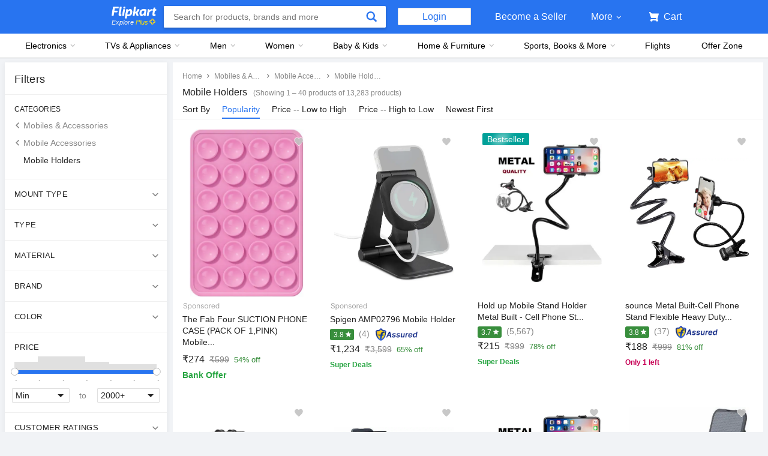

--- FILE ---
content_type: text/html; charset=utf-8
request_url: https://www.flipkart.com/all/~cs-7165b2352371229d9187ca70b07b75d7/pr?sid=tyy,4mr,vnf&marketplace=FLIPKART&fm=organic&ppt=None&ppn=None&ssid=lwgrrdfqds0000001718812333757
body_size: 158608
content:
<!doctype html><html lang="en"><head><link href="https://rukminim2.flixcart.com" rel="preconnect"/><link rel="stylesheet" href="//static-assets-web.flixcart.com/fk-p-linchpin-web/fk-cp-zion/css/app_modules.chunk.c48a12.css"/><link rel="stylesheet" href="//static-assets-web.flixcart.com/fk-p-linchpin-web/fk-cp-zion/css/app.chunk.066267.css"/><meta http-equiv="Content-type" content="text/html; charset=utf-8"/><meta http-equiv="X-UA-Compatible" content="IE=Edge"/><meta property="fb:page_id" content="102988293558"/><meta property="fb:admins" content="658873552,624500995,100000233612389"/><link rel="shortcut icon" href="https://static-assets-web.flixcart.com/www/promos/new/20150528-140547-favicon-retina.ico"/><link type="application/opensearchdescription+xml" rel="search" href="/osdd.xml?v=2"/><meta property="og:type" content="website"/><meta name="og_site_name" property="og:site_name" content="Flipkart.com"/><link rel="apple-touch-icon" sizes="57x57" href="/apple-touch-icon-57x57.png"/><link rel="apple-touch-icon" sizes="72x72" href="/apple-touch-icon-72x72.png"/><link rel="apple-touch-icon" sizes="114x114" href="/apple-touch-icon-114x114.png"/><link rel="apple-touch-icon" sizes="144x144" href="/apple-touch-icon-144x144.png"/><link rel="apple-touch-icon" href="/apple-touch-icon-57x57.png"/><meta name="twitter:card" content="app"><meta name="twitter:site" content="@flipkart"><meta name="twitter:creator" content="@flipkart"><meta name="twitter:title" content="Cs 7165b2352371229d9187ca70b07b75d7 - Buy Cs 7165b2352371229d9187ca70b07b75d7 Online at Low Prices In India | Flipkart.com"><meta name="twitter:description" content="Shop for electronics, apparels & more using our Flipkart app Free shipping & COD."><meta name="twitter:app:country" content="in"><meta name="al:ios:app_name" content="Flipkart"><meta name="al:ios:app_store_id" content="742044692"><meta name="twitter:app:name:iphone" content="Flipkart"><meta name="twitter:app:id:iphone" content="742044692"><meta name="twitter:app:url:iphone" content="http://dl.flipkart.com/dl/home?"><meta name="twitter:app:name:ipad" content="Flipkart"><meta name="twitter:app:id:ipad" content="742044692"><meta name="twitter:app:url:ipad" content="http://dl.flipkart.com/dl/home?"><meta name="twitter:app:name:googleplay" content="Flipkart"><meta name="twitter:app:id:googleplay" content="com.flipkart.android"><meta name="twitter:app:url:googleplay" content="http://dl.flipkart.com/dl/home?"><style>#container {
			height: 100%;
		}</style> <script src="//static-assets-web.flixcart.com/fk-p-linchpin-web/fk-cp-zion/js/runtime.530a5fea.js" defer="defer" crossorigin="anonymous"></script><script src="//static-assets-web.flixcart.com/fk-p-linchpin-web/fk-cp-zion/js/vendor.chunk.edc003dc.js" defer="defer" crossorigin="anonymous"></script><script src="//static-assets-web.flixcart.com/fk-p-linchpin-web/fk-cp-zion/js/app_modules.chunk.712c70c5.js" defer="defer" crossorigin="anonymous"></script><script src="//static-assets-web.flixcart.com/fk-p-linchpin-web/fk-cp-zion/js/app_common.chunk.7e972402.js" defer="defer" crossorigin="anonymous"></script><script src="//static-assets-web.flixcart.com/fk-p-linchpin-web/fk-cp-zion/js/app.chunk.a16ad596.js" defer="defer" crossorigin="anonymous"></script> <link rel="stylesheet" href="//static-assets-web.flixcart.com/fk-p-linchpin-web/fk-cp-zion/css/Browse.chunk.83db80.css"/><title>Cs 7165b2352371229d9187ca70b07b75d7 - Buy Cs 7165b2352371229d9187ca70b07b75d7 Online at Low Prices In India | Flipkart.com</title><meta name="og_title" property="og:title" content="Cs 7165b2352371229d9187ca70b07b75d7 - Buy Cs 7165b2352371229d9187ca70b07b75d7 Online at Low Prices In India | Flipkart.com"/><meta name="Keywords" content="Cs 7165b2352371229d9187ca70b07b75d7 All"/> <meta name="Description" content="Cs 7165b2352371229d9187ca70b07b75d7 - Shop Cs 7165b2352371229d9187ca70b07b75d7 Online at Best Prices in India on Flipkart.com. &amp;#10004; Free Shipping &amp;#10004; Cash on Delivery &amp;#10004; Best Offers"/><meta property="og:description" content="Cs 7165b2352371229d9187ca70b07b75d7 - Shop Cs 7165b2352371229d9187ca70b07b75d7 Online at Best Prices in India on Flipkart.com. &amp;#10004; Free Shipping &amp;#10004; Cash on Delivery &amp;#10004; Best Offers"/> <meta name="robots" content="noindex"/>   <meta name="og_url" property="og:url" content="https://www.flipkart.com/all/~cs-7165b2352371229d9187ca70b07b75d7/pr?sid&#x3D;tyy,4mr,vnf"/><meta name="msvalidate.01" content="F4EEB3A0AFFDD385992A06E6920C0AC3"/> <!--[if IE 9 ]>
	<script nonce="9735279233016491528">
		window.browserVersion = 'IE9';
		document.documentElement.className += ' ie9';
	</script>
	<![endif]--><!--[if !IE]><!--><script nonce="9735279233016491528">if (/*@cc_on!@*/false) {
			window.browserVersion = 'IE10';
			document.documentElement.className += ' ie10';
		}</script><!--<![endif]--> <script nonce="9735279233016491528">;window.NREUM||(NREUM={});NREUM.init={distributed_tracing:{enabled:true},privacy:{cookies_enabled:true},ajax:{deny_list:["bam.nr-data.net"]}};

			;NREUM.loader_config={accountID:"3700282",trustKey:"3679896",agentID:"1588759528",licenseKey:"NRJS-dd5f16cdf95712c6cba",applicationID:"1588759528"}
			;NREUM.info={beacon:"bam.nr-data.net",errorBeacon:"bam.nr-data.net",licenseKey:"NRJS-dd5f16cdf95712c6cba",applicationID:"1588759528",sa:1}

			;/*! For license information please see nr-loader-spa-1.236.0.min.js.LICENSE.txt */
			(()=>{"use strict";var e,t,r={5763:(e,t,r)=>{r.d(t,{P_:()=>l,Mt:()=>g,C5:()=>s,DL:()=>v,OP:()=>T,lF:()=>D,Yu:()=>y,Dg:()=>h,CX:()=>c,GE:()=>b,sU:()=>_});var n=r(8632),i=r(9567);const o={beacon:n.ce.beacon,errorBeacon:n.ce.errorBeacon,licenseKey:void 0,applicationID:void 0,sa:void 0,queueTime:void 0,applicationTime:void 0,ttGuid:void 0,user:void 0,account:void 0,product:void 0,extra:void 0,jsAttributes:{},userAttributes:void 0,atts:void 0,transactionName:void 0,tNamePlain:void 0},a={};function s(e){if(!e)throw new Error("All info objects require an agent identifier!");if(!a[e])throw new Error("Info for ".concat(e," was never set"));return a[e]}function c(e,t){if(!e)throw new Error("All info objects require an agent identifier!");a[e]=(0,i.D)(t,o),(0,n.Qy)(e,a[e],"info")}var u=r(7056);const d=()=>{const e={blockSelector:"[data-nr-block]",maskInputOptions:{password:!0}};return{allow_bfcache:!0,privacy:{cookies_enabled:!0},ajax:{deny_list:void 0,enabled:!0,harvestTimeSeconds:10},distributed_tracing:{enabled:void 0,exclude_newrelic_header:void 0,cors_use_newrelic_header:void 0,cors_use_tracecontext_headers:void 0,allowed_origins:void 0},session:{domain:void 0,expiresMs:u.oD,inactiveMs:u.Hb},ssl:void 0,obfuscate:void 0,jserrors:{enabled:!0,harvestTimeSeconds:10},metrics:{enabled:!0},page_action:{enabled:!0,harvestTimeSeconds:30},page_view_event:{enabled:!0},page_view_timing:{enabled:!0,harvestTimeSeconds:30,long_task:!1},session_trace:{enabled:!0,harvestTimeSeconds:10},harvest:{tooManyRequestsDelay:60},session_replay:{enabled:!1,harvestTimeSeconds:60,sampleRate:.1,errorSampleRate:.1,maskTextSelector:"*",maskAllInputs:!0,get blockClass(){return"nr-block"},get ignoreClass(){return"nr-ignore"},get maskTextClass(){return"nr-mask"},get blockSelector(){return e.blockSelector},set blockSelector(t){e.blockSelector+=",".concat(t)},get maskInputOptions(){return e.maskInputOptions},set maskInputOptions(t){e.maskInputOptions={...t,password:!0}}},spa:{enabled:!0,harvestTimeSeconds:10}}},f={};function l(e){if(!e)throw new Error("All configuration objects require an agent identifier!");if(!f[e])throw new Error("Configuration for ".concat(e," was never set"));return f[e]}function h(e,t){if(!e)throw new Error("All configuration objects require an agent identifier!");f[e]=(0,i.D)(t,d()),(0,n.Qy)(e,f[e],"config")}function g(e,t){if(!e)throw new Error("All configuration objects require an agent identifier!");var r=l(e);if(r){for(var n=t.split("."),i=0;i<n.length-1;i++)if("object"!=typeof(r=r[n[i]]))return;r=r[n[n.length-1]]}return r}const p={accountID:void 0,trustKey:void 0,agentID:void 0,licenseKey:void 0,applicationID:void 0,xpid:void 0},m={};function v(e){if(!e)throw new Error("All loader-config objects require an agent identifier!");if(!m[e])throw new Error("LoaderConfig for ".concat(e," was never set"));return m[e]}function b(e,t){if(!e)throw new Error("All loader-config objects require an agent identifier!");m[e]=(0,i.D)(t,p),(0,n.Qy)(e,m[e],"loader_config")}const y=(0,n.mF)().o;var w=r(385),x=r(6818);const A={buildEnv:x.Re,bytesSent:{},queryBytesSent:{},customTransaction:void 0,disabled:!1,distMethod:x.gF,isolatedBacklog:!1,loaderType:void 0,maxBytes:3e4,offset:Math.floor(w._A?.performance?.timeOrigin||w._A?.performance?.timing?.navigationStart||Date.now()),onerror:void 0,origin:""+w._A.location,ptid:void 0,releaseIds:{},session:void 0,xhrWrappable:"function"==typeof w._A.XMLHttpRequest?.prototype?.addEventListener,version:x.q4},E={};function T(e){if(!e)throw new Error("All runtime objects require an agent identifier!");if(!E[e])throw new Error("Runtime for ".concat(e," was never set"));return E[e]}function _(e,t){if(!e)throw new Error("All runtime objects require an agent identifier!");E[e]=(0,i.D)(t,A),(0,n.Qy)(e,E[e],"runtime")}function D(e){return function(e){try{const t=s(e);return!!t.licenseKey&&!!t.errorBeacon&&!!t.applicationID}catch(e){return!1}}(e)}},9567:(e,t,r)=>{r.d(t,{D:()=>i});var n=r(50);function i(e,t){try{if(!e||"object"!=typeof e)return(0,n.Z)("Setting a Configurable requires an object as input");if(!t||"object"!=typeof t)return(0,n.Z)("Setting a Configurable requires a model to set its initial properties");const r=Object.create(Object.getPrototypeOf(t),Object.getOwnPropertyDescriptors(t)),o=0===Object.keys(r).length?e:r;for(let a in o)if(void 0!==e[a])try{"object"==typeof e[a]&&"object"==typeof t[a]?r[a]=i(e[a],t[a]):r[a]=e[a]}catch(e){(0,n.Z)("An error occurred while setting a property of a Configurable",e)}return r}catch(e){(0,n.Z)("An error occured while setting a Configurable",e)}}},6818:(e,t,r)=>{r.d(t,{Re:()=>i,gF:()=>o,q4:()=>n});const n="1.236.0",i="PROD",o="CDN"},385:(e,t,r)=>{r.d(t,{FN:()=>a,IF:()=>u,Nk:()=>f,Tt:()=>s,_A:()=>o,il:()=>n,pL:()=>c,v6:()=>i,w1:()=>d});const n="undefined"!=typeof window&&!!window.document,i="undefined"!=typeof WorkerGlobalScope&&("undefined"!=typeof self&&self instanceof WorkerGlobalScope&&self.navigator instanceof WorkerNavigator||"undefined"!=typeof globalThis&&globalThis instanceof WorkerGlobalScope&&globalThis.navigator instanceof WorkerNavigator),o=n?window:"undefined"!=typeof WorkerGlobalScope&&("undefined"!=typeof self&&self instanceof WorkerGlobalScope&&self||"undefined"!=typeof globalThis&&globalThis instanceof WorkerGlobalScope&&globalThis),a=""+o?.location,s=/iPad|iPhone|iPod/.test(navigator.userAgent),c=s&&"undefined"==typeof SharedWorker,u=(()=>{const e=navigator.userAgent.match(/Firefox[/\s](\d+\.\d+)/);return Array.isArray(e)&&e.length>=2?+e[1]:0})(),d=Boolean(n&&window.document.documentMode),f=!!navigator.sendBeacon},1117:(e,t,r)=>{r.d(t,{w:()=>o});var n=r(50);const i={agentIdentifier:"",ee:void 0};class o{constructor(e){try{if("object"!=typeof e)return(0,n.Z)("shared context requires an object as input");this.sharedContext={},Object.assign(this.sharedContext,i),Object.entries(e).forEach((e=>{let[t,r]=e;Object.keys(i).includes(t)&&(this.sharedContext[t]=r)}))}catch(e){(0,n.Z)("An error occured while setting SharedContext",e)}}}},8e3:(e,t,r)=>{r.d(t,{L:()=>d,R:()=>c});var n=r(2177),i=r(1284),o=r(4322),a=r(3325);const s={};function c(e,t){const r={staged:!1,priority:a.p[t]||0};u(e),s[e].get(t)||s[e].set(t,r)}function u(e){e&&(s[e]||(s[e]=new Map))}function d(){let e=arguments.length>0&&void 0!==arguments[0]?arguments[0]:"",t=arguments.length>1&&void 0!==arguments[1]?arguments[1]:"feature";if(u(e),!e||!s[e].get(t))return a(t);s[e].get(t).staged=!0;const r=[...s[e]];function a(t){const r=e?n.ee.get(e):n.ee,a=o.X.handlers;if(r.backlog&&a){var s=r.backlog[t],c=a[t];if(c){for(var u=0;s&&u<s.length;++u)f(s[u],c);(0,i.D)(c,(function(e,t){(0,i.D)(t,(function(t,r){r[0].on(e,r[1])}))}))}delete a[t],r.backlog[t]=null,r.emit("drain-"+t,[])}}r.every((e=>{let[t,r]=e;return r.staged}))&&(r.sort(((e,t)=>e[1].priority-t[1].priority)),r.forEach((e=>{let[t]=e;a(t)})))}function f(e,t){var r=e[1];(0,i.D)(t[r],(function(t,r){var n=e[0];if(r[0]===n){var i=r[1],o=e[3],a=e[2];i.apply(o,a)}}))}},2177:(e,t,r)=>{r.d(t,{c:()=>f,ee:()=>u});var n=r(8632),i=r(2210),o=r(1284),a=r(5763),s="nr@context";let c=(0,n.fP)();var u;function d(){}function f(e){return(0,i.X)(e,s,l)}function l(){return new d}function h(){u.aborted=!0,u.backlog={}}c.ee?u=c.ee:(u=function e(t,r){var n={},c={},f={},g=!1;try{g=16===r.length&&(0,a.OP)(r).isolatedBacklog}catch(e){}var p={on:b,addEventListener:b,removeEventListener:y,emit:v,get:x,listeners:w,context:m,buffer:A,abort:h,aborted:!1,isBuffering:E,debugId:r,backlog:g?{}:t&&"object"==typeof t.backlog?t.backlog:{}};return p;function m(e){return e&&e instanceof d?e:e?(0,i.X)(e,s,l):l()}function v(e,r,n,i,o){if(!1!==o&&(o=!0),!u.aborted||i){t&&o&&t.emit(e,r,n);for(var a=m(n),s=w(e),d=s.length,f=0;f<d;f++)s[f].apply(a,r);var l=T()[c[e]];return l&&l.push([p,e,r,a]),a}}function b(e,t){n[e]=w(e).concat(t)}function y(e,t){var r=n[e];if(r)for(var i=0;i<r.length;i++)r[i]===t&&r.splice(i,1)}function w(e){return n[e]||[]}function x(t){return f[t]=f[t]||e(p,t)}function A(e,t){var r=T();p.aborted||(0,o.D)(e,(function(e,n){t=t||"feature",c[n]=t,t in r||(r[t]=[])}))}function E(e){return!!T()[c[e]]}function T(){return p.backlog}}(void 0,"globalEE"),c.ee=u)},5546:(e,t,r)=>{r.d(t,{E:()=>n,p:()=>i});var n=r(2177).ee.get("handle");function i(e,t,r,i,o){o?(o.buffer([e],i),o.emit(e,t,r)):(n.buffer([e],i),n.emit(e,t,r))}},4322:(e,t,r)=>{r.d(t,{X:()=>o});var n=r(5546);o.on=a;var i=o.handlers={};function o(e,t,r,o){a(o||n.E,i,e,t,r)}function a(e,t,r,i,o){o||(o="feature"),e||(e=n.E);var a=t[o]=t[o]||{};(a[r]=a[r]||[]).push([e,i])}},3239:(e,t,r)=>{r.d(t,{bP:()=>s,iz:()=>c,m$:()=>a});var n=r(385);let i=!1,o=!1;try{const e={get passive(){return i=!0,!1},get signal(){return o=!0,!1}};n._A.addEventListener("test",null,e),n._A.removeEventListener("test",null,e)}catch(e){}function a(e,t){return i||o?{capture:!!e,passive:i,signal:t}:!!e}function s(e,t){let r=arguments.length>2&&void 0!==arguments[2]&&arguments[2],n=arguments.length>3?arguments[3]:void 0;window.addEventListener(e,t,a(r,n))}function c(e,t){let r=arguments.length>2&&void 0!==arguments[2]&&arguments[2],n=arguments.length>3?arguments[3]:void 0;document.addEventListener(e,t,a(r,n))}},4402:(e,t,r)=>{r.d(t,{Ht:()=>u,M:()=>c,Rl:()=>a,ky:()=>s});var n=r(385);const i="xxxxxxxx-xxxx-4xxx-yxxx-xxxxxxxxxxxx";function o(e,t){return e?15&e[t]:16*Math.random()|0}function a(){const e=n._A?.crypto||n._A?.msCrypto;let t,r=0;return e&&e.getRandomValues&&(t=e.getRandomValues(new Uint8Array(31))),i.split("").map((e=>"x"===e?o(t,++r).toString(16):"y"===e?(3&o()|8).toString(16):e)).join("")}function s(e){const t=n._A?.crypto||n._A?.msCrypto;let r,i=0;t&&t.getRandomValues&&(r=t.getRandomValues(new Uint8Array(31)));const a=[];for(var s=0;s<e;s++)a.push(o(r,++i).toString(16));return a.join("")}function c(){return s(16)}function u(){return s(32)}},7056:(e,t,r)=>{r.d(t,{Bq:()=>n,Hb:()=>o,oD:()=>i});const n="NRBA",i=144e5,o=18e5},7894:(e,t,r)=>{function n(){return Math.round(performance.now())}r.d(t,{z:()=>n})},7243:(e,t,r)=>{r.d(t,{e:()=>o});var n=r(385),i={};function o(e){if(e in i)return i[e];if(0===(e||"").indexOf("data:"))return{protocol:"data"};let t;var r=n._A?.location,o={};if(n.il)t=document.createElement("a"),t.href=e;else try{t=new URL(e,r.href)}catch(e){return o}o.port=t.port;var a=t.href.split("://");!o.port&&a[1]&&(o.port=a[1].split("/")[0].split("@").pop().split(":")[1]),o.port&&"0"!==o.port||(o.port="https"===a[0]?"443":"80"),o.hostname=t.hostname||r.hostname,o.pathname=t.pathname,o.protocol=a[0],"/"!==o.pathname.charAt(0)&&(o.pathname="/"+o.pathname);var s=!t.protocol||":"===t.protocol||t.protocol===r.protocol,c=t.hostname===r.hostname&&t.port===r.port;return o.sameOrigin=s&&(!t.hostname||c),"/"===o.pathname&&(i[e]=o),o}},50:(e,t,r)=>{function n(e,t){"function"==typeof console.warn&&(console.warn("New Relic: ".concat(e)),t&&console.warn(t))}r.d(t,{Z:()=>n})},2587:(e,t,r)=>{r.d(t,{N:()=>c,T:()=>u});var n=r(2177),i=r(5546),o=r(8e3),a=r(3325);const s={stn:[a.D.sessionTrace],err:[a.D.jserrors,a.D.metrics],ins:[a.D.pageAction],spa:[a.D.spa],sr:[a.D.sessionReplay,a.D.sessionTrace]};function c(e,t){const r=n.ee.get(t);e&&"object"==typeof e&&(Object.entries(e).forEach((e=>{let[t,n]=e;void 0===u[t]&&(s[t]?s[t].forEach((e=>{n?(0,i.p)("feat-"+t,[],void 0,e,r):(0,i.p)("block-"+t,[],void 0,e,r),(0,i.p)("rumresp-"+t,[Boolean(n)],void 0,e,r)})):n&&(0,i.p)("feat-"+t,[],void 0,void 0,r),u[t]=Boolean(n))})),Object.keys(s).forEach((e=>{void 0===u[e]&&(s[e]?.forEach((t=>(0,i.p)("rumresp-"+e,[!1],void 0,t,r))),u[e]=!1)})),(0,o.L)(t,a.D.pageViewEvent))}const u={}},2210:(e,t,r)=>{r.d(t,{X:()=>i});var n=Object.prototype.hasOwnProperty;function i(e,t,r){if(n.call(e,t))return e[t];var i=r();if(Object.defineProperty&&Object.keys)try{return Object.defineProperty(e,t,{value:i,writable:!0,enumerable:!1}),i}catch(e){}return e[t]=i,i}},1284:(e,t,r)=>{r.d(t,{D:()=>n});const n=(e,t)=>Object.entries(e||{}).map((e=>{let[r,n]=e;return t(r,n)}))},4351:(e,t,r)=>{r.d(t,{P:()=>o});var n=r(2177);const i=()=>{const e=new WeakSet;return(t,r)=>{if("object"==typeof r&&null!==r){if(e.has(r))return;e.add(r)}return r}};function o(e){try{return JSON.stringify(e,i())}catch(e){try{n.ee.emit("internal-error",[e])}catch(e){}}}},3960:(e,t,r)=>{r.d(t,{K:()=>a,b:()=>o});var n=r(3239);function i(){return"undefined"==typeof document||"complete"===document.readyState}function o(e,t){if(i())return e();(0,n.bP)("load",e,t)}function a(e){if(i())return e();(0,n.iz)("DOMContentLoaded",e)}},8632:(e,t,r)=>{r.d(t,{EZ:()=>u,Qy:()=>c,ce:()=>o,fP:()=>a,gG:()=>d,mF:()=>s});var n=r(7894),i=r(385);const o={beacon:"bam.nr-data.net",errorBeacon:"bam.nr-data.net"};function a(){return i._A.NREUM||(i._A.NREUM={}),void 0===i._A.newrelic&&(i._A.newrelic=i._A.NREUM),i._A.NREUM}function s(){let e=a();return e.o||(e.o={ST:i._A.setTimeout,SI:i._A.setImmediate,CT:i._A.clearTimeout,XHR:i._A.XMLHttpRequest,REQ:i._A.Request,EV:i._A.Event,PR:i._A.Promise,MO:i._A.MutationObserver,FETCH:i._A.fetch}),e}function c(e,t,r){let i=a();const o=i.initializedAgents||{},s=o[e]||{};return Object.keys(s).length||(s.initializedAt={ms:(0,n.z)(),date:new Date}),i.initializedAgents={...o,[e]:{...s,[r]:t}},i}function u(e,t){a()[e]=t}function d(){return function(){let e=a();const t=e.info||{};e.info={beacon:o.beacon,errorBeacon:o.errorBeacon,...t}}(),function(){let e=a();const t=e.init||{};e.init={...t}}(),s(),function(){let e=a();const t=e.loader_config||{};e.loader_config={...t}}(),a()}},7956:(e,t,r)=>{r.d(t,{N:()=>i});var n=r(3239);function i(e){let t=arguments.length>1&&void 0!==arguments[1]&&arguments[1],r=arguments.length>2?arguments[2]:void 0,i=arguments.length>3?arguments[3]:void 0;return void(0,n.iz)("visibilitychange",(function(){if(t)return void("hidden"==document.visibilityState&&e());e(document.visibilityState)}),r,i)}},1214:(e,t,r)=>{r.d(t,{em:()=>v,u5:()=>N,QU:()=>S,_L:()=>I,Gm:()=>L,Lg:()=>M,gy:()=>U,BV:()=>Q,Kf:()=>ee});var n=r(2177);const i="nr@original";var o=Object.prototype.hasOwnProperty,a=!1;function s(e,t){return e||(e=n.ee),r.inPlace=function(e,t,n,i,o){n||(n="");var a,s,c,u="-"===n.charAt(0);for(c=0;c<t.length;c++)d(a=e[s=t[c]])||(e[s]=r(a,u?s+n:n,i,s,o))},r.flag=i,r;function r(t,r,n,a,s){return d(t)?t:(r||(r=""),nrWrapper[i]=t,u(t,nrWrapper,e),nrWrapper);function nrWrapper(){var i,u,d,f;try{u=this,i=[...arguments],d="function"==typeof n?n(i,u):n||{}}catch(t){c([t,"",[i,u,a],d],e)}o(r+"start",[i,u,a],d,s);try{return f=t.apply(u,i)}catch(e){throw o(r+"err",[i,u,e],d,s),e}finally{o(r+"end",[i,u,f],d,s)}}}function o(r,n,i,o){if(!a||t){var s=a;a=!0;try{e.emit(r,n,i,t,o)}catch(t){c([t,r,n,i],e)}a=s}}}function c(e,t){t||(t=n.ee);try{t.emit("internal-error",e)}catch(e){}}function u(e,t,r){if(Object.defineProperty&&Object.keys)try{return Object.keys(e).forEach((function(r){Object.defineProperty(t,r,{get:function(){return e[r]},set:function(t){return e[r]=t,t}})})),t}catch(e){c([e],r)}for(var n in e)o.call(e,n)&&(t[n]=e[n]);return t}function d(e){return!(e&&e instanceof Function&&e.apply&&!e[i])}var f=r(2210),l=r(385);const h={},g=XMLHttpRequest,p="addEventListener",m="removeEventListener";function v(e){var t=function(e){return(e||n.ee).get("events")}(e);if(h[t.debugId]++)return t;h[t.debugId]=1;var r=s(t,!0);function i(e){r.inPlace(e,[p,m],"-",o)}function o(e,t){return e[1]}return"getPrototypeOf"in Object&&(l.il&&b(document,i),b(l._A,i),b(g.prototype,i)),t.on(p+"-start",(function(e,t){var n=e[1];if(null!==n&&("function"==typeof n||"object"==typeof n)){var i=(0,f.X)(n,"nr@wrapped",(function(){var e={object:function(){if("function"!=typeof n.handleEvent)return;return n.handleEvent.apply(n,arguments)},function:n}[typeof n];return e?r(e,"fn-",null,e.name||"anonymous"):n}));this.wrapped=e[1]=i}})),t.on(m+"-start",(function(e){e[1]=this.wrapped||e[1]})),t}function b(e,t){let r=e;for(;"object"==typeof r&&!Object.prototype.hasOwnProperty.call(r,p);)r=Object.getPrototypeOf(r);for(var n=arguments.length,i=new Array(n>2?n-2:0),o=2;o<n;o++)i[o-2]=arguments[o];r&&t(r,...i)}var y="fetch-",w=y+"body-",x=["arrayBuffer","blob","json","text","formData"],A=l._A.Request,E=l._A.Response,T="prototype",_="nr@context";const D={};function N(e){const t=function(e){return(e||n.ee).get("fetch")}(e);if(!(A&&E&&l._A.fetch))return t;if(D[t.debugId]++)return t;function r(e,r,n){var i=e[r];"function"==typeof i&&(e[r]=function(){var e,r=[...arguments],o={};t.emit(n+"before-start",[r],o),o[_]&&o[_].dt&&(e=o[_].dt);var a=i.apply(this,r);return t.emit(n+"start",[r,e],a),a.then((function(e){return t.emit(n+"end",[null,e],a),e}),(function(e){throw t.emit(n+"end",[e],a),e}))})}return D[t.debugId]=1,x.forEach((e=>{r(A[T],e,w),r(E[T],e,w)})),r(l._A,"fetch",y),t.on(y+"end",(function(e,r){var n=this;if(r){var i=r.headers.get("content-length");null!==i&&(n.rxSize=i),t.emit(y+"done",[null,r],n)}else t.emit(y+"done",[e],n)})),t}const O={},j=["pushState","replaceState"];function S(e){const t=function(e){return(e||n.ee).get("history")}(e);return!l.il||O[t.debugId]++||(O[t.debugId]=1,s(t).inPlace(window.history,j,"-")),t}var P=r(3239);const C={},R=["appendChild","insertBefore","replaceChild"];function I(e){const t=function(e){return(e||n.ee).get("jsonp")}(e);if(!l.il||C[t.debugId])return t;C[t.debugId]=!0;var r=s(t),i=/[?&](?:callback|cb)=([^&#]+)/,o=/(.*)\.([^.]+)/,a=/^(\w+)(\.|$)(.*)$/;function c(e,t){var r=e.match(a),n=r[1],i=r[3];return i?c(i,t[n]):t[n]}return r.inPlace(Node.prototype,R,"dom-"),t.on("dom-start",(function(e){!function(e){if(!e||"string"!=typeof e.nodeName||"script"!==e.nodeName.toLowerCase())return;if("function"!=typeof e.addEventListener)return;var n=(a=e.src,s=a.match(i),s?s[1]:null);var a,s;if(!n)return;var u=function(e){var t=e.match(o);if(t&&t.length>=3)return{key:t[2],parent:c(t[1],window)};return{key:e,parent:window}}(n);if("function"!=typeof u.parent[u.key])return;var d={};function f(){t.emit("jsonp-end",[],d),e.removeEventListener("load",f,(0,P.m$)(!1)),e.removeEventListener("error",l,(0,P.m$)(!1))}function l(){t.emit("jsonp-error",[],d),t.emit("jsonp-end",[],d),e.removeEventListener("load",f,(0,P.m$)(!1)),e.removeEventListener("error",l,(0,P.m$)(!1))}r.inPlace(u.parent,[u.key],"cb-",d),e.addEventListener("load",f,(0,P.m$)(!1)),e.addEventListener("error",l,(0,P.m$)(!1)),t.emit("new-jsonp",[e.src],d)}(e[0])})),t}var k=r(5763);const H={};function L(e){const t=function(e){return(e||n.ee).get("mutation")}(e);if(!l.il||H[t.debugId])return t;H[t.debugId]=!0;var r=s(t),i=k.Yu.MO;return i&&(window.MutationObserver=function(e){return this instanceof i?new i(r(e,"fn-")):i.apply(this,arguments)},MutationObserver.prototype=i.prototype),t}const z={};function M(e){const t=function(e){return(e||n.ee).get("promise")}(e);if(z[t.debugId])return t;z[t.debugId]=!0;var r=n.c,o=s(t),a=k.Yu.PR;return a&&function(){function e(r){var n=t.context(),i=o(r,"executor-",n,null,!1);const s=Reflect.construct(a,[i],e);return t.context(s).getCtx=function(){return n},s}l._A.Promise=e,Object.defineProperty(e,"name",{value:"Promise"}),e.toString=function(){return a.toString()},Object.setPrototypeOf(e,a),["all","race"].forEach((function(r){const n=a[r];e[r]=function(e){let i=!1;[...e||[]].forEach((e=>{this.resolve(e).then(a("all"===r),a(!1))}));const o=n.apply(this,arguments);return o;function a(e){return function(){t.emit("propagate",[null,!i],o,!1,!1),i=i||!e}}}})),["resolve","reject"].forEach((function(r){const n=a[r];e[r]=function(e){const r=n.apply(this,arguments);return e!==r&&t.emit("propagate",[e,!0],r,!1,!1),r}})),e.prototype=a.prototype;const n=a.prototype.then;a.prototype.then=function(){var e=this,i=r(e);i.promise=e;for(var a=arguments.length,s=new Array(a),c=0;c<a;c++)s[c]=arguments[c];s[0]=o(s[0],"cb-",i,null,!1),s[1]=o(s[1],"cb-",i,null,!1);const u=n.apply(this,s);return i.nextPromise=u,t.emit("propagate",[e,!0],u,!1,!1),u},a.prototype.then[i]=n,t.on("executor-start",(function(e){e[0]=o(e[0],"resolve-",this,null,!1),e[1]=o(e[1],"resolve-",this,null,!1)})),t.on("executor-err",(function(e,t,r){e[1](r)})),t.on("cb-end",(function(e,r,n){t.emit("propagate",[n,!0],this.nextPromise,!1,!1)})),t.on("propagate",(function(e,r,n){this.getCtx&&!r||(this.getCtx=function(){if(e instanceof Promise)var r=t.context(e);return r&&r.getCtx?r.getCtx():this})}))}(),t}const B={},F="requestAnimationFrame";function U(e){const t=function(e){return(e||n.ee).get("raf")}(e);if(!l.il||B[t.debugId]++)return t;B[t.debugId]=1;var r=s(t);return r.inPlace(window,[F],"raf-"),t.on("raf-start",(function(e){e[0]=r(e[0],"fn-")})),t}const q={},G="setTimeout",V="setInterval",X="clearTimeout",W="-start",Z="-",$=[G,"setImmediate",V,X,"clearImmediate"];function Q(e){const t=function(e){return(e||n.ee).get("timer")}(e);if(q[t.debugId]++)return t;q[t.debugId]=1;var r=s(t);return r.inPlace(l._A,$.slice(0,2),G+Z),r.inPlace(l._A,$.slice(2,3),V+Z),r.inPlace(l._A,$.slice(3),X+Z),t.on(V+W,(function(e,t,n){e[0]=r(e[0],"fn-",null,n)})),t.on(G+W,(function(e,t,n){this.method=n,this.timerDuration=isNaN(e[1])?0:+e[1],e[0]=r(e[0],"fn-",this,n)})),t}var Y=r(50);const K={},J=["open","send"];function ee(e){var t=e||n.ee;const r=function(e){return(e||n.ee).get("xhr")}(t);if(K[r.debugId]++)return r;K[r.debugId]=1,v(t);var i=s(r),o=k.Yu.XHR,a=k.Yu.MO,c=k.Yu.PR,u=k.Yu.SI,d="readystatechange",f=["onload","onerror","onabort","onloadstart","onloadend","onprogress","ontimeout"],h=[],g=l._A.XMLHttpRequest.listeners,p=l._A.XMLHttpRequest=function(e){var t=new o(e);function n(){try{r.emit("new-xhr",[t],t),t.addEventListener(d,b,(0,P.m$)(!1))}catch(e){(0,Y.Z)("An error occured while intercepting XHR",e);try{r.emit("internal-error",[e])}catch(e){}}}return this.listeners=g?[...g,n]:[n],this.listeners.forEach((e=>e())),t};function m(e,t){i.inPlace(t,["onreadystatechange"],"fn-",E)}function b(){var e=this,t=r.context(e);e.readyState>3&&!t.resolved&&(t.resolved=!0,r.emit("xhr-resolved",[],e)),i.inPlace(e,f,"fn-",E)}if(function(e,t){for(var r in e)t[r]=e[r]}(o,p),p.prototype=o.prototype,i.inPlace(p.prototype,J,"-xhr-",E),r.on("send-xhr-start",(function(e,t){m(e,t),function(e){h.push(e),a&&(y?y.then(A):u?u(A):(w=-w,x.data=w))}(t)})),r.on("open-xhr-start",m),a){var y=c&&c.resolve();if(!u&&!c){var w=1,x=document.createTextNode(w);new a(A).observe(x,{characterData:!0})}}else t.on("fn-end",(function(e){e[0]&&e[0].type===d||A()}));function A(){for(var e=0;e<h.length;e++)m(0,h[e]);h.length&&(h=[])}function E(e,t){return t}return r}},7825:(e,t,r)=>{r.d(t,{t:()=>n});const n=r(3325).D.ajax},6660:(e,t,r)=>{r.d(t,{A:()=>i,t:()=>n});const n=r(3325).D.jserrors,i="nr@seenError"},3081:(e,t,r)=>{r.d(t,{gF:()=>o,mY:()=>i,t9:()=>n,vz:()=>s,xS:()=>a});const n=r(3325).D.metrics,i="sm",o="cm",a="storeSupportabilityMetrics",s="storeEventMetrics"},4649:(e,t,r)=>{r.d(t,{t:()=>n});const n=r(3325).D.pageAction},7633:(e,t,r)=>{r.d(t,{Dz:()=>i,OJ:()=>a,qw:()=>o,t9:()=>n});const n=r(3325).D.pageViewEvent,i="firstbyte",o="domcontent",a="windowload"},9251:(e,t,r)=>{r.d(t,{t:()=>n});const n=r(3325).D.pageViewTiming},3614:(e,t,r)=>{r.d(t,{BST_RESOURCE:()=>i,END:()=>s,FEATURE_NAME:()=>n,FN_END:()=>u,FN_START:()=>c,PUSH_STATE:()=>d,RESOURCE:()=>o,START:()=>a});const n=r(3325).D.sessionTrace,i="bstResource",o="resource",a="-start",s="-end",c="fn"+a,u="fn"+s,d="pushState"},7836:(e,t,r)=>{r.d(t,{BODY:()=>A,CB_END:()=>E,CB_START:()=>u,END:()=>x,FEATURE_NAME:()=>i,FETCH:()=>_,FETCH_BODY:()=>v,FETCH_DONE:()=>m,FETCH_START:()=>p,FN_END:()=>c,FN_START:()=>s,INTERACTION:()=>l,INTERACTION_API:()=>d,INTERACTION_EVENTS:()=>o,JSONP_END:()=>b,JSONP_NODE:()=>g,JS_TIME:()=>T,MAX_TIMER_BUDGET:()=>a,REMAINING:()=>f,SPA_NODE:()=>h,START:()=>w,originalSetTimeout:()=>y});var n=r(5763);const i=r(3325).D.spa,o=["click","submit","keypress","keydown","keyup","change"],a=999,s="fn-start",c="fn-end",u="cb-start",d="api-ixn-",f="remaining",l="interaction",h="spaNode",g="jsonpNode",p="fetch-start",m="fetch-done",v="fetch-body-",b="jsonp-end",y=n.Yu.ST,w="-start",x="-end",A="-body",E="cb"+x,T="jsTime",_="fetch"},5938:(e,t,r)=>{r.d(t,{W:()=>o});var n=r(5763),i=r(2177);class o{constructor(e,t,r){this.agentIdentifier=e,this.aggregator=t,this.ee=i.ee.get(e,(0,n.OP)(this.agentIdentifier).isolatedBacklog),this.featureName=r,this.blocked=!1}}},9144:(e,t,r)=>{r.d(t,{j:()=>m});var n=r(3325),i=r(5763),o=r(5546),a=r(2177),s=r(7894),c=r(8e3),u=r(3960),d=r(385),f=r(50),l=r(3081),h=r(8632);function g(){const e=(0,h.gG)();["setErrorHandler","finished","addToTrace","inlineHit","addRelease","addPageAction","setCurrentRouteName","setPageViewName","setCustomAttribute","interaction","noticeError","setUserId"].forEach((t=>{e[t]=function(){for(var r=arguments.length,n=new Array(r),i=0;i<r;i++)n[i]=arguments[i];return function(t){for(var r=arguments.length,n=new Array(r>1?r-1:0),i=1;i<r;i++)n[i-1]=arguments[i];let o=[];return Object.values(e.initializedAgents).forEach((e=>{e.exposed&&e.api[t]&&o.push(e.api[t](...n))})),o.length>1?o:o[0]}(t,...n)}}))}var p=r(2587);function m(e){let t=arguments.length>1&&void 0!==arguments[1]?arguments[1]:{},m=arguments.length>2?arguments[2]:void 0,v=arguments.length>3?arguments[3]:void 0,{init:b,info:y,loader_config:w,runtime:x={loaderType:m},exposed:A=!0}=t;const E=(0,h.gG)();y||(b=E.init,y=E.info,w=E.loader_config),(0,i.Dg)(e,b||{}),(0,i.GE)(e,w||{}),(0,i.sU)(e,x),y.jsAttributes??={},d.v6&&(y.jsAttributes.isWorker=!0),(0,i.CX)(e,y),g();const T=function(e,t){t||(0,c.R)(e,"api");const h={};var g=a.ee.get(e),p=g.get("tracer"),m="api-",v=m+"ixn-";function b(t,r,n,o){const a=(0,i.C5)(e);return null===r?delete a.jsAttributes[t]:(0,i.CX)(e,{...a,jsAttributes:{...a.jsAttributes,[t]:r}}),x(m,n,!0,o||null===r?"session":void 0)(t,r)}function y(){}["setErrorHandler","finished","addToTrace","inlineHit","addRelease"].forEach((e=>h[e]=x(m,e,!0,"api"))),h.addPageAction=x(m,"addPageAction",!0,n.D.pageAction),h.setCurrentRouteName=x(m,"routeName",!0,n.D.spa),h.setPageViewName=function(t,r){if("string"==typeof t)return"/"!==t.charAt(0)&&(t="/"+t),(0,i.OP)(e).customTransaction=(r||"http://custom.transaction")+t,x(m,"setPageViewName",!0)()},h.setCustomAttribute=function(e,t){let r=arguments.length>2&&void 0!==arguments[2]&&arguments[2];if("string"==typeof e){if(["string","number"].includes(typeof t)||null===t)return b(e,t,"setCustomAttribute",r);(0,f.Z)("Failed to execute setCustomAttribute.\nNon-null value must be a string or number type, but a type of <".concat(typeof t,"> was provided."))}else(0,f.Z)("Failed to execute setCustomAttribute.\nName must be a string type, but a type of <".concat(typeof e,"> was provided."))},h.setUserId=function(e){if("string"==typeof e||null===e)return b("enduser.id",e,"setUserId",!0);(0,f.Z)("Failed to execute setUserId.\nNon-null value must be a string type, but a type of <".concat(typeof e,"> was provided."))},h.interaction=function(){return(new y).get()};var w=y.prototype={createTracer:function(e,t){var r={},i=this,a="function"==typeof t;return(0,o.p)(v+"tracer",[(0,s.z)(),e,r],i,n.D.spa,g),function(){if(p.emit((a?"":"no-")+"fn-start",[(0,s.z)(),i,a],r),a)try{return t.apply(this,arguments)}catch(e){throw p.emit("fn-err",[arguments,this,"string"==typeof e?new Error(e):e],r),e}finally{p.emit("fn-end",[(0,s.z)()],r)}}}};function x(e,t,r,i){return function(){return(0,o.p)(l.xS,["API/"+t+"/called"],void 0,n.D.metrics,g),i&&(0,o.p)(e+t,[(0,s.z)(),...arguments],r?null:this,i,g),r?void 0:this}}function A(){r.e(439).then(r.bind(r,7438)).then((t=>{let{setAPI:r}=t;r(e),(0,c.L)(e,"api")})).catch((()=>(0,f.Z)("Downloading runtime APIs failed...")))}return["actionText","setName","setAttribute","save","ignore","onEnd","getContext","end","get"].forEach((e=>{w[e]=x(v,e,void 0,n.D.spa)})),h.noticeError=function(e,t){"string"==typeof e&&(e=new Error(e)),(0,o.p)(l.xS,["API/noticeError/called"],void 0,n.D.metrics,g),(0,o.p)("err",[e,(0,s.z)(),!1,t],void 0,n.D.jserrors,g)},d.il?(0,u.b)((()=>A()),!0):A(),h}(e,v);return(0,h.Qy)(e,T,"api"),(0,h.Qy)(e,A,"exposed"),(0,h.EZ)("activatedFeatures",p.T),T}},3325:(e,t,r)=>{r.d(t,{D:()=>n,p:()=>i});const n={ajax:"ajax",jserrors:"jserrors",metrics:"metrics",pageAction:"page_action",pageViewEvent:"page_view_event",pageViewTiming:"page_view_timing",sessionReplay:"session_replay",sessionTrace:"session_trace",spa:"spa"},i={[n.pageViewEvent]:1,[n.pageViewTiming]:2,[n.metrics]:3,[n.jserrors]:4,[n.ajax]:5,[n.sessionTrace]:6,[n.pageAction]:7,[n.spa]:8,[n.sessionReplay]:9}}},n={};function i(e){var t=n[e];if(void 0!==t)return t.exports;var o=n[e]={exports:{}};return r[e](o,o.exports,i),o.exports}i.m=r,i.d=(e,t)=>{for(var r in t)i.o(t,r)&&!i.o(e,r)&&Object.defineProperty(e,r,{enumerable:!0,get:t[r]})},i.f={},i.e=e=>Promise.all(Object.keys(i.f).reduce(((t,r)=>(i.f[r](e,t),t)),[])),i.u=e=>(({78:"page_action-aggregate",147:"metrics-aggregate",242:"session-manager",317:"jserrors-aggregate",348:"page_view_timing-aggregate",412:"lazy-feature-loader",439:"async-api",538:"recorder",590:"session_replay-aggregate",675:"compressor",733:"session_trace-aggregate",786:"page_view_event-aggregate",873:"spa-aggregate",898:"ajax-aggregate"}[e]||e)+"."+{78:"ac76d497",147:"3dc53903",148:"1a20d5fe",242:"2a64278a",317:"49e41428",348:"bd6de33a",412:"2f55ce66",439:"30bd804e",538:"1b18459f",590:"cf0efb30",675:"ae9f91a8",733:"83105561",786:"06482edd",860:"03a8b7a5",873:"e6b09d52",898:"998ef92b"}[e]+"-1.236.0.min.js"),i.o=(e,t)=>Object.prototype.hasOwnProperty.call(e,t),e={},t="NRBA:",i.l=(r,n,o,a)=>{if(e[r])e[r].push(n);else{var s,c;if(void 0!==o)for(var u=document.getElementsByTagName("script"),d=0;d<u.length;d++){var f=u[d];if(f.getAttribute("src")==r||f.getAttribute("data-webpack")==t+o){s=f;break}}s||(c=!0,(s=document.createElement("script")).charset="utf-8",s.timeout=120,i.nc&&s.setAttribute("nonce",i.nc),s.setAttribute("data-webpack",t+o),s.src=r),e[r]=[n];var l=(t,n)=>{s.onerror=s.onload=null,clearTimeout(h);var i=e[r];if(delete e[r],s.parentNode&&s.parentNode.removeChild(s),i&&i.forEach((e=>e(n))),t)return t(n)},h=setTimeout(l.bind(null,void 0,{type:"timeout",target:s}),12e4);s.onerror=l.bind(null,s.onerror),s.onload=l.bind(null,s.onload),c&&document.head.appendChild(s)}},i.r=e=>{"undefined"!=typeof Symbol&&Symbol.toStringTag&&Object.defineProperty(e,Symbol.toStringTag,{value:"Module"}),Object.defineProperty(e,"__esModule",{value:!0})},i.j=364,i.p="https://js-agent.newrelic.com/",(()=>{var e={364:0,953:0};i.f.j=(t,r)=>{var n=i.o(e,t)?e[t]:void 0;if(0!==n)if(n)r.push(n[2]);else{var o=new Promise(((r,i)=>n=e[t]=[r,i]));r.push(n[2]=o);var a=i.p+i.u(t),s=new Error;i.l(a,(r=>{if(i.o(e,t)&&(0!==(n=e[t])&&(e[t]=void 0),n)){var o=r&&("load"===r.type?"missing":r.type),a=r&&r.target&&r.target.src;s.message="Loading chunk "+t+" failed.\n("+o+": "+a+")",s.name="ChunkLoadError",s.type=o,s.request=a,n[1](s)}}),"chunk-"+t,t)}};var t=(t,r)=>{var n,o,[a,s,c]=r,u=0;if(a.some((t=>0!==e[t]))){for(n in s)i.o(s,n)&&(i.m[n]=s[n]);if(c)c(i)}for(t&&t(r);u<a.length;u++)o=a[u],i.o(e,o)&&e[o]&&e[o][0](),e[o]=0},r=window.webpackChunkNRBA=window.webpackChunkNRBA||[];r.forEach(t.bind(null,0)),r.push=t.bind(null,r.push.bind(r))})();var o={};(()=>{i.r(o);var e=i(3325),t=i(5763);const r=Object.values(e.D);function n(e){const n={};return r.forEach((r=>{n[r]=function(e,r){return!1!==(0,t.Mt)(r,"".concat(e,".enabled"))}(r,e)})),n}var a=i(9144);var s=i(5546),c=i(385),u=i(8e3),d=i(5938),f=i(3960),l=i(50);class h extends d.W{constructor(e,t,r){let n=!(arguments.length>3&&void 0!==arguments[3])||arguments[3];super(e,t,r),this.auto=n,this.abortHandler,this.featAggregate,this.onAggregateImported,n&&(0,u.R)(e,r)}importAggregator(){let e=arguments.length>0&&void 0!==arguments[0]?arguments[0]:{};if(this.featAggregate||!this.auto)return;const r=c.il&&!0===(0,t.Mt)(this.agentIdentifier,"privacy.cookies_enabled");let n;this.onAggregateImported=new Promise((e=>{n=e}));const o=async()=>{let t;try{if(r){const{setupAgentSession:e}=await Promise.all([i.e(860),i.e(242)]).then(i.bind(i,3228));t=e(this.agentIdentifier)}}catch(e){(0,l.Z)("A problem occurred when starting up session manager. This page will not start or extend any session.",e)}try{if(!this.shouldImportAgg(this.featureName,t))return void(0,u.L)(this.agentIdentifier,this.featureName);const{lazyFeatureLoader:r}=await i.e(412).then(i.bind(i,8582)),{Aggregate:o}=await r(this.featureName,"aggregate");this.featAggregate=new o(this.agentIdentifier,this.aggregator,e),n(!0)}catch(e){(0,l.Z)("Downloading and initializing ".concat(this.featureName," failed..."),e),this.abortHandler?.(),n(!1)}};c.il?(0,f.b)((()=>o()),!0):o()}shouldImportAgg(r,n){return r!==e.D.sessionReplay||!1!==(0,t.Mt)(this.agentIdentifier,"session_trace.enabled")&&(!!n?.isNew||!!n?.state.sessionReplay)}}var g=i(7633),p=i(7894);class m extends h{static featureName=g.t9;constructor(r,n){let i=!(arguments.length>2&&void 0!==arguments[2])||arguments[2];if(super(r,n,g.t9,i),("undefined"==typeof PerformanceNavigationTiming||c.Tt)&&"undefined"!=typeof PerformanceTiming){const n=(0,t.OP)(r);n[g.Dz]=Math.max(Date.now()-n.offset,0),(0,f.K)((()=>n[g.qw]=Math.max((0,p.z)()-n[g.Dz],0))),(0,f.b)((()=>{const t=(0,p.z)();n[g.OJ]=Math.max(t-n[g.Dz],0),(0,s.p)("timing",["load",t],void 0,e.D.pageViewTiming,this.ee)}))}this.importAggregator()}}var v=i(1117),b=i(1284);class y extends v.w{constructor(e){super(e),this.aggregatedData={}}store(e,t,r,n,i){var o=this.getBucket(e,t,r,i);return o.metrics=function(e,t){t||(t={count:0});return t.count+=1,(0,b.D)(e,(function(e,r){t[e]=w(r,t[e])})),t}(n,o.metrics),o}merge(e,t,r,n,i){var o=this.getBucket(e,t,n,i);if(o.metrics){var a=o.metrics;a.count+=r.count,(0,b.D)(r,(function(e,t){if("count"!==e){var n=a[e],i=r[e];i&&!i.c?a[e]=w(i.t,n):a[e]=function(e,t){if(!t)return e;t.c||(t=x(t.t));return t.min=Math.min(e.min,t.min),t.max=Math.max(e.max,t.max),t.t+=e.t,t.sos+=e.sos,t.c+=e.c,t}(i,a[e])}}))}else o.metrics=r}storeMetric(e,t,r,n){var i=this.getBucket(e,t,r);return i.stats=w(n,i.stats),i}getBucket(e,t,r,n){this.aggregatedData[e]||(this.aggregatedData[e]={});var i=this.aggregatedData[e][t];return i||(i=this.aggregatedData[e][t]={params:r||{}},n&&(i.custom=n)),i}get(e,t){return t?this.aggregatedData[e]&&this.aggregatedData[e][t]:this.aggregatedData[e]}take(e){for(var t={},r="",n=!1,i=0;i<e.length;i++)t[r=e[i]]=A(this.aggregatedData[r]),t[r].length&&(n=!0),delete this.aggregatedData[r];return n?t:null}}function w(e,t){return null==e?function(e){e?e.c++:e={c:1};return e}(t):t?(t.c||(t=x(t.t)),t.c+=1,t.t+=e,t.sos+=e*e,e>t.max&&(t.max=e),e<t.min&&(t.min=e),t):{t:e}}function x(e){return{t:e,min:e,max:e,sos:e*e,c:1}}function A(e){return"object"!=typeof e?[]:(0,b.D)(e,E)}function E(e,t){return t}var T=i(8632),_=i(4402),D=i(4351);var N=i(7956),O=i(3239),j=i(9251);class S extends h{static featureName=j.t;constructor(e,r){let n=!(arguments.length>2&&void 0!==arguments[2])||arguments[2];super(e,r,j.t,n),c.il&&((0,t.OP)(e).initHidden=Boolean("hidden"===document.visibilityState),(0,N.N)((()=>(0,s.p)("docHidden",[(0,p.z)()],void 0,j.t,this.ee)),!0),(0,O.bP)("pagehide",(()=>(0,s.p)("winPagehide",[(0,p.z)()],void 0,j.t,this.ee))),this.importAggregator())}}var P=i(3081);class C extends h{static featureName=P.t9;constructor(e,t){let r=!(arguments.length>2&&void 0!==arguments[2])||arguments[2];super(e,t,P.t9,r),this.importAggregator()}}var R,I=i(2210),k=i(1214),H=i(2177),L={};try{R=localStorage.getItem("__nr_flags").split(","),console&&"function"==typeof console.log&&(L.console=!0,-1!==R.indexOf("dev")&&(L.dev=!0),-1!==R.indexOf("nr_dev")&&(L.nrDev=!0))}catch(e){}function z(e){try{L.console&&z(e)}catch(e){}}L.nrDev&&H.ee.on("internal-error",(function(e){z(e.stack)})),L.dev&&H.ee.on("fn-err",(function(e,t,r){z(r.stack)})),L.dev&&(z("NR AGENT IN DEVELOPMENT MODE"),z("flags: "+(0,b.D)(L,(function(e,t){return e})).join(", ")));var M=i(6660);class B extends h{static featureName=M.t;constructor(r,n){let i=!(arguments.length>2&&void 0!==arguments[2])||arguments[2];super(r,n,M.t,i),this.skipNext=0;try{this.removeOnAbort=new AbortController}catch(e){}const o=this;o.ee.on("fn-start",(function(e,t,r){o.abortHandler&&(o.skipNext+=1)})),o.ee.on("fn-err",(function(t,r,n){o.abortHandler&&!n[M.A]&&((0,I.X)(n,M.A,(function(){return!0})),this.thrown=!0,(0,s.p)("err",[n,(0,p.z)()],void 0,e.D.jserrors,o.ee))})),o.ee.on("fn-end",(function(){o.abortHandler&&!this.thrown&&o.skipNext>0&&(o.skipNext-=1)})),o.ee.on("internal-error",(function(t){(0,s.p)("ierr",[t,(0,p.z)(),!0],void 0,e.D.jserrors,o.ee)})),this.origOnerror=c._A.onerror,c._A.onerror=this.onerrorHandler.bind(this),c._A.addEventListener("unhandledrejection",(t=>{const r=function(e){let t="Unhandled Promise Rejection: ";if(e instanceof Error)try{return e.message=t+e.message,e}catch(t){return e}if(void 0===e)return new Error(t);try{return new Error(t+(0,D.P)(e))}catch(e){return new Error(t)}}(t.reason);(0,s.p)("err",[r,(0,p.z)(),!1,{unhandledPromiseRejection:1}],void 0,e.D.jserrors,this.ee)}),(0,O.m$)(!1,this.removeOnAbort?.signal)),(0,k.gy)(this.ee),(0,k.BV)(this.ee),(0,k.em)(this.ee),(0,t.OP)(r).xhrWrappable&&(0,k.Kf)(this.ee),this.abortHandler=this.#e,this.importAggregator()}#e(){this.removeOnAbort?.abort(),this.abortHandler=void 0}onerrorHandler(t,r,n,i,o){"function"==typeof this.origOnerror&&this.origOnerror(...arguments);try{this.skipNext?this.skipNext-=1:(0,s.p)("err",[o||new F(t,r,n),(0,p.z)()],void 0,e.D.jserrors,this.ee)}catch(t){try{(0,s.p)("ierr",[t,(0,p.z)(),!0],void 0,e.D.jserrors,this.ee)}catch(e){}}return!1}}function F(e,t,r){this.message=e||"Uncaught error with no additional information",this.sourceURL=t,this.line=r}let U=1;const q="nr@id";function G(e){const t=typeof e;return!e||"object"!==t&&"function"!==t?-1:e===c._A?0:(0,I.X)(e,q,(function(){return U++}))}function V(e){if("string"==typeof e&&e.length)return e.length;if("object"==typeof e){if("undefined"!=typeof ArrayBuffer&&e instanceof ArrayBuffer&&e.byteLength)return e.byteLength;if("undefined"!=typeof Blob&&e instanceof Blob&&e.size)return e.size;if(!("undefined"!=typeof FormData&&e instanceof FormData))try{return(0,D.P)(e).length}catch(e){return}}}var X=i(7243);class W{constructor(e){this.agentIdentifier=e,this.generateTracePayload=this.generateTracePayload.bind(this),this.shouldGenerateTrace=this.shouldGenerateTrace.bind(this)}generateTracePayload(e){if(!this.shouldGenerateTrace(e))return null;var r=(0,t.DL)(this.agentIdentifier);if(!r)return null;var n=(r.accountID||"").toString()||null,i=(r.agentID||"").toString()||null,o=(r.trustKey||"").toString()||null;if(!n||!i)return null;var a=(0,_.M)(),s=(0,_.Ht)(),c=Date.now(),u={spanId:a,traceId:s,timestamp:c};return(e.sameOrigin||this.isAllowedOrigin(e)&&this.useTraceContextHeadersForCors())&&(u.traceContextParentHeader=this.generateTraceContextParentHeader(a,s),u.traceContextStateHeader=this.generateTraceContextStateHeader(a,c,n,i,o)),(e.sameOrigin&&!this.excludeNewrelicHeader()||!e.sameOrigin&&this.isAllowedOrigin(e)&&this.useNewrelicHeaderForCors())&&(u.newrelicHeader=this.generateTraceHeader(a,s,c,n,i,o)),u}generateTraceContextParentHeader(e,t){return"00-"+t+"-"+e+"-01"}generateTraceContextStateHeader(e,t,r,n,i){return i+"@nr=0-1-"+r+"-"+n+"-"+e+"----"+t}generateTraceHeader(e,t,r,n,i,o){if(!("function"==typeof c._A?.btoa))return null;var a={v:[0,1],d:{ty:"Browser",ac:n,ap:i,id:e,tr:t,ti:r}};return o&&n!==o&&(a.d.tk=o),btoa((0,D.P)(a))}shouldGenerateTrace(e){return this.isDtEnabled()&&this.isAllowedOrigin(e)}isAllowedOrigin(e){var r=!1,n={};if((0,t.Mt)(this.agentIdentifier,"distributed_tracing")&&(n=(0,t.P_)(this.agentIdentifier).distributed_tracing),e.sameOrigin)r=!0;else if(n.allowed_origins instanceof Array)for(var i=0;i<n.allowed_origins.length;i++){var o=(0,X.e)(n.allowed_origins[i]);if(e.hostname===o.hostname&&e.protocol===o.protocol&&e.port===o.port){r=!0;break}}return r}isDtEnabled(){var e=(0,t.Mt)(this.agentIdentifier,"distributed_tracing");return!!e&&!!e.enabled}excludeNewrelicHeader(){var e=(0,t.Mt)(this.agentIdentifier,"distributed_tracing");return!!e&&!!e.exclude_newrelic_header}useNewrelicHeaderForCors(){var e=(0,t.Mt)(this.agentIdentifier,"distributed_tracing");return!!e&&!1!==e.cors_use_newrelic_header}useTraceContextHeadersForCors(){var e=(0,t.Mt)(this.agentIdentifier,"distributed_tracing");return!!e&&!!e.cors_use_tracecontext_headers}}var Z=i(7825),$=["load","error","abort","timeout"],Q=$.length,Y=t.Yu.REQ,K=c._A.XMLHttpRequest;class J extends h{static featureName=Z.t;constructor(r,n){let i=!(arguments.length>2&&void 0!==arguments[2])||arguments[2];super(r,n,Z.t,i),(0,t.OP)(r).xhrWrappable&&(this.dt=new W(r),this.handler=(e,t,r,n)=>(0,s.p)(e,t,r,n,this.ee),(0,k.u5)(this.ee),(0,k.Kf)(this.ee),function(r,n,i,o){function a(e){var t=this;t.totalCbs=0,t.called=0,t.cbTime=0,t.end=E,t.ended=!1,t.xhrGuids={},t.lastSize=null,t.loadCaptureCalled=!1,t.params=this.params||{},t.metrics=this.metrics||{},e.addEventListener("load",(function(r){_(t,e)}),(0,O.m$)(!1)),c.IF||e.addEventListener("progress",(function(e){t.lastSize=e.loaded}),(0,O.m$)(!1))}function s(e){this.params={method:e[0]},T(this,e[1]),this.metrics={}}function u(e,n){var i=(0,t.DL)(r);i.xpid&&this.sameOrigin&&n.setRequestHeader("X-NewRelic-ID",i.xpid);var a=o.generateTracePayload(this.parsedOrigin);if(a){var s=!1;a.newrelicHeader&&(n.setRequestHeader("newrelic",a.newrelicHeader),s=!0),a.traceContextParentHeader&&(n.setRequestHeader("traceparent",a.traceContextParentHeader),a.traceContextStateHeader&&n.setRequestHeader("tracestate",a.traceContextStateHeader),s=!0),s&&(this.dt=a)}}function d(e,t){var r=this.metrics,i=e[0],o=this;if(r&&i){var a=V(i);a&&(r.txSize=a)}this.startTime=(0,p.z)(),this.listener=function(e){try{"abort"!==e.type||o.loadCaptureCalled||(o.params.aborted=!0),("load"!==e.type||o.called===o.totalCbs&&(o.onloadCalled||"function"!=typeof t.onload)&&"function"==typeof o.end)&&o.end(t)}catch(e){try{n.emit("internal-error",[e])}catch(e){}}};for(var s=0;s<Q;s++)t.addEventListener($[s],this.listener,(0,O.m$)(!1))}function f(e,t,r){this.cbTime+=e,t?this.onloadCalled=!0:this.called+=1,this.called!==this.totalCbs||!this.onloadCalled&&"function"==typeof r.onload||"function"!=typeof this.end||this.end(r)}function l(e,t){var r=""+G(e)+!!t;this.xhrGuids&&!this.xhrGuids[r]&&(this.xhrGuids[r]=!0,this.totalCbs+=1)}function h(e,t){var r=""+G(e)+!!t;this.xhrGuids&&this.xhrGuids[r]&&(delete this.xhrGuids[r],this.totalCbs-=1)}function g(){this.endTime=(0,p.z)()}function m(e,t){t instanceof K&&"load"===e[0]&&n.emit("xhr-load-added",[e[1],e[2]],t)}function v(e,t){t instanceof K&&"load"===e[0]&&n.emit("xhr-load-removed",[e[1],e[2]],t)}function b(e,t,r){t instanceof K&&("onload"===r&&(this.onload=!0),("load"===(e[0]&&e[0].type)||this.onload)&&(this.xhrCbStart=(0,p.z)()))}function y(e,t){this.xhrCbStart&&n.emit("xhr-cb-time",[(0,p.z)()-this.xhrCbStart,this.onload,t],t)}function w(e){var t,r=e[1]||{};"string"==typeof e[0]?t=e[0]:e[0]&&e[0].url?t=e[0].url:c._A?.URL&&e[0]&&e[0]instanceof URL&&(t=e[0].href),t&&(this.parsedOrigin=(0,X.e)(t),this.sameOrigin=this.parsedOrigin.sameOrigin);var n=o.generateTracePayload(this.parsedOrigin);if(n&&(n.newrelicHeader||n.traceContextParentHeader))if("string"==typeof e[0]||c._A?.URL&&e[0]&&e[0]instanceof URL){var i={};for(var a in r)i[a]=r[a];i.headers=new Headers(r.headers||{}),s(i.headers,n)&&(this.dt=n),e.length>1?e[1]=i:e.push(i)}else e[0]&&e[0].headers&&s(e[0].headers,n)&&(this.dt=n);function s(e,t){var r=!1;return t.newrelicHeader&&(e.set("newrelic",t.newrelicHeader),r=!0),t.traceContextParentHeader&&(e.set("traceparent",t.traceContextParentHeader),t.traceContextStateHeader&&e.set("tracestate",t.traceContextStateHeader),r=!0),r}}function x(e,t){this.params={},this.metrics={},this.startTime=(0,p.z)(),this.dt=t,e.length>=1&&(this.target=e[0]),e.length>=2&&(this.opts=e[1]);var r,n=this.opts||{},i=this.target;"string"==typeof i?r=i:"object"==typeof i&&i instanceof Y?r=i.url:c._A?.URL&&"object"==typeof i&&i instanceof URL&&(r=i.href),T(this,r);var o=(""+(i&&i instanceof Y&&i.method||n.method||"GET")).toUpperCase();this.params.method=o,this.txSize=V(n.body)||0}function A(t,r){var n;this.endTime=(0,p.z)(),this.params||(this.params={}),this.params.status=r?r.status:0,"string"==typeof this.rxSize&&this.rxSize.length>0&&(n=+this.rxSize);var o={txSize:this.txSize,rxSize:n,duration:(0,p.z)()-this.startTime};i("xhr",[this.params,o,this.startTime,this.endTime,"fetch"],this,e.D.ajax)}function E(t){var r=this.params,n=this.metrics;if(!this.ended){this.ended=!0;for(var o=0;o<Q;o++)t.removeEventListener($[o],this.listener,!1);r.aborted||(n.duration=(0,p.z)()-this.startTime,this.loadCaptureCalled||4!==t.readyState?null==r.status&&(r.status=0):_(this,t),n.cbTime=this.cbTime,i("xhr",[r,n,this.startTime,this.endTime,"xhr"],this,e.D.ajax))}}function T(e,t){var r=(0,X.e)(t),n=e.params;n.hostname=r.hostname,n.port=r.port,n.protocol=r.protocol,n.host=r.hostname+":"+r.port,n.pathname=r.pathname,e.parsedOrigin=r,e.sameOrigin=r.sameOrigin}function _(e,t){e.params.status=t.status;var r=function(e,t){var r=e.responseType;return"json"===r&&null!==t?t:"arraybuffer"===r||"blob"===r||"json"===r?V(e.response):"text"===r||""===r||void 0===r?V(e.responseText):void 0}(t,e.lastSize);if(r&&(e.metrics.rxSize=r),e.sameOrigin){var n=t.getResponseHeader("X-NewRelic-App-Data");n&&(e.params.cat=n.split(", ").pop())}e.loadCaptureCalled=!0}n.on("new-xhr",a),n.on("open-xhr-start",s),n.on("open-xhr-end",u),n.on("send-xhr-start",d),n.on("xhr-cb-time",f),n.on("xhr-load-added",l),n.on("xhr-load-removed",h),n.on("xhr-resolved",g),n.on("addEventListener-end",m),n.on("removeEventListener-end",v),n.on("fn-end",y),n.on("fetch-before-start",w),n.on("fetch-start",x),n.on("fn-start",b),n.on("fetch-done",A)}(r,this.ee,this.handler,this.dt),this.importAggregator())}}var ee=i(3614);const{BST_RESOURCE:te,RESOURCE:re,START:ne,END:ie,FEATURE_NAME:oe,FN_END:ae,FN_START:se,PUSH_STATE:ce}=ee;var ue=i(7836);const{FEATURE_NAME:de,START:fe,END:le,BODY:he,CB_END:ge,JS_TIME:pe,FETCH:me,FN_START:ve,CB_START:be,FN_END:ye}=ue;var we=i(4649);class xe extends h{static featureName=we.t;constructor(e,t){let r=!(arguments.length>2&&void 0!==arguments[2])||arguments[2];super(e,t,we.t,r),this.importAggregator()}}new class{constructor(e){let t=arguments.length>1&&void 0!==arguments[1]?arguments[1]:(0,_.ky)(16);c._A?(this.agentIdentifier=t,this.sharedAggregator=new y({agentIdentifier:this.agentIdentifier}),this.features={},this.desiredFeatures=new Set(e.features||[]),this.desiredFeatures.add(m),Object.assign(this,(0,a.j)(this.agentIdentifier,e,e.loaderType||"agent")),this.start()):(0,l.Z)("Failed to initial the agent. Could not determine the runtime environment.")}get config(){return{info:(0,t.C5)(this.agentIdentifier),init:(0,t.P_)(this.agentIdentifier),loader_config:(0,t.DL)(this.agentIdentifier),runtime:(0,t.OP)(this.agentIdentifier)}}start(){const t="features";try{const r=n(this.agentIdentifier),i=[...this.desiredFeatures];i.sort(((t,r)=>e.p[t.featureName]-e.p[r.featureName])),i.forEach((t=>{if(r[t.featureName]||t.featureName===e.D.pageViewEvent){const n=function(t){switch(t){case e.D.ajax:return[e.D.jserrors];case e.D.sessionTrace:return[e.D.ajax,e.D.pageViewEvent];case e.D.sessionReplay:return[e.D.sessionTrace];case e.D.pageViewTiming:return[e.D.pageViewEvent];default:return[]}}(t.featureName);n.every((e=>r[e]))||(0,l.Z)("".concat(t.featureName," is enabled but one or more dependent features has been disabled (").concat((0,D.P)(n),"). This may cause unintended consequences or missing data...")),this.features[t.featureName]=new t(this.agentIdentifier,this.sharedAggregator)}})),(0,T.Qy)(this.agentIdentifier,this.features,t)}catch(e){(0,l.Z)("Failed to initialize all enabled instrument classes (agent aborted) -",e);for(const e in this.features)this.features[e].abortHandler?.();const r=(0,T.fP)();return delete r.initializedAgents[this.agentIdentifier]?.api,delete r.initializedAgents[this.agentIdentifier]?.[t],delete this.sharedAggregator,r.ee?.abort(),delete r.ee?.get(this.agentIdentifier),!1}}}({features:[J,m,S,class extends h{static featureName=oe;constructor(t,r){if(super(t,r,oe,!(arguments.length>2&&void 0!==arguments[2])||arguments[2]),!c.il)return;const n=this.ee;let i;(0,k.QU)(n),this.eventsEE=(0,k.em)(n),this.eventsEE.on(se,(function(e,t){this.bstStart=(0,p.z)()})),this.eventsEE.on(ae,(function(t,r){(0,s.p)("bst",[t[0],r,this.bstStart,(0,p.z)()],void 0,e.D.sessionTrace,n)})),n.on(ce+ne,(function(e){this.time=(0,p.z)(),this.startPath=location.pathname+location.hash})),n.on(ce+ie,(function(t){(0,s.p)("bstHist",[location.pathname+location.hash,this.startPath,this.time],void 0,e.D.sessionTrace,n)}));try{i=new PerformanceObserver((t=>{const r=t.getEntries();(0,s.p)(te,[r],void 0,e.D.sessionTrace,n)})),i.observe({type:re,buffered:!0})}catch(e){}this.importAggregator({resourceObserver:i})}},C,xe,B,class extends h{static featureName=de;constructor(e,r){if(super(e,r,de,!(arguments.length>2&&void 0!==arguments[2])||arguments[2]),!c.il)return;if(!(0,t.OP)(e).xhrWrappable)return;try{this.removeOnAbort=new AbortController}catch(e){}let n,i=0;const o=this.ee.get("tracer"),a=(0,k._L)(this.ee),s=(0,k.Lg)(this.ee),u=(0,k.BV)(this.ee),d=(0,k.Kf)(this.ee),f=this.ee.get("events"),l=(0,k.u5)(this.ee),h=(0,k.QU)(this.ee),g=(0,k.Gm)(this.ee);function m(e,t){h.emit("newURL",[""+window.location,t])}function v(){i++,n=window.location.hash,this[ve]=(0,p.z)()}function b(){i--,window.location.hash!==n&&m(0,!0);var e=(0,p.z)();this[pe]=~~this[pe]+e-this[ve],this[ye]=e}function y(e,t){e.on(t,(function(){this[t]=(0,p.z)()}))}this.ee.on(ve,v),s.on(be,v),a.on(be,v),this.ee.on(ye,b),s.on(ge,b),a.on(ge,b),this.ee.buffer([ve,ye,"xhr-resolved"],this.featureName),f.buffer([ve],this.featureName),u.buffer(["setTimeout"+le,"clearTimeout"+fe,ve],this.featureName),d.buffer([ve,"new-xhr","send-xhr"+fe],this.featureName),l.buffer([me+fe,me+"-done",me+he+fe,me+he+le],this.featureName),h.buffer(["newURL"],this.featureName),g.buffer([ve],this.featureName),s.buffer(["propagate",be,ge,"executor-err","resolve"+fe],this.featureName),o.buffer([ve,"no-"+ve],this.featureName),a.buffer(["new-jsonp","cb-start","jsonp-error","jsonp-end"],this.featureName),y(l,me+fe),y(l,me+"-done"),y(a,"new-jsonp"),y(a,"jsonp-end"),y(a,"cb-start"),h.on("pushState-end",m),h.on("replaceState-end",m),window.addEventListener("hashchange",m,(0,O.m$)(!0,this.removeOnAbort?.signal)),window.addEventListener("load",m,(0,O.m$)(!0,this.removeOnAbort?.signal)),window.addEventListener("popstate",(function(){m(0,i>1)}),(0,O.m$)(!0,this.removeOnAbort?.signal)),this.abortHandler=this.#e,this.importAggregator()}#e(){this.removeOnAbort?.abort(),this.abortHandler=void 0}}],loaderType:"spa"})})(),window.NRBA=o})();</script><script nonce="9735279233016491528">if(window.newrelic){if(window.newrelic.addRelease){window.newrelic.addRelease("fk-cp-zion", "8.1.0")}if(window.newrelic.setCurrentRouteName){window.newrelic.setCurrentRouteName("TagName")}if(window.newrelic.setCustomAttribute){window.newrelic.setCustomAttribute("abExperimentKey","");window.newrelic.setCustomAttribute("releaseId","8.1.0");window.newrelic.setCustomAttribute("abIds","inlineTargetingRules;inlineTargetingRules;inlineTargetingRules;9ArlsNaFeuNZ0FSU5H86d;");window.newrelic.setCustomAttribute("deviceId", "TI176359828207400131410828645864428549284874939537288280849905816392");}}</script>  <link href="https://www.flipkart.com/all/~cs-7165b2352371229d9187ca70b07b75d7/pr?sid&#x3D;tyy%2C4mr%2Cvnf&amp;marketplace&#x3D;FLIPKART&amp;fm&#x3D;organic&amp;ppt&#x3D;None&amp;ppn&#x3D;None&amp;ssid&#x3D;lwgrrdfqds0000001718812333757&amp;page&#x3D;2" id="next-page-link-tag" rel="next"><script nonce="9735279233016491528">!function(){if("PerformancePaintTiming" in window){var e=window.__perf={e:[]};e.o=new PerformanceObserver(function(n){e.e=e.e.concat(n.getEntries())});try{e.o.observe({entryTypes:["paint"]})}catch(e){}}}();

		if (requestAnimationFrame && performance && performance.mark) {
			requestAnimationFrame(function () {
				window.first_paint = performance.now();
				performance.mark("first_paint");
			});
		}

        // web-vitals polyfill for FID
        !function(n,e){var t,o,i,c=[],f={passive:!0,capture:!0},r=new Date,a="pointerup",u="pointercancel";function p(n,c){t||(t=c,o=n,i=new Date,w(e),s())}function s(){o>=0&&o<i-r&&(c.forEach(function(n){n(o,t)}),c=[])}function l(t){if(t.cancelable){var o=(t.timeStamp>1e12?new Date:performance.now())-t.timeStamp;"pointerdown"==t.type?function(t,o){function i(){p(t,o),r()}function c(){r()}function r(){e(a,i,f),e(u,c,f)}n(a,i,f),n(u,c,f)}(o,t):p(o,t)}}function w(n){["click","mousedown","keydown","touchstart","pointerdown"].forEach(function(e){n(e,l,f)})}w(n),self.perfMetrics=self.perfMetrics||{},self.perfMetrics.onFirstInputDelay=function(n){c.push(n),s()}}(addEventListener,removeEventListener);</script><script async src="https://www.googletagmanager.com/gtag/js?id=AW-594691041"></script><script nonce="9735279233016491528">window.dataLayer = window.dataLayer || [];
		function gtag(){dataLayer.push(arguments)};
		gtag('js', new Date());

		const pageUri = window.location.pathname;
    		if (pageUri && pageUri.includes('/travel')) {
			gtag('config', 'AW-16596706887');
		}</script></head><body><div id="container"><div><div class="krHvwW"><div class="J+HqMZ"><div class="LOe-Xr"></div><div class="Ja1j8k"><div class="ngOQ7L"><div class="F9+fd2"><a href="/"><img width="75" src="//static-assets-web.flixcart.com/fk-p-linchpin-web/fk-cp-zion/img/flipkart-plus_8d85f4.png" alt="Flipkart" title="Flipkart" class="W5mR4e"/></a><a class="MwbhDR" href="/plus">Explore<!-- --> <span class="s4NJ5L">Plus</span><img width="10" src="//static-assets-web.flixcart.com/fk-p-linchpin-web/fk-cp-zion/img/plus_aef861.png"/></a></div></div><div class="kRd8Cs"><form class="Hy6F9O header-form-search" action="/search" method="GET"><div class="col-12-12 BnmXvV"><div class="MoPwtI"><input class="zDPmFV" type="text" title="Search for products, brands and more" name="q" autoComplete="off" placeholder="Search for products, brands and more" value=""/></div><button class="MJG8Up" type="submit"><svg width="20" height="20" viewBox="0 0 17 18" class="" xmlns="http://www.w3.org/2000/svg"><g fill="#2874F1" fill-rule="evenodd"><path class="EwE-Fa" d="m11.618 9.897l4.225 4.212c.092.092.101.232.02.313l-1.465 1.46c-.081.081-.221.072-.314-.02l-4.216-4.203"></path><path class="EwE-Fa" d="m6.486 10.901c-2.42 0-4.381-1.956-4.381-4.368 0-2.413 1.961-4.369 4.381-4.369 2.42 0 4.381 1.956 4.381 4.369 0 2.413-1.961 4.368-4.381 4.368m0-10.835c-3.582 0-6.486 2.895-6.486 6.467 0 3.572 2.904 6.467 6.486 6.467 3.582 0 6.486-2.895 6.486-6.467 0-3.572-2.904-6.467-6.486-6.467"></path></g></svg></button><input type="hidden" name="otracker" value="search"/><input type="hidden" name="otracker1" value="search"/><input type="hidden" name="marketplace" value="FLIPKART"/><input type="hidden" name="as-show" value="off"/><input type="hidden" name="as" value="off"/></div><ul class="col-12-12 bbjHWC"></ul></form></div><div class="RbF1Du UB4mMK"><div class="UL9nZx"><div class="tP+nZg _2E9UgX"><div><a class="wsejfv" href="/account/login?ret=/all/~cs-7165b2352371229d9187ca70b07b75d7/pr%3Fsid%3Dtyy%2C4mr%2Cvnf%26marketplace%3DFLIPKART%26fm%3Dorganic%26ppt%3DNone%26ppn%3DNone%26ssid%3Dlwgrrdfqds0000001718812333757">Login</a></div></div></div></div><div class="RbF1Du"><a href="https://seller.flipkart.com/sell-online/?utm_source=fkwebsite&amp;utm_medium=websitedirect" class="CDJO0-"><span>Become a Seller</span></a></div><div class="RbF1Du"><div class="UL9nZx"><div class="tP+nZg _2E9UgX"><div><div class="_3ZeUN+"> <!-- -->More<!-- --> </div></div></div><svg width="4.7" height="8" viewBox="0 0 16 27" xmlns="http://www.w3.org/2000/svg" class="Wto0b0"><path d="M16 23.207L6.11 13.161 16 3.093 12.955 0 0 13.161l12.955 13.161z" fill="#fff" class="-dC5Le"></path></svg></div></div><div class="RbF1Du"><div class="tP+nZg"><div class="cjMG1q"><a class="_9Wy27C" href="/viewcart?exploreMode=true&amp;preference=FLIPKART"><svg class="GAbRIN" width="14" height="14" viewBox="0 0 16 16" xmlns="http://www.w3.org/2000/svg"><path class="cziJ98" d="M15.32 2.405H4.887C3 2.405 2.46.805 2.46.805L2.257.21C2.208.085 2.083 0 1.946 0H.336C.1 0-.064.24.024.46l.644 1.945L3.11 9.767c.047.137.175.23.32.23h8.418l-.493 1.958H3.768l.002.003c-.017 0-.033-.003-.05-.003-1.06 0-1.92.86-1.92 1.92s.86 1.92 1.92 1.92c.99 0 1.805-.75 1.91-1.712l5.55.076c.12.922.91 1.636 1.867 1.636 1.04 0 1.885-.844 1.885-1.885 0-.866-.584-1.593-1.38-1.814l2.423-8.832c.12-.433-.206-.86-.655-.86" fill="#fff"></path></svg><span>Cart</span></a></div></div></div></div><div class="LOe-Xr"></div></div><div class="DlQjC4"></div></div><div class="_5M58Mb"></div><div class="nt6sNV JxFEK3 _48O0EI"><div class="DOjaWF YJG4Cf"><div class="DOjaWF gdgoEp col-2-12" style="flex:0 0 280px;max-width:280px;padding:0px 10px 0px 0px"><div class="DOjaWF gdgoEp col-12-12"><div class="cPHDOP col-12-12"><div class="_0BvurA"><section class="pgRLLn _2OLUF3"><div class="_3Owiq+"><div class="rgHxCQ"><span>Filters</span></div></div></section><div class="GSeM5C"><section class="Iu4qXa"><div class="WCyB2K"><span>CATEGORIES</span></div><div><div class="esFpML"><span><svg width="10" height="10" viewBox="0 0 16 27" xmlns="http://www.w3.org/2000/svg" class="IZmjtf"><path d="M16 23.207L6.11 13.161 16 3.093 12.955 0 0 13.161l12.955 13.161z" fill="#fff" class="P3pAQJ"></path></svg></span><a class="k17cBJ WyLc0s" title="Mobiles &amp; Accessories" href="/mobiles-accessories/pr?sid=tyy&amp;otracker=categorytree">Mobiles &amp; Accessories</a></div></div><div><div class="esFpML"><span><svg width="10" height="10" viewBox="0 0 16 27" xmlns="http://www.w3.org/2000/svg" class="IZmjtf"><path d="M16 23.207L6.11 13.161 16 3.093 12.955 0 0 13.161l12.955 13.161z" fill="#fff" class="P3pAQJ"></path></svg></span><a class="k17cBJ WyLc0s" title="Mobile Accessories" href="/mobile-accessories/pr?sid=tyy,4mr&amp;otracker=categorytree">Mobile Accessories</a></div></div><div><div class="esFpML"><span><svg width="10" height="10" viewBox="0 0 16 27" xmlns="http://www.w3.org/2000/svg" class="IZmjtf"><path d="M16 23.207L6.11 13.161 16 3.093 12.955 0 0 13.161l12.955 13.161z" fill="#fff" class=""></path></svg></span><a class="hEjLuS WyLc0s" title="Mobile Holders" href="/mobile-accessories/mobile-holders/pr?sid=tyy,4mr,vnf&amp;otracker=categorytree">Mobile Holders</a></div></div></section></div><section class="-5qqlC _2OLUF3"><div class="FtQCb2 _3Owiq+"><div class="fxf7w6 rgHxCQ">Mount Type</div><svg width="16" height="27" viewBox="0 0 16 27" xmlns="http://www.w3.org/2000/svg" class="ukzDZP"><path d="M16 23.207L6.11 13.161 16 3.093 12.955 0 0 13.161l12.955 13.161z" fill="#fff" class="SV+H35"></path></svg></div></section><section class="-5qqlC _2OLUF3"><div class="FtQCb2 _3Owiq+"><div class="fxf7w6 rgHxCQ">Type</div><svg width="16" height="27" viewBox="0 0 16 27" xmlns="http://www.w3.org/2000/svg" class="ukzDZP"><path d="M16 23.207L6.11 13.161 16 3.093 12.955 0 0 13.161l12.955 13.161z" fill="#fff" class="SV+H35"></path></svg></div></section><section class="-5qqlC _2OLUF3"><div class="FtQCb2 _3Owiq+"><div class="fxf7w6 rgHxCQ">Material</div><svg width="16" height="27" viewBox="0 0 16 27" xmlns="http://www.w3.org/2000/svg" class="ukzDZP"><path d="M16 23.207L6.11 13.161 16 3.093 12.955 0 0 13.161l12.955 13.161z" fill="#fff" class="SV+H35"></path></svg></div></section><section class="-5qqlC _2OLUF3"><div class="FtQCb2 _3Owiq+"><div class="fxf7w6 rgHxCQ">Brand</div><svg width="16" height="27" viewBox="0 0 16 27" xmlns="http://www.w3.org/2000/svg" class="ukzDZP"><path d="M16 23.207L6.11 13.161 16 3.093 12.955 0 0 13.161l12.955 13.161z" fill="#fff" class="SV+H35"></path></svg></div></section><section class="-5qqlC _2OLUF3"><div class="FtQCb2 _3Owiq+"><div class="fxf7w6 rgHxCQ">Color</div><svg width="16" height="27" viewBox="0 0 16 27" xmlns="http://www.w3.org/2000/svg" class="ukzDZP"><path d="M16 23.207L6.11 13.161 16 3.093 12.955 0 0 13.161l12.955 13.161z" fill="#fff" class="SV+H35"></path></svg></div></section><section class="FR+9+z _2OLUF3"><div class="WNK7UT _3Owiq+"><div class="RCE7R3 rgHxCQ"><span>Price</span></div></div><div class="rkYFq7"><div class="gFZVDw"><div class="vVygGr" style="height:0;width:0"></div><div class="vVygGr" style="height:0;width:0"></div><div class="vVygGr" style="height:0;width:0"></div><div class="vVygGr" style="height:0;width:0"></div><div class="vVygGr" style="height:0;width:0"></div><div class="vVygGr" style="height:0;width:0"></div></div></div><div class="-suZGK"><div class="Oyj7AF"><div class="iToJ4v Kaqq1s"><div class="PYKUdo"></div></div><div class="iToJ4v D0puJn"><div class="PYKUdo"></div></div><div class="hZmZbn"></div><div class="hZmZbn AQNm5W"></div></div><div class="C+PahU"><div class="JxsWRk" style="width:undefinedpx">.</div><div class="JxsWRk" style="width:undefinedpx">.</div><div class="JxsWRk" style="width:undefinedpx">.</div><div class="JxsWRk" style="width:undefinedpx">.</div><div class="JxsWRk" style="width:undefinedpx">.</div><div class="JxsWRk" style="width:undefinedpx">.</div><div class="JxsWRk" style="width:0px">.</div></div></div><div class="BXgIa-"><div class="suthUA"><select class="Gn+jFg"><option value="Min" class="_0vP2OD" selected="">Min</option><option value="100" class="_0vP2OD">100</option><option value="200" class="_0vP2OD">200</option><option value="500" class="_0vP2OD">500</option><option value="1000" class="_0vP2OD">1000</option><option value="2000" class="_0vP2OD">2000</option></select></div><div class="mhoEL5">to</div><div class="tKgS7w"><select class="Gn+jFg"><option value="100" class="_0vP2OD">100</option><option value="200" class="_0vP2OD">200</option><option value="500" class="_0vP2OD">500</option><option value="1000" class="_0vP2OD">1000</option><option value="2000" class="_0vP2OD">2000</option><option value="Max" class="_0vP2OD" selected="">2000+</option></select></div></div></section><section class="-5qqlC _2OLUF3"><div class="FtQCb2 _3Owiq+"><div class="fxf7w6 rgHxCQ">Customer Ratings</div><svg width="16" height="27" viewBox="0 0 16 27" xmlns="http://www.w3.org/2000/svg" class="ukzDZP"><path d="M16 23.207L6.11 13.161 16 3.093 12.955 0 0 13.161l12.955 13.161z" fill="#fff" class="SV+H35"></path></svg></div></section><section class="_2OLUF3 _6gqfMo"><label class="tJjCVx cnLG4I"><input type="checkbox" class="vn9L2C" readonly=""/><div class="XqNaEv eJE9fb"></div><div class="_6i1qKy"><div class="SwtzWS"><img height="21" src="//static-assets-web.flixcart.com/fk-p-linchpin-web/fk-cp-zion/img/fa_9e47c1.png" class="SwtzWS"/></div></div></label><div class="EjOX7q"><span class="question">?</span></div></section><section class="-5qqlC _2OLUF3"><div class="FtQCb2 _3Owiq+"><div class="fxf7w6 rgHxCQ">Discount</div><svg width="16" height="27" viewBox="0 0 16 27" xmlns="http://www.w3.org/2000/svg" class="ukzDZP"><path d="M16 23.207L6.11 13.161 16 3.093 12.955 0 0 13.161l12.955 13.161z" fill="#fff" class="SV+H35"></path></svg></div></section><section class="-5qqlC _2OLUF3"><div class="FtQCb2 _3Owiq+"><div class="fxf7w6 rgHxCQ">Offers</div><svg width="16" height="27" viewBox="0 0 16 27" xmlns="http://www.w3.org/2000/svg" class="ukzDZP rZzKt4"><path d="M16 23.207L6.11 13.161 16 3.093 12.955 0 0 13.161l12.955 13.161z" fill="#fff" class="SV+H35"></path></svg></div><div class="SDsN9S"><div class="bs1+1t"><div class="ewzVkT _3DvUAf" title="Special Price"><div class="QCKZip hpLdC3"><label class="tJjCVx _3DvUAf"><input type="checkbox" class="vn9L2C" readonly=""/><div class="XqNaEv"></div><div class="_6i1qKy">Special Price</div></label></div></div><div class="ewzVkT _3DvUAf" title="Buy More, Save More"><div class="QCKZip hpLdC3"><label class="tJjCVx _3DvUAf"><input type="checkbox" class="vn9L2C" readonly=""/><div class="XqNaEv"></div><div class="_6i1qKy">Buy More, Save More</div></label></div></div></div></div></section><section class="-5qqlC _2OLUF3"><div class="FtQCb2 _3Owiq+"><div class="fxf7w6 rgHxCQ">GST Invoice Available</div><svg width="16" height="27" viewBox="0 0 16 27" xmlns="http://www.w3.org/2000/svg" class="ukzDZP"><path d="M16 23.207L6.11 13.161 16 3.093 12.955 0 0 13.161l12.955 13.161z" fill="#fff" class="SV+H35"></path></svg></div></section><section class="-5qqlC _2OLUF3"><div class="FtQCb2 _3Owiq+"><div class="fxf7w6 rgHxCQ">Availability</div><svg width="16" height="27" viewBox="0 0 16 27" xmlns="http://www.w3.org/2000/svg" class="ukzDZP"><path d="M16 23.207L6.11 13.161 16 3.093 12.955 0 0 13.161l12.955 13.161z" fill="#fff" class="SV+H35"></path></svg></div></section></div></div></div></div><div class="DOjaWF gdgoEp" style="flex-grow:1;overflow:auto"><div class="DOjaWF YJG4Cf col-12-12" style="background-color:#ffffff;align-items:flex-end"><div class="cPHDOP" style="flex-grow:1;overflow:auto"><div class="WOvzF4"><div class="_7dPnhA"><div class="r2CdBx"><a href="/" class="R0cyWM">Home</a><svg width="16" height="27" viewBox="0 0 16 27" xmlns="http://www.w3.org/2000/svg" class="sfneHK"><path d="M16 23.207L6.11 13.161 16 3.093 12.955 0 0 13.161l12.955 13.161z" fill="#fff" class="wMLTcO"></path></svg></div><div class="r2CdBx"><a class="R0cyWM" href="/mobiles-accessories/pr?sid=tyy&amp;marketplace=FLIPKART">Mobiles &amp; Accessories</a><svg width="16" height="27" viewBox="0 0 16 27" xmlns="http://www.w3.org/2000/svg" class="sfneHK"><path d="M16 23.207L6.11 13.161 16 3.093 12.955 0 0 13.161l12.955 13.161z" fill="#fff" class="wMLTcO"></path></svg></div><div class="r2CdBx"><a class="R0cyWM" href="/mobile-accessories/pr?sid=tyy,4mr&amp;marketplace=FLIPKART">Mobile Accessories</a><svg width="16" height="27" viewBox="0 0 16 27" xmlns="http://www.w3.org/2000/svg" class="sfneHK"><path d="M16 23.207L6.11 13.161 16 3.093 12.955 0 0 13.161l12.955 13.161z" fill="#fff" class="wMLTcO"></path></svg></div><div class="r2CdBx"><a class="R0cyWM" href="/mobile-accessories/mobile-holders/pr?sid=tyy,4mr,vnf&amp;marketplace=FLIPKART">Mobile Holders</a><svg width="16" height="27" viewBox="0 0 16 27" xmlns="http://www.w3.org/2000/svg" class="sfneHK"><path d="M16 23.207L6.11 13.161 16 3.093 12.955 0 0 13.161l12.955 13.161z" fill="#fff" class="wMLTcO"></path></svg></div></div><h1 class="BUOuZu">Mobile Holders</h1><span class="BT4kdg">(Showing 1 – 40 products of 13,283 products)</span><div class="sHCOk2"><span class="viJOii">Sort By</span><div class="zg-M3Z _0H7xSG">Popularity</div><div class="zg-M3Z">Price -- Low to High</div><div class="zg-M3Z">Price -- High to Low</div><div class="zg-M3Z">Newest First</div></div></div></div></div><div class="cPHDOP col-12-12"><div class="_75nlfW"><div data-id="MOHHGU9U4FMVGBQB" style="width:25%"><div class="slAVV4"><a class="VJA3rP" target="_blank" rel="noopener noreferrer" href="/fab-four-suction-phone-case-pack-1-pink-mobile-holder/p/itmeb05a69545259?pid=MOHHGU9U4FMVGBQB&amp;lid=LSTMOHHGU9U4FMVGBQBHF6IR4&amp;marketplace=FLIPKART&amp;store=tyy%2F4mr%2Fvnf&amp;srno=b_1_1&amp;otracker=browse&amp;fm=organic&amp;iid=en_d12ME92MvB9-0R5oqPSqRsZhKZ1Bpg7dhjpxnYPjgdTjLqZZru2b1Gh5jJfUrT2CmNq1xgJv3VppJgsuDvpH0g%3D%3D&amp;ppt=None&amp;ppn=None&amp;ssid=rkeautk5og0000001763598282076"><div><div><div class="_4WELSP" style="height:280px;width:200px"><img loading="eager" class="DByuf4" alt="The Fab Four SUCTION PHONE CASE (PACK OF 1,PINK) Mobile Holder" src="https://rukminim2.flixcart.com/image/612/612/xif0q/cases-covers/back-cover/i/v/p/suction-phone-case-phone-suction-sticker-silicone-suction-phone-original-imahgmnh9k8qzzvy.jpeg?q=70"/></div></div></div><div class="oUss6M PbRKsR"><div class="+7E521"><svg xmlns="http://www.w3.org/2000/svg" class="N1bADF" width="16" height="16" viewBox="0 0 20 16"><path d="M8.695 16.682C4.06 12.382 1 9.536 1 6.065 1 3.219 3.178 1 5.95 1c1.566 0 3.069.746 4.05 1.915C10.981 1.745 12.484 1 14.05 1 16.822 1 19 3.22 19 6.065c0 3.471-3.06 6.316-7.695 10.617L10 17.897l-1.305-1.215z" fill="#2874F0" class="x1UMqG" stroke="#FFF" fill-rule="evenodd" opacity=".9"></path></svg></div></div></a><div class="xgS27m"><svg width="62" height="18" xmlns="http://www.w3.org/2000/svg" class=""><rect width="62" height="18" fill="white"></rect><path d="M5.82955 6.45455C5.77841 6.02273 5.57102 5.6875 5.20739 5.44886C4.84375 5.21023 4.39773 5.09091 3.86932 5.09091C3.48295 5.09091 3.14489 5.15341 2.85511 5.27841C2.56818 5.40341 2.34375 5.57528 2.18182 5.79403C2.02273 6.01278 1.94318 6.26136 1.94318 6.53977C1.94318 6.77273 1.99858 6.97301 2.10938 7.14062C2.22301 7.3054 2.3679 7.44318 2.54403 7.55398C2.72017 7.66193 2.90483 7.75142 3.09801 7.82244C3.29119 7.89062 3.46875 7.94602 3.63068 7.98864L4.51705 8.22727C4.74432 8.28693 4.99716 8.36932 5.27557 8.47443C5.55682 8.57955 5.82528 8.72301 6.08097 8.90483C6.33949 9.08381 6.55256 9.31392 6.72017 9.59517C6.88778 9.87642 6.97159 10.2216 6.97159 10.6307C6.97159 11.1023 6.84801 11.5284 6.60085 11.9091C6.35653 12.2898 5.99858 12.5923 5.52699 12.8168C5.05824 13.0412 4.48864 13.1534 3.81818 13.1534C3.19318 13.1534 2.65199 13.0526 2.1946 12.8509C1.74006 12.6491 1.3821 12.3679 1.12074 12.0071C0.862216 11.6463 0.715909 11.2273 0.681818 10.75H1.77273C1.80114 11.0795 1.91193 11.3523 2.10511 11.5682C2.30114 11.7812 2.5483 11.9403 2.84659 12.0455C3.14773 12.1477 3.47159 12.1989 3.81818 12.1989C4.22159 12.1989 4.58381 12.1335 4.90483 12.0028C5.22585 11.8693 5.48011 11.6847 5.66761 11.4489C5.85511 11.2102 5.94886 10.9318 5.94886 10.6136C5.94886 10.3239 5.8679 10.0881 5.70597 9.90625C5.54403 9.72443 5.33097 9.5767 5.06676 9.46307C4.80256 9.34943 4.51705 9.25 4.21023 9.16477L3.13636 8.85795C2.45455 8.66193 1.91477 8.3821 1.51705 8.01847C1.11932 7.65483 0.920455 7.17898 0.920455 6.59091C0.920455 6.10227 1.05256 5.67614 1.31676 5.3125C1.58381 4.94602 1.94176 4.66193 2.39062 4.46023C2.84233 4.25568 3.34659 4.15341 3.90341 4.15341C4.46591 4.15341 4.96591 4.25426 5.40341 4.45597C5.84091 4.65483 6.1875 4.92756 6.44318 5.27415C6.7017 5.62074 6.83807 6.0142 6.85227 6.45455H5.82955ZM8.5728 15.4545V6.45455H9.54439V7.49432H9.66371C9.73757 7.38068 9.83984 7.2358 9.97053 7.05966C10.104 6.88068 10.2944 6.72159 10.5415 6.58239C10.7915 6.44034 11.1296 6.36932 11.5558 6.36932C12.1069 6.36932 12.5927 6.5071 13.0131 6.78267C13.4336 7.05824 13.7617 7.44886 13.9975 7.95455C14.2333 8.46023 14.3512 9.05682 14.3512 9.74432C14.3512 10.4375 14.2333 11.0384 13.9975 11.5469C13.7617 12.0526 13.435 12.4446 13.0174 12.723C12.5998 12.9986 12.1183 13.1364 11.5728 13.1364C11.1523 13.1364 10.8157 13.0668 10.5629 12.9276C10.31 12.7855 10.1154 12.625 9.97905 12.446C9.84268 12.2642 9.73757 12.1136 9.66371 11.9943H9.57848V15.4545H8.5728ZM9.56143 9.72727C9.56143 10.2216 9.63388 10.6577 9.77876 11.0355C9.92365 11.4105 10.1353 11.7045 10.4137 11.9176C10.6921 12.1278 11.033 12.233 11.4364 12.233C11.8569 12.233 12.2077 12.1222 12.489 11.9006C12.7731 11.6761 12.9862 11.375 13.1282 10.9972C13.2731 10.6165 13.3455 10.1932 13.3455 9.72727C13.3455 9.26705 13.2745 8.85227 13.1325 8.48295C12.9933 8.1108 12.7816 7.81676 12.4975 7.60085C12.2163 7.3821 11.8626 7.27273 11.4364 7.27273C11.0273 7.27273 10.6836 7.37642 10.4052 7.58381C10.1268 7.78835 9.91655 8.07528 9.7745 8.4446C9.63246 8.81108 9.56143 9.23864 9.56143 9.72727ZM18.5444 13.1364C17.9535 13.1364 17.435 12.9957 16.989 12.7145C16.5458 12.4332 16.1992 12.0398 15.9492 11.5341C15.7021 11.0284 15.5785 10.4375 15.5785 9.76136C15.5785 9.07955 15.7021 8.48437 15.9492 7.97585C16.1992 7.46733 16.5458 7.07244 16.989 6.79119C17.435 6.50994 17.9535 6.36932 18.5444 6.36932C19.1353 6.36932 19.6523 6.50994 20.0955 6.79119C20.5415 7.07244 20.8881 7.46733 21.1353 7.97585C21.3853 8.48437 21.5103 9.07955 21.5103 9.76136C21.5103 10.4375 21.3853 11.0284 21.1353 11.5341C20.8881 12.0398 20.5415 12.4332 20.0955 12.7145C19.6523 12.9957 19.1353 13.1364 18.5444 13.1364ZM18.5444 12.233C18.9933 12.233 19.3626 12.1179 19.6523 11.8878C19.9421 11.6577 20.1566 11.3551 20.2958 10.9801C20.435 10.6051 20.5046 10.1989 20.5046 9.76136C20.5046 9.32386 20.435 8.91619 20.2958 8.53835C20.1566 8.16051 19.9421 7.85511 19.6523 7.62216C19.3626 7.3892 18.9933 7.27273 18.5444 7.27273C18.0955 7.27273 17.7262 7.3892 17.4364 7.62216C17.1467 7.85511 16.9322 8.16051 16.793 8.53835C16.6538 8.91619 16.5842 9.32386 16.5842 9.76136C16.5842 10.1989 16.6538 10.6051 16.793 10.9801C16.9322 11.3551 17.1467 11.6577 17.4364 11.8878C17.7262 12.1179 18.0955 12.233 18.5444 12.233ZM24.0511 9.0625V13H23.0455V6.45455H24.017V7.47727H24.1023C24.2557 7.14489 24.4886 6.87784 24.8011 6.67614C25.1136 6.47159 25.517 6.36932 26.0114 6.36932C26.4545 6.36932 26.8423 6.46023 27.1747 6.64205C27.5071 6.82102 27.7656 7.09375 27.9503 7.46023C28.1349 7.82386 28.2273 8.28409 28.2273 8.84091V13H27.2216V8.90909C27.2216 8.39489 27.0881 7.99432 26.821 7.70739C26.554 7.41761 26.1875 7.27273 25.7216 7.27273C25.4006 7.27273 25.1136 7.34233 24.8608 7.48153C24.6108 7.62074 24.4134 7.82386 24.2685 8.09091C24.1236 8.35795 24.0511 8.68182 24.0511 9.0625ZM34.7013 7.92045L33.7979 8.17614C33.7411 8.02557 33.6573 7.87926 33.5465 7.73722C33.4386 7.59233 33.2908 7.47301 33.1033 7.37926C32.9158 7.28551 32.6758 7.23864 32.3832 7.23864C31.9826 7.23864 31.6488 7.33097 31.3817 7.51562C31.1175 7.69744 30.9854 7.92898 30.9854 8.21023C30.9854 8.46023 31.0763 8.65767 31.2582 8.80256C31.44 8.94744 31.7241 9.06818 32.1104 9.16477L33.082 9.40341C33.6673 9.54545 34.1033 9.76278 34.3903 10.0554C34.6772 10.3452 34.8207 10.7187 34.8207 11.1761C34.8207 11.5511 34.7127 11.8864 34.4968 12.1818C34.2837 12.4773 33.9854 12.7102 33.6019 12.8807C33.2184 13.0511 32.7724 13.1364 32.2638 13.1364C31.5962 13.1364 31.0437 12.9915 30.6062 12.7017C30.1687 12.4119 29.8917 11.9886 29.7752 11.4318L30.7298 11.1932C30.8207 11.5455 30.9925 11.8097 31.2454 11.9858C31.5011 12.1619 31.8349 12.25 32.2468 12.25C32.7156 12.25 33.0877 12.1506 33.3633 11.9517C33.6417 11.75 33.7809 11.5085 33.7809 11.2273C33.7809 11 33.7013 10.8097 33.5423 10.6562C33.3832 10.5 33.1388 10.3835 32.8093 10.3068L31.7184 10.0511C31.119 9.90909 30.6786 9.68892 30.3974 9.39062C30.119 9.08949 29.9798 8.71307 29.9798 8.26136C29.9798 7.89205 30.0835 7.56534 30.2908 7.28125C30.5011 6.99716 30.7866 6.77415 31.1474 6.61222C31.511 6.45028 31.9229 6.36932 32.3832 6.36932C33.0309 6.36932 33.5394 6.51136 33.9087 6.79545C34.2809 7.07955 34.5451 7.45455 34.7013 7.92045ZM38.9936 13.1364C38.4027 13.1364 37.8842 12.9957 37.4382 12.7145C36.995 12.4332 36.6484 12.0398 36.3984 11.5341C36.1513 11.0284 36.0277 10.4375 36.0277 9.76136C36.0277 9.07955 36.1513 8.48437 36.3984 7.97585C36.6484 7.46733 36.995 7.07244 37.4382 6.79119C37.8842 6.50994 38.4027 6.36932 38.9936 6.36932C39.5845 6.36932 40.1016 6.50994 40.5447 6.79119C40.9908 7.07244 41.3374 7.46733 41.5845 7.97585C41.8345 8.48437 41.9595 9.07955 41.9595 9.76136C41.9595 10.4375 41.8345 11.0284 41.5845 11.5341C41.3374 12.0398 40.9908 12.4332 40.5447 12.7145C40.1016 12.9957 39.5845 13.1364 38.9936 13.1364ZM38.9936 12.233C39.4425 12.233 39.8118 12.1179 40.1016 11.8878C40.3913 11.6577 40.6058 11.3551 40.745 10.9801C40.8842 10.6051 40.9538 10.1989 40.9538 9.76136C40.9538 9.32386 40.8842 8.91619 40.745 8.53835C40.6058 8.16051 40.3913 7.85511 40.1016 7.62216C39.8118 7.3892 39.4425 7.27273 38.9936 7.27273C38.5447 7.27273 38.1754 7.3892 37.8857 7.62216C37.5959 7.85511 37.3814 8.16051 37.2422 8.53835C37.103 8.91619 37.0334 9.32386 37.0334 9.76136C37.0334 10.1989 37.103 10.6051 37.2422 10.9801C37.3814 11.3551 37.5959 11.6577 37.8857 11.8878C38.1754 12.1179 38.5447 12.233 38.9936 12.233ZM43.4947 13V6.45455H44.4663V7.44318H44.5344C44.6538 7.11932 44.8697 6.85653 45.1822 6.65483C45.4947 6.45312 45.8469 6.35227 46.239 6.35227C46.3129 6.35227 46.4052 6.35369 46.516 6.35653C46.6268 6.35937 46.7106 6.36364 46.7674 6.36932V7.39205C46.7333 7.38352 46.6552 7.37074 46.533 7.35369C46.4137 7.33381 46.2873 7.32386 46.1538 7.32386C45.8356 7.32386 45.5515 7.39062 45.3015 7.52415C45.0543 7.65483 44.8583 7.83665 44.7134 8.0696C44.5714 8.29972 44.5004 8.5625 44.5004 8.85795V13H43.4947ZM50.5046 13.1364C49.8739 13.1364 49.3299 12.9972 48.8725 12.7188C48.418 12.4375 48.0671 12.0455 47.82 11.5426C47.5756 11.0369 47.4535 10.4489 47.4535 9.77841C47.4535 9.10795 47.5756 8.51705 47.82 8.00568C48.0671 7.49148 48.4109 7.09091 48.8512 6.80398C49.2944 6.5142 49.8114 6.36932 50.4023 6.36932C50.7433 6.36932 51.0799 6.42614 51.4123 6.53977C51.7447 6.65341 52.0472 6.83807 52.32 7.09375C52.5927 7.34659 52.81 7.68182 52.9719 8.09943C53.1339 8.51705 53.2148 9.03125 53.2148 9.64205V10.0682H48.1694V9.19886H52.1921C52.1921 8.82955 52.1183 8.5 51.9705 8.21023C51.8256 7.92045 51.6183 7.69176 51.3484 7.52415C51.0813 7.35653 50.766 7.27273 50.4023 7.27273C50.0018 7.27273 49.6552 7.37216 49.3626 7.57102C49.0728 7.76705 48.8498 8.02273 48.6935 8.33807C48.5373 8.65341 48.4592 8.99148 48.4592 9.35227V9.93182C48.4592 10.4261 48.5444 10.8452 48.7148 11.1889C48.8881 11.5298 49.1282 11.7898 49.435 11.9688C49.7418 12.1449 50.0984 12.233 50.5046 12.233C50.7688 12.233 51.0075 12.196 51.2205 12.1222C51.4364 12.0455 51.6225 11.9318 51.7788 11.7812C51.935 11.6278 52.0558 11.4375 52.141 11.2102L53.1126 11.483C53.0103 11.8125 52.8384 12.1023 52.5969 12.3523C52.3555 12.5994 52.0572 12.7926 51.7021 12.9318C51.3469 13.0682 50.9478 13.1364 50.5046 13.1364ZM57.2163 13.1364C56.6708 13.1364 56.1893 12.9986 55.7717 12.723C55.354 12.4446 55.0273 12.0526 54.7915 11.5469C54.5558 11.0384 54.4379 10.4375 54.4379 9.74432C54.4379 9.05682 54.5558 8.46023 54.7915 7.95455C55.0273 7.44886 55.3555 7.05824 55.7759 6.78267C56.1964 6.5071 56.6822 6.36932 57.2333 6.36932C57.6594 6.36932 57.9961 6.44034 58.2433 6.58239C58.4933 6.72159 58.6836 6.88068 58.8143 7.05966C58.9478 7.2358 59.0515 7.38068 59.1254 7.49432H59.2106V4.27273H60.2163V13H59.2447V11.9943H59.1254C59.0515 12.1136 58.9464 12.2642 58.81 12.446C58.6737 12.625 58.479 12.7855 58.2262 12.9276C57.9734 13.0668 57.6367 13.1364 57.2163 13.1364ZM57.3526 12.233C57.756 12.233 58.0969 12.1278 58.3754 11.9176C58.6538 11.7045 58.8654 11.4105 59.0103 11.0355C59.1552 10.6577 59.2276 10.2216 59.2276 9.72727C59.2276 9.23864 59.1566 8.81108 59.0146 8.4446C58.8725 8.07528 58.6623 7.78835 58.3839 7.58381C58.1055 7.37642 57.7617 7.27273 57.3526 7.27273C56.9265 7.27273 56.5714 7.3821 56.2873 7.60085C56.006 7.81676 55.7944 8.1108 55.6523 8.48295C55.5131 8.85227 55.4435 9.26705 55.4435 9.72727C55.4435 10.1932 55.5146 10.6165 55.6566 10.9972C55.8015 11.375 56.0146 11.6761 56.2958 11.9006C56.5799 12.1222 56.9322 12.233 57.3526 12.233Z" fill="#9E9E9E"></path></svg></div><a class="wjcEIp" title="The Fab Four SUCTION PHONE CASE (PACK OF 1,PINK) Mobile Holder" target="_blank" rel="noopener noreferrer" href="/fab-four-suction-phone-case-pack-1-pink-mobile-holder/p/itmeb05a69545259?pid=MOHHGU9U4FMVGBQB&amp;lid=LSTMOHHGU9U4FMVGBQBHF6IR4&amp;marketplace=FLIPKART&amp;store=tyy%2F4mr%2Fvnf&amp;srno=b_1_1&amp;otracker=browse&amp;fm=organic&amp;iid=en_d12ME92MvB9-0R5oqPSqRsZhKZ1Bpg7dhjpxnYPjgdTjLqZZru2b1Gh5jJfUrT2CmNq1xgJv3VppJgsuDvpH0g%3D%3D&amp;ppt=None&amp;ppn=None&amp;ssid=rkeautk5og0000001763598282076">The Fab Four SUCTION PHONE CASE (PACK OF 1,PINK) Mobile...</a><a class="DMMoT0" target="_blank" rel="noopener noreferrer" href="/fab-four-suction-phone-case-pack-1-pink-mobile-holder/p/itmeb05a69545259?pid=MOHHGU9U4FMVGBQB&amp;lid=LSTMOHHGU9U4FMVGBQBHF6IR4&amp;marketplace=FLIPKART&amp;store=tyy%2F4mr%2Fvnf&amp;srno=b_1_1&amp;otracker=browse&amp;fm=organic&amp;iid=en_d12ME92MvB9-0R5oqPSqRsZhKZ1Bpg7dhjpxnYPjgdTjLqZZru2b1Gh5jJfUrT2CmNq1xgJv3VppJgsuDvpH0g%3D%3D&amp;ppt=None&amp;ppn=None&amp;ssid=rkeautk5og0000001763598282076"><div class="hl05eU"><div class="Nx9bqj">₹274</div><div class="yRaY8j">₹<!-- -->599</div><div class="UkUFwK"><span>54% off</span></div></div></a><div class="M4DNwV"><div class="n5vj9c"><div class="yiggsN O5Fpg8" style="color:#26A541;font-size:14px;font-weight:700">Bank Offer</div></div></div></div></div><div data-id="MOHG9CVXCPHVC5GZ" style="width:25%"><div class="slAVV4"><a class="VJA3rP" target="_blank" rel="noopener noreferrer" href="/spigen-amp02796-mobile-holder/p/itma91bdb7eb730e?pid=MOHG9CVXCPHVC5GZ&amp;lid=LSTMOHG9CVXCPHVC5GZM0D0IA&amp;marketplace=FLIPKART&amp;store=tyy%2F4mr%2Fvnf&amp;srno=b_1_2&amp;otracker=browse&amp;fm=organic&amp;iid=en_d12ME92MvB9-0R5oqPSqRsZhKZ1Bpg7dhjpxnYPjgdT9xFFO3swDFLztk9PMo-yEqCijnkOzI02ZtQylPSueNw%3D%3D&amp;ppt=None&amp;ppn=None&amp;ssid=rkeautk5og0000001763598282076"><div><div><div class="_4WELSP" style="height:280px;width:200px"><img loading="eager" class="DByuf4" alt="Spigen AMP02796 Mobile Holder" src="https://rukminim2.flixcart.com/image/612/612/kwqq1zk0/mobile-holder/t/d/p/sticky-pad-amp02796-spigen-no-original-imag9cvxw2nuhyjd.jpeg?q=70"/></div></div></div><div class="oUss6M PbRKsR"><div class="+7E521"><svg xmlns="http://www.w3.org/2000/svg" class="N1bADF" width="16" height="16" viewBox="0 0 20 16"><path d="M8.695 16.682C4.06 12.382 1 9.536 1 6.065 1 3.219 3.178 1 5.95 1c1.566 0 3.069.746 4.05 1.915C10.981 1.745 12.484 1 14.05 1 16.822 1 19 3.22 19 6.065c0 3.471-3.06 6.316-7.695 10.617L10 17.897l-1.305-1.215z" fill="#2874F0" class="x1UMqG" stroke="#FFF" fill-rule="evenodd" opacity=".9"></path></svg></div></div></a><div class="xgS27m"><svg width="62" height="18" xmlns="http://www.w3.org/2000/svg" class=""><rect width="62" height="18" fill="white"></rect><path d="M5.82955 6.45455C5.77841 6.02273 5.57102 5.6875 5.20739 5.44886C4.84375 5.21023 4.39773 5.09091 3.86932 5.09091C3.48295 5.09091 3.14489 5.15341 2.85511 5.27841C2.56818 5.40341 2.34375 5.57528 2.18182 5.79403C2.02273 6.01278 1.94318 6.26136 1.94318 6.53977C1.94318 6.77273 1.99858 6.97301 2.10938 7.14062C2.22301 7.3054 2.3679 7.44318 2.54403 7.55398C2.72017 7.66193 2.90483 7.75142 3.09801 7.82244C3.29119 7.89062 3.46875 7.94602 3.63068 7.98864L4.51705 8.22727C4.74432 8.28693 4.99716 8.36932 5.27557 8.47443C5.55682 8.57955 5.82528 8.72301 6.08097 8.90483C6.33949 9.08381 6.55256 9.31392 6.72017 9.59517C6.88778 9.87642 6.97159 10.2216 6.97159 10.6307C6.97159 11.1023 6.84801 11.5284 6.60085 11.9091C6.35653 12.2898 5.99858 12.5923 5.52699 12.8168C5.05824 13.0412 4.48864 13.1534 3.81818 13.1534C3.19318 13.1534 2.65199 13.0526 2.1946 12.8509C1.74006 12.6491 1.3821 12.3679 1.12074 12.0071C0.862216 11.6463 0.715909 11.2273 0.681818 10.75H1.77273C1.80114 11.0795 1.91193 11.3523 2.10511 11.5682C2.30114 11.7812 2.5483 11.9403 2.84659 12.0455C3.14773 12.1477 3.47159 12.1989 3.81818 12.1989C4.22159 12.1989 4.58381 12.1335 4.90483 12.0028C5.22585 11.8693 5.48011 11.6847 5.66761 11.4489C5.85511 11.2102 5.94886 10.9318 5.94886 10.6136C5.94886 10.3239 5.8679 10.0881 5.70597 9.90625C5.54403 9.72443 5.33097 9.5767 5.06676 9.46307C4.80256 9.34943 4.51705 9.25 4.21023 9.16477L3.13636 8.85795C2.45455 8.66193 1.91477 8.3821 1.51705 8.01847C1.11932 7.65483 0.920455 7.17898 0.920455 6.59091C0.920455 6.10227 1.05256 5.67614 1.31676 5.3125C1.58381 4.94602 1.94176 4.66193 2.39062 4.46023C2.84233 4.25568 3.34659 4.15341 3.90341 4.15341C4.46591 4.15341 4.96591 4.25426 5.40341 4.45597C5.84091 4.65483 6.1875 4.92756 6.44318 5.27415C6.7017 5.62074 6.83807 6.0142 6.85227 6.45455H5.82955ZM8.5728 15.4545V6.45455H9.54439V7.49432H9.66371C9.73757 7.38068 9.83984 7.2358 9.97053 7.05966C10.104 6.88068 10.2944 6.72159 10.5415 6.58239C10.7915 6.44034 11.1296 6.36932 11.5558 6.36932C12.1069 6.36932 12.5927 6.5071 13.0131 6.78267C13.4336 7.05824 13.7617 7.44886 13.9975 7.95455C14.2333 8.46023 14.3512 9.05682 14.3512 9.74432C14.3512 10.4375 14.2333 11.0384 13.9975 11.5469C13.7617 12.0526 13.435 12.4446 13.0174 12.723C12.5998 12.9986 12.1183 13.1364 11.5728 13.1364C11.1523 13.1364 10.8157 13.0668 10.5629 12.9276C10.31 12.7855 10.1154 12.625 9.97905 12.446C9.84268 12.2642 9.73757 12.1136 9.66371 11.9943H9.57848V15.4545H8.5728ZM9.56143 9.72727C9.56143 10.2216 9.63388 10.6577 9.77876 11.0355C9.92365 11.4105 10.1353 11.7045 10.4137 11.9176C10.6921 12.1278 11.033 12.233 11.4364 12.233C11.8569 12.233 12.2077 12.1222 12.489 11.9006C12.7731 11.6761 12.9862 11.375 13.1282 10.9972C13.2731 10.6165 13.3455 10.1932 13.3455 9.72727C13.3455 9.26705 13.2745 8.85227 13.1325 8.48295C12.9933 8.1108 12.7816 7.81676 12.4975 7.60085C12.2163 7.3821 11.8626 7.27273 11.4364 7.27273C11.0273 7.27273 10.6836 7.37642 10.4052 7.58381C10.1268 7.78835 9.91655 8.07528 9.7745 8.4446C9.63246 8.81108 9.56143 9.23864 9.56143 9.72727ZM18.5444 13.1364C17.9535 13.1364 17.435 12.9957 16.989 12.7145C16.5458 12.4332 16.1992 12.0398 15.9492 11.5341C15.7021 11.0284 15.5785 10.4375 15.5785 9.76136C15.5785 9.07955 15.7021 8.48437 15.9492 7.97585C16.1992 7.46733 16.5458 7.07244 16.989 6.79119C17.435 6.50994 17.9535 6.36932 18.5444 6.36932C19.1353 6.36932 19.6523 6.50994 20.0955 6.79119C20.5415 7.07244 20.8881 7.46733 21.1353 7.97585C21.3853 8.48437 21.5103 9.07955 21.5103 9.76136C21.5103 10.4375 21.3853 11.0284 21.1353 11.5341C20.8881 12.0398 20.5415 12.4332 20.0955 12.7145C19.6523 12.9957 19.1353 13.1364 18.5444 13.1364ZM18.5444 12.233C18.9933 12.233 19.3626 12.1179 19.6523 11.8878C19.9421 11.6577 20.1566 11.3551 20.2958 10.9801C20.435 10.6051 20.5046 10.1989 20.5046 9.76136C20.5046 9.32386 20.435 8.91619 20.2958 8.53835C20.1566 8.16051 19.9421 7.85511 19.6523 7.62216C19.3626 7.3892 18.9933 7.27273 18.5444 7.27273C18.0955 7.27273 17.7262 7.3892 17.4364 7.62216C17.1467 7.85511 16.9322 8.16051 16.793 8.53835C16.6538 8.91619 16.5842 9.32386 16.5842 9.76136C16.5842 10.1989 16.6538 10.6051 16.793 10.9801C16.9322 11.3551 17.1467 11.6577 17.4364 11.8878C17.7262 12.1179 18.0955 12.233 18.5444 12.233ZM24.0511 9.0625V13H23.0455V6.45455H24.017V7.47727H24.1023C24.2557 7.14489 24.4886 6.87784 24.8011 6.67614C25.1136 6.47159 25.517 6.36932 26.0114 6.36932C26.4545 6.36932 26.8423 6.46023 27.1747 6.64205C27.5071 6.82102 27.7656 7.09375 27.9503 7.46023C28.1349 7.82386 28.2273 8.28409 28.2273 8.84091V13H27.2216V8.90909C27.2216 8.39489 27.0881 7.99432 26.821 7.70739C26.554 7.41761 26.1875 7.27273 25.7216 7.27273C25.4006 7.27273 25.1136 7.34233 24.8608 7.48153C24.6108 7.62074 24.4134 7.82386 24.2685 8.09091C24.1236 8.35795 24.0511 8.68182 24.0511 9.0625ZM34.7013 7.92045L33.7979 8.17614C33.7411 8.02557 33.6573 7.87926 33.5465 7.73722C33.4386 7.59233 33.2908 7.47301 33.1033 7.37926C32.9158 7.28551 32.6758 7.23864 32.3832 7.23864C31.9826 7.23864 31.6488 7.33097 31.3817 7.51562C31.1175 7.69744 30.9854 7.92898 30.9854 8.21023C30.9854 8.46023 31.0763 8.65767 31.2582 8.80256C31.44 8.94744 31.7241 9.06818 32.1104 9.16477L33.082 9.40341C33.6673 9.54545 34.1033 9.76278 34.3903 10.0554C34.6772 10.3452 34.8207 10.7187 34.8207 11.1761C34.8207 11.5511 34.7127 11.8864 34.4968 12.1818C34.2837 12.4773 33.9854 12.7102 33.6019 12.8807C33.2184 13.0511 32.7724 13.1364 32.2638 13.1364C31.5962 13.1364 31.0437 12.9915 30.6062 12.7017C30.1687 12.4119 29.8917 11.9886 29.7752 11.4318L30.7298 11.1932C30.8207 11.5455 30.9925 11.8097 31.2454 11.9858C31.5011 12.1619 31.8349 12.25 32.2468 12.25C32.7156 12.25 33.0877 12.1506 33.3633 11.9517C33.6417 11.75 33.7809 11.5085 33.7809 11.2273C33.7809 11 33.7013 10.8097 33.5423 10.6562C33.3832 10.5 33.1388 10.3835 32.8093 10.3068L31.7184 10.0511C31.119 9.90909 30.6786 9.68892 30.3974 9.39062C30.119 9.08949 29.9798 8.71307 29.9798 8.26136C29.9798 7.89205 30.0835 7.56534 30.2908 7.28125C30.5011 6.99716 30.7866 6.77415 31.1474 6.61222C31.511 6.45028 31.9229 6.36932 32.3832 6.36932C33.0309 6.36932 33.5394 6.51136 33.9087 6.79545C34.2809 7.07955 34.5451 7.45455 34.7013 7.92045ZM38.9936 13.1364C38.4027 13.1364 37.8842 12.9957 37.4382 12.7145C36.995 12.4332 36.6484 12.0398 36.3984 11.5341C36.1513 11.0284 36.0277 10.4375 36.0277 9.76136C36.0277 9.07955 36.1513 8.48437 36.3984 7.97585C36.6484 7.46733 36.995 7.07244 37.4382 6.79119C37.8842 6.50994 38.4027 6.36932 38.9936 6.36932C39.5845 6.36932 40.1016 6.50994 40.5447 6.79119C40.9908 7.07244 41.3374 7.46733 41.5845 7.97585C41.8345 8.48437 41.9595 9.07955 41.9595 9.76136C41.9595 10.4375 41.8345 11.0284 41.5845 11.5341C41.3374 12.0398 40.9908 12.4332 40.5447 12.7145C40.1016 12.9957 39.5845 13.1364 38.9936 13.1364ZM38.9936 12.233C39.4425 12.233 39.8118 12.1179 40.1016 11.8878C40.3913 11.6577 40.6058 11.3551 40.745 10.9801C40.8842 10.6051 40.9538 10.1989 40.9538 9.76136C40.9538 9.32386 40.8842 8.91619 40.745 8.53835C40.6058 8.16051 40.3913 7.85511 40.1016 7.62216C39.8118 7.3892 39.4425 7.27273 38.9936 7.27273C38.5447 7.27273 38.1754 7.3892 37.8857 7.62216C37.5959 7.85511 37.3814 8.16051 37.2422 8.53835C37.103 8.91619 37.0334 9.32386 37.0334 9.76136C37.0334 10.1989 37.103 10.6051 37.2422 10.9801C37.3814 11.3551 37.5959 11.6577 37.8857 11.8878C38.1754 12.1179 38.5447 12.233 38.9936 12.233ZM43.4947 13V6.45455H44.4663V7.44318H44.5344C44.6538 7.11932 44.8697 6.85653 45.1822 6.65483C45.4947 6.45312 45.8469 6.35227 46.239 6.35227C46.3129 6.35227 46.4052 6.35369 46.516 6.35653C46.6268 6.35937 46.7106 6.36364 46.7674 6.36932V7.39205C46.7333 7.38352 46.6552 7.37074 46.533 7.35369C46.4137 7.33381 46.2873 7.32386 46.1538 7.32386C45.8356 7.32386 45.5515 7.39062 45.3015 7.52415C45.0543 7.65483 44.8583 7.83665 44.7134 8.0696C44.5714 8.29972 44.5004 8.5625 44.5004 8.85795V13H43.4947ZM50.5046 13.1364C49.8739 13.1364 49.3299 12.9972 48.8725 12.7188C48.418 12.4375 48.0671 12.0455 47.82 11.5426C47.5756 11.0369 47.4535 10.4489 47.4535 9.77841C47.4535 9.10795 47.5756 8.51705 47.82 8.00568C48.0671 7.49148 48.4109 7.09091 48.8512 6.80398C49.2944 6.5142 49.8114 6.36932 50.4023 6.36932C50.7433 6.36932 51.0799 6.42614 51.4123 6.53977C51.7447 6.65341 52.0472 6.83807 52.32 7.09375C52.5927 7.34659 52.81 7.68182 52.9719 8.09943C53.1339 8.51705 53.2148 9.03125 53.2148 9.64205V10.0682H48.1694V9.19886H52.1921C52.1921 8.82955 52.1183 8.5 51.9705 8.21023C51.8256 7.92045 51.6183 7.69176 51.3484 7.52415C51.0813 7.35653 50.766 7.27273 50.4023 7.27273C50.0018 7.27273 49.6552 7.37216 49.3626 7.57102C49.0728 7.76705 48.8498 8.02273 48.6935 8.33807C48.5373 8.65341 48.4592 8.99148 48.4592 9.35227V9.93182C48.4592 10.4261 48.5444 10.8452 48.7148 11.1889C48.8881 11.5298 49.1282 11.7898 49.435 11.9688C49.7418 12.1449 50.0984 12.233 50.5046 12.233C50.7688 12.233 51.0075 12.196 51.2205 12.1222C51.4364 12.0455 51.6225 11.9318 51.7788 11.7812C51.935 11.6278 52.0558 11.4375 52.141 11.2102L53.1126 11.483C53.0103 11.8125 52.8384 12.1023 52.5969 12.3523C52.3555 12.5994 52.0572 12.7926 51.7021 12.9318C51.3469 13.0682 50.9478 13.1364 50.5046 13.1364ZM57.2163 13.1364C56.6708 13.1364 56.1893 12.9986 55.7717 12.723C55.354 12.4446 55.0273 12.0526 54.7915 11.5469C54.5558 11.0384 54.4379 10.4375 54.4379 9.74432C54.4379 9.05682 54.5558 8.46023 54.7915 7.95455C55.0273 7.44886 55.3555 7.05824 55.7759 6.78267C56.1964 6.5071 56.6822 6.36932 57.2333 6.36932C57.6594 6.36932 57.9961 6.44034 58.2433 6.58239C58.4933 6.72159 58.6836 6.88068 58.8143 7.05966C58.9478 7.2358 59.0515 7.38068 59.1254 7.49432H59.2106V4.27273H60.2163V13H59.2447V11.9943H59.1254C59.0515 12.1136 58.9464 12.2642 58.81 12.446C58.6737 12.625 58.479 12.7855 58.2262 12.9276C57.9734 13.0668 57.6367 13.1364 57.2163 13.1364ZM57.3526 12.233C57.756 12.233 58.0969 12.1278 58.3754 11.9176C58.6538 11.7045 58.8654 11.4105 59.0103 11.0355C59.1552 10.6577 59.2276 10.2216 59.2276 9.72727C59.2276 9.23864 59.1566 8.81108 59.0146 8.4446C58.8725 8.07528 58.6623 7.78835 58.3839 7.58381C58.1055 7.37642 57.7617 7.27273 57.3526 7.27273C56.9265 7.27273 56.5714 7.3821 56.2873 7.60085C56.006 7.81676 55.7944 8.1108 55.6523 8.48295C55.5131 8.85227 55.4435 9.26705 55.4435 9.72727C55.4435 10.1932 55.5146 10.6165 55.6566 10.9972C55.8015 11.375 56.0146 11.6761 56.2958 11.9006C56.5799 12.1222 56.9322 12.233 57.3526 12.233Z" fill="#9E9E9E"></path></svg></div><a class="wjcEIp" title="Spigen AMP02796 Mobile Holder" target="_blank" rel="noopener noreferrer" href="/spigen-amp02796-mobile-holder/p/itma91bdb7eb730e?pid=MOHG9CVXCPHVC5GZ&amp;lid=LSTMOHG9CVXCPHVC5GZM0D0IA&amp;marketplace=FLIPKART&amp;store=tyy%2F4mr%2Fvnf&amp;srno=b_1_2&amp;otracker=browse&amp;fm=organic&amp;iid=en_d12ME92MvB9-0R5oqPSqRsZhKZ1Bpg7dhjpxnYPjgdT9xFFO3swDFLztk9PMo-yEqCijnkOzI02ZtQylPSueNw%3D%3D&amp;ppt=None&amp;ppn=None&amp;ssid=rkeautk5og0000001763598282076">Spigen AMP02796 Mobile Holder</a><div class="_5OesEi afFzxY"><span id="productRating_LSTMOHG9CVXCPHVC5GZM0D0IA_MOHG9CVXCPHVC5GZ_" class="Y1HWO0"><div class="XQDdHH">3.8<img src="[data-uri]" class="Rza2QY"/></div></span><span class="Wphh3N">(4)</span></div><div class="dVXNbG"><img height="21" src="//static-assets-web.flixcart.com/fk-p-linchpin-web/fk-cp-zion/img/fa_9e47c1.png"/></div><a class="DMMoT0" target="_blank" rel="noopener noreferrer" href="/spigen-amp02796-mobile-holder/p/itma91bdb7eb730e?pid=MOHG9CVXCPHVC5GZ&amp;lid=LSTMOHG9CVXCPHVC5GZM0D0IA&amp;marketplace=FLIPKART&amp;store=tyy%2F4mr%2Fvnf&amp;srno=b_1_2&amp;otracker=browse&amp;fm=organic&amp;iid=en_d12ME92MvB9-0R5oqPSqRsZhKZ1Bpg7dhjpxnYPjgdT9xFFO3swDFLztk9PMo-yEqCijnkOzI02ZtQylPSueNw%3D%3D&amp;ppt=None&amp;ppn=None&amp;ssid=rkeautk5og0000001763598282076"><div class="hl05eU"><div class="Nx9bqj">₹1,234</div><div class="yRaY8j">₹<!-- -->3,599</div><div class="UkUFwK"><span>65% off</span></div></div></a><div class="M4DNwV"><div class="n5vj9c"><div class="yiggsN O5Fpg8" style="color:#26A541;font-size:12px;font-weight:700">Super Deals</div></div></div></div></div><div data-id="MOHGQ4E6WYHHDGFH" style="width:25%"><div class="slAVV4"><a class="VJA3rP" target="_blank" rel="noopener noreferrer" href="/hold-up-mobile-stand-holder-metal-built-cell-phone-lazy-mount-multi-angle-clamp/p/itm790a56f951b73?pid=MOHGQ4E6WYHHDGFH&amp;lid=LSTMOHGQ4E6WYHHDGFHTZNJTY&amp;marketplace=FLIPKART&amp;store=tyy%2F4mr%2Fvnf&amp;spotlightTagId=default_BestsellerId_tyy%2F4mr%2Fvnf&amp;srno=b_1_3&amp;otracker=browse&amp;fm=organic&amp;iid=df2c19a4-a532-469e-8a37-5e6efc715879.MOHGQ4E6WYHHDGFH.SEARCH&amp;ppt=None&amp;ppn=None&amp;ssid=rkeautk5og0000001763598282076"><div><div><div class="_4WELSP" style="height:280px;width:200px"><img loading="eager" class="DByuf4" alt="Hold up Mobile Stand Holder Metal Built - Cell Phone Stand Lazy Mount Multi Angle Clamp Mobile Holder" src="https://rukminim2.flixcart.com/image/612/612/xif0q/mobile-holder/l/p/d/clip-mobile-stand-holder-metal-built-cell-phone-stand-lazy-mount-original-imahbgzw5xzrvybg.jpeg?q=70"/></div></div></div><div></div><div class="oUss6M PbRKsR"><div class="+7E521"><svg xmlns="http://www.w3.org/2000/svg" class="N1bADF" width="16" height="16" viewBox="0 0 20 16"><path d="M8.695 16.682C4.06 12.382 1 9.536 1 6.065 1 3.219 3.178 1 5.95 1c1.566 0 3.069.746 4.05 1.915C10.981 1.745 12.484 1 14.05 1 16.822 1 19 3.22 19 6.065c0 3.471-3.06 6.316-7.695 10.617L10 17.897l-1.305-1.215z" fill="#2874F0" class="x1UMqG" stroke="#FFF" fill-rule="evenodd" opacity=".9"></path></svg></div></div></a><a class="wjcEIp" title="Hold up Mobile Stand Holder Metal Built - Cell Phone Stand Lazy Mount Multi Angle Clamp Mobile Holder" target="_blank" rel="noopener noreferrer" href="/hold-up-mobile-stand-holder-metal-built-cell-phone-lazy-mount-multi-angle-clamp/p/itm790a56f951b73?pid=MOHGQ4E6WYHHDGFH&amp;lid=LSTMOHGQ4E6WYHHDGFHTZNJTY&amp;marketplace=FLIPKART&amp;store=tyy%2F4mr%2Fvnf&amp;spotlightTagId=default_BestsellerId_tyy%2F4mr%2Fvnf&amp;srno=b_1_3&amp;otracker=browse&amp;fm=organic&amp;iid=df2c19a4-a532-469e-8a37-5e6efc715879.MOHGQ4E6WYHHDGFH.SEARCH&amp;ppt=None&amp;ppn=None&amp;ssid=rkeautk5og0000001763598282076">Hold up Mobile Stand Holder Metal Built - Cell Phone St...</a><div class="_5OesEi afFzxY"><span id="productRating_LSTMOHGQ4E6WYHHDGFHTZNJTY_MOHGQ4E6WYHHDGFH_" class="Y1HWO0"><div class="XQDdHH">3.7<img src="[data-uri]" class="Rza2QY"/></div></span><span class="Wphh3N">(5,567)</span></div><a class="DMMoT0" target="_blank" rel="noopener noreferrer" href="/hold-up-mobile-stand-holder-metal-built-cell-phone-lazy-mount-multi-angle-clamp/p/itm790a56f951b73?pid=MOHGQ4E6WYHHDGFH&amp;lid=LSTMOHGQ4E6WYHHDGFHTZNJTY&amp;marketplace=FLIPKART&amp;store=tyy%2F4mr%2Fvnf&amp;spotlightTagId=default_BestsellerId_tyy%2F4mr%2Fvnf&amp;srno=b_1_3&amp;otracker=browse&amp;fm=organic&amp;iid=df2c19a4-a532-469e-8a37-5e6efc715879.MOHGQ4E6WYHHDGFH.SEARCH&amp;ppt=None&amp;ppn=None&amp;ssid=rkeautk5og0000001763598282076"><div class="hl05eU"><div class="Nx9bqj">₹215</div><div class="yRaY8j">₹<!-- -->999</div><div class="UkUFwK"><span>78% off</span></div></div></a><div class="M4DNwV"><div class="n5vj9c"><div class="yiggsN O5Fpg8" style="color:#26A541;font-size:12px;font-weight:700">Super Deals</div></div></div></div></div><div data-id="MOHGXB5V436TRE5N" style="width:25%"><div class="slAVV4"><a class="VJA3rP" target="_blank" rel="noopener noreferrer" href="/sounce-metal-built-cell-phone-stand-flexible-heavy-duty-lazy-mount-multi-angle-clamp-mobile-holder/p/itmf9619f1148550?pid=MOHGXB5V436TRE5N&amp;lid=LSTMOHGXB5V436TRE5NLIURG7&amp;marketplace=FLIPKART&amp;store=tyy%2F4mr%2Fvnf&amp;srno=b_1_4&amp;otracker=browse&amp;fm=organic&amp;iid=df2c19a4-a532-469e-8a37-5e6efc715879.MOHGXB5V436TRE5N.SEARCH&amp;ppt=None&amp;ppn=None&amp;ssid=rkeautk5og0000001763598282076"><div><div><div class="_4WELSP" style="height:280px;width:200px"><img loading="eager" class="DByuf4" alt="sounce Metal Built-Cell Phone Stand Flexible Heavy Duty Lazy Mount Multi Angle Clamp Mobile Holder" src="https://rukminim2.flixcart.com/image/612/612/xif0q/mobile-holder/f/g/i/clip-metal-built-cell-phone-stand-flexible-heavy-duty-lazy-mount-original-imagxb5vkepf5ffh.jpeg?q=70"/></div></div></div><div class="oUss6M PbRKsR"><div class="+7E521"><svg xmlns="http://www.w3.org/2000/svg" class="N1bADF" width="16" height="16" viewBox="0 0 20 16"><path d="M8.695 16.682C4.06 12.382 1 9.536 1 6.065 1 3.219 3.178 1 5.95 1c1.566 0 3.069.746 4.05 1.915C10.981 1.745 12.484 1 14.05 1 16.822 1 19 3.22 19 6.065c0 3.471-3.06 6.316-7.695 10.617L10 17.897l-1.305-1.215z" fill="#2874F0" class="x1UMqG" stroke="#FFF" fill-rule="evenodd" opacity=".9"></path></svg></div></div></a><a class="wjcEIp" title="sounce Metal Built-Cell Phone Stand Flexible Heavy Duty Lazy Mount Multi Angle Clamp Mobile Holder" target="_blank" rel="noopener noreferrer" href="/sounce-metal-built-cell-phone-stand-flexible-heavy-duty-lazy-mount-multi-angle-clamp-mobile-holder/p/itmf9619f1148550?pid=MOHGXB5V436TRE5N&amp;lid=LSTMOHGXB5V436TRE5NLIURG7&amp;marketplace=FLIPKART&amp;store=tyy%2F4mr%2Fvnf&amp;srno=b_1_4&amp;otracker=browse&amp;fm=organic&amp;iid=df2c19a4-a532-469e-8a37-5e6efc715879.MOHGXB5V436TRE5N.SEARCH&amp;ppt=None&amp;ppn=None&amp;ssid=rkeautk5og0000001763598282076">sounce Metal Built-Cell Phone Stand Flexible Heavy Duty...</a><div class="_5OesEi afFzxY"><span id="productRating_LSTMOHGXB5V436TRE5NLIURG7_MOHGXB5V436TRE5N_" class="Y1HWO0"><div class="XQDdHH">3.8<img src="[data-uri]" class="Rza2QY"/></div></span><span class="Wphh3N">(37)</span></div><div class="dVXNbG"><img height="21" src="//static-assets-web.flixcart.com/fk-p-linchpin-web/fk-cp-zion/img/fa_9e47c1.png"/></div><a class="DMMoT0" target="_blank" rel="noopener noreferrer" href="/sounce-metal-built-cell-phone-stand-flexible-heavy-duty-lazy-mount-multi-angle-clamp-mobile-holder/p/itmf9619f1148550?pid=MOHGXB5V436TRE5N&amp;lid=LSTMOHGXB5V436TRE5NLIURG7&amp;marketplace=FLIPKART&amp;store=tyy%2F4mr%2Fvnf&amp;srno=b_1_4&amp;otracker=browse&amp;fm=organic&amp;iid=df2c19a4-a532-469e-8a37-5e6efc715879.MOHGXB5V436TRE5N.SEARCH&amp;ppt=None&amp;ppn=None&amp;ssid=rkeautk5og0000001763598282076"><div class="hl05eU"><div class="Nx9bqj">₹188</div><div class="yRaY8j">₹<!-- -->999</div><div class="UkUFwK"><span>81% off</span></div></div></a><div class="M4DNwV"><div class="n5vj9c"><div class="yiggsN O5Fpg8" style="color:#C70055;font-size:12px;font-weight:700">Only 1 left</div></div></div></div></div></div></div><div class="cPHDOP col-12-12"><div class="_75nlfW"><div data-id="MOHGRYS9XZYHTNAG" style="width:25%"><div class="slAVV4"><a class="VJA3rP" target="_blank" rel="noopener noreferrer" href="/hold-up-flexible-mobile-tabletop-stand-all-smartphones-pack-1-holder/p/itmc20b1ec8c8dfb?pid=MOHGRYS9XZYHTNAG&amp;lid=LSTMOHGRYS9XZYHTNAGSJM6LN&amp;marketplace=FLIPKART&amp;store=tyy%2F4mr%2Fvnf&amp;srno=b_1_5&amp;otracker=browse&amp;fm=organic&amp;iid=df2c19a4-a532-469e-8a37-5e6efc715879.MOHGRYS9XZYHTNAG.SEARCH&amp;ppt=None&amp;ppn=None&amp;ssid=rkeautk5og0000001763598282076"><div><div><div class="_4WELSP" style="height:280px;width:200px"><img loading="eager" class="DByuf4" alt="Hold up Flexible Mobile Tabletop Stand for All Smartphones (Pack of 1) Mobile Holder" src="https://rukminim2.flixcart.com/image/612/612/xif0q/mobile-holder/3/7/q/clip-lazy-clip-multi-angle-clamp-for-all-smartphones-online-original-imag8rzgv2ycd7h7.jpeg?q=70"/></div></div></div><div class="oUss6M PbRKsR"><div class="+7E521"><svg xmlns="http://www.w3.org/2000/svg" class="N1bADF" width="16" height="16" viewBox="0 0 20 16"><path d="M8.695 16.682C4.06 12.382 1 9.536 1 6.065 1 3.219 3.178 1 5.95 1c1.566 0 3.069.746 4.05 1.915C10.981 1.745 12.484 1 14.05 1 16.822 1 19 3.22 19 6.065c0 3.471-3.06 6.316-7.695 10.617L10 17.897l-1.305-1.215z" fill="#2874F0" class="x1UMqG" stroke="#FFF" fill-rule="evenodd" opacity=".9"></path></svg></div></div></a><a class="wjcEIp" title="Hold up Flexible Mobile Tabletop Stand for All Smartphones (Pack of 1) Mobile Holder" target="_blank" rel="noopener noreferrer" href="/hold-up-flexible-mobile-tabletop-stand-all-smartphones-pack-1-holder/p/itmc20b1ec8c8dfb?pid=MOHGRYS9XZYHTNAG&amp;lid=LSTMOHGRYS9XZYHTNAGSJM6LN&amp;marketplace=FLIPKART&amp;store=tyy%2F4mr%2Fvnf&amp;srno=b_1_5&amp;otracker=browse&amp;fm=organic&amp;iid=df2c19a4-a532-469e-8a37-5e6efc715879.MOHGRYS9XZYHTNAG.SEARCH&amp;ppt=None&amp;ppn=None&amp;ssid=rkeautk5og0000001763598282076">Hold up Flexible Mobile Tabletop Stand for All Smartpho...</a><div class="_5OesEi afFzxY"><span id="productRating_LSTMOHGRYS9XZYHTNAGSJM6LN_MOHGRYS9XZYHTNAG_" class="Y1HWO0"><div class="XQDdHH">3.6<img src="[data-uri]" class="Rza2QY"/></div></span><span class="Wphh3N">(3,789)</span></div><a class="DMMoT0" target="_blank" rel="noopener noreferrer" href="/hold-up-flexible-mobile-tabletop-stand-all-smartphones-pack-1-holder/p/itmc20b1ec8c8dfb?pid=MOHGRYS9XZYHTNAG&amp;lid=LSTMOHGRYS9XZYHTNAGSJM6LN&amp;marketplace=FLIPKART&amp;store=tyy%2F4mr%2Fvnf&amp;srno=b_1_5&amp;otracker=browse&amp;fm=organic&amp;iid=df2c19a4-a532-469e-8a37-5e6efc715879.MOHGRYS9XZYHTNAG.SEARCH&amp;ppt=None&amp;ppn=None&amp;ssid=rkeautk5og0000001763598282076"><div class="hl05eU"><div class="Nx9bqj">₹215</div><div class="yRaY8j">₹<!-- -->999</div><div class="UkUFwK"><span>78% off</span></div></div></a><div class="M4DNwV"><div class="n5vj9c"><div class="yiggsN O5Fpg8" style="color:#26A541;font-size:12px;font-weight:700">Super Deals</div></div></div></div></div><div data-id="MOHGFJYP9BHGZZGK" style="width:25%"><div class="slAVV4"><a class="VJA3rP" target="_blank" rel="noopener noreferrer" href="/ligne-47-mobile-holder/p/itma086ee3a36e98?pid=MOHGFJYP9BHGZZGK&amp;lid=LSTMOHGFJYP9BHGZZGK57AMPT&amp;marketplace=FLIPKART&amp;store=tyy%2F4mr%2Fvnf&amp;srno=b_1_6&amp;otracker=browse&amp;fm=organic&amp;iid=en_d12ME92MvB9-0R5oqPSqRsZhKZ1Bpg7dhjpxnYPjgdSzJgEbI0Vh9xe0EILx712t1fBedpEvcfIkHP62jxJp2A%3D%3D&amp;ppt=None&amp;ppn=None&amp;ssid=rkeautk5og0000001763598282076"><div><div><div class="_4WELSP" style="height:280px;width:200px"><img loading="eager" class="DByuf4" alt="En ligne 47 Mobile Holder" src="https://rukminim2.flixcart.com/image/612/612/kolsscw0/car-flashlight-mount/v/d/j/table-mobile-stand-appster-original-imag3f6ydrpfffbw.jpeg?q=70"/></div></div></div><div class="oUss6M PbRKsR"><div class="+7E521"><svg xmlns="http://www.w3.org/2000/svg" class="N1bADF" width="16" height="16" viewBox="0 0 20 16"><path d="M8.695 16.682C4.06 12.382 1 9.536 1 6.065 1 3.219 3.178 1 5.95 1c1.566 0 3.069.746 4.05 1.915C10.981 1.745 12.484 1 14.05 1 16.822 1 19 3.22 19 6.065c0 3.471-3.06 6.316-7.695 10.617L10 17.897l-1.305-1.215z" fill="#2874F0" class="x1UMqG" stroke="#FFF" fill-rule="evenodd" opacity=".9"></path></svg></div></div></a><div class="xgS27m"><svg width="62" height="18" xmlns="http://www.w3.org/2000/svg" class=""><rect width="62" height="18" fill="white"></rect><path d="M5.82955 6.45455C5.77841 6.02273 5.57102 5.6875 5.20739 5.44886C4.84375 5.21023 4.39773 5.09091 3.86932 5.09091C3.48295 5.09091 3.14489 5.15341 2.85511 5.27841C2.56818 5.40341 2.34375 5.57528 2.18182 5.79403C2.02273 6.01278 1.94318 6.26136 1.94318 6.53977C1.94318 6.77273 1.99858 6.97301 2.10938 7.14062C2.22301 7.3054 2.3679 7.44318 2.54403 7.55398C2.72017 7.66193 2.90483 7.75142 3.09801 7.82244C3.29119 7.89062 3.46875 7.94602 3.63068 7.98864L4.51705 8.22727C4.74432 8.28693 4.99716 8.36932 5.27557 8.47443C5.55682 8.57955 5.82528 8.72301 6.08097 8.90483C6.33949 9.08381 6.55256 9.31392 6.72017 9.59517C6.88778 9.87642 6.97159 10.2216 6.97159 10.6307C6.97159 11.1023 6.84801 11.5284 6.60085 11.9091C6.35653 12.2898 5.99858 12.5923 5.52699 12.8168C5.05824 13.0412 4.48864 13.1534 3.81818 13.1534C3.19318 13.1534 2.65199 13.0526 2.1946 12.8509C1.74006 12.6491 1.3821 12.3679 1.12074 12.0071C0.862216 11.6463 0.715909 11.2273 0.681818 10.75H1.77273C1.80114 11.0795 1.91193 11.3523 2.10511 11.5682C2.30114 11.7812 2.5483 11.9403 2.84659 12.0455C3.14773 12.1477 3.47159 12.1989 3.81818 12.1989C4.22159 12.1989 4.58381 12.1335 4.90483 12.0028C5.22585 11.8693 5.48011 11.6847 5.66761 11.4489C5.85511 11.2102 5.94886 10.9318 5.94886 10.6136C5.94886 10.3239 5.8679 10.0881 5.70597 9.90625C5.54403 9.72443 5.33097 9.5767 5.06676 9.46307C4.80256 9.34943 4.51705 9.25 4.21023 9.16477L3.13636 8.85795C2.45455 8.66193 1.91477 8.3821 1.51705 8.01847C1.11932 7.65483 0.920455 7.17898 0.920455 6.59091C0.920455 6.10227 1.05256 5.67614 1.31676 5.3125C1.58381 4.94602 1.94176 4.66193 2.39062 4.46023C2.84233 4.25568 3.34659 4.15341 3.90341 4.15341C4.46591 4.15341 4.96591 4.25426 5.40341 4.45597C5.84091 4.65483 6.1875 4.92756 6.44318 5.27415C6.7017 5.62074 6.83807 6.0142 6.85227 6.45455H5.82955ZM8.5728 15.4545V6.45455H9.54439V7.49432H9.66371C9.73757 7.38068 9.83984 7.2358 9.97053 7.05966C10.104 6.88068 10.2944 6.72159 10.5415 6.58239C10.7915 6.44034 11.1296 6.36932 11.5558 6.36932C12.1069 6.36932 12.5927 6.5071 13.0131 6.78267C13.4336 7.05824 13.7617 7.44886 13.9975 7.95455C14.2333 8.46023 14.3512 9.05682 14.3512 9.74432C14.3512 10.4375 14.2333 11.0384 13.9975 11.5469C13.7617 12.0526 13.435 12.4446 13.0174 12.723C12.5998 12.9986 12.1183 13.1364 11.5728 13.1364C11.1523 13.1364 10.8157 13.0668 10.5629 12.9276C10.31 12.7855 10.1154 12.625 9.97905 12.446C9.84268 12.2642 9.73757 12.1136 9.66371 11.9943H9.57848V15.4545H8.5728ZM9.56143 9.72727C9.56143 10.2216 9.63388 10.6577 9.77876 11.0355C9.92365 11.4105 10.1353 11.7045 10.4137 11.9176C10.6921 12.1278 11.033 12.233 11.4364 12.233C11.8569 12.233 12.2077 12.1222 12.489 11.9006C12.7731 11.6761 12.9862 11.375 13.1282 10.9972C13.2731 10.6165 13.3455 10.1932 13.3455 9.72727C13.3455 9.26705 13.2745 8.85227 13.1325 8.48295C12.9933 8.1108 12.7816 7.81676 12.4975 7.60085C12.2163 7.3821 11.8626 7.27273 11.4364 7.27273C11.0273 7.27273 10.6836 7.37642 10.4052 7.58381C10.1268 7.78835 9.91655 8.07528 9.7745 8.4446C9.63246 8.81108 9.56143 9.23864 9.56143 9.72727ZM18.5444 13.1364C17.9535 13.1364 17.435 12.9957 16.989 12.7145C16.5458 12.4332 16.1992 12.0398 15.9492 11.5341C15.7021 11.0284 15.5785 10.4375 15.5785 9.76136C15.5785 9.07955 15.7021 8.48437 15.9492 7.97585C16.1992 7.46733 16.5458 7.07244 16.989 6.79119C17.435 6.50994 17.9535 6.36932 18.5444 6.36932C19.1353 6.36932 19.6523 6.50994 20.0955 6.79119C20.5415 7.07244 20.8881 7.46733 21.1353 7.97585C21.3853 8.48437 21.5103 9.07955 21.5103 9.76136C21.5103 10.4375 21.3853 11.0284 21.1353 11.5341C20.8881 12.0398 20.5415 12.4332 20.0955 12.7145C19.6523 12.9957 19.1353 13.1364 18.5444 13.1364ZM18.5444 12.233C18.9933 12.233 19.3626 12.1179 19.6523 11.8878C19.9421 11.6577 20.1566 11.3551 20.2958 10.9801C20.435 10.6051 20.5046 10.1989 20.5046 9.76136C20.5046 9.32386 20.435 8.91619 20.2958 8.53835C20.1566 8.16051 19.9421 7.85511 19.6523 7.62216C19.3626 7.3892 18.9933 7.27273 18.5444 7.27273C18.0955 7.27273 17.7262 7.3892 17.4364 7.62216C17.1467 7.85511 16.9322 8.16051 16.793 8.53835C16.6538 8.91619 16.5842 9.32386 16.5842 9.76136C16.5842 10.1989 16.6538 10.6051 16.793 10.9801C16.9322 11.3551 17.1467 11.6577 17.4364 11.8878C17.7262 12.1179 18.0955 12.233 18.5444 12.233ZM24.0511 9.0625V13H23.0455V6.45455H24.017V7.47727H24.1023C24.2557 7.14489 24.4886 6.87784 24.8011 6.67614C25.1136 6.47159 25.517 6.36932 26.0114 6.36932C26.4545 6.36932 26.8423 6.46023 27.1747 6.64205C27.5071 6.82102 27.7656 7.09375 27.9503 7.46023C28.1349 7.82386 28.2273 8.28409 28.2273 8.84091V13H27.2216V8.90909C27.2216 8.39489 27.0881 7.99432 26.821 7.70739C26.554 7.41761 26.1875 7.27273 25.7216 7.27273C25.4006 7.27273 25.1136 7.34233 24.8608 7.48153C24.6108 7.62074 24.4134 7.82386 24.2685 8.09091C24.1236 8.35795 24.0511 8.68182 24.0511 9.0625ZM34.7013 7.92045L33.7979 8.17614C33.7411 8.02557 33.6573 7.87926 33.5465 7.73722C33.4386 7.59233 33.2908 7.47301 33.1033 7.37926C32.9158 7.28551 32.6758 7.23864 32.3832 7.23864C31.9826 7.23864 31.6488 7.33097 31.3817 7.51562C31.1175 7.69744 30.9854 7.92898 30.9854 8.21023C30.9854 8.46023 31.0763 8.65767 31.2582 8.80256C31.44 8.94744 31.7241 9.06818 32.1104 9.16477L33.082 9.40341C33.6673 9.54545 34.1033 9.76278 34.3903 10.0554C34.6772 10.3452 34.8207 10.7187 34.8207 11.1761C34.8207 11.5511 34.7127 11.8864 34.4968 12.1818C34.2837 12.4773 33.9854 12.7102 33.6019 12.8807C33.2184 13.0511 32.7724 13.1364 32.2638 13.1364C31.5962 13.1364 31.0437 12.9915 30.6062 12.7017C30.1687 12.4119 29.8917 11.9886 29.7752 11.4318L30.7298 11.1932C30.8207 11.5455 30.9925 11.8097 31.2454 11.9858C31.5011 12.1619 31.8349 12.25 32.2468 12.25C32.7156 12.25 33.0877 12.1506 33.3633 11.9517C33.6417 11.75 33.7809 11.5085 33.7809 11.2273C33.7809 11 33.7013 10.8097 33.5423 10.6562C33.3832 10.5 33.1388 10.3835 32.8093 10.3068L31.7184 10.0511C31.119 9.90909 30.6786 9.68892 30.3974 9.39062C30.119 9.08949 29.9798 8.71307 29.9798 8.26136C29.9798 7.89205 30.0835 7.56534 30.2908 7.28125C30.5011 6.99716 30.7866 6.77415 31.1474 6.61222C31.511 6.45028 31.9229 6.36932 32.3832 6.36932C33.0309 6.36932 33.5394 6.51136 33.9087 6.79545C34.2809 7.07955 34.5451 7.45455 34.7013 7.92045ZM38.9936 13.1364C38.4027 13.1364 37.8842 12.9957 37.4382 12.7145C36.995 12.4332 36.6484 12.0398 36.3984 11.5341C36.1513 11.0284 36.0277 10.4375 36.0277 9.76136C36.0277 9.07955 36.1513 8.48437 36.3984 7.97585C36.6484 7.46733 36.995 7.07244 37.4382 6.79119C37.8842 6.50994 38.4027 6.36932 38.9936 6.36932C39.5845 6.36932 40.1016 6.50994 40.5447 6.79119C40.9908 7.07244 41.3374 7.46733 41.5845 7.97585C41.8345 8.48437 41.9595 9.07955 41.9595 9.76136C41.9595 10.4375 41.8345 11.0284 41.5845 11.5341C41.3374 12.0398 40.9908 12.4332 40.5447 12.7145C40.1016 12.9957 39.5845 13.1364 38.9936 13.1364ZM38.9936 12.233C39.4425 12.233 39.8118 12.1179 40.1016 11.8878C40.3913 11.6577 40.6058 11.3551 40.745 10.9801C40.8842 10.6051 40.9538 10.1989 40.9538 9.76136C40.9538 9.32386 40.8842 8.91619 40.745 8.53835C40.6058 8.16051 40.3913 7.85511 40.1016 7.62216C39.8118 7.3892 39.4425 7.27273 38.9936 7.27273C38.5447 7.27273 38.1754 7.3892 37.8857 7.62216C37.5959 7.85511 37.3814 8.16051 37.2422 8.53835C37.103 8.91619 37.0334 9.32386 37.0334 9.76136C37.0334 10.1989 37.103 10.6051 37.2422 10.9801C37.3814 11.3551 37.5959 11.6577 37.8857 11.8878C38.1754 12.1179 38.5447 12.233 38.9936 12.233ZM43.4947 13V6.45455H44.4663V7.44318H44.5344C44.6538 7.11932 44.8697 6.85653 45.1822 6.65483C45.4947 6.45312 45.8469 6.35227 46.239 6.35227C46.3129 6.35227 46.4052 6.35369 46.516 6.35653C46.6268 6.35937 46.7106 6.36364 46.7674 6.36932V7.39205C46.7333 7.38352 46.6552 7.37074 46.533 7.35369C46.4137 7.33381 46.2873 7.32386 46.1538 7.32386C45.8356 7.32386 45.5515 7.39062 45.3015 7.52415C45.0543 7.65483 44.8583 7.83665 44.7134 8.0696C44.5714 8.29972 44.5004 8.5625 44.5004 8.85795V13H43.4947ZM50.5046 13.1364C49.8739 13.1364 49.3299 12.9972 48.8725 12.7188C48.418 12.4375 48.0671 12.0455 47.82 11.5426C47.5756 11.0369 47.4535 10.4489 47.4535 9.77841C47.4535 9.10795 47.5756 8.51705 47.82 8.00568C48.0671 7.49148 48.4109 7.09091 48.8512 6.80398C49.2944 6.5142 49.8114 6.36932 50.4023 6.36932C50.7433 6.36932 51.0799 6.42614 51.4123 6.53977C51.7447 6.65341 52.0472 6.83807 52.32 7.09375C52.5927 7.34659 52.81 7.68182 52.9719 8.09943C53.1339 8.51705 53.2148 9.03125 53.2148 9.64205V10.0682H48.1694V9.19886H52.1921C52.1921 8.82955 52.1183 8.5 51.9705 8.21023C51.8256 7.92045 51.6183 7.69176 51.3484 7.52415C51.0813 7.35653 50.766 7.27273 50.4023 7.27273C50.0018 7.27273 49.6552 7.37216 49.3626 7.57102C49.0728 7.76705 48.8498 8.02273 48.6935 8.33807C48.5373 8.65341 48.4592 8.99148 48.4592 9.35227V9.93182C48.4592 10.4261 48.5444 10.8452 48.7148 11.1889C48.8881 11.5298 49.1282 11.7898 49.435 11.9688C49.7418 12.1449 50.0984 12.233 50.5046 12.233C50.7688 12.233 51.0075 12.196 51.2205 12.1222C51.4364 12.0455 51.6225 11.9318 51.7788 11.7812C51.935 11.6278 52.0558 11.4375 52.141 11.2102L53.1126 11.483C53.0103 11.8125 52.8384 12.1023 52.5969 12.3523C52.3555 12.5994 52.0572 12.7926 51.7021 12.9318C51.3469 13.0682 50.9478 13.1364 50.5046 13.1364ZM57.2163 13.1364C56.6708 13.1364 56.1893 12.9986 55.7717 12.723C55.354 12.4446 55.0273 12.0526 54.7915 11.5469C54.5558 11.0384 54.4379 10.4375 54.4379 9.74432C54.4379 9.05682 54.5558 8.46023 54.7915 7.95455C55.0273 7.44886 55.3555 7.05824 55.7759 6.78267C56.1964 6.5071 56.6822 6.36932 57.2333 6.36932C57.6594 6.36932 57.9961 6.44034 58.2433 6.58239C58.4933 6.72159 58.6836 6.88068 58.8143 7.05966C58.9478 7.2358 59.0515 7.38068 59.1254 7.49432H59.2106V4.27273H60.2163V13H59.2447V11.9943H59.1254C59.0515 12.1136 58.9464 12.2642 58.81 12.446C58.6737 12.625 58.479 12.7855 58.2262 12.9276C57.9734 13.0668 57.6367 13.1364 57.2163 13.1364ZM57.3526 12.233C57.756 12.233 58.0969 12.1278 58.3754 11.9176C58.6538 11.7045 58.8654 11.4105 59.0103 11.0355C59.1552 10.6577 59.2276 10.2216 59.2276 9.72727C59.2276 9.23864 59.1566 8.81108 59.0146 8.4446C58.8725 8.07528 58.6623 7.78835 58.3839 7.58381C58.1055 7.37642 57.7617 7.27273 57.3526 7.27273C56.9265 7.27273 56.5714 7.3821 56.2873 7.60085C56.006 7.81676 55.7944 8.1108 55.6523 8.48295C55.5131 8.85227 55.4435 9.26705 55.4435 9.72727C55.4435 10.1932 55.5146 10.6165 55.6566 10.9972C55.8015 11.375 56.0146 11.6761 56.2958 11.9006C56.5799 12.1222 56.9322 12.233 57.3526 12.233Z" fill="#9E9E9E"></path></svg></div><a class="wjcEIp" title="En ligne 47 Mobile Holder" target="_blank" rel="noopener noreferrer" href="/ligne-47-mobile-holder/p/itma086ee3a36e98?pid=MOHGFJYP9BHGZZGK&amp;lid=LSTMOHGFJYP9BHGZZGK57AMPT&amp;marketplace=FLIPKART&amp;store=tyy%2F4mr%2Fvnf&amp;srno=b_1_6&amp;otracker=browse&amp;fm=organic&amp;iid=en_d12ME92MvB9-0R5oqPSqRsZhKZ1Bpg7dhjpxnYPjgdSzJgEbI0Vh9xe0EILx712t1fBedpEvcfIkHP62jxJp2A%3D%3D&amp;ppt=None&amp;ppn=None&amp;ssid=rkeautk5og0000001763598282076">En ligne 47 Mobile Holder</a><div class="_5OesEi afFzxY"><span id="productRating_LSTMOHGFJYP9BHGZZGK57AMPT_MOHGFJYP9BHGZZGK_" class="Y1HWO0"><div class="XQDdHH">3.9<img src="[data-uri]" class="Rza2QY"/></div></span><span class="Wphh3N">(7,566)</span></div><a class="DMMoT0" target="_blank" rel="noopener noreferrer" href="/ligne-47-mobile-holder/p/itma086ee3a36e98?pid=MOHGFJYP9BHGZZGK&amp;lid=LSTMOHGFJYP9BHGZZGK57AMPT&amp;marketplace=FLIPKART&amp;store=tyy%2F4mr%2Fvnf&amp;srno=b_1_6&amp;otracker=browse&amp;fm=organic&amp;iid=en_d12ME92MvB9-0R5oqPSqRsZhKZ1Bpg7dhjpxnYPjgdSzJgEbI0Vh9xe0EILx712t1fBedpEvcfIkHP62jxJp2A%3D%3D&amp;ppt=None&amp;ppn=None&amp;ssid=rkeautk5og0000001763598282076"><div class="hl05eU"><div class="Nx9bqj">₹147</div><div class="yRaY8j">₹<!-- -->499</div><div class="UkUFwK"><span>70% off</span></div></div></a><div class="M4DNwV"><div class="n5vj9c" style="padding-top:4px;padding-right:4px;padding-bottom:4px;padding-left:4px;border-radius:2px;background-color:#E7F8EC"><div class="yiggsN O5Fpg8" style="color:#26A541;font-size:12px;font-weight:700">Hot Deal</div></div></div></div></div><div data-id="MOHG65JVHZVHZYBA" style="width:25%"><div class="slAVV4"><a class="VJA3rP" target="_blank" rel="noopener noreferrer" href="/[base64]/p/itmbda028990c2bd?pid=MOHG65JVHZVHZYBA&amp;lid=LSTMOHG65JVHZVHZYBA9BG5ZZ&amp;marketplace=FLIPKART&amp;store=tyy%2F4mr%2Fvnf&amp;srno=b_1_7&amp;otracker=browse&amp;fm=organic&amp;iid=df2c19a4-a532-469e-8a37-5e6efc715879.MOHG65JVHZVHZYBA.SEARCH&amp;ppt=None&amp;ppn=None&amp;ssid=rkeautk5og0000001763598282076"><div><div><div class="_4WELSP" style="height:280px;width:200px"><img loading="eager" class="DByuf4" alt="HOJI Mobile Stand Holder Metal Built - Cell Phone Stand Perfect for Video Table Online Class Home Bed Flexible Charging Hand Bike Movie Office Gift Desktop Heavy Duty Foldable Lazy Bracket Clip Mount Multi Angle Clamp For All Smartphones Mobile Holder" src="https://rukminim2.flixcart.com/image/612/612/xif0q/mobile-holder/p/d/f/stand-mobile-stand-holder-metal-built-cell-phone-stand-perfect-original-imagx6bfzzxrhtgn.jpeg?q=70"/></div></div></div><div class="oUss6M PbRKsR"><div class="+7E521"><svg xmlns="http://www.w3.org/2000/svg" class="N1bADF" width="16" height="16" viewBox="0 0 20 16"><path d="M8.695 16.682C4.06 12.382 1 9.536 1 6.065 1 3.219 3.178 1 5.95 1c1.566 0 3.069.746 4.05 1.915C10.981 1.745 12.484 1 14.05 1 16.822 1 19 3.22 19 6.065c0 3.471-3.06 6.316-7.695 10.617L10 17.897l-1.305-1.215z" fill="#2874F0" class="x1UMqG" stroke="#FFF" fill-rule="evenodd" opacity=".9"></path></svg></div></div></a><a class="wjcEIp" title="HOJI Mobile Stand Holder Metal Built - Cell Phone Stand Perfect for Video Table Online Class Home Bed Flexible Charging Hand Bike Movie Office Gift Desktop Heavy Duty Foldable Lazy Bracket Clip Mount Multi Angle Clamp For All Smartphones Mobile Holder" target="_blank" rel="noopener noreferrer" href="/[base64]/p/itmbda028990c2bd?pid=MOHG65JVHZVHZYBA&amp;lid=LSTMOHG65JVHZVHZYBA9BG5ZZ&amp;marketplace=FLIPKART&amp;store=tyy%2F4mr%2Fvnf&amp;srno=b_1_7&amp;otracker=browse&amp;fm=organic&amp;iid=df2c19a4-a532-469e-8a37-5e6efc715879.MOHG65JVHZVHZYBA.SEARCH&amp;ppt=None&amp;ppn=None&amp;ssid=rkeautk5og0000001763598282076">HOJI Mobile Stand Holder Metal Built - Cell Phone Stand...</a><div class="_5OesEi afFzxY"><span id="productRating_LSTMOHG65JVHZVHZYBA9BG5ZZ_MOHG65JVHZVHZYBA_" class="Y1HWO0"><div class="XQDdHH">3.7<img src="[data-uri]" class="Rza2QY"/></div></span><span class="Wphh3N">(11,305)</span></div><a class="DMMoT0" target="_blank" rel="noopener noreferrer" href="/[base64]/p/itmbda028990c2bd?pid=MOHG65JVHZVHZYBA&amp;lid=LSTMOHG65JVHZVHZYBA9BG5ZZ&amp;marketplace=FLIPKART&amp;store=tyy%2F4mr%2Fvnf&amp;srno=b_1_7&amp;otracker=browse&amp;fm=organic&amp;iid=df2c19a4-a532-469e-8a37-5e6efc715879.MOHG65JVHZVHZYBA.SEARCH&amp;ppt=None&amp;ppn=None&amp;ssid=rkeautk5og0000001763598282076"><div class="hl05eU"><div class="Nx9bqj">₹224</div><div class="yRaY8j">₹<!-- -->1,299</div><div class="UkUFwK"><span>82% off</span></div></div></a><div class="M4DNwV"><div class="n5vj9c"><div class="yiggsN O5Fpg8" style="color:#26A541;font-size:12px;font-weight:700">Super Deals</div></div></div></div></div><div data-id="MOHGRH9YTTSCHNEH" style="width:25%"><div class="slAVV4"><a class="VJA3rP" target="_blank" rel="noopener noreferrer" href="/hold-up-foldable-portable-phone-stand-mobile-holder/p/itm04e5c87343a39?pid=MOHGRH9YTTSCHNEH&amp;lid=LSTMOHGRH9YTTSCHNEHHPSRCX&amp;marketplace=FLIPKART&amp;store=tyy%2F4mr%2Fvnf&amp;srno=b_1_8&amp;otracker=browse&amp;fm=organic&amp;iid=df2c19a4-a532-469e-8a37-5e6efc715879.MOHGRH9YTTSCHNEH.SEARCH&amp;ppt=None&amp;ppn=None&amp;ssid=rkeautk5og0000001763598282076"><div><div><div class="_4WELSP" style="height:280px;width:200px"><img loading="eager" class="DByuf4" alt="Hold up Foldable Portable Phone Stand Mobile Holder" src="https://rukminim2.flixcart.com/image/612/612/khqllzk0-0/mobile-holder/a/h/s/foldable-mobile-stand-holder-2020-updated-angle-height-original-imafxpffayfgbhhy.jpeg?q=70"/></div></div></div><div class="oUss6M PbRKsR"><div class="+7E521"><svg xmlns="http://www.w3.org/2000/svg" class="N1bADF" width="16" height="16" viewBox="0 0 20 16"><path d="M8.695 16.682C4.06 12.382 1 9.536 1 6.065 1 3.219 3.178 1 5.95 1c1.566 0 3.069.746 4.05 1.915C10.981 1.745 12.484 1 14.05 1 16.822 1 19 3.22 19 6.065c0 3.471-3.06 6.316-7.695 10.617L10 17.897l-1.305-1.215z" fill="#2874F0" class="x1UMqG" stroke="#FFF" fill-rule="evenodd" opacity=".9"></path></svg></div></div></a><a class="wjcEIp" title="Hold up Foldable Portable Phone Stand Mobile Holder" target="_blank" rel="noopener noreferrer" href="/hold-up-foldable-portable-phone-stand-mobile-holder/p/itm04e5c87343a39?pid=MOHGRH9YTTSCHNEH&amp;lid=LSTMOHGRH9YTTSCHNEHHPSRCX&amp;marketplace=FLIPKART&amp;store=tyy%2F4mr%2Fvnf&amp;srno=b_1_8&amp;otracker=browse&amp;fm=organic&amp;iid=df2c19a4-a532-469e-8a37-5e6efc715879.MOHGRH9YTTSCHNEH.SEARCH&amp;ppt=None&amp;ppn=None&amp;ssid=rkeautk5og0000001763598282076">Hold up Foldable Portable Phone Stand Mobile Holder</a><div class="_5OesEi afFzxY"><span id="productRating_LSTMOHGRH9YTTSCHNEHHPSRCX_MOHGRH9YTTSCHNEH_" class="Y1HWO0"><div class="XQDdHH">3.7<img src="[data-uri]" class="Rza2QY"/></div></span><span class="Wphh3N">(526)</span></div><a class="DMMoT0" target="_blank" rel="noopener noreferrer" href="/hold-up-foldable-portable-phone-stand-mobile-holder/p/itm04e5c87343a39?pid=MOHGRH9YTTSCHNEH&amp;lid=LSTMOHGRH9YTTSCHNEHHPSRCX&amp;marketplace=FLIPKART&amp;store=tyy%2F4mr%2Fvnf&amp;srno=b_1_8&amp;otracker=browse&amp;fm=organic&amp;iid=df2c19a4-a532-469e-8a37-5e6efc715879.MOHGRH9YTTSCHNEH.SEARCH&amp;ppt=None&amp;ppn=None&amp;ssid=rkeautk5og0000001763598282076"><div class="hl05eU"><div class="Nx9bqj">₹161</div><div class="yRaY8j">₹<!-- -->999</div><div class="UkUFwK"><span>83% off</span></div></div></a><div class="M4DNwV"><div class="n5vj9c"><div class="yiggsN O5Fpg8" style="color:#26A541;font-size:12px;font-weight:700">Super Deals</div></div></div></div></div></div></div><div class="cPHDOP col-12-12"><div class="_75nlfW"><div data-id="MOHHFZB76YQAZFT2" style="width:25%"><div class="slAVV4"><a class="VJA3rP" target="_blank" rel="noopener noreferrer" href="/khitoliyas-single-sided-mobile-grip-silicon-all-mobiles-holder/p/itm7b3483f8e89d1?pid=MOHHFZB76YQAZFT2&amp;lid=LSTMOHHFZB76YQAZFT2BJ9IKL&amp;marketplace=FLIPKART&amp;store=tyy%2F4mr%2Fvnf&amp;srno=b_1_9&amp;otracker=browse&amp;fm=organic&amp;iid=df2c19a4-a532-469e-8a37-5e6efc715879.MOHHFZB76YQAZFT2.SEARCH&amp;ppt=None&amp;ppn=None&amp;ssid=rkeautk5og0000001763598282076"><div><div><div class="_4WELSP" style="height:280px;width:200px"><img loading="eager" class="DByuf4" alt="Khitoliyas Single Sided Mobile Grip Silicon For All Mobiles Mobile Holder" src="https://rukminim2.flixcart.com/image/612/612/xif0q/mobile-holder/u/i/0/sticky-pad-single-sided-mobile-grip-silicon-for-all-mobiles-original-imahfzb7afxwgw9z.jpeg?q=70"/></div></div></div><div class="oUss6M PbRKsR"><div class="+7E521"><svg xmlns="http://www.w3.org/2000/svg" class="N1bADF" width="16" height="16" viewBox="0 0 20 16"><path d="M8.695 16.682C4.06 12.382 1 9.536 1 6.065 1 3.219 3.178 1 5.95 1c1.566 0 3.069.746 4.05 1.915C10.981 1.745 12.484 1 14.05 1 16.822 1 19 3.22 19 6.065c0 3.471-3.06 6.316-7.695 10.617L10 17.897l-1.305-1.215z" fill="#2874F0" class="x1UMqG" stroke="#FFF" fill-rule="evenodd" opacity=".9"></path></svg></div></div></a><a class="wjcEIp" title="Khitoliyas Single Sided Mobile Grip Silicon For All Mobiles Mobile Holder" target="_blank" rel="noopener noreferrer" href="/khitoliyas-single-sided-mobile-grip-silicon-all-mobiles-holder/p/itm7b3483f8e89d1?pid=MOHHFZB76YQAZFT2&amp;lid=LSTMOHHFZB76YQAZFT2BJ9IKL&amp;marketplace=FLIPKART&amp;store=tyy%2F4mr%2Fvnf&amp;srno=b_1_9&amp;otracker=browse&amp;fm=organic&amp;iid=df2c19a4-a532-469e-8a37-5e6efc715879.MOHHFZB76YQAZFT2.SEARCH&amp;ppt=None&amp;ppn=None&amp;ssid=rkeautk5og0000001763598282076">Khitoliyas Single Sided Mobile Grip Silicon For All Mob...</a><div class="_5OesEi afFzxY"><span id="productRating_LSTMOHHFZB76YQAZFT2BJ9IKL_MOHHFZB76YQAZFT2_" class="Y1HWO0"><div class="XQDdHH">4.4<img src="[data-uri]" class="Rza2QY"/></div></span><span class="Wphh3N">(7)</span></div><a class="DMMoT0" target="_blank" rel="noopener noreferrer" href="/khitoliyas-single-sided-mobile-grip-silicon-all-mobiles-holder/p/itm7b3483f8e89d1?pid=MOHHFZB76YQAZFT2&amp;lid=LSTMOHHFZB76YQAZFT2BJ9IKL&amp;marketplace=FLIPKART&amp;store=tyy%2F4mr%2Fvnf&amp;srno=b_1_9&amp;otracker=browse&amp;fm=organic&amp;iid=df2c19a4-a532-469e-8a37-5e6efc715879.MOHHFZB76YQAZFT2.SEARCH&amp;ppt=None&amp;ppn=None&amp;ssid=rkeautk5og0000001763598282076"><div class="hl05eU"><div class="Nx9bqj">₹81</div><div class="yRaY8j">₹<!-- -->190</div><div class="UkUFwK"><span>57% off</span></div></div></a><div class="M4DNwV"><div class="n5vj9c"><div class="yiggsN O5Fpg8" style="color:#C70055;font-size:12px;font-weight:700">Only few left</div></div></div></div></div><div data-id="MOHG8NCQPHCZSPX5" style="width:25%"><div class="slAVV4"><a class="VJA3rP" target="_blank" rel="noopener noreferrer" href="/hold-up-car-mobile-holder/p/itme001146324545?pid=MOHG8NCQPHCZSPX5&amp;lid=LSTMOHG8NCQPHCZSPX53GGDJM&amp;marketplace=FLIPKART&amp;store=tyy%2F4mr%2Fvnf&amp;srno=b_1_10&amp;otracker=browse&amp;fm=organic&amp;iid=df2c19a4-a532-469e-8a37-5e6efc715879.MOHG8NCQPHCZSPX5.SEARCH&amp;ppt=None&amp;ppn=None&amp;ssid=rkeautk5og0000001763598282076"><div><div><div class="_4WELSP" style="height:280px;width:200px"><img loading="eager" class="DByuf4" alt="Hold up Car Mobile Holder" src="https://rukminim2.flixcart.com/image/612/612/kve530w0/cases-covers/back-cover/8/e/v/car-mobile-holder-kwine-mobizeo-original-imag8b9ehyprfzck.jpeg?q=70"/></div></div></div><div class="oUss6M PbRKsR"><div class="+7E521"><svg xmlns="http://www.w3.org/2000/svg" class="N1bADF" width="16" height="16" viewBox="0 0 20 16"><path d="M8.695 16.682C4.06 12.382 1 9.536 1 6.065 1 3.219 3.178 1 5.95 1c1.566 0 3.069.746 4.05 1.915C10.981 1.745 12.484 1 14.05 1 16.822 1 19 3.22 19 6.065c0 3.471-3.06 6.316-7.695 10.617L10 17.897l-1.305-1.215z" fill="#2874F0" class="x1UMqG" stroke="#FFF" fill-rule="evenodd" opacity=".9"></path></svg></div></div></a><a class="wjcEIp" title="Hold up Car Mobile Holder" target="_blank" rel="noopener noreferrer" href="/hold-up-car-mobile-holder/p/itme001146324545?pid=MOHG8NCQPHCZSPX5&amp;lid=LSTMOHG8NCQPHCZSPX53GGDJM&amp;marketplace=FLIPKART&amp;store=tyy%2F4mr%2Fvnf&amp;srno=b_1_10&amp;otracker=browse&amp;fm=organic&amp;iid=df2c19a4-a532-469e-8a37-5e6efc715879.MOHG8NCQPHCZSPX5.SEARCH&amp;ppt=None&amp;ppn=None&amp;ssid=rkeautk5og0000001763598282076">Hold up Car Mobile Holder</a><div class="_5OesEi afFzxY"><span id="productRating_LSTMOHG8NCQPHCZSPX53GGDJM_MOHG8NCQPHCZSPX5_" class="Y1HWO0"><div class="XQDdHH">3.6<img src="[data-uri]" class="Rza2QY"/></div></span><span class="Wphh3N">(1,341)</span></div><a class="DMMoT0" target="_blank" rel="noopener noreferrer" href="/hold-up-car-mobile-holder/p/itme001146324545?pid=MOHG8NCQPHCZSPX5&amp;lid=LSTMOHG8NCQPHCZSPX53GGDJM&amp;marketplace=FLIPKART&amp;store=tyy%2F4mr%2Fvnf&amp;srno=b_1_10&amp;otracker=browse&amp;fm=organic&amp;iid=df2c19a4-a532-469e-8a37-5e6efc715879.MOHG8NCQPHCZSPX5.SEARCH&amp;ppt=None&amp;ppn=None&amp;ssid=rkeautk5og0000001763598282076"><div class="hl05eU"><div class="Nx9bqj">₹224</div><div class="yRaY8j">₹<!-- -->999</div><div class="UkUFwK"><span>77% off</span></div></div></a><div class="M4DNwV"><div class="n5vj9c"><div class="yiggsN O5Fpg8" style="color:#26A541;font-size:12px;font-weight:700">Super Deals</div></div></div></div></div><div data-id="MOHHYP66ADCJPPUS" style="width:25%"><div class="slAVV4"><a class="VJA3rP" target="_blank" rel="noopener noreferrer" href="/spigen-amp02673-mobile-holder/p/itmdbee91c807c7e?pid=MOHHYP66ADCJPPUS&amp;lid=LSTMOHHYP66ADCJPPUSOKDMBI&amp;marketplace=FLIPKART&amp;store=tyy%2F4mr%2Fvnf&amp;srno=b_1_11&amp;otracker=browse&amp;fm=organic&amp;iid=en_d12ME92MvB9-0R5oqPSqRsZhKZ1Bpg7dhjpxnYPjgdTUUNKptnqUUHVreJ5EJ1GmLiSeD4KuUYkH3ReGz5DnJOo15S0a61Wzzbg3qNOknKY%3D&amp;ppt=None&amp;ppn=None&amp;ssid=rkeautk5og0000001763598282076"><div><div><div class="_4WELSP" style="height:280px;width:200px"><img loading="eager" class="DByuf4" alt="Spigen AMP02673 Mobile Holder" src="https://rukminim2.flixcart.com/image/612/612/xif0q/mobile-holder/p/i/1/clip-amp02673-spigen-yes-original-imahyp66dx8z3ka9.jpeg?q=70"/></div></div></div><div class="oUss6M PbRKsR"><div class="+7E521"><svg xmlns="http://www.w3.org/2000/svg" class="N1bADF" width="16" height="16" viewBox="0 0 20 16"><path d="M8.695 16.682C4.06 12.382 1 9.536 1 6.065 1 3.219 3.178 1 5.95 1c1.566 0 3.069.746 4.05 1.915C10.981 1.745 12.484 1 14.05 1 16.822 1 19 3.22 19 6.065c0 3.471-3.06 6.316-7.695 10.617L10 17.897l-1.305-1.215z" fill="#2874F0" class="x1UMqG" stroke="#FFF" fill-rule="evenodd" opacity=".9"></path></svg></div></div></a><div class="xgS27m"><svg width="62" height="18" xmlns="http://www.w3.org/2000/svg" class=""><rect width="62" height="18" fill="white"></rect><path d="M5.82955 6.45455C5.77841 6.02273 5.57102 5.6875 5.20739 5.44886C4.84375 5.21023 4.39773 5.09091 3.86932 5.09091C3.48295 5.09091 3.14489 5.15341 2.85511 5.27841C2.56818 5.40341 2.34375 5.57528 2.18182 5.79403C2.02273 6.01278 1.94318 6.26136 1.94318 6.53977C1.94318 6.77273 1.99858 6.97301 2.10938 7.14062C2.22301 7.3054 2.3679 7.44318 2.54403 7.55398C2.72017 7.66193 2.90483 7.75142 3.09801 7.82244C3.29119 7.89062 3.46875 7.94602 3.63068 7.98864L4.51705 8.22727C4.74432 8.28693 4.99716 8.36932 5.27557 8.47443C5.55682 8.57955 5.82528 8.72301 6.08097 8.90483C6.33949 9.08381 6.55256 9.31392 6.72017 9.59517C6.88778 9.87642 6.97159 10.2216 6.97159 10.6307C6.97159 11.1023 6.84801 11.5284 6.60085 11.9091C6.35653 12.2898 5.99858 12.5923 5.52699 12.8168C5.05824 13.0412 4.48864 13.1534 3.81818 13.1534C3.19318 13.1534 2.65199 13.0526 2.1946 12.8509C1.74006 12.6491 1.3821 12.3679 1.12074 12.0071C0.862216 11.6463 0.715909 11.2273 0.681818 10.75H1.77273C1.80114 11.0795 1.91193 11.3523 2.10511 11.5682C2.30114 11.7812 2.5483 11.9403 2.84659 12.0455C3.14773 12.1477 3.47159 12.1989 3.81818 12.1989C4.22159 12.1989 4.58381 12.1335 4.90483 12.0028C5.22585 11.8693 5.48011 11.6847 5.66761 11.4489C5.85511 11.2102 5.94886 10.9318 5.94886 10.6136C5.94886 10.3239 5.8679 10.0881 5.70597 9.90625C5.54403 9.72443 5.33097 9.5767 5.06676 9.46307C4.80256 9.34943 4.51705 9.25 4.21023 9.16477L3.13636 8.85795C2.45455 8.66193 1.91477 8.3821 1.51705 8.01847C1.11932 7.65483 0.920455 7.17898 0.920455 6.59091C0.920455 6.10227 1.05256 5.67614 1.31676 5.3125C1.58381 4.94602 1.94176 4.66193 2.39062 4.46023C2.84233 4.25568 3.34659 4.15341 3.90341 4.15341C4.46591 4.15341 4.96591 4.25426 5.40341 4.45597C5.84091 4.65483 6.1875 4.92756 6.44318 5.27415C6.7017 5.62074 6.83807 6.0142 6.85227 6.45455H5.82955ZM8.5728 15.4545V6.45455H9.54439V7.49432H9.66371C9.73757 7.38068 9.83984 7.2358 9.97053 7.05966C10.104 6.88068 10.2944 6.72159 10.5415 6.58239C10.7915 6.44034 11.1296 6.36932 11.5558 6.36932C12.1069 6.36932 12.5927 6.5071 13.0131 6.78267C13.4336 7.05824 13.7617 7.44886 13.9975 7.95455C14.2333 8.46023 14.3512 9.05682 14.3512 9.74432C14.3512 10.4375 14.2333 11.0384 13.9975 11.5469C13.7617 12.0526 13.435 12.4446 13.0174 12.723C12.5998 12.9986 12.1183 13.1364 11.5728 13.1364C11.1523 13.1364 10.8157 13.0668 10.5629 12.9276C10.31 12.7855 10.1154 12.625 9.97905 12.446C9.84268 12.2642 9.73757 12.1136 9.66371 11.9943H9.57848V15.4545H8.5728ZM9.56143 9.72727C9.56143 10.2216 9.63388 10.6577 9.77876 11.0355C9.92365 11.4105 10.1353 11.7045 10.4137 11.9176C10.6921 12.1278 11.033 12.233 11.4364 12.233C11.8569 12.233 12.2077 12.1222 12.489 11.9006C12.7731 11.6761 12.9862 11.375 13.1282 10.9972C13.2731 10.6165 13.3455 10.1932 13.3455 9.72727C13.3455 9.26705 13.2745 8.85227 13.1325 8.48295C12.9933 8.1108 12.7816 7.81676 12.4975 7.60085C12.2163 7.3821 11.8626 7.27273 11.4364 7.27273C11.0273 7.27273 10.6836 7.37642 10.4052 7.58381C10.1268 7.78835 9.91655 8.07528 9.7745 8.4446C9.63246 8.81108 9.56143 9.23864 9.56143 9.72727ZM18.5444 13.1364C17.9535 13.1364 17.435 12.9957 16.989 12.7145C16.5458 12.4332 16.1992 12.0398 15.9492 11.5341C15.7021 11.0284 15.5785 10.4375 15.5785 9.76136C15.5785 9.07955 15.7021 8.48437 15.9492 7.97585C16.1992 7.46733 16.5458 7.07244 16.989 6.79119C17.435 6.50994 17.9535 6.36932 18.5444 6.36932C19.1353 6.36932 19.6523 6.50994 20.0955 6.79119C20.5415 7.07244 20.8881 7.46733 21.1353 7.97585C21.3853 8.48437 21.5103 9.07955 21.5103 9.76136C21.5103 10.4375 21.3853 11.0284 21.1353 11.5341C20.8881 12.0398 20.5415 12.4332 20.0955 12.7145C19.6523 12.9957 19.1353 13.1364 18.5444 13.1364ZM18.5444 12.233C18.9933 12.233 19.3626 12.1179 19.6523 11.8878C19.9421 11.6577 20.1566 11.3551 20.2958 10.9801C20.435 10.6051 20.5046 10.1989 20.5046 9.76136C20.5046 9.32386 20.435 8.91619 20.2958 8.53835C20.1566 8.16051 19.9421 7.85511 19.6523 7.62216C19.3626 7.3892 18.9933 7.27273 18.5444 7.27273C18.0955 7.27273 17.7262 7.3892 17.4364 7.62216C17.1467 7.85511 16.9322 8.16051 16.793 8.53835C16.6538 8.91619 16.5842 9.32386 16.5842 9.76136C16.5842 10.1989 16.6538 10.6051 16.793 10.9801C16.9322 11.3551 17.1467 11.6577 17.4364 11.8878C17.7262 12.1179 18.0955 12.233 18.5444 12.233ZM24.0511 9.0625V13H23.0455V6.45455H24.017V7.47727H24.1023C24.2557 7.14489 24.4886 6.87784 24.8011 6.67614C25.1136 6.47159 25.517 6.36932 26.0114 6.36932C26.4545 6.36932 26.8423 6.46023 27.1747 6.64205C27.5071 6.82102 27.7656 7.09375 27.9503 7.46023C28.1349 7.82386 28.2273 8.28409 28.2273 8.84091V13H27.2216V8.90909C27.2216 8.39489 27.0881 7.99432 26.821 7.70739C26.554 7.41761 26.1875 7.27273 25.7216 7.27273C25.4006 7.27273 25.1136 7.34233 24.8608 7.48153C24.6108 7.62074 24.4134 7.82386 24.2685 8.09091C24.1236 8.35795 24.0511 8.68182 24.0511 9.0625ZM34.7013 7.92045L33.7979 8.17614C33.7411 8.02557 33.6573 7.87926 33.5465 7.73722C33.4386 7.59233 33.2908 7.47301 33.1033 7.37926C32.9158 7.28551 32.6758 7.23864 32.3832 7.23864C31.9826 7.23864 31.6488 7.33097 31.3817 7.51562C31.1175 7.69744 30.9854 7.92898 30.9854 8.21023C30.9854 8.46023 31.0763 8.65767 31.2582 8.80256C31.44 8.94744 31.7241 9.06818 32.1104 9.16477L33.082 9.40341C33.6673 9.54545 34.1033 9.76278 34.3903 10.0554C34.6772 10.3452 34.8207 10.7187 34.8207 11.1761C34.8207 11.5511 34.7127 11.8864 34.4968 12.1818C34.2837 12.4773 33.9854 12.7102 33.6019 12.8807C33.2184 13.0511 32.7724 13.1364 32.2638 13.1364C31.5962 13.1364 31.0437 12.9915 30.6062 12.7017C30.1687 12.4119 29.8917 11.9886 29.7752 11.4318L30.7298 11.1932C30.8207 11.5455 30.9925 11.8097 31.2454 11.9858C31.5011 12.1619 31.8349 12.25 32.2468 12.25C32.7156 12.25 33.0877 12.1506 33.3633 11.9517C33.6417 11.75 33.7809 11.5085 33.7809 11.2273C33.7809 11 33.7013 10.8097 33.5423 10.6562C33.3832 10.5 33.1388 10.3835 32.8093 10.3068L31.7184 10.0511C31.119 9.90909 30.6786 9.68892 30.3974 9.39062C30.119 9.08949 29.9798 8.71307 29.9798 8.26136C29.9798 7.89205 30.0835 7.56534 30.2908 7.28125C30.5011 6.99716 30.7866 6.77415 31.1474 6.61222C31.511 6.45028 31.9229 6.36932 32.3832 6.36932C33.0309 6.36932 33.5394 6.51136 33.9087 6.79545C34.2809 7.07955 34.5451 7.45455 34.7013 7.92045ZM38.9936 13.1364C38.4027 13.1364 37.8842 12.9957 37.4382 12.7145C36.995 12.4332 36.6484 12.0398 36.3984 11.5341C36.1513 11.0284 36.0277 10.4375 36.0277 9.76136C36.0277 9.07955 36.1513 8.48437 36.3984 7.97585C36.6484 7.46733 36.995 7.07244 37.4382 6.79119C37.8842 6.50994 38.4027 6.36932 38.9936 6.36932C39.5845 6.36932 40.1016 6.50994 40.5447 6.79119C40.9908 7.07244 41.3374 7.46733 41.5845 7.97585C41.8345 8.48437 41.9595 9.07955 41.9595 9.76136C41.9595 10.4375 41.8345 11.0284 41.5845 11.5341C41.3374 12.0398 40.9908 12.4332 40.5447 12.7145C40.1016 12.9957 39.5845 13.1364 38.9936 13.1364ZM38.9936 12.233C39.4425 12.233 39.8118 12.1179 40.1016 11.8878C40.3913 11.6577 40.6058 11.3551 40.745 10.9801C40.8842 10.6051 40.9538 10.1989 40.9538 9.76136C40.9538 9.32386 40.8842 8.91619 40.745 8.53835C40.6058 8.16051 40.3913 7.85511 40.1016 7.62216C39.8118 7.3892 39.4425 7.27273 38.9936 7.27273C38.5447 7.27273 38.1754 7.3892 37.8857 7.62216C37.5959 7.85511 37.3814 8.16051 37.2422 8.53835C37.103 8.91619 37.0334 9.32386 37.0334 9.76136C37.0334 10.1989 37.103 10.6051 37.2422 10.9801C37.3814 11.3551 37.5959 11.6577 37.8857 11.8878C38.1754 12.1179 38.5447 12.233 38.9936 12.233ZM43.4947 13V6.45455H44.4663V7.44318H44.5344C44.6538 7.11932 44.8697 6.85653 45.1822 6.65483C45.4947 6.45312 45.8469 6.35227 46.239 6.35227C46.3129 6.35227 46.4052 6.35369 46.516 6.35653C46.6268 6.35937 46.7106 6.36364 46.7674 6.36932V7.39205C46.7333 7.38352 46.6552 7.37074 46.533 7.35369C46.4137 7.33381 46.2873 7.32386 46.1538 7.32386C45.8356 7.32386 45.5515 7.39062 45.3015 7.52415C45.0543 7.65483 44.8583 7.83665 44.7134 8.0696C44.5714 8.29972 44.5004 8.5625 44.5004 8.85795V13H43.4947ZM50.5046 13.1364C49.8739 13.1364 49.3299 12.9972 48.8725 12.7188C48.418 12.4375 48.0671 12.0455 47.82 11.5426C47.5756 11.0369 47.4535 10.4489 47.4535 9.77841C47.4535 9.10795 47.5756 8.51705 47.82 8.00568C48.0671 7.49148 48.4109 7.09091 48.8512 6.80398C49.2944 6.5142 49.8114 6.36932 50.4023 6.36932C50.7433 6.36932 51.0799 6.42614 51.4123 6.53977C51.7447 6.65341 52.0472 6.83807 52.32 7.09375C52.5927 7.34659 52.81 7.68182 52.9719 8.09943C53.1339 8.51705 53.2148 9.03125 53.2148 9.64205V10.0682H48.1694V9.19886H52.1921C52.1921 8.82955 52.1183 8.5 51.9705 8.21023C51.8256 7.92045 51.6183 7.69176 51.3484 7.52415C51.0813 7.35653 50.766 7.27273 50.4023 7.27273C50.0018 7.27273 49.6552 7.37216 49.3626 7.57102C49.0728 7.76705 48.8498 8.02273 48.6935 8.33807C48.5373 8.65341 48.4592 8.99148 48.4592 9.35227V9.93182C48.4592 10.4261 48.5444 10.8452 48.7148 11.1889C48.8881 11.5298 49.1282 11.7898 49.435 11.9688C49.7418 12.1449 50.0984 12.233 50.5046 12.233C50.7688 12.233 51.0075 12.196 51.2205 12.1222C51.4364 12.0455 51.6225 11.9318 51.7788 11.7812C51.935 11.6278 52.0558 11.4375 52.141 11.2102L53.1126 11.483C53.0103 11.8125 52.8384 12.1023 52.5969 12.3523C52.3555 12.5994 52.0572 12.7926 51.7021 12.9318C51.3469 13.0682 50.9478 13.1364 50.5046 13.1364ZM57.2163 13.1364C56.6708 13.1364 56.1893 12.9986 55.7717 12.723C55.354 12.4446 55.0273 12.0526 54.7915 11.5469C54.5558 11.0384 54.4379 10.4375 54.4379 9.74432C54.4379 9.05682 54.5558 8.46023 54.7915 7.95455C55.0273 7.44886 55.3555 7.05824 55.7759 6.78267C56.1964 6.5071 56.6822 6.36932 57.2333 6.36932C57.6594 6.36932 57.9961 6.44034 58.2433 6.58239C58.4933 6.72159 58.6836 6.88068 58.8143 7.05966C58.9478 7.2358 59.0515 7.38068 59.1254 7.49432H59.2106V4.27273H60.2163V13H59.2447V11.9943H59.1254C59.0515 12.1136 58.9464 12.2642 58.81 12.446C58.6737 12.625 58.479 12.7855 58.2262 12.9276C57.9734 13.0668 57.6367 13.1364 57.2163 13.1364ZM57.3526 12.233C57.756 12.233 58.0969 12.1278 58.3754 11.9176C58.6538 11.7045 58.8654 11.4105 59.0103 11.0355C59.1552 10.6577 59.2276 10.2216 59.2276 9.72727C59.2276 9.23864 59.1566 8.81108 59.0146 8.4446C58.8725 8.07528 58.6623 7.78835 58.3839 7.58381C58.1055 7.37642 57.7617 7.27273 57.3526 7.27273C56.9265 7.27273 56.5714 7.3821 56.2873 7.60085C56.006 7.81676 55.7944 8.1108 55.6523 8.48295C55.5131 8.85227 55.4435 9.26705 55.4435 9.72727C55.4435 10.1932 55.5146 10.6165 55.6566 10.9972C55.8015 11.375 56.0146 11.6761 56.2958 11.9006C56.5799 12.1222 56.9322 12.233 57.3526 12.233Z" fill="#9E9E9E"></path></svg></div><a class="wjcEIp" title="Spigen AMP02673 Mobile Holder" target="_blank" rel="noopener noreferrer" href="/spigen-amp02673-mobile-holder/p/itmdbee91c807c7e?pid=MOHHYP66ADCJPPUS&amp;lid=LSTMOHHYP66ADCJPPUSOKDMBI&amp;marketplace=FLIPKART&amp;store=tyy%2F4mr%2Fvnf&amp;srno=b_1_11&amp;otracker=browse&amp;fm=organic&amp;iid=en_d12ME92MvB9-0R5oqPSqRsZhKZ1Bpg7dhjpxnYPjgdTUUNKptnqUUHVreJ5EJ1GmLiSeD4KuUYkH3ReGz5DnJOo15S0a61Wzzbg3qNOknKY%3D&amp;ppt=None&amp;ppn=None&amp;ssid=rkeautk5og0000001763598282076">Spigen AMP02673 Mobile Holder</a><div class="dVXNbG"><img height="21" src="//static-assets-web.flixcart.com/fk-p-linchpin-web/fk-cp-zion/img/fa_9e47c1.png"/></div><a class="DMMoT0" target="_blank" rel="noopener noreferrer" href="/spigen-amp02673-mobile-holder/p/itmdbee91c807c7e?pid=MOHHYP66ADCJPPUS&amp;lid=LSTMOHHYP66ADCJPPUSOKDMBI&amp;marketplace=FLIPKART&amp;store=tyy%2F4mr%2Fvnf&amp;srno=b_1_11&amp;otracker=browse&amp;fm=organic&amp;iid=en_d12ME92MvB9-0R5oqPSqRsZhKZ1Bpg7dhjpxnYPjgdTUUNKptnqUUHVreJ5EJ1GmLiSeD4KuUYkH3ReGz5DnJOo15S0a61Wzzbg3qNOknKY%3D&amp;ppt=None&amp;ppn=None&amp;ssid=rkeautk5og0000001763598282076"><div class="hl05eU"><div class="Nx9bqj">₹1,234</div><div class="yRaY8j">₹<!-- -->3,599</div><div class="UkUFwK"><span>65% off</span></div></div></a><div class="M4DNwV"><div class="n5vj9c"><div class="yiggsN O5Fpg8" style="color:#26A541;font-size:12px;font-weight:700">Super Deals</div></div></div></div></div><div data-id="MOHGKV2PHSJZXYRF" style="width:25%"><div class="slAVV4"><a class="VJA3rP" target="_blank" rel="noopener noreferrer" href="/cyrill-afa05259-mobile-holder/p/itmcd6982070b92a?pid=MOHGKV2PHSJZXYRF&amp;lid=LSTMOHGKV2PHSJZXYRF4XYDW3&amp;marketplace=FLIPKART&amp;store=tyy%2F4mr%2Fvnf&amp;srno=b_1_12&amp;otracker=browse&amp;fm=organic&amp;iid=en_d12ME92MvB9-0R5oqPSqRsZhKZ1Bpg7dhjpxnYPjgdQ-cdRH9_pZQrNJMYjji3HX0cFJLaThg0h21C7l8ljhXkhz9c-MSIoFe8xMxkfU6dM%3D&amp;ppt=None&amp;ppn=None&amp;ssid=rkeautk5og0000001763598282076"><div><div><div class="_4WELSP" style="height:280px;width:200px"><img loading="eager" class="DByuf4" alt="CYRILL AFA05259 Mobile Holder" src="https://rukminim2.flixcart.com/image/612/612/xif0q/mobile-holder/5/g/m/magnet-afa05259-cyrill-no-original-imagkv2phjr3tsyr.jpeg?q=70"/></div></div></div><div class="oUss6M PbRKsR"><div class="+7E521"><svg xmlns="http://www.w3.org/2000/svg" class="N1bADF" width="16" height="16" viewBox="0 0 20 16"><path d="M8.695 16.682C4.06 12.382 1 9.536 1 6.065 1 3.219 3.178 1 5.95 1c1.566 0 3.069.746 4.05 1.915C10.981 1.745 12.484 1 14.05 1 16.822 1 19 3.22 19 6.065c0 3.471-3.06 6.316-7.695 10.617L10 17.897l-1.305-1.215z" fill="#2874F0" class="x1UMqG" stroke="#FFF" fill-rule="evenodd" opacity=".9"></path></svg></div></div></a><div class="xgS27m"><svg width="62" height="18" xmlns="http://www.w3.org/2000/svg" class=""><rect width="62" height="18" fill="white"></rect><path d="M5.82955 6.45455C5.77841 6.02273 5.57102 5.6875 5.20739 5.44886C4.84375 5.21023 4.39773 5.09091 3.86932 5.09091C3.48295 5.09091 3.14489 5.15341 2.85511 5.27841C2.56818 5.40341 2.34375 5.57528 2.18182 5.79403C2.02273 6.01278 1.94318 6.26136 1.94318 6.53977C1.94318 6.77273 1.99858 6.97301 2.10938 7.14062C2.22301 7.3054 2.3679 7.44318 2.54403 7.55398C2.72017 7.66193 2.90483 7.75142 3.09801 7.82244C3.29119 7.89062 3.46875 7.94602 3.63068 7.98864L4.51705 8.22727C4.74432 8.28693 4.99716 8.36932 5.27557 8.47443C5.55682 8.57955 5.82528 8.72301 6.08097 8.90483C6.33949 9.08381 6.55256 9.31392 6.72017 9.59517C6.88778 9.87642 6.97159 10.2216 6.97159 10.6307C6.97159 11.1023 6.84801 11.5284 6.60085 11.9091C6.35653 12.2898 5.99858 12.5923 5.52699 12.8168C5.05824 13.0412 4.48864 13.1534 3.81818 13.1534C3.19318 13.1534 2.65199 13.0526 2.1946 12.8509C1.74006 12.6491 1.3821 12.3679 1.12074 12.0071C0.862216 11.6463 0.715909 11.2273 0.681818 10.75H1.77273C1.80114 11.0795 1.91193 11.3523 2.10511 11.5682C2.30114 11.7812 2.5483 11.9403 2.84659 12.0455C3.14773 12.1477 3.47159 12.1989 3.81818 12.1989C4.22159 12.1989 4.58381 12.1335 4.90483 12.0028C5.22585 11.8693 5.48011 11.6847 5.66761 11.4489C5.85511 11.2102 5.94886 10.9318 5.94886 10.6136C5.94886 10.3239 5.8679 10.0881 5.70597 9.90625C5.54403 9.72443 5.33097 9.5767 5.06676 9.46307C4.80256 9.34943 4.51705 9.25 4.21023 9.16477L3.13636 8.85795C2.45455 8.66193 1.91477 8.3821 1.51705 8.01847C1.11932 7.65483 0.920455 7.17898 0.920455 6.59091C0.920455 6.10227 1.05256 5.67614 1.31676 5.3125C1.58381 4.94602 1.94176 4.66193 2.39062 4.46023C2.84233 4.25568 3.34659 4.15341 3.90341 4.15341C4.46591 4.15341 4.96591 4.25426 5.40341 4.45597C5.84091 4.65483 6.1875 4.92756 6.44318 5.27415C6.7017 5.62074 6.83807 6.0142 6.85227 6.45455H5.82955ZM8.5728 15.4545V6.45455H9.54439V7.49432H9.66371C9.73757 7.38068 9.83984 7.2358 9.97053 7.05966C10.104 6.88068 10.2944 6.72159 10.5415 6.58239C10.7915 6.44034 11.1296 6.36932 11.5558 6.36932C12.1069 6.36932 12.5927 6.5071 13.0131 6.78267C13.4336 7.05824 13.7617 7.44886 13.9975 7.95455C14.2333 8.46023 14.3512 9.05682 14.3512 9.74432C14.3512 10.4375 14.2333 11.0384 13.9975 11.5469C13.7617 12.0526 13.435 12.4446 13.0174 12.723C12.5998 12.9986 12.1183 13.1364 11.5728 13.1364C11.1523 13.1364 10.8157 13.0668 10.5629 12.9276C10.31 12.7855 10.1154 12.625 9.97905 12.446C9.84268 12.2642 9.73757 12.1136 9.66371 11.9943H9.57848V15.4545H8.5728ZM9.56143 9.72727C9.56143 10.2216 9.63388 10.6577 9.77876 11.0355C9.92365 11.4105 10.1353 11.7045 10.4137 11.9176C10.6921 12.1278 11.033 12.233 11.4364 12.233C11.8569 12.233 12.2077 12.1222 12.489 11.9006C12.7731 11.6761 12.9862 11.375 13.1282 10.9972C13.2731 10.6165 13.3455 10.1932 13.3455 9.72727C13.3455 9.26705 13.2745 8.85227 13.1325 8.48295C12.9933 8.1108 12.7816 7.81676 12.4975 7.60085C12.2163 7.3821 11.8626 7.27273 11.4364 7.27273C11.0273 7.27273 10.6836 7.37642 10.4052 7.58381C10.1268 7.78835 9.91655 8.07528 9.7745 8.4446C9.63246 8.81108 9.56143 9.23864 9.56143 9.72727ZM18.5444 13.1364C17.9535 13.1364 17.435 12.9957 16.989 12.7145C16.5458 12.4332 16.1992 12.0398 15.9492 11.5341C15.7021 11.0284 15.5785 10.4375 15.5785 9.76136C15.5785 9.07955 15.7021 8.48437 15.9492 7.97585C16.1992 7.46733 16.5458 7.07244 16.989 6.79119C17.435 6.50994 17.9535 6.36932 18.5444 6.36932C19.1353 6.36932 19.6523 6.50994 20.0955 6.79119C20.5415 7.07244 20.8881 7.46733 21.1353 7.97585C21.3853 8.48437 21.5103 9.07955 21.5103 9.76136C21.5103 10.4375 21.3853 11.0284 21.1353 11.5341C20.8881 12.0398 20.5415 12.4332 20.0955 12.7145C19.6523 12.9957 19.1353 13.1364 18.5444 13.1364ZM18.5444 12.233C18.9933 12.233 19.3626 12.1179 19.6523 11.8878C19.9421 11.6577 20.1566 11.3551 20.2958 10.9801C20.435 10.6051 20.5046 10.1989 20.5046 9.76136C20.5046 9.32386 20.435 8.91619 20.2958 8.53835C20.1566 8.16051 19.9421 7.85511 19.6523 7.62216C19.3626 7.3892 18.9933 7.27273 18.5444 7.27273C18.0955 7.27273 17.7262 7.3892 17.4364 7.62216C17.1467 7.85511 16.9322 8.16051 16.793 8.53835C16.6538 8.91619 16.5842 9.32386 16.5842 9.76136C16.5842 10.1989 16.6538 10.6051 16.793 10.9801C16.9322 11.3551 17.1467 11.6577 17.4364 11.8878C17.7262 12.1179 18.0955 12.233 18.5444 12.233ZM24.0511 9.0625V13H23.0455V6.45455H24.017V7.47727H24.1023C24.2557 7.14489 24.4886 6.87784 24.8011 6.67614C25.1136 6.47159 25.517 6.36932 26.0114 6.36932C26.4545 6.36932 26.8423 6.46023 27.1747 6.64205C27.5071 6.82102 27.7656 7.09375 27.9503 7.46023C28.1349 7.82386 28.2273 8.28409 28.2273 8.84091V13H27.2216V8.90909C27.2216 8.39489 27.0881 7.99432 26.821 7.70739C26.554 7.41761 26.1875 7.27273 25.7216 7.27273C25.4006 7.27273 25.1136 7.34233 24.8608 7.48153C24.6108 7.62074 24.4134 7.82386 24.2685 8.09091C24.1236 8.35795 24.0511 8.68182 24.0511 9.0625ZM34.7013 7.92045L33.7979 8.17614C33.7411 8.02557 33.6573 7.87926 33.5465 7.73722C33.4386 7.59233 33.2908 7.47301 33.1033 7.37926C32.9158 7.28551 32.6758 7.23864 32.3832 7.23864C31.9826 7.23864 31.6488 7.33097 31.3817 7.51562C31.1175 7.69744 30.9854 7.92898 30.9854 8.21023C30.9854 8.46023 31.0763 8.65767 31.2582 8.80256C31.44 8.94744 31.7241 9.06818 32.1104 9.16477L33.082 9.40341C33.6673 9.54545 34.1033 9.76278 34.3903 10.0554C34.6772 10.3452 34.8207 10.7187 34.8207 11.1761C34.8207 11.5511 34.7127 11.8864 34.4968 12.1818C34.2837 12.4773 33.9854 12.7102 33.6019 12.8807C33.2184 13.0511 32.7724 13.1364 32.2638 13.1364C31.5962 13.1364 31.0437 12.9915 30.6062 12.7017C30.1687 12.4119 29.8917 11.9886 29.7752 11.4318L30.7298 11.1932C30.8207 11.5455 30.9925 11.8097 31.2454 11.9858C31.5011 12.1619 31.8349 12.25 32.2468 12.25C32.7156 12.25 33.0877 12.1506 33.3633 11.9517C33.6417 11.75 33.7809 11.5085 33.7809 11.2273C33.7809 11 33.7013 10.8097 33.5423 10.6562C33.3832 10.5 33.1388 10.3835 32.8093 10.3068L31.7184 10.0511C31.119 9.90909 30.6786 9.68892 30.3974 9.39062C30.119 9.08949 29.9798 8.71307 29.9798 8.26136C29.9798 7.89205 30.0835 7.56534 30.2908 7.28125C30.5011 6.99716 30.7866 6.77415 31.1474 6.61222C31.511 6.45028 31.9229 6.36932 32.3832 6.36932C33.0309 6.36932 33.5394 6.51136 33.9087 6.79545C34.2809 7.07955 34.5451 7.45455 34.7013 7.92045ZM38.9936 13.1364C38.4027 13.1364 37.8842 12.9957 37.4382 12.7145C36.995 12.4332 36.6484 12.0398 36.3984 11.5341C36.1513 11.0284 36.0277 10.4375 36.0277 9.76136C36.0277 9.07955 36.1513 8.48437 36.3984 7.97585C36.6484 7.46733 36.995 7.07244 37.4382 6.79119C37.8842 6.50994 38.4027 6.36932 38.9936 6.36932C39.5845 6.36932 40.1016 6.50994 40.5447 6.79119C40.9908 7.07244 41.3374 7.46733 41.5845 7.97585C41.8345 8.48437 41.9595 9.07955 41.9595 9.76136C41.9595 10.4375 41.8345 11.0284 41.5845 11.5341C41.3374 12.0398 40.9908 12.4332 40.5447 12.7145C40.1016 12.9957 39.5845 13.1364 38.9936 13.1364ZM38.9936 12.233C39.4425 12.233 39.8118 12.1179 40.1016 11.8878C40.3913 11.6577 40.6058 11.3551 40.745 10.9801C40.8842 10.6051 40.9538 10.1989 40.9538 9.76136C40.9538 9.32386 40.8842 8.91619 40.745 8.53835C40.6058 8.16051 40.3913 7.85511 40.1016 7.62216C39.8118 7.3892 39.4425 7.27273 38.9936 7.27273C38.5447 7.27273 38.1754 7.3892 37.8857 7.62216C37.5959 7.85511 37.3814 8.16051 37.2422 8.53835C37.103 8.91619 37.0334 9.32386 37.0334 9.76136C37.0334 10.1989 37.103 10.6051 37.2422 10.9801C37.3814 11.3551 37.5959 11.6577 37.8857 11.8878C38.1754 12.1179 38.5447 12.233 38.9936 12.233ZM43.4947 13V6.45455H44.4663V7.44318H44.5344C44.6538 7.11932 44.8697 6.85653 45.1822 6.65483C45.4947 6.45312 45.8469 6.35227 46.239 6.35227C46.3129 6.35227 46.4052 6.35369 46.516 6.35653C46.6268 6.35937 46.7106 6.36364 46.7674 6.36932V7.39205C46.7333 7.38352 46.6552 7.37074 46.533 7.35369C46.4137 7.33381 46.2873 7.32386 46.1538 7.32386C45.8356 7.32386 45.5515 7.39062 45.3015 7.52415C45.0543 7.65483 44.8583 7.83665 44.7134 8.0696C44.5714 8.29972 44.5004 8.5625 44.5004 8.85795V13H43.4947ZM50.5046 13.1364C49.8739 13.1364 49.3299 12.9972 48.8725 12.7188C48.418 12.4375 48.0671 12.0455 47.82 11.5426C47.5756 11.0369 47.4535 10.4489 47.4535 9.77841C47.4535 9.10795 47.5756 8.51705 47.82 8.00568C48.0671 7.49148 48.4109 7.09091 48.8512 6.80398C49.2944 6.5142 49.8114 6.36932 50.4023 6.36932C50.7433 6.36932 51.0799 6.42614 51.4123 6.53977C51.7447 6.65341 52.0472 6.83807 52.32 7.09375C52.5927 7.34659 52.81 7.68182 52.9719 8.09943C53.1339 8.51705 53.2148 9.03125 53.2148 9.64205V10.0682H48.1694V9.19886H52.1921C52.1921 8.82955 52.1183 8.5 51.9705 8.21023C51.8256 7.92045 51.6183 7.69176 51.3484 7.52415C51.0813 7.35653 50.766 7.27273 50.4023 7.27273C50.0018 7.27273 49.6552 7.37216 49.3626 7.57102C49.0728 7.76705 48.8498 8.02273 48.6935 8.33807C48.5373 8.65341 48.4592 8.99148 48.4592 9.35227V9.93182C48.4592 10.4261 48.5444 10.8452 48.7148 11.1889C48.8881 11.5298 49.1282 11.7898 49.435 11.9688C49.7418 12.1449 50.0984 12.233 50.5046 12.233C50.7688 12.233 51.0075 12.196 51.2205 12.1222C51.4364 12.0455 51.6225 11.9318 51.7788 11.7812C51.935 11.6278 52.0558 11.4375 52.141 11.2102L53.1126 11.483C53.0103 11.8125 52.8384 12.1023 52.5969 12.3523C52.3555 12.5994 52.0572 12.7926 51.7021 12.9318C51.3469 13.0682 50.9478 13.1364 50.5046 13.1364ZM57.2163 13.1364C56.6708 13.1364 56.1893 12.9986 55.7717 12.723C55.354 12.4446 55.0273 12.0526 54.7915 11.5469C54.5558 11.0384 54.4379 10.4375 54.4379 9.74432C54.4379 9.05682 54.5558 8.46023 54.7915 7.95455C55.0273 7.44886 55.3555 7.05824 55.7759 6.78267C56.1964 6.5071 56.6822 6.36932 57.2333 6.36932C57.6594 6.36932 57.9961 6.44034 58.2433 6.58239C58.4933 6.72159 58.6836 6.88068 58.8143 7.05966C58.9478 7.2358 59.0515 7.38068 59.1254 7.49432H59.2106V4.27273H60.2163V13H59.2447V11.9943H59.1254C59.0515 12.1136 58.9464 12.2642 58.81 12.446C58.6737 12.625 58.479 12.7855 58.2262 12.9276C57.9734 13.0668 57.6367 13.1364 57.2163 13.1364ZM57.3526 12.233C57.756 12.233 58.0969 12.1278 58.3754 11.9176C58.6538 11.7045 58.8654 11.4105 59.0103 11.0355C59.1552 10.6577 59.2276 10.2216 59.2276 9.72727C59.2276 9.23864 59.1566 8.81108 59.0146 8.4446C58.8725 8.07528 58.6623 7.78835 58.3839 7.58381C58.1055 7.37642 57.7617 7.27273 57.3526 7.27273C56.9265 7.27273 56.5714 7.3821 56.2873 7.60085C56.006 7.81676 55.7944 8.1108 55.6523 8.48295C55.5131 8.85227 55.4435 9.26705 55.4435 9.72727C55.4435 10.1932 55.5146 10.6165 55.6566 10.9972C55.8015 11.375 56.0146 11.6761 56.2958 11.9006C56.5799 12.1222 56.9322 12.233 57.3526 12.233Z" fill="#9E9E9E"></path></svg></div><a class="wjcEIp" title="CYRILL AFA05259 Mobile Holder" target="_blank" rel="noopener noreferrer" href="/cyrill-afa05259-mobile-holder/p/itmcd6982070b92a?pid=MOHGKV2PHSJZXYRF&amp;lid=LSTMOHGKV2PHSJZXYRF4XYDW3&amp;marketplace=FLIPKART&amp;store=tyy%2F4mr%2Fvnf&amp;srno=b_1_12&amp;otracker=browse&amp;fm=organic&amp;iid=en_d12ME92MvB9-0R5oqPSqRsZhKZ1Bpg7dhjpxnYPjgdQ-cdRH9_pZQrNJMYjji3HX0cFJLaThg0h21C7l8ljhXkhz9c-MSIoFe8xMxkfU6dM%3D&amp;ppt=None&amp;ppn=None&amp;ssid=rkeautk5og0000001763598282076">CYRILL AFA05259 Mobile Holder</a><div class="dVXNbG"><img height="21" src="//static-assets-web.flixcart.com/fk-p-linchpin-web/fk-cp-zion/img/fa_9e47c1.png"/></div><a class="DMMoT0" target="_blank" rel="noopener noreferrer" href="/cyrill-afa05259-mobile-holder/p/itmcd6982070b92a?pid=MOHGKV2PHSJZXYRF&amp;lid=LSTMOHGKV2PHSJZXYRF4XYDW3&amp;marketplace=FLIPKART&amp;store=tyy%2F4mr%2Fvnf&amp;srno=b_1_12&amp;otracker=browse&amp;fm=organic&amp;iid=en_d12ME92MvB9-0R5oqPSqRsZhKZ1Bpg7dhjpxnYPjgdQ-cdRH9_pZQrNJMYjji3HX0cFJLaThg0h21C7l8ljhXkhz9c-MSIoFe8xMxkfU6dM%3D&amp;ppt=None&amp;ppn=None&amp;ssid=rkeautk5og0000001763598282076"><div class="hl05eU"><div class="Nx9bqj">₹979</div><div class="yRaY8j">₹<!-- -->2,199</div><div class="UkUFwK"><span>55% off</span></div></div></a><div class="M4DNwV"><div class="n5vj9c"><div class="yiggsN O5Fpg8" style="color:#26A541;font-size:14px;font-weight:700">Bank Offer</div></div></div></div></div></div></div><div class="cPHDOP col-12-12"><div class="_75nlfW"><div data-id="MOHG6RQWKTRDJY6P" style="width:25%"><div class="slAVV4"><a class="VJA3rP" target="_blank" rel="noopener noreferrer" href="/adofys-ulanzi-st-19-phone-tripod-mount-cold-shoe-microphone-led-video-light-1-4-screw-mobile-holder/p/itm2cf43c2d9a070?pid=MOHG6RQWKTRDJY6P&amp;lid=LSTMOHG6RQWKTRDJY6PVPXMVY&amp;marketplace=FLIPKART&amp;store=tyy%2F4mr%2Fvnf&amp;srno=b_1_13&amp;otracker=browse&amp;fm=organic&amp;iid=df2c19a4-a532-469e-8a37-5e6efc715879.MOHG6RQWKTRDJY6P.SEARCH&amp;ppt=None&amp;ppn=None&amp;ssid=rkeautk5og0000001763598282076"><div><div><div class="_4WELSP" style="height:280px;width:200px"><img loading="eager" class="DByuf4" alt="Adofys Ulanzi ST-19 Phone Tripod Mount with Cold Shoe Mount for Microphone LED Video Light 1/4&#x27;&#x27; Tripod Screw Mobile Holder" src="https://rukminim2.flixcart.com/image/612/612/xif0q/mobile-holder/d/g/w/stand-ulanzi-st-19-phone-tripod-mount-with-cold-shoe-mount-for-original-imagp4hfyrhhzat9.jpeg?q=70"/></div></div></div><div class="oUss6M PbRKsR"><div class="+7E521"><svg xmlns="http://www.w3.org/2000/svg" class="N1bADF" width="16" height="16" viewBox="0 0 20 16"><path d="M8.695 16.682C4.06 12.382 1 9.536 1 6.065 1 3.219 3.178 1 5.95 1c1.566 0 3.069.746 4.05 1.915C10.981 1.745 12.484 1 14.05 1 16.822 1 19 3.22 19 6.065c0 3.471-3.06 6.316-7.695 10.617L10 17.897l-1.305-1.215z" fill="#2874F0" class="x1UMqG" stroke="#FFF" fill-rule="evenodd" opacity=".9"></path></svg></div></div></a><a class="wjcEIp" title="Adofys Ulanzi ST-19 Phone Tripod Mount with Cold Shoe Mount for Microphone LED Video Light 1/4&#x27;&#x27; Tripod Screw Mobile Holder" target="_blank" rel="noopener noreferrer" href="/adofys-ulanzi-st-19-phone-tripod-mount-cold-shoe-microphone-led-video-light-1-4-screw-mobile-holder/p/itm2cf43c2d9a070?pid=MOHG6RQWKTRDJY6P&amp;lid=LSTMOHG6RQWKTRDJY6PVPXMVY&amp;marketplace=FLIPKART&amp;store=tyy%2F4mr%2Fvnf&amp;srno=b_1_13&amp;otracker=browse&amp;fm=organic&amp;iid=df2c19a4-a532-469e-8a37-5e6efc715879.MOHG6RQWKTRDJY6P.SEARCH&amp;ppt=None&amp;ppn=None&amp;ssid=rkeautk5og0000001763598282076">Adofys Ulanzi ST-19 Phone Tripod Mount with Cold Shoe M...</a><div class="_5OesEi afFzxY"><span id="productRating_LSTMOHG6RQWKTRDJY6PVPXMVY_MOHG6RQWKTRDJY6P_" class="Y1HWO0"><div class="XQDdHH">4.4<img src="[data-uri]" class="Rza2QY"/></div></span><span class="Wphh3N">(88)</span></div><div class="dVXNbG"><img height="21" src="//static-assets-web.flixcart.com/fk-p-linchpin-web/fk-cp-zion/img/fa_9e47c1.png"/></div><a class="DMMoT0" target="_blank" rel="noopener noreferrer" href="/adofys-ulanzi-st-19-phone-tripod-mount-cold-shoe-microphone-led-video-light-1-4-screw-mobile-holder/p/itm2cf43c2d9a070?pid=MOHG6RQWKTRDJY6P&amp;lid=LSTMOHG6RQWKTRDJY6PVPXMVY&amp;marketplace=FLIPKART&amp;store=tyy%2F4mr%2Fvnf&amp;srno=b_1_13&amp;otracker=browse&amp;fm=organic&amp;iid=df2c19a4-a532-469e-8a37-5e6efc715879.MOHG6RQWKTRDJY6P.SEARCH&amp;ppt=None&amp;ppn=None&amp;ssid=rkeautk5og0000001763598282076"><div class="hl05eU"><div class="Nx9bqj">₹245</div><div class="yRaY8j">₹<!-- -->1,199</div><div class="UkUFwK"><span>79% off</span></div></div></a><div class="M4DNwV"><div class="n5vj9c"><div class="yiggsN O5Fpg8" style="color:#C70055;font-size:12px;font-weight:700">Only few left</div></div></div></div></div><div data-id="MOHGAQSS54AV79UE" style="width:25%"><div class="slAVV4"><a class="VJA3rP" target="_blank" rel="noopener noreferrer" href="/expro-charging-pad-glossy-look-strong-body-mobile-holder/p/itmf186a5eb94cd9?pid=MOHGAQSS54AV79UE&amp;lid=LSTMOHGAQSS54AV79UEYW8OLN&amp;marketplace=FLIPKART&amp;store=tyy%2F4mr%2Fvnf&amp;srno=b_1_14&amp;otracker=browse&amp;fm=organic&amp;iid=df2c19a4-a532-469e-8a37-5e6efc715879.MOHGAQSS54AV79UE.SEARCH&amp;ppt=None&amp;ppn=None&amp;ssid=rkeautk5og0000001763598282076"><div><div><div class="_4WELSP" style="height:280px;width:200px"><img loading="eager" class="DByuf4" alt="Expro CHARGING PAD WITH GLOSSY LOOK AND STRONG BODY Mobile Holder" src="https://rukminim2.flixcart.com/image/612/612/kykgb680/mobile-holder/f/h/x/stand-charging-pad-with-glossy-look-and-strong-body-expro-yes-original-imagardkukxqpkqz.jpeg?q=70"/></div></div></div><div class="oUss6M PbRKsR"><div class="+7E521"><svg xmlns="http://www.w3.org/2000/svg" class="N1bADF" width="16" height="16" viewBox="0 0 20 16"><path d="M8.695 16.682C4.06 12.382 1 9.536 1 6.065 1 3.219 3.178 1 5.95 1c1.566 0 3.069.746 4.05 1.915C10.981 1.745 12.484 1 14.05 1 16.822 1 19 3.22 19 6.065c0 3.471-3.06 6.316-7.695 10.617L10 17.897l-1.305-1.215z" fill="#2874F0" class="x1UMqG" stroke="#FFF" fill-rule="evenodd" opacity=".9"></path></svg></div></div></a><a class="wjcEIp" title="Expro CHARGING PAD WITH GLOSSY LOOK AND STRONG BODY Mobile Holder" target="_blank" rel="noopener noreferrer" href="/expro-charging-pad-glossy-look-strong-body-mobile-holder/p/itmf186a5eb94cd9?pid=MOHGAQSS54AV79UE&amp;lid=LSTMOHGAQSS54AV79UEYW8OLN&amp;marketplace=FLIPKART&amp;store=tyy%2F4mr%2Fvnf&amp;srno=b_1_14&amp;otracker=browse&amp;fm=organic&amp;iid=df2c19a4-a532-469e-8a37-5e6efc715879.MOHGAQSS54AV79UE.SEARCH&amp;ppt=None&amp;ppn=None&amp;ssid=rkeautk5og0000001763598282076">Expro CHARGING PAD WITH GLOSSY LOOK AND STRONG BODY Mob...</a><div class="_5OesEi afFzxY"><span id="productRating_LSTMOHGAQSS54AV79UEYW8OLN_MOHGAQSS54AV79UE_" class="Y1HWO0"><div class="XQDdHH">4.2<img src="[data-uri]" class="Rza2QY"/></div></span><span class="Wphh3N">(10,391)</span></div><div class="dVXNbG"><img height="21" src="//static-assets-web.flixcart.com/fk-p-linchpin-web/fk-cp-zion/img/fa_9e47c1.png"/></div><a class="DMMoT0" target="_blank" rel="noopener noreferrer" href="/expro-charging-pad-glossy-look-strong-body-mobile-holder/p/itmf186a5eb94cd9?pid=MOHGAQSS54AV79UE&amp;lid=LSTMOHGAQSS54AV79UEYW8OLN&amp;marketplace=FLIPKART&amp;store=tyy%2F4mr%2Fvnf&amp;srno=b_1_14&amp;otracker=browse&amp;fm=organic&amp;iid=df2c19a4-a532-469e-8a37-5e6efc715879.MOHGAQSS54AV79UE.SEARCH&amp;ppt=None&amp;ppn=None&amp;ssid=rkeautk5og0000001763598282076"><div class="hl05eU"><div class="Nx9bqj">₹158</div><div class="yRaY8j">₹<!-- -->399</div><div class="UkUFwK"><span>60% off</span></div></div></a><div class="M4DNwV"><div class="n5vj9c"><div class="yiggsN O5Fpg8" style="color:#C70055;font-size:12px;font-weight:700">Only few left</div></div></div></div></div><div data-id="MOHGZ23YPFYCHSJM" style="width:25%"><div class="slAVV4"><a class="VJA3rP" target="_blank" rel="noopener noreferrer" href="/voxaura-universal-aluminium-mobile-phone-holder-mount-bike-handlebar-stand-black/p/itm8fea00d0a61a5?pid=MOHGZ23YPFYCHSJM&amp;lid=LSTMOHGZ23YPFYCHSJM0VVAAM&amp;marketplace=FLIPKART&amp;store=tyy%2F4mr%2Fvnf&amp;srno=b_1_15&amp;otracker=browse&amp;fm=organic&amp;iid=df2c19a4-a532-469e-8a37-5e6efc715879.MOHGZ23YPFYCHSJM.SEARCH&amp;ppt=None&amp;ppn=None&amp;ssid=rkeautk5og0000001763598282076"><div><div><div class="_4WELSP" style="height:280px;width:200px"><img loading="eager" class="DByuf4" alt="VOXAURA Universal Aluminium Mobile Phone Holder Mount Bike Handlebar Phone Stand Black Mobile Holder" src="https://rukminim2.flixcart.com/image/612/612/xif0q/mobile-holder/s/r/w/stand-universal-aluminium-mobile-phone-holder-mount-bike-original-imagz23ynkuzjbbe.jpeg?q=70"/></div></div></div><div class="oUss6M PbRKsR"><div class="+7E521"><svg xmlns="http://www.w3.org/2000/svg" class="N1bADF" width="16" height="16" viewBox="0 0 20 16"><path d="M8.695 16.682C4.06 12.382 1 9.536 1 6.065 1 3.219 3.178 1 5.95 1c1.566 0 3.069.746 4.05 1.915C10.981 1.745 12.484 1 14.05 1 16.822 1 19 3.22 19 6.065c0 3.471-3.06 6.316-7.695 10.617L10 17.897l-1.305-1.215z" fill="#2874F0" class="x1UMqG" stroke="#FFF" fill-rule="evenodd" opacity=".9"></path></svg></div></div></a><a class="wjcEIp" title="VOXAURA Universal Aluminium Mobile Phone Holder Mount Bike Handlebar Phone Stand Black Mobile Holder" target="_blank" rel="noopener noreferrer" href="/voxaura-universal-aluminium-mobile-phone-holder-mount-bike-handlebar-stand-black/p/itm8fea00d0a61a5?pid=MOHGZ23YPFYCHSJM&amp;lid=LSTMOHGZ23YPFYCHSJM0VVAAM&amp;marketplace=FLIPKART&amp;store=tyy%2F4mr%2Fvnf&amp;srno=b_1_15&amp;otracker=browse&amp;fm=organic&amp;iid=df2c19a4-a532-469e-8a37-5e6efc715879.MOHGZ23YPFYCHSJM.SEARCH&amp;ppt=None&amp;ppn=None&amp;ssid=rkeautk5og0000001763598282076">VOXAURA Universal Aluminium Mobile Phone Holder Mount B...</a><div class="_5OesEi afFzxY"><span id="productRating_LSTMOHGZ23YPFYCHSJM0VVAAM_MOHGZ23YPFYCHSJM_" class="Y1HWO0"><div class="XQDdHH">4<img src="[data-uri]" class="Rza2QY"/></div></span><span class="Wphh3N">(103)</span></div><a class="DMMoT0" target="_blank" rel="noopener noreferrer" href="/voxaura-universal-aluminium-mobile-phone-holder-mount-bike-handlebar-stand-black/p/itm8fea00d0a61a5?pid=MOHGZ23YPFYCHSJM&amp;lid=LSTMOHGZ23YPFYCHSJM0VVAAM&amp;marketplace=FLIPKART&amp;store=tyy%2F4mr%2Fvnf&amp;srno=b_1_15&amp;otracker=browse&amp;fm=organic&amp;iid=df2c19a4-a532-469e-8a37-5e6efc715879.MOHGZ23YPFYCHSJM.SEARCH&amp;ppt=None&amp;ppn=None&amp;ssid=rkeautk5og0000001763598282076"><div class="hl05eU"><div class="Nx9bqj">₹189</div><div class="yRaY8j">₹<!-- -->1,499</div><div class="UkUFwK"><span>87% off</span></div></div></a><div class="M4DNwV"><div class="n5vj9c" style="padding-top:4px;padding-right:4px;padding-bottom:4px;padding-left:4px;border-radius:2px;background-color:#E7F8EC"><div class="yiggsN O5Fpg8" style="color:#26A541;font-size:12px;font-weight:700">Hot Deal</div></div></div></div></div><div data-id="MOHFNB3X8EWUG6SG" style="width:25%"><div class="slAVV4"><a class="VJA3rP" target="_blank" rel="noopener noreferrer" href="/elv-aluminium-adjustable-foldable-dock-mobile-holder/p/itm9562fd2487715?pid=MOHFNB3X8EWUG6SG&amp;lid=LSTMOHFNB3X8EWUG6SG9FNUZ5&amp;marketplace=FLIPKART&amp;store=tyy%2F4mr%2Fvnf&amp;srno=b_1_16&amp;otracker=browse&amp;fm=organic&amp;iid=df2c19a4-a532-469e-8a37-5e6efc715879.MOHFNB3X8EWUG6SG.SEARCH&amp;ppt=None&amp;ppn=None&amp;ssid=rkeautk5og0000001763598282076"><div><div><div class="_4WELSP" style="height:280px;width:200px"><img loading="eager" class="DByuf4" alt="ELV Aluminium Adjustable And Foldable Dock Mobile Holder" src="https://rukminim2.flixcart.com/image/612/612/xif0q/mobile-holder/g/4/d/stand-aluminium-adjustable-and-foldable-dock-elv-yes-original-imahfte66hvgbypc.jpeg?q=70"/></div></div></div><div class="oUss6M PbRKsR"><div class="+7E521"><svg xmlns="http://www.w3.org/2000/svg" class="N1bADF" width="16" height="16" viewBox="0 0 20 16"><path d="M8.695 16.682C4.06 12.382 1 9.536 1 6.065 1 3.219 3.178 1 5.95 1c1.566 0 3.069.746 4.05 1.915C10.981 1.745 12.484 1 14.05 1 16.822 1 19 3.22 19 6.065c0 3.471-3.06 6.316-7.695 10.617L10 17.897l-1.305-1.215z" fill="#2874F0" class="x1UMqG" stroke="#FFF" fill-rule="evenodd" opacity=".9"></path></svg></div></div></a><a class="wjcEIp" title="ELV Aluminium Adjustable And Foldable Dock Mobile Holder" target="_blank" rel="noopener noreferrer" href="/elv-aluminium-adjustable-foldable-dock-mobile-holder/p/itm9562fd2487715?pid=MOHFNB3X8EWUG6SG&amp;lid=LSTMOHFNB3X8EWUG6SG9FNUZ5&amp;marketplace=FLIPKART&amp;store=tyy%2F4mr%2Fvnf&amp;srno=b_1_16&amp;otracker=browse&amp;fm=organic&amp;iid=df2c19a4-a532-469e-8a37-5e6efc715879.MOHFNB3X8EWUG6SG.SEARCH&amp;ppt=None&amp;ppn=None&amp;ssid=rkeautk5og0000001763598282076">ELV Aluminium Adjustable And Foldable Dock Mobile Holde...</a><div class="_5OesEi afFzxY"><span id="productRating_LSTMOHFNB3X8EWUG6SG9FNUZ5_MOHFNB3X8EWUG6SG_" class="Y1HWO0"><div class="XQDdHH">4.4<img src="[data-uri]" class="Rza2QY"/></div></span><span class="Wphh3N">(33,068)</span></div><div class="dVXNbG"><img height="21" src="//static-assets-web.flixcart.com/fk-p-linchpin-web/fk-cp-zion/img/fa_9e47c1.png"/></div><a class="DMMoT0" target="_blank" rel="noopener noreferrer" href="/elv-aluminium-adjustable-foldable-dock-mobile-holder/p/itm9562fd2487715?pid=MOHFNB3X8EWUG6SG&amp;lid=LSTMOHFNB3X8EWUG6SG9FNUZ5&amp;marketplace=FLIPKART&amp;store=tyy%2F4mr%2Fvnf&amp;srno=b_1_16&amp;otracker=browse&amp;fm=organic&amp;iid=df2c19a4-a532-469e-8a37-5e6efc715879.MOHFNB3X8EWUG6SG.SEARCH&amp;ppt=None&amp;ppn=None&amp;ssid=rkeautk5og0000001763598282076"><div class="hl05eU"><div class="Nx9bqj">₹294</div><div class="yRaY8j">₹<!-- -->1,499</div><div class="UkUFwK"><span>80% off</span></div></div></a><div class="M4DNwV"><div class="n5vj9c" style="padding-top:4px;padding-right:4px;padding-bottom:4px;padding-left:4px;border-radius:2px;background-color:#E7F8EC"><div class="yiggsN O5Fpg8" style="color:#26A541;font-size:12px;font-weight:700">Hot Deal</div></div></div></div></div></div></div><div class="cPHDOP col-12-12"><div class="_75nlfW"><div data-id="MOHHYYXJJBYVTTMF" style="width:25%"><div class="slAVV4"><a class="VJA3rP" target="_blank" rel="noopener noreferrer" href="/spigen-amp06414-mobile-holder/p/itm34306ee6fda94?pid=MOHHYYXJJBYVTTMF&amp;lid=LSTMOHHYYXJJBYVTTMFJ8DDMM&amp;marketplace=FLIPKART&amp;store=tyy%2F4mr%2Fvnf&amp;srno=b_1_17&amp;otracker=browse&amp;fm=organic&amp;iid=en_d12ME92MvB9-0R5oqPSqRsZhKZ1Bpg7dhjpxnYPjgdT9HBGJBtuqI3g8UeC4DjYAy1B5cPkwThiMR91sLivhU4nfEY2D5bWfIUmTlXs_oiU%3D&amp;ppt=None&amp;ppn=None&amp;ssid=rkeautk5og0000001763598282076"><div><div><div class="_4WELSP" style="height:280px;width:200px"><img loading="eager" class="DByuf4" alt="Spigen AMP06414 Mobile Holder" src="https://rukminim2.flixcart.com/image/612/612/xif0q/mobile-holder/g/s/o/stand-amp06414-spigen-no-original-imahyyxjk6yxmvcf.jpeg?q=70"/></div></div></div><div class="oUss6M PbRKsR"><div class="+7E521"><svg xmlns="http://www.w3.org/2000/svg" class="N1bADF" width="16" height="16" viewBox="0 0 20 16"><path d="M8.695 16.682C4.06 12.382 1 9.536 1 6.065 1 3.219 3.178 1 5.95 1c1.566 0 3.069.746 4.05 1.915C10.981 1.745 12.484 1 14.05 1 16.822 1 19 3.22 19 6.065c0 3.471-3.06 6.316-7.695 10.617L10 17.897l-1.305-1.215z" fill="#2874F0" class="x1UMqG" stroke="#FFF" fill-rule="evenodd" opacity=".9"></path></svg></div></div></a><div class="xgS27m"><svg width="62" height="18" xmlns="http://www.w3.org/2000/svg" class=""><rect width="62" height="18" fill="white"></rect><path d="M5.82955 6.45455C5.77841 6.02273 5.57102 5.6875 5.20739 5.44886C4.84375 5.21023 4.39773 5.09091 3.86932 5.09091C3.48295 5.09091 3.14489 5.15341 2.85511 5.27841C2.56818 5.40341 2.34375 5.57528 2.18182 5.79403C2.02273 6.01278 1.94318 6.26136 1.94318 6.53977C1.94318 6.77273 1.99858 6.97301 2.10938 7.14062C2.22301 7.3054 2.3679 7.44318 2.54403 7.55398C2.72017 7.66193 2.90483 7.75142 3.09801 7.82244C3.29119 7.89062 3.46875 7.94602 3.63068 7.98864L4.51705 8.22727C4.74432 8.28693 4.99716 8.36932 5.27557 8.47443C5.55682 8.57955 5.82528 8.72301 6.08097 8.90483C6.33949 9.08381 6.55256 9.31392 6.72017 9.59517C6.88778 9.87642 6.97159 10.2216 6.97159 10.6307C6.97159 11.1023 6.84801 11.5284 6.60085 11.9091C6.35653 12.2898 5.99858 12.5923 5.52699 12.8168C5.05824 13.0412 4.48864 13.1534 3.81818 13.1534C3.19318 13.1534 2.65199 13.0526 2.1946 12.8509C1.74006 12.6491 1.3821 12.3679 1.12074 12.0071C0.862216 11.6463 0.715909 11.2273 0.681818 10.75H1.77273C1.80114 11.0795 1.91193 11.3523 2.10511 11.5682C2.30114 11.7812 2.5483 11.9403 2.84659 12.0455C3.14773 12.1477 3.47159 12.1989 3.81818 12.1989C4.22159 12.1989 4.58381 12.1335 4.90483 12.0028C5.22585 11.8693 5.48011 11.6847 5.66761 11.4489C5.85511 11.2102 5.94886 10.9318 5.94886 10.6136C5.94886 10.3239 5.8679 10.0881 5.70597 9.90625C5.54403 9.72443 5.33097 9.5767 5.06676 9.46307C4.80256 9.34943 4.51705 9.25 4.21023 9.16477L3.13636 8.85795C2.45455 8.66193 1.91477 8.3821 1.51705 8.01847C1.11932 7.65483 0.920455 7.17898 0.920455 6.59091C0.920455 6.10227 1.05256 5.67614 1.31676 5.3125C1.58381 4.94602 1.94176 4.66193 2.39062 4.46023C2.84233 4.25568 3.34659 4.15341 3.90341 4.15341C4.46591 4.15341 4.96591 4.25426 5.40341 4.45597C5.84091 4.65483 6.1875 4.92756 6.44318 5.27415C6.7017 5.62074 6.83807 6.0142 6.85227 6.45455H5.82955ZM8.5728 15.4545V6.45455H9.54439V7.49432H9.66371C9.73757 7.38068 9.83984 7.2358 9.97053 7.05966C10.104 6.88068 10.2944 6.72159 10.5415 6.58239C10.7915 6.44034 11.1296 6.36932 11.5558 6.36932C12.1069 6.36932 12.5927 6.5071 13.0131 6.78267C13.4336 7.05824 13.7617 7.44886 13.9975 7.95455C14.2333 8.46023 14.3512 9.05682 14.3512 9.74432C14.3512 10.4375 14.2333 11.0384 13.9975 11.5469C13.7617 12.0526 13.435 12.4446 13.0174 12.723C12.5998 12.9986 12.1183 13.1364 11.5728 13.1364C11.1523 13.1364 10.8157 13.0668 10.5629 12.9276C10.31 12.7855 10.1154 12.625 9.97905 12.446C9.84268 12.2642 9.73757 12.1136 9.66371 11.9943H9.57848V15.4545H8.5728ZM9.56143 9.72727C9.56143 10.2216 9.63388 10.6577 9.77876 11.0355C9.92365 11.4105 10.1353 11.7045 10.4137 11.9176C10.6921 12.1278 11.033 12.233 11.4364 12.233C11.8569 12.233 12.2077 12.1222 12.489 11.9006C12.7731 11.6761 12.9862 11.375 13.1282 10.9972C13.2731 10.6165 13.3455 10.1932 13.3455 9.72727C13.3455 9.26705 13.2745 8.85227 13.1325 8.48295C12.9933 8.1108 12.7816 7.81676 12.4975 7.60085C12.2163 7.3821 11.8626 7.27273 11.4364 7.27273C11.0273 7.27273 10.6836 7.37642 10.4052 7.58381C10.1268 7.78835 9.91655 8.07528 9.7745 8.4446C9.63246 8.81108 9.56143 9.23864 9.56143 9.72727ZM18.5444 13.1364C17.9535 13.1364 17.435 12.9957 16.989 12.7145C16.5458 12.4332 16.1992 12.0398 15.9492 11.5341C15.7021 11.0284 15.5785 10.4375 15.5785 9.76136C15.5785 9.07955 15.7021 8.48437 15.9492 7.97585C16.1992 7.46733 16.5458 7.07244 16.989 6.79119C17.435 6.50994 17.9535 6.36932 18.5444 6.36932C19.1353 6.36932 19.6523 6.50994 20.0955 6.79119C20.5415 7.07244 20.8881 7.46733 21.1353 7.97585C21.3853 8.48437 21.5103 9.07955 21.5103 9.76136C21.5103 10.4375 21.3853 11.0284 21.1353 11.5341C20.8881 12.0398 20.5415 12.4332 20.0955 12.7145C19.6523 12.9957 19.1353 13.1364 18.5444 13.1364ZM18.5444 12.233C18.9933 12.233 19.3626 12.1179 19.6523 11.8878C19.9421 11.6577 20.1566 11.3551 20.2958 10.9801C20.435 10.6051 20.5046 10.1989 20.5046 9.76136C20.5046 9.32386 20.435 8.91619 20.2958 8.53835C20.1566 8.16051 19.9421 7.85511 19.6523 7.62216C19.3626 7.3892 18.9933 7.27273 18.5444 7.27273C18.0955 7.27273 17.7262 7.3892 17.4364 7.62216C17.1467 7.85511 16.9322 8.16051 16.793 8.53835C16.6538 8.91619 16.5842 9.32386 16.5842 9.76136C16.5842 10.1989 16.6538 10.6051 16.793 10.9801C16.9322 11.3551 17.1467 11.6577 17.4364 11.8878C17.7262 12.1179 18.0955 12.233 18.5444 12.233ZM24.0511 9.0625V13H23.0455V6.45455H24.017V7.47727H24.1023C24.2557 7.14489 24.4886 6.87784 24.8011 6.67614C25.1136 6.47159 25.517 6.36932 26.0114 6.36932C26.4545 6.36932 26.8423 6.46023 27.1747 6.64205C27.5071 6.82102 27.7656 7.09375 27.9503 7.46023C28.1349 7.82386 28.2273 8.28409 28.2273 8.84091V13H27.2216V8.90909C27.2216 8.39489 27.0881 7.99432 26.821 7.70739C26.554 7.41761 26.1875 7.27273 25.7216 7.27273C25.4006 7.27273 25.1136 7.34233 24.8608 7.48153C24.6108 7.62074 24.4134 7.82386 24.2685 8.09091C24.1236 8.35795 24.0511 8.68182 24.0511 9.0625ZM34.7013 7.92045L33.7979 8.17614C33.7411 8.02557 33.6573 7.87926 33.5465 7.73722C33.4386 7.59233 33.2908 7.47301 33.1033 7.37926C32.9158 7.28551 32.6758 7.23864 32.3832 7.23864C31.9826 7.23864 31.6488 7.33097 31.3817 7.51562C31.1175 7.69744 30.9854 7.92898 30.9854 8.21023C30.9854 8.46023 31.0763 8.65767 31.2582 8.80256C31.44 8.94744 31.7241 9.06818 32.1104 9.16477L33.082 9.40341C33.6673 9.54545 34.1033 9.76278 34.3903 10.0554C34.6772 10.3452 34.8207 10.7187 34.8207 11.1761C34.8207 11.5511 34.7127 11.8864 34.4968 12.1818C34.2837 12.4773 33.9854 12.7102 33.6019 12.8807C33.2184 13.0511 32.7724 13.1364 32.2638 13.1364C31.5962 13.1364 31.0437 12.9915 30.6062 12.7017C30.1687 12.4119 29.8917 11.9886 29.7752 11.4318L30.7298 11.1932C30.8207 11.5455 30.9925 11.8097 31.2454 11.9858C31.5011 12.1619 31.8349 12.25 32.2468 12.25C32.7156 12.25 33.0877 12.1506 33.3633 11.9517C33.6417 11.75 33.7809 11.5085 33.7809 11.2273C33.7809 11 33.7013 10.8097 33.5423 10.6562C33.3832 10.5 33.1388 10.3835 32.8093 10.3068L31.7184 10.0511C31.119 9.90909 30.6786 9.68892 30.3974 9.39062C30.119 9.08949 29.9798 8.71307 29.9798 8.26136C29.9798 7.89205 30.0835 7.56534 30.2908 7.28125C30.5011 6.99716 30.7866 6.77415 31.1474 6.61222C31.511 6.45028 31.9229 6.36932 32.3832 6.36932C33.0309 6.36932 33.5394 6.51136 33.9087 6.79545C34.2809 7.07955 34.5451 7.45455 34.7013 7.92045ZM38.9936 13.1364C38.4027 13.1364 37.8842 12.9957 37.4382 12.7145C36.995 12.4332 36.6484 12.0398 36.3984 11.5341C36.1513 11.0284 36.0277 10.4375 36.0277 9.76136C36.0277 9.07955 36.1513 8.48437 36.3984 7.97585C36.6484 7.46733 36.995 7.07244 37.4382 6.79119C37.8842 6.50994 38.4027 6.36932 38.9936 6.36932C39.5845 6.36932 40.1016 6.50994 40.5447 6.79119C40.9908 7.07244 41.3374 7.46733 41.5845 7.97585C41.8345 8.48437 41.9595 9.07955 41.9595 9.76136C41.9595 10.4375 41.8345 11.0284 41.5845 11.5341C41.3374 12.0398 40.9908 12.4332 40.5447 12.7145C40.1016 12.9957 39.5845 13.1364 38.9936 13.1364ZM38.9936 12.233C39.4425 12.233 39.8118 12.1179 40.1016 11.8878C40.3913 11.6577 40.6058 11.3551 40.745 10.9801C40.8842 10.6051 40.9538 10.1989 40.9538 9.76136C40.9538 9.32386 40.8842 8.91619 40.745 8.53835C40.6058 8.16051 40.3913 7.85511 40.1016 7.62216C39.8118 7.3892 39.4425 7.27273 38.9936 7.27273C38.5447 7.27273 38.1754 7.3892 37.8857 7.62216C37.5959 7.85511 37.3814 8.16051 37.2422 8.53835C37.103 8.91619 37.0334 9.32386 37.0334 9.76136C37.0334 10.1989 37.103 10.6051 37.2422 10.9801C37.3814 11.3551 37.5959 11.6577 37.8857 11.8878C38.1754 12.1179 38.5447 12.233 38.9936 12.233ZM43.4947 13V6.45455H44.4663V7.44318H44.5344C44.6538 7.11932 44.8697 6.85653 45.1822 6.65483C45.4947 6.45312 45.8469 6.35227 46.239 6.35227C46.3129 6.35227 46.4052 6.35369 46.516 6.35653C46.6268 6.35937 46.7106 6.36364 46.7674 6.36932V7.39205C46.7333 7.38352 46.6552 7.37074 46.533 7.35369C46.4137 7.33381 46.2873 7.32386 46.1538 7.32386C45.8356 7.32386 45.5515 7.39062 45.3015 7.52415C45.0543 7.65483 44.8583 7.83665 44.7134 8.0696C44.5714 8.29972 44.5004 8.5625 44.5004 8.85795V13H43.4947ZM50.5046 13.1364C49.8739 13.1364 49.3299 12.9972 48.8725 12.7188C48.418 12.4375 48.0671 12.0455 47.82 11.5426C47.5756 11.0369 47.4535 10.4489 47.4535 9.77841C47.4535 9.10795 47.5756 8.51705 47.82 8.00568C48.0671 7.49148 48.4109 7.09091 48.8512 6.80398C49.2944 6.5142 49.8114 6.36932 50.4023 6.36932C50.7433 6.36932 51.0799 6.42614 51.4123 6.53977C51.7447 6.65341 52.0472 6.83807 52.32 7.09375C52.5927 7.34659 52.81 7.68182 52.9719 8.09943C53.1339 8.51705 53.2148 9.03125 53.2148 9.64205V10.0682H48.1694V9.19886H52.1921C52.1921 8.82955 52.1183 8.5 51.9705 8.21023C51.8256 7.92045 51.6183 7.69176 51.3484 7.52415C51.0813 7.35653 50.766 7.27273 50.4023 7.27273C50.0018 7.27273 49.6552 7.37216 49.3626 7.57102C49.0728 7.76705 48.8498 8.02273 48.6935 8.33807C48.5373 8.65341 48.4592 8.99148 48.4592 9.35227V9.93182C48.4592 10.4261 48.5444 10.8452 48.7148 11.1889C48.8881 11.5298 49.1282 11.7898 49.435 11.9688C49.7418 12.1449 50.0984 12.233 50.5046 12.233C50.7688 12.233 51.0075 12.196 51.2205 12.1222C51.4364 12.0455 51.6225 11.9318 51.7788 11.7812C51.935 11.6278 52.0558 11.4375 52.141 11.2102L53.1126 11.483C53.0103 11.8125 52.8384 12.1023 52.5969 12.3523C52.3555 12.5994 52.0572 12.7926 51.7021 12.9318C51.3469 13.0682 50.9478 13.1364 50.5046 13.1364ZM57.2163 13.1364C56.6708 13.1364 56.1893 12.9986 55.7717 12.723C55.354 12.4446 55.0273 12.0526 54.7915 11.5469C54.5558 11.0384 54.4379 10.4375 54.4379 9.74432C54.4379 9.05682 54.5558 8.46023 54.7915 7.95455C55.0273 7.44886 55.3555 7.05824 55.7759 6.78267C56.1964 6.5071 56.6822 6.36932 57.2333 6.36932C57.6594 6.36932 57.9961 6.44034 58.2433 6.58239C58.4933 6.72159 58.6836 6.88068 58.8143 7.05966C58.9478 7.2358 59.0515 7.38068 59.1254 7.49432H59.2106V4.27273H60.2163V13H59.2447V11.9943H59.1254C59.0515 12.1136 58.9464 12.2642 58.81 12.446C58.6737 12.625 58.479 12.7855 58.2262 12.9276C57.9734 13.0668 57.6367 13.1364 57.2163 13.1364ZM57.3526 12.233C57.756 12.233 58.0969 12.1278 58.3754 11.9176C58.6538 11.7045 58.8654 11.4105 59.0103 11.0355C59.1552 10.6577 59.2276 10.2216 59.2276 9.72727C59.2276 9.23864 59.1566 8.81108 59.0146 8.4446C58.8725 8.07528 58.6623 7.78835 58.3839 7.58381C58.1055 7.37642 57.7617 7.27273 57.3526 7.27273C56.9265 7.27273 56.5714 7.3821 56.2873 7.60085C56.006 7.81676 55.7944 8.1108 55.6523 8.48295C55.5131 8.85227 55.4435 9.26705 55.4435 9.72727C55.4435 10.1932 55.5146 10.6165 55.6566 10.9972C55.8015 11.375 56.0146 11.6761 56.2958 11.9006C56.5799 12.1222 56.9322 12.233 57.3526 12.233Z" fill="#9E9E9E"></path></svg></div><a class="wjcEIp" title="Spigen AMP06414 Mobile Holder" target="_blank" rel="noopener noreferrer" href="/spigen-amp06414-mobile-holder/p/itm34306ee6fda94?pid=MOHHYYXJJBYVTTMF&amp;lid=LSTMOHHYYXJJBYVTTMFJ8DDMM&amp;marketplace=FLIPKART&amp;store=tyy%2F4mr%2Fvnf&amp;srno=b_1_17&amp;otracker=browse&amp;fm=organic&amp;iid=en_d12ME92MvB9-0R5oqPSqRsZhKZ1Bpg7dhjpxnYPjgdT9HBGJBtuqI3g8UeC4DjYAy1B5cPkwThiMR91sLivhU4nfEY2D5bWfIUmTlXs_oiU%3D&amp;ppt=None&amp;ppn=None&amp;ssid=rkeautk5og0000001763598282076">Spigen AMP06414 Mobile Holder</a><div class="dVXNbG"><img height="21" src="//static-assets-web.flixcart.com/fk-p-linchpin-web/fk-cp-zion/img/fa_9e47c1.png"/></div><a class="DMMoT0" target="_blank" rel="noopener noreferrer" href="/spigen-amp06414-mobile-holder/p/itm34306ee6fda94?pid=MOHHYYXJJBYVTTMF&amp;lid=LSTMOHHYYXJJBYVTTMFJ8DDMM&amp;marketplace=FLIPKART&amp;store=tyy%2F4mr%2Fvnf&amp;srno=b_1_17&amp;otracker=browse&amp;fm=organic&amp;iid=en_d12ME92MvB9-0R5oqPSqRsZhKZ1Bpg7dhjpxnYPjgdT9HBGJBtuqI3g8UeC4DjYAy1B5cPkwThiMR91sLivhU4nfEY2D5bWfIUmTlXs_oiU%3D&amp;ppt=None&amp;ppn=None&amp;ssid=rkeautk5og0000001763598282076"><div class="hl05eU"><div class="Nx9bqj">₹3,149</div><div class="yRaY8j">₹<!-- -->7,999</div><div class="UkUFwK"><span>60% off</span></div></div></a><div class="M4DNwV"><div class="n5vj9c"><div class="yiggsN O5Fpg8" style="color:#26A541;font-size:14px;font-weight:700">Bank Offer</div></div></div></div></div><div data-id="MOHGT78AFTGEYHQT" style="width:25%"><div class="slAVV4"><a class="VJA3rP" target="_blank" rel="noopener noreferrer" href="/freshdcart-pack-4-phone-charging-stand-wall-mount-mobile-holder-2-hook/p/itm3671ff5fdfd36?pid=MOHGT78AFTGEYHQT&amp;lid=LSTMOHGT78AFTGEYHQTBQTYKG&amp;marketplace=FLIPKART&amp;store=tyy%2F4mr%2Fvnf&amp;srno=b_1_18&amp;otracker=browse&amp;fm=organic&amp;iid=en_d12ME92MvB9-0R5oqPSqRsZhKZ1Bpg7dhjpxnYPjgdSaq0Eqq4iE1MGS8-wbylX0mePxAtWvzpGVWtOzNe_rgg%3D%3D&amp;ppt=None&amp;ppn=None&amp;ssid=rkeautk5og0000001763598282076"><div><div><div class="_4WELSP" style="height:280px;width:200px"><img loading="eager" class="DByuf4" alt="FreshDcart Pack of 4 Phone Charging Stand | Wall Mount Mobile Holder with 2 Hook Mobile Holder" src="https://rukminim2.flixcart.com/image/612/612/xif0q/mobile-holder/a/f/i/stand-pack-of-4-phone-charging-stand-wall-mount-mobile-holder-original-imahey89hkyck5xh.jpeg?q=70"/></div></div></div><div class="oUss6M PbRKsR"><div class="+7E521"><svg xmlns="http://www.w3.org/2000/svg" class="N1bADF" width="16" height="16" viewBox="0 0 20 16"><path d="M8.695 16.682C4.06 12.382 1 9.536 1 6.065 1 3.219 3.178 1 5.95 1c1.566 0 3.069.746 4.05 1.915C10.981 1.745 12.484 1 14.05 1 16.822 1 19 3.22 19 6.065c0 3.471-3.06 6.316-7.695 10.617L10 17.897l-1.305-1.215z" fill="#2874F0" class="x1UMqG" stroke="#FFF" fill-rule="evenodd" opacity=".9"></path></svg></div></div></a><div class="xgS27m"><svg width="62" height="18" xmlns="http://www.w3.org/2000/svg" class=""><rect width="62" height="18" fill="white"></rect><path d="M5.82955 6.45455C5.77841 6.02273 5.57102 5.6875 5.20739 5.44886C4.84375 5.21023 4.39773 5.09091 3.86932 5.09091C3.48295 5.09091 3.14489 5.15341 2.85511 5.27841C2.56818 5.40341 2.34375 5.57528 2.18182 5.79403C2.02273 6.01278 1.94318 6.26136 1.94318 6.53977C1.94318 6.77273 1.99858 6.97301 2.10938 7.14062C2.22301 7.3054 2.3679 7.44318 2.54403 7.55398C2.72017 7.66193 2.90483 7.75142 3.09801 7.82244C3.29119 7.89062 3.46875 7.94602 3.63068 7.98864L4.51705 8.22727C4.74432 8.28693 4.99716 8.36932 5.27557 8.47443C5.55682 8.57955 5.82528 8.72301 6.08097 8.90483C6.33949 9.08381 6.55256 9.31392 6.72017 9.59517C6.88778 9.87642 6.97159 10.2216 6.97159 10.6307C6.97159 11.1023 6.84801 11.5284 6.60085 11.9091C6.35653 12.2898 5.99858 12.5923 5.52699 12.8168C5.05824 13.0412 4.48864 13.1534 3.81818 13.1534C3.19318 13.1534 2.65199 13.0526 2.1946 12.8509C1.74006 12.6491 1.3821 12.3679 1.12074 12.0071C0.862216 11.6463 0.715909 11.2273 0.681818 10.75H1.77273C1.80114 11.0795 1.91193 11.3523 2.10511 11.5682C2.30114 11.7812 2.5483 11.9403 2.84659 12.0455C3.14773 12.1477 3.47159 12.1989 3.81818 12.1989C4.22159 12.1989 4.58381 12.1335 4.90483 12.0028C5.22585 11.8693 5.48011 11.6847 5.66761 11.4489C5.85511 11.2102 5.94886 10.9318 5.94886 10.6136C5.94886 10.3239 5.8679 10.0881 5.70597 9.90625C5.54403 9.72443 5.33097 9.5767 5.06676 9.46307C4.80256 9.34943 4.51705 9.25 4.21023 9.16477L3.13636 8.85795C2.45455 8.66193 1.91477 8.3821 1.51705 8.01847C1.11932 7.65483 0.920455 7.17898 0.920455 6.59091C0.920455 6.10227 1.05256 5.67614 1.31676 5.3125C1.58381 4.94602 1.94176 4.66193 2.39062 4.46023C2.84233 4.25568 3.34659 4.15341 3.90341 4.15341C4.46591 4.15341 4.96591 4.25426 5.40341 4.45597C5.84091 4.65483 6.1875 4.92756 6.44318 5.27415C6.7017 5.62074 6.83807 6.0142 6.85227 6.45455H5.82955ZM8.5728 15.4545V6.45455H9.54439V7.49432H9.66371C9.73757 7.38068 9.83984 7.2358 9.97053 7.05966C10.104 6.88068 10.2944 6.72159 10.5415 6.58239C10.7915 6.44034 11.1296 6.36932 11.5558 6.36932C12.1069 6.36932 12.5927 6.5071 13.0131 6.78267C13.4336 7.05824 13.7617 7.44886 13.9975 7.95455C14.2333 8.46023 14.3512 9.05682 14.3512 9.74432C14.3512 10.4375 14.2333 11.0384 13.9975 11.5469C13.7617 12.0526 13.435 12.4446 13.0174 12.723C12.5998 12.9986 12.1183 13.1364 11.5728 13.1364C11.1523 13.1364 10.8157 13.0668 10.5629 12.9276C10.31 12.7855 10.1154 12.625 9.97905 12.446C9.84268 12.2642 9.73757 12.1136 9.66371 11.9943H9.57848V15.4545H8.5728ZM9.56143 9.72727C9.56143 10.2216 9.63388 10.6577 9.77876 11.0355C9.92365 11.4105 10.1353 11.7045 10.4137 11.9176C10.6921 12.1278 11.033 12.233 11.4364 12.233C11.8569 12.233 12.2077 12.1222 12.489 11.9006C12.7731 11.6761 12.9862 11.375 13.1282 10.9972C13.2731 10.6165 13.3455 10.1932 13.3455 9.72727C13.3455 9.26705 13.2745 8.85227 13.1325 8.48295C12.9933 8.1108 12.7816 7.81676 12.4975 7.60085C12.2163 7.3821 11.8626 7.27273 11.4364 7.27273C11.0273 7.27273 10.6836 7.37642 10.4052 7.58381C10.1268 7.78835 9.91655 8.07528 9.7745 8.4446C9.63246 8.81108 9.56143 9.23864 9.56143 9.72727ZM18.5444 13.1364C17.9535 13.1364 17.435 12.9957 16.989 12.7145C16.5458 12.4332 16.1992 12.0398 15.9492 11.5341C15.7021 11.0284 15.5785 10.4375 15.5785 9.76136C15.5785 9.07955 15.7021 8.48437 15.9492 7.97585C16.1992 7.46733 16.5458 7.07244 16.989 6.79119C17.435 6.50994 17.9535 6.36932 18.5444 6.36932C19.1353 6.36932 19.6523 6.50994 20.0955 6.79119C20.5415 7.07244 20.8881 7.46733 21.1353 7.97585C21.3853 8.48437 21.5103 9.07955 21.5103 9.76136C21.5103 10.4375 21.3853 11.0284 21.1353 11.5341C20.8881 12.0398 20.5415 12.4332 20.0955 12.7145C19.6523 12.9957 19.1353 13.1364 18.5444 13.1364ZM18.5444 12.233C18.9933 12.233 19.3626 12.1179 19.6523 11.8878C19.9421 11.6577 20.1566 11.3551 20.2958 10.9801C20.435 10.6051 20.5046 10.1989 20.5046 9.76136C20.5046 9.32386 20.435 8.91619 20.2958 8.53835C20.1566 8.16051 19.9421 7.85511 19.6523 7.62216C19.3626 7.3892 18.9933 7.27273 18.5444 7.27273C18.0955 7.27273 17.7262 7.3892 17.4364 7.62216C17.1467 7.85511 16.9322 8.16051 16.793 8.53835C16.6538 8.91619 16.5842 9.32386 16.5842 9.76136C16.5842 10.1989 16.6538 10.6051 16.793 10.9801C16.9322 11.3551 17.1467 11.6577 17.4364 11.8878C17.7262 12.1179 18.0955 12.233 18.5444 12.233ZM24.0511 9.0625V13H23.0455V6.45455H24.017V7.47727H24.1023C24.2557 7.14489 24.4886 6.87784 24.8011 6.67614C25.1136 6.47159 25.517 6.36932 26.0114 6.36932C26.4545 6.36932 26.8423 6.46023 27.1747 6.64205C27.5071 6.82102 27.7656 7.09375 27.9503 7.46023C28.1349 7.82386 28.2273 8.28409 28.2273 8.84091V13H27.2216V8.90909C27.2216 8.39489 27.0881 7.99432 26.821 7.70739C26.554 7.41761 26.1875 7.27273 25.7216 7.27273C25.4006 7.27273 25.1136 7.34233 24.8608 7.48153C24.6108 7.62074 24.4134 7.82386 24.2685 8.09091C24.1236 8.35795 24.0511 8.68182 24.0511 9.0625ZM34.7013 7.92045L33.7979 8.17614C33.7411 8.02557 33.6573 7.87926 33.5465 7.73722C33.4386 7.59233 33.2908 7.47301 33.1033 7.37926C32.9158 7.28551 32.6758 7.23864 32.3832 7.23864C31.9826 7.23864 31.6488 7.33097 31.3817 7.51562C31.1175 7.69744 30.9854 7.92898 30.9854 8.21023C30.9854 8.46023 31.0763 8.65767 31.2582 8.80256C31.44 8.94744 31.7241 9.06818 32.1104 9.16477L33.082 9.40341C33.6673 9.54545 34.1033 9.76278 34.3903 10.0554C34.6772 10.3452 34.8207 10.7187 34.8207 11.1761C34.8207 11.5511 34.7127 11.8864 34.4968 12.1818C34.2837 12.4773 33.9854 12.7102 33.6019 12.8807C33.2184 13.0511 32.7724 13.1364 32.2638 13.1364C31.5962 13.1364 31.0437 12.9915 30.6062 12.7017C30.1687 12.4119 29.8917 11.9886 29.7752 11.4318L30.7298 11.1932C30.8207 11.5455 30.9925 11.8097 31.2454 11.9858C31.5011 12.1619 31.8349 12.25 32.2468 12.25C32.7156 12.25 33.0877 12.1506 33.3633 11.9517C33.6417 11.75 33.7809 11.5085 33.7809 11.2273C33.7809 11 33.7013 10.8097 33.5423 10.6562C33.3832 10.5 33.1388 10.3835 32.8093 10.3068L31.7184 10.0511C31.119 9.90909 30.6786 9.68892 30.3974 9.39062C30.119 9.08949 29.9798 8.71307 29.9798 8.26136C29.9798 7.89205 30.0835 7.56534 30.2908 7.28125C30.5011 6.99716 30.7866 6.77415 31.1474 6.61222C31.511 6.45028 31.9229 6.36932 32.3832 6.36932C33.0309 6.36932 33.5394 6.51136 33.9087 6.79545C34.2809 7.07955 34.5451 7.45455 34.7013 7.92045ZM38.9936 13.1364C38.4027 13.1364 37.8842 12.9957 37.4382 12.7145C36.995 12.4332 36.6484 12.0398 36.3984 11.5341C36.1513 11.0284 36.0277 10.4375 36.0277 9.76136C36.0277 9.07955 36.1513 8.48437 36.3984 7.97585C36.6484 7.46733 36.995 7.07244 37.4382 6.79119C37.8842 6.50994 38.4027 6.36932 38.9936 6.36932C39.5845 6.36932 40.1016 6.50994 40.5447 6.79119C40.9908 7.07244 41.3374 7.46733 41.5845 7.97585C41.8345 8.48437 41.9595 9.07955 41.9595 9.76136C41.9595 10.4375 41.8345 11.0284 41.5845 11.5341C41.3374 12.0398 40.9908 12.4332 40.5447 12.7145C40.1016 12.9957 39.5845 13.1364 38.9936 13.1364ZM38.9936 12.233C39.4425 12.233 39.8118 12.1179 40.1016 11.8878C40.3913 11.6577 40.6058 11.3551 40.745 10.9801C40.8842 10.6051 40.9538 10.1989 40.9538 9.76136C40.9538 9.32386 40.8842 8.91619 40.745 8.53835C40.6058 8.16051 40.3913 7.85511 40.1016 7.62216C39.8118 7.3892 39.4425 7.27273 38.9936 7.27273C38.5447 7.27273 38.1754 7.3892 37.8857 7.62216C37.5959 7.85511 37.3814 8.16051 37.2422 8.53835C37.103 8.91619 37.0334 9.32386 37.0334 9.76136C37.0334 10.1989 37.103 10.6051 37.2422 10.9801C37.3814 11.3551 37.5959 11.6577 37.8857 11.8878C38.1754 12.1179 38.5447 12.233 38.9936 12.233ZM43.4947 13V6.45455H44.4663V7.44318H44.5344C44.6538 7.11932 44.8697 6.85653 45.1822 6.65483C45.4947 6.45312 45.8469 6.35227 46.239 6.35227C46.3129 6.35227 46.4052 6.35369 46.516 6.35653C46.6268 6.35937 46.7106 6.36364 46.7674 6.36932V7.39205C46.7333 7.38352 46.6552 7.37074 46.533 7.35369C46.4137 7.33381 46.2873 7.32386 46.1538 7.32386C45.8356 7.32386 45.5515 7.39062 45.3015 7.52415C45.0543 7.65483 44.8583 7.83665 44.7134 8.0696C44.5714 8.29972 44.5004 8.5625 44.5004 8.85795V13H43.4947ZM50.5046 13.1364C49.8739 13.1364 49.3299 12.9972 48.8725 12.7188C48.418 12.4375 48.0671 12.0455 47.82 11.5426C47.5756 11.0369 47.4535 10.4489 47.4535 9.77841C47.4535 9.10795 47.5756 8.51705 47.82 8.00568C48.0671 7.49148 48.4109 7.09091 48.8512 6.80398C49.2944 6.5142 49.8114 6.36932 50.4023 6.36932C50.7433 6.36932 51.0799 6.42614 51.4123 6.53977C51.7447 6.65341 52.0472 6.83807 52.32 7.09375C52.5927 7.34659 52.81 7.68182 52.9719 8.09943C53.1339 8.51705 53.2148 9.03125 53.2148 9.64205V10.0682H48.1694V9.19886H52.1921C52.1921 8.82955 52.1183 8.5 51.9705 8.21023C51.8256 7.92045 51.6183 7.69176 51.3484 7.52415C51.0813 7.35653 50.766 7.27273 50.4023 7.27273C50.0018 7.27273 49.6552 7.37216 49.3626 7.57102C49.0728 7.76705 48.8498 8.02273 48.6935 8.33807C48.5373 8.65341 48.4592 8.99148 48.4592 9.35227V9.93182C48.4592 10.4261 48.5444 10.8452 48.7148 11.1889C48.8881 11.5298 49.1282 11.7898 49.435 11.9688C49.7418 12.1449 50.0984 12.233 50.5046 12.233C50.7688 12.233 51.0075 12.196 51.2205 12.1222C51.4364 12.0455 51.6225 11.9318 51.7788 11.7812C51.935 11.6278 52.0558 11.4375 52.141 11.2102L53.1126 11.483C53.0103 11.8125 52.8384 12.1023 52.5969 12.3523C52.3555 12.5994 52.0572 12.7926 51.7021 12.9318C51.3469 13.0682 50.9478 13.1364 50.5046 13.1364ZM57.2163 13.1364C56.6708 13.1364 56.1893 12.9986 55.7717 12.723C55.354 12.4446 55.0273 12.0526 54.7915 11.5469C54.5558 11.0384 54.4379 10.4375 54.4379 9.74432C54.4379 9.05682 54.5558 8.46023 54.7915 7.95455C55.0273 7.44886 55.3555 7.05824 55.7759 6.78267C56.1964 6.5071 56.6822 6.36932 57.2333 6.36932C57.6594 6.36932 57.9961 6.44034 58.2433 6.58239C58.4933 6.72159 58.6836 6.88068 58.8143 7.05966C58.9478 7.2358 59.0515 7.38068 59.1254 7.49432H59.2106V4.27273H60.2163V13H59.2447V11.9943H59.1254C59.0515 12.1136 58.9464 12.2642 58.81 12.446C58.6737 12.625 58.479 12.7855 58.2262 12.9276C57.9734 13.0668 57.6367 13.1364 57.2163 13.1364ZM57.3526 12.233C57.756 12.233 58.0969 12.1278 58.3754 11.9176C58.6538 11.7045 58.8654 11.4105 59.0103 11.0355C59.1552 10.6577 59.2276 10.2216 59.2276 9.72727C59.2276 9.23864 59.1566 8.81108 59.0146 8.4446C58.8725 8.07528 58.6623 7.78835 58.3839 7.58381C58.1055 7.37642 57.7617 7.27273 57.3526 7.27273C56.9265 7.27273 56.5714 7.3821 56.2873 7.60085C56.006 7.81676 55.7944 8.1108 55.6523 8.48295C55.5131 8.85227 55.4435 9.26705 55.4435 9.72727C55.4435 10.1932 55.5146 10.6165 55.6566 10.9972C55.8015 11.375 56.0146 11.6761 56.2958 11.9006C56.5799 12.1222 56.9322 12.233 57.3526 12.233Z" fill="#9E9E9E"></path></svg></div><a class="wjcEIp" title="FreshDcart Pack of 4 Phone Charging Stand | Wall Mount Mobile Holder with 2 Hook Mobile Holder" target="_blank" rel="noopener noreferrer" href="/freshdcart-pack-4-phone-charging-stand-wall-mount-mobile-holder-2-hook/p/itm3671ff5fdfd36?pid=MOHGT78AFTGEYHQT&amp;lid=LSTMOHGT78AFTGEYHQTBQTYKG&amp;marketplace=FLIPKART&amp;store=tyy%2F4mr%2Fvnf&amp;srno=b_1_18&amp;otracker=browse&amp;fm=organic&amp;iid=en_d12ME92MvB9-0R5oqPSqRsZhKZ1Bpg7dhjpxnYPjgdSaq0Eqq4iE1MGS8-wbylX0mePxAtWvzpGVWtOzNe_rgg%3D%3D&amp;ppt=None&amp;ppn=None&amp;ssid=rkeautk5og0000001763598282076">FreshDcart Pack of 4 Phone Charging Stand | Wall Mount ...</a><div class="_5OesEi afFzxY"><span id="productRating_LSTMOHGT78AFTGEYHQTBQTYKG_MOHGT78AFTGEYHQT_" class="Y1HWO0"><div class="XQDdHH">4.2<img src="[data-uri]" class="Rza2QY"/></div></span><span class="Wphh3N">(3,036)</span></div><div class="dVXNbG"><img height="21" src="//static-assets-web.flixcart.com/fk-p-linchpin-web/fk-cp-zion/img/fa_9e47c1.png"/></div><a class="DMMoT0" target="_blank" rel="noopener noreferrer" href="/freshdcart-pack-4-phone-charging-stand-wall-mount-mobile-holder-2-hook/p/itm3671ff5fdfd36?pid=MOHGT78AFTGEYHQT&amp;lid=LSTMOHGT78AFTGEYHQTBQTYKG&amp;marketplace=FLIPKART&amp;store=tyy%2F4mr%2Fvnf&amp;srno=b_1_18&amp;otracker=browse&amp;fm=organic&amp;iid=en_d12ME92MvB9-0R5oqPSqRsZhKZ1Bpg7dhjpxnYPjgdSaq0Eqq4iE1MGS8-wbylX0mePxAtWvzpGVWtOzNe_rgg%3D%3D&amp;ppt=None&amp;ppn=None&amp;ssid=rkeautk5og0000001763598282076"><div class="hl05eU"><div class="Nx9bqj">₹201</div><div class="yRaY8j">₹<!-- -->1,299</div><div class="UkUFwK"><span>84% off</span></div></div></a><div class="M4DNwV"><div class="n5vj9c" style="padding-top:4px;padding-right:4px;padding-bottom:4px;padding-left:4px;border-radius:2px;background-color:#E7F8EC"><div class="yiggsN O5Fpg8" style="color:#26A541;font-size:12px;font-weight:700">Lowest price in the year</div></div></div></div></div><div data-id="MOHHDNT7GAP2N3FX" style="width:25%"><div class="slAVV4"><a class="VJA3rP" target="_blank" rel="noopener noreferrer" href="/nbukt-vacuum-suction-magnetic-magsafe-car-phone-holder-360-rotation-all-phones-mobile/p/itma71df75dbc3fc?pid=MOHHDNT7GAP2N3FX&amp;lid=LSTMOHHDNT7GAP2N3FX76DVYW&amp;marketplace=FLIPKART&amp;store=tyy%2F4mr%2Fvnf&amp;srno=b_1_19&amp;otracker=browse&amp;fm=organic&amp;iid=df2c19a4-a532-469e-8a37-5e6efc715879.MOHHDNT7GAP2N3FX.SEARCH&amp;ppt=None&amp;ppn=None&amp;ssid=rkeautk5og0000001763598282076"><div><div><div class="_4WELSP" style="height:280px;width:200px"><img loading="eager" class="DByuf4" alt="NBUKT Vacuum Suction Magnetic Magsafe Car Phone Holder 360° Rotation For All Phones Mobile Holder" src="https://rukminim2.flixcart.com/image/612/612/xif0q/mobile-holder/e/l/h/suction-cup-vacuum-suction-magnetic-magsafe-car-phone-holder-360-original-imaheesjdqkfurkh.jpeg?q=70"/></div></div></div><div class="oUss6M PbRKsR"><div class="+7E521"><svg xmlns="http://www.w3.org/2000/svg" class="N1bADF" width="16" height="16" viewBox="0 0 20 16"><path d="M8.695 16.682C4.06 12.382 1 9.536 1 6.065 1 3.219 3.178 1 5.95 1c1.566 0 3.069.746 4.05 1.915C10.981 1.745 12.484 1 14.05 1 16.822 1 19 3.22 19 6.065c0 3.471-3.06 6.316-7.695 10.617L10 17.897l-1.305-1.215z" fill="#2874F0" class="x1UMqG" stroke="#FFF" fill-rule="evenodd" opacity=".9"></path></svg></div></div></a><a class="wjcEIp" title="NBUKT Vacuum Suction Magnetic Magsafe Car Phone Holder 360° Rotation For All Phones Mobile Holder" target="_blank" rel="noopener noreferrer" href="/nbukt-vacuum-suction-magnetic-magsafe-car-phone-holder-360-rotation-all-phones-mobile/p/itma71df75dbc3fc?pid=MOHHDNT7GAP2N3FX&amp;lid=LSTMOHHDNT7GAP2N3FX76DVYW&amp;marketplace=FLIPKART&amp;store=tyy%2F4mr%2Fvnf&amp;srno=b_1_19&amp;otracker=browse&amp;fm=organic&amp;iid=df2c19a4-a532-469e-8a37-5e6efc715879.MOHHDNT7GAP2N3FX.SEARCH&amp;ppt=None&amp;ppn=None&amp;ssid=rkeautk5og0000001763598282076">NBUKT Vacuum Suction Magnetic Magsafe Car Phone Holder ...</a><div class="_5OesEi afFzxY"><span id="productRating_LSTMOHHDNT7GAP2N3FX76DVYW_MOHHDNT7GAP2N3FX_" class="Y1HWO0"><div class="XQDdHH">4<img src="[data-uri]" class="Rza2QY"/></div></span><span class="Wphh3N">(12)</span></div><div class="dVXNbG"><img height="21" src="//static-assets-web.flixcart.com/fk-p-linchpin-web/fk-cp-zion/img/fa_9e47c1.png"/></div><a class="DMMoT0" target="_blank" rel="noopener noreferrer" href="/nbukt-vacuum-suction-magnetic-magsafe-car-phone-holder-360-rotation-all-phones-mobile/p/itma71df75dbc3fc?pid=MOHHDNT7GAP2N3FX&amp;lid=LSTMOHHDNT7GAP2N3FX76DVYW&amp;marketplace=FLIPKART&amp;store=tyy%2F4mr%2Fvnf&amp;srno=b_1_19&amp;otracker=browse&amp;fm=organic&amp;iid=df2c19a4-a532-469e-8a37-5e6efc715879.MOHHDNT7GAP2N3FX.SEARCH&amp;ppt=None&amp;ppn=None&amp;ssid=rkeautk5og0000001763598282076"><div class="hl05eU"><div class="Nx9bqj">₹245</div><div class="yRaY8j">₹<!-- -->1,099</div><div class="UkUFwK"><span>77% off</span></div></div></a><div class="M4DNwV"><div class="n5vj9c"><div class="yiggsN O5Fpg8" style="color:#C70055;font-size:12px;font-weight:700">Only few left</div></div></div></div></div><div data-id="MOHHDH4YSHQGXHRT" style="width:25%"><div class="slAVV4"><a class="VJA3rP" target="_blank" rel="noopener noreferrer" href="/infinite-digital-g-id-tablet-mobile-holder-solid-sturdy-stand-dual-tube-foldable-ipad/p/itmf39713442ef1c?pid=MOHHDH4YSHQGXHRT&amp;lid=LSTMOHHDH4YSHQGXHRTLCPVZL&amp;marketplace=FLIPKART&amp;store=tyy%2F4mr%2Fvnf&amp;srno=b_1_20&amp;otracker=browse&amp;fm=organic&amp;iid=df2c19a4-a532-469e-8a37-5e6efc715879.MOHHDH4YSHQGXHRT.SEARCH&amp;ppt=None&amp;ppn=None&amp;ssid=rkeautk5og0000001763598282076"><div><div><div class="_4WELSP" style="height:280px;width:200px"><img loading="eager" class="DByuf4" alt="Infinite Digital G ID Tablet, MOBILE Holder Solid Sturdy Stand, Dual Tube Foldable for IPAD Mobile Holder" src="https://rukminim2.flixcart.com/image/612/612/xif0q/mobile-holder/a/v/v/stand-g-id-tablet-mobile-holder-solid-sturdy-stand-dual-tube-original-imahdh4xqbfywfsn.jpeg?q=70"/></div></div></div><div class="oUss6M PbRKsR"><div class="+7E521"><svg xmlns="http://www.w3.org/2000/svg" class="N1bADF" width="16" height="16" viewBox="0 0 20 16"><path d="M8.695 16.682C4.06 12.382 1 9.536 1 6.065 1 3.219 3.178 1 5.95 1c1.566 0 3.069.746 4.05 1.915C10.981 1.745 12.484 1 14.05 1 16.822 1 19 3.22 19 6.065c0 3.471-3.06 6.316-7.695 10.617L10 17.897l-1.305-1.215z" fill="#2874F0" class="x1UMqG" stroke="#FFF" fill-rule="evenodd" opacity=".9"></path></svg></div></div></a><a class="wjcEIp" title="Infinite Digital G ID Tablet, MOBILE Holder Solid Sturdy Stand, Dual Tube Foldable for IPAD Mobile Holder" target="_blank" rel="noopener noreferrer" href="/infinite-digital-g-id-tablet-mobile-holder-solid-sturdy-stand-dual-tube-foldable-ipad/p/itmf39713442ef1c?pid=MOHHDH4YSHQGXHRT&amp;lid=LSTMOHHDH4YSHQGXHRTLCPVZL&amp;marketplace=FLIPKART&amp;store=tyy%2F4mr%2Fvnf&amp;srno=b_1_20&amp;otracker=browse&amp;fm=organic&amp;iid=df2c19a4-a532-469e-8a37-5e6efc715879.MOHHDH4YSHQGXHRT.SEARCH&amp;ppt=None&amp;ppn=None&amp;ssid=rkeautk5og0000001763598282076">Infinite Digital G ID Tablet, MOBILE Holder Solid Sturd...</a><div class="_5OesEi afFzxY"><span id="productRating_LSTMOHHDH4YSHQGXHRTLCPVZL_MOHHDH4YSHQGXHRT_" class="Y1HWO0"><div class="XQDdHH">3.9<img src="[data-uri]" class="Rza2QY"/></div></span><span class="Wphh3N">(460)</span></div><div class="dVXNbG"><img height="21" src="//static-assets-web.flixcart.com/fk-p-linchpin-web/fk-cp-zion/img/fa_9e47c1.png"/></div><a class="DMMoT0" target="_blank" rel="noopener noreferrer" href="/infinite-digital-g-id-tablet-mobile-holder-solid-sturdy-stand-dual-tube-foldable-ipad/p/itmf39713442ef1c?pid=MOHHDH4YSHQGXHRT&amp;lid=LSTMOHHDH4YSHQGXHRTLCPVZL&amp;marketplace=FLIPKART&amp;store=tyy%2F4mr%2Fvnf&amp;srno=b_1_20&amp;otracker=browse&amp;fm=organic&amp;iid=df2c19a4-a532-469e-8a37-5e6efc715879.MOHHDH4YSHQGXHRT.SEARCH&amp;ppt=None&amp;ppn=None&amp;ssid=rkeautk5og0000001763598282076"><div class="hl05eU"><div class="Nx9bqj">₹137</div><div class="yRaY8j">₹<!-- -->499</div><div class="UkUFwK"><span>72% off</span></div></div></a><div class="M4DNwV"><div class="n5vj9c" style="padding-top:4px;padding-right:4px;padding-bottom:4px;padding-left:4px;border-radius:2px;background-color:#E7F8EC"><div class="yiggsN O5Fpg8" style="color:#26A541;font-size:12px;font-weight:700">Hot Deal</div></div></div></div></div></div></div><div class="cPHDOP col-12-12"><div class="_75nlfW"><div data-id="MOHH26T8FTSGQC3B" style="width:25%"><div class="slAVV4"><a class="VJA3rP" target="_blank" rel="noopener noreferrer" href="/thekiteco-wall-mount-mobile-remote-stand-space-2-mobiles-key-hanger-green-mobile-holder/p/itm74f30ecfad8a2?pid=MOHH26T8FTSGQC3B&amp;lid=LSTMOHH26T8FTSGQC3BTYJMBE&amp;marketplace=FLIPKART&amp;store=tyy%2F4mr%2Fvnf&amp;srno=b_1_21&amp;otracker=browse&amp;fm=organic&amp;iid=en_d12ME92MvB9-0R5oqPSqRsZhKZ1Bpg7dhjpxnYPjgdQ-2dBlcE2p5W0AQ4VU_FMNXdQGxR31GXQKvloRcsn_-g%3D%3D&amp;ppt=None&amp;ppn=None&amp;ssid=rkeautk5og0000001763598282076"><div><div><div class="_4WELSP" style="height:280px;width:200px"><img loading="eager" class="DByuf4" alt="thekiteco. Wall Mount Mobile/Remote Stand with Space for 2 Mobiles &amp; Key Hanger - Green Mobile Holder" src="https://rukminim2.flixcart.com/image/612/612/xif0q/mobile-holder/g/z/d/sticky-pad-wall-mount-mobile-remote-stand-with-space-for-2-original-imah26t8drpyzgbm.jpeg?q=70"/></div></div></div><div class="oUss6M PbRKsR"><div class="+7E521"><svg xmlns="http://www.w3.org/2000/svg" class="N1bADF" width="16" height="16" viewBox="0 0 20 16"><path d="M8.695 16.682C4.06 12.382 1 9.536 1 6.065 1 3.219 3.178 1 5.95 1c1.566 0 3.069.746 4.05 1.915C10.981 1.745 12.484 1 14.05 1 16.822 1 19 3.22 19 6.065c0 3.471-3.06 6.316-7.695 10.617L10 17.897l-1.305-1.215z" fill="#2874F0" class="x1UMqG" stroke="#FFF" fill-rule="evenodd" opacity=".9"></path></svg></div></div></a><div class="xgS27m"><svg width="62" height="18" xmlns="http://www.w3.org/2000/svg" class=""><rect width="62" height="18" fill="white"></rect><path d="M5.82955 6.45455C5.77841 6.02273 5.57102 5.6875 5.20739 5.44886C4.84375 5.21023 4.39773 5.09091 3.86932 5.09091C3.48295 5.09091 3.14489 5.15341 2.85511 5.27841C2.56818 5.40341 2.34375 5.57528 2.18182 5.79403C2.02273 6.01278 1.94318 6.26136 1.94318 6.53977C1.94318 6.77273 1.99858 6.97301 2.10938 7.14062C2.22301 7.3054 2.3679 7.44318 2.54403 7.55398C2.72017 7.66193 2.90483 7.75142 3.09801 7.82244C3.29119 7.89062 3.46875 7.94602 3.63068 7.98864L4.51705 8.22727C4.74432 8.28693 4.99716 8.36932 5.27557 8.47443C5.55682 8.57955 5.82528 8.72301 6.08097 8.90483C6.33949 9.08381 6.55256 9.31392 6.72017 9.59517C6.88778 9.87642 6.97159 10.2216 6.97159 10.6307C6.97159 11.1023 6.84801 11.5284 6.60085 11.9091C6.35653 12.2898 5.99858 12.5923 5.52699 12.8168C5.05824 13.0412 4.48864 13.1534 3.81818 13.1534C3.19318 13.1534 2.65199 13.0526 2.1946 12.8509C1.74006 12.6491 1.3821 12.3679 1.12074 12.0071C0.862216 11.6463 0.715909 11.2273 0.681818 10.75H1.77273C1.80114 11.0795 1.91193 11.3523 2.10511 11.5682C2.30114 11.7812 2.5483 11.9403 2.84659 12.0455C3.14773 12.1477 3.47159 12.1989 3.81818 12.1989C4.22159 12.1989 4.58381 12.1335 4.90483 12.0028C5.22585 11.8693 5.48011 11.6847 5.66761 11.4489C5.85511 11.2102 5.94886 10.9318 5.94886 10.6136C5.94886 10.3239 5.8679 10.0881 5.70597 9.90625C5.54403 9.72443 5.33097 9.5767 5.06676 9.46307C4.80256 9.34943 4.51705 9.25 4.21023 9.16477L3.13636 8.85795C2.45455 8.66193 1.91477 8.3821 1.51705 8.01847C1.11932 7.65483 0.920455 7.17898 0.920455 6.59091C0.920455 6.10227 1.05256 5.67614 1.31676 5.3125C1.58381 4.94602 1.94176 4.66193 2.39062 4.46023C2.84233 4.25568 3.34659 4.15341 3.90341 4.15341C4.46591 4.15341 4.96591 4.25426 5.40341 4.45597C5.84091 4.65483 6.1875 4.92756 6.44318 5.27415C6.7017 5.62074 6.83807 6.0142 6.85227 6.45455H5.82955ZM8.5728 15.4545V6.45455H9.54439V7.49432H9.66371C9.73757 7.38068 9.83984 7.2358 9.97053 7.05966C10.104 6.88068 10.2944 6.72159 10.5415 6.58239C10.7915 6.44034 11.1296 6.36932 11.5558 6.36932C12.1069 6.36932 12.5927 6.5071 13.0131 6.78267C13.4336 7.05824 13.7617 7.44886 13.9975 7.95455C14.2333 8.46023 14.3512 9.05682 14.3512 9.74432C14.3512 10.4375 14.2333 11.0384 13.9975 11.5469C13.7617 12.0526 13.435 12.4446 13.0174 12.723C12.5998 12.9986 12.1183 13.1364 11.5728 13.1364C11.1523 13.1364 10.8157 13.0668 10.5629 12.9276C10.31 12.7855 10.1154 12.625 9.97905 12.446C9.84268 12.2642 9.73757 12.1136 9.66371 11.9943H9.57848V15.4545H8.5728ZM9.56143 9.72727C9.56143 10.2216 9.63388 10.6577 9.77876 11.0355C9.92365 11.4105 10.1353 11.7045 10.4137 11.9176C10.6921 12.1278 11.033 12.233 11.4364 12.233C11.8569 12.233 12.2077 12.1222 12.489 11.9006C12.7731 11.6761 12.9862 11.375 13.1282 10.9972C13.2731 10.6165 13.3455 10.1932 13.3455 9.72727C13.3455 9.26705 13.2745 8.85227 13.1325 8.48295C12.9933 8.1108 12.7816 7.81676 12.4975 7.60085C12.2163 7.3821 11.8626 7.27273 11.4364 7.27273C11.0273 7.27273 10.6836 7.37642 10.4052 7.58381C10.1268 7.78835 9.91655 8.07528 9.7745 8.4446C9.63246 8.81108 9.56143 9.23864 9.56143 9.72727ZM18.5444 13.1364C17.9535 13.1364 17.435 12.9957 16.989 12.7145C16.5458 12.4332 16.1992 12.0398 15.9492 11.5341C15.7021 11.0284 15.5785 10.4375 15.5785 9.76136C15.5785 9.07955 15.7021 8.48437 15.9492 7.97585C16.1992 7.46733 16.5458 7.07244 16.989 6.79119C17.435 6.50994 17.9535 6.36932 18.5444 6.36932C19.1353 6.36932 19.6523 6.50994 20.0955 6.79119C20.5415 7.07244 20.8881 7.46733 21.1353 7.97585C21.3853 8.48437 21.5103 9.07955 21.5103 9.76136C21.5103 10.4375 21.3853 11.0284 21.1353 11.5341C20.8881 12.0398 20.5415 12.4332 20.0955 12.7145C19.6523 12.9957 19.1353 13.1364 18.5444 13.1364ZM18.5444 12.233C18.9933 12.233 19.3626 12.1179 19.6523 11.8878C19.9421 11.6577 20.1566 11.3551 20.2958 10.9801C20.435 10.6051 20.5046 10.1989 20.5046 9.76136C20.5046 9.32386 20.435 8.91619 20.2958 8.53835C20.1566 8.16051 19.9421 7.85511 19.6523 7.62216C19.3626 7.3892 18.9933 7.27273 18.5444 7.27273C18.0955 7.27273 17.7262 7.3892 17.4364 7.62216C17.1467 7.85511 16.9322 8.16051 16.793 8.53835C16.6538 8.91619 16.5842 9.32386 16.5842 9.76136C16.5842 10.1989 16.6538 10.6051 16.793 10.9801C16.9322 11.3551 17.1467 11.6577 17.4364 11.8878C17.7262 12.1179 18.0955 12.233 18.5444 12.233ZM24.0511 9.0625V13H23.0455V6.45455H24.017V7.47727H24.1023C24.2557 7.14489 24.4886 6.87784 24.8011 6.67614C25.1136 6.47159 25.517 6.36932 26.0114 6.36932C26.4545 6.36932 26.8423 6.46023 27.1747 6.64205C27.5071 6.82102 27.7656 7.09375 27.9503 7.46023C28.1349 7.82386 28.2273 8.28409 28.2273 8.84091V13H27.2216V8.90909C27.2216 8.39489 27.0881 7.99432 26.821 7.70739C26.554 7.41761 26.1875 7.27273 25.7216 7.27273C25.4006 7.27273 25.1136 7.34233 24.8608 7.48153C24.6108 7.62074 24.4134 7.82386 24.2685 8.09091C24.1236 8.35795 24.0511 8.68182 24.0511 9.0625ZM34.7013 7.92045L33.7979 8.17614C33.7411 8.02557 33.6573 7.87926 33.5465 7.73722C33.4386 7.59233 33.2908 7.47301 33.1033 7.37926C32.9158 7.28551 32.6758 7.23864 32.3832 7.23864C31.9826 7.23864 31.6488 7.33097 31.3817 7.51562C31.1175 7.69744 30.9854 7.92898 30.9854 8.21023C30.9854 8.46023 31.0763 8.65767 31.2582 8.80256C31.44 8.94744 31.7241 9.06818 32.1104 9.16477L33.082 9.40341C33.6673 9.54545 34.1033 9.76278 34.3903 10.0554C34.6772 10.3452 34.8207 10.7187 34.8207 11.1761C34.8207 11.5511 34.7127 11.8864 34.4968 12.1818C34.2837 12.4773 33.9854 12.7102 33.6019 12.8807C33.2184 13.0511 32.7724 13.1364 32.2638 13.1364C31.5962 13.1364 31.0437 12.9915 30.6062 12.7017C30.1687 12.4119 29.8917 11.9886 29.7752 11.4318L30.7298 11.1932C30.8207 11.5455 30.9925 11.8097 31.2454 11.9858C31.5011 12.1619 31.8349 12.25 32.2468 12.25C32.7156 12.25 33.0877 12.1506 33.3633 11.9517C33.6417 11.75 33.7809 11.5085 33.7809 11.2273C33.7809 11 33.7013 10.8097 33.5423 10.6562C33.3832 10.5 33.1388 10.3835 32.8093 10.3068L31.7184 10.0511C31.119 9.90909 30.6786 9.68892 30.3974 9.39062C30.119 9.08949 29.9798 8.71307 29.9798 8.26136C29.9798 7.89205 30.0835 7.56534 30.2908 7.28125C30.5011 6.99716 30.7866 6.77415 31.1474 6.61222C31.511 6.45028 31.9229 6.36932 32.3832 6.36932C33.0309 6.36932 33.5394 6.51136 33.9087 6.79545C34.2809 7.07955 34.5451 7.45455 34.7013 7.92045ZM38.9936 13.1364C38.4027 13.1364 37.8842 12.9957 37.4382 12.7145C36.995 12.4332 36.6484 12.0398 36.3984 11.5341C36.1513 11.0284 36.0277 10.4375 36.0277 9.76136C36.0277 9.07955 36.1513 8.48437 36.3984 7.97585C36.6484 7.46733 36.995 7.07244 37.4382 6.79119C37.8842 6.50994 38.4027 6.36932 38.9936 6.36932C39.5845 6.36932 40.1016 6.50994 40.5447 6.79119C40.9908 7.07244 41.3374 7.46733 41.5845 7.97585C41.8345 8.48437 41.9595 9.07955 41.9595 9.76136C41.9595 10.4375 41.8345 11.0284 41.5845 11.5341C41.3374 12.0398 40.9908 12.4332 40.5447 12.7145C40.1016 12.9957 39.5845 13.1364 38.9936 13.1364ZM38.9936 12.233C39.4425 12.233 39.8118 12.1179 40.1016 11.8878C40.3913 11.6577 40.6058 11.3551 40.745 10.9801C40.8842 10.6051 40.9538 10.1989 40.9538 9.76136C40.9538 9.32386 40.8842 8.91619 40.745 8.53835C40.6058 8.16051 40.3913 7.85511 40.1016 7.62216C39.8118 7.3892 39.4425 7.27273 38.9936 7.27273C38.5447 7.27273 38.1754 7.3892 37.8857 7.62216C37.5959 7.85511 37.3814 8.16051 37.2422 8.53835C37.103 8.91619 37.0334 9.32386 37.0334 9.76136C37.0334 10.1989 37.103 10.6051 37.2422 10.9801C37.3814 11.3551 37.5959 11.6577 37.8857 11.8878C38.1754 12.1179 38.5447 12.233 38.9936 12.233ZM43.4947 13V6.45455H44.4663V7.44318H44.5344C44.6538 7.11932 44.8697 6.85653 45.1822 6.65483C45.4947 6.45312 45.8469 6.35227 46.239 6.35227C46.3129 6.35227 46.4052 6.35369 46.516 6.35653C46.6268 6.35937 46.7106 6.36364 46.7674 6.36932V7.39205C46.7333 7.38352 46.6552 7.37074 46.533 7.35369C46.4137 7.33381 46.2873 7.32386 46.1538 7.32386C45.8356 7.32386 45.5515 7.39062 45.3015 7.52415C45.0543 7.65483 44.8583 7.83665 44.7134 8.0696C44.5714 8.29972 44.5004 8.5625 44.5004 8.85795V13H43.4947ZM50.5046 13.1364C49.8739 13.1364 49.3299 12.9972 48.8725 12.7188C48.418 12.4375 48.0671 12.0455 47.82 11.5426C47.5756 11.0369 47.4535 10.4489 47.4535 9.77841C47.4535 9.10795 47.5756 8.51705 47.82 8.00568C48.0671 7.49148 48.4109 7.09091 48.8512 6.80398C49.2944 6.5142 49.8114 6.36932 50.4023 6.36932C50.7433 6.36932 51.0799 6.42614 51.4123 6.53977C51.7447 6.65341 52.0472 6.83807 52.32 7.09375C52.5927 7.34659 52.81 7.68182 52.9719 8.09943C53.1339 8.51705 53.2148 9.03125 53.2148 9.64205V10.0682H48.1694V9.19886H52.1921C52.1921 8.82955 52.1183 8.5 51.9705 8.21023C51.8256 7.92045 51.6183 7.69176 51.3484 7.52415C51.0813 7.35653 50.766 7.27273 50.4023 7.27273C50.0018 7.27273 49.6552 7.37216 49.3626 7.57102C49.0728 7.76705 48.8498 8.02273 48.6935 8.33807C48.5373 8.65341 48.4592 8.99148 48.4592 9.35227V9.93182C48.4592 10.4261 48.5444 10.8452 48.7148 11.1889C48.8881 11.5298 49.1282 11.7898 49.435 11.9688C49.7418 12.1449 50.0984 12.233 50.5046 12.233C50.7688 12.233 51.0075 12.196 51.2205 12.1222C51.4364 12.0455 51.6225 11.9318 51.7788 11.7812C51.935 11.6278 52.0558 11.4375 52.141 11.2102L53.1126 11.483C53.0103 11.8125 52.8384 12.1023 52.5969 12.3523C52.3555 12.5994 52.0572 12.7926 51.7021 12.9318C51.3469 13.0682 50.9478 13.1364 50.5046 13.1364ZM57.2163 13.1364C56.6708 13.1364 56.1893 12.9986 55.7717 12.723C55.354 12.4446 55.0273 12.0526 54.7915 11.5469C54.5558 11.0384 54.4379 10.4375 54.4379 9.74432C54.4379 9.05682 54.5558 8.46023 54.7915 7.95455C55.0273 7.44886 55.3555 7.05824 55.7759 6.78267C56.1964 6.5071 56.6822 6.36932 57.2333 6.36932C57.6594 6.36932 57.9961 6.44034 58.2433 6.58239C58.4933 6.72159 58.6836 6.88068 58.8143 7.05966C58.9478 7.2358 59.0515 7.38068 59.1254 7.49432H59.2106V4.27273H60.2163V13H59.2447V11.9943H59.1254C59.0515 12.1136 58.9464 12.2642 58.81 12.446C58.6737 12.625 58.479 12.7855 58.2262 12.9276C57.9734 13.0668 57.6367 13.1364 57.2163 13.1364ZM57.3526 12.233C57.756 12.233 58.0969 12.1278 58.3754 11.9176C58.6538 11.7045 58.8654 11.4105 59.0103 11.0355C59.1552 10.6577 59.2276 10.2216 59.2276 9.72727C59.2276 9.23864 59.1566 8.81108 59.0146 8.4446C58.8725 8.07528 58.6623 7.78835 58.3839 7.58381C58.1055 7.37642 57.7617 7.27273 57.3526 7.27273C56.9265 7.27273 56.5714 7.3821 56.2873 7.60085C56.006 7.81676 55.7944 8.1108 55.6523 8.48295C55.5131 8.85227 55.4435 9.26705 55.4435 9.72727C55.4435 10.1932 55.5146 10.6165 55.6566 10.9972C55.8015 11.375 56.0146 11.6761 56.2958 11.9006C56.5799 12.1222 56.9322 12.233 57.3526 12.233Z" fill="#9E9E9E"></path></svg></div><a class="wjcEIp" title="thekiteco. Wall Mount Mobile/Remote Stand with Space for 2 Mobiles &amp; Key Hanger - Green Mobile Holder" target="_blank" rel="noopener noreferrer" href="/thekiteco-wall-mount-mobile-remote-stand-space-2-mobiles-key-hanger-green-mobile-holder/p/itm74f30ecfad8a2?pid=MOHH26T8FTSGQC3B&amp;lid=LSTMOHH26T8FTSGQC3BTYJMBE&amp;marketplace=FLIPKART&amp;store=tyy%2F4mr%2Fvnf&amp;srno=b_1_21&amp;otracker=browse&amp;fm=organic&amp;iid=en_d12ME92MvB9-0R5oqPSqRsZhKZ1Bpg7dhjpxnYPjgdQ-2dBlcE2p5W0AQ4VU_FMNXdQGxR31GXQKvloRcsn_-g%3D%3D&amp;ppt=None&amp;ppn=None&amp;ssid=rkeautk5og0000001763598282076">thekiteco. Wall Mount Mobile/Remote Stand with Space fo...</a><div class="_5OesEi afFzxY"><span id="productRating_LSTMOHH26T8FTSGQC3BTYJMBE_MOHH26T8FTSGQC3B_" class="Y1HWO0"><div class="XQDdHH">4.3<img src="[data-uri]" class="Rza2QY"/></div></span><span class="Wphh3N">(2,224)</span></div><div class="dVXNbG"><img height="21" src="//static-assets-web.flixcart.com/fk-p-linchpin-web/fk-cp-zion/img/fa_9e47c1.png"/></div><a class="DMMoT0" target="_blank" rel="noopener noreferrer" href="/thekiteco-wall-mount-mobile-remote-stand-space-2-mobiles-key-hanger-green-mobile-holder/p/itm74f30ecfad8a2?pid=MOHH26T8FTSGQC3B&amp;lid=LSTMOHH26T8FTSGQC3BTYJMBE&amp;marketplace=FLIPKART&amp;store=tyy%2F4mr%2Fvnf&amp;srno=b_1_21&amp;otracker=browse&amp;fm=organic&amp;iid=en_d12ME92MvB9-0R5oqPSqRsZhKZ1Bpg7dhjpxnYPjgdQ-2dBlcE2p5W0AQ4VU_FMNXdQGxR31GXQKvloRcsn_-g%3D%3D&amp;ppt=None&amp;ppn=None&amp;ssid=rkeautk5og0000001763598282076"><div class="hl05eU"><div class="Nx9bqj">₹196</div><div class="yRaY8j">₹<!-- -->499</div><div class="UkUFwK"><span>60% off</span></div></div></a><div class="M4DNwV"><div class="n5vj9c"><div class="yiggsN O5Fpg8" style="color:#26A541;font-size:14px;font-weight:700">Bank Offer</div></div></div></div></div><div data-id="MOHG8ZPMSGJC9J6C" style="width:25%"><div class="slAVV4"><a class="VJA3rP" target="_blank" rel="noopener noreferrer" href="/[base64]/p/itm89dd45d02389a?pid=MOHG8ZPMSGJC9J6C&amp;lid=LSTMOHG8ZPMSGJC9J6CX03A2R&amp;marketplace=FLIPKART&amp;store=tyy%2F4mr%2Fvnf&amp;srno=b_1_22&amp;otracker=browse&amp;fm=organic&amp;iid=en_d12ME92MvB9-0R5oqPSqRsZhKZ1Bpg7dhjpxnYPjgdQTbHjUuL_4EBtZjEWIddE2xSvPLkGzVE1lXR1ZxNrjuw%3D%3D&amp;ppt=None&amp;ppn=None&amp;ssid=rkeautk5og0000001763598282076"><div><div><div class="_4WELSP" style="height:280px;width:200px"><img loading="eager" class="DByuf4" alt="M/S DSNS Hot Sale Wall Mounted Adhesive Remote Control Stand Mobile Phone Holder Bracket Mobile Wall Mount for charging AC/TV Storage Box Remote Storage Organizer Case for All Smartphones, Samsung,iPhone,Redmi,Vivo,Oppo,Honnor,Sony Phone Charger | Pack OF 2 Mobile Holder" src="https://rukminim2.flixcart.com/image/612/612/xif0q/mobile-holder/n/x/z/stand-hot-sale-wall-mounted-adhesive-remote-control-stand-mobile-original-imah7f89f5nvhvqh.jpeg?q=70"/></div></div></div><div class="oUss6M PbRKsR"><div class="+7E521"><svg xmlns="http://www.w3.org/2000/svg" class="N1bADF" width="16" height="16" viewBox="0 0 20 16"><path d="M8.695 16.682C4.06 12.382 1 9.536 1 6.065 1 3.219 3.178 1 5.95 1c1.566 0 3.069.746 4.05 1.915C10.981 1.745 12.484 1 14.05 1 16.822 1 19 3.22 19 6.065c0 3.471-3.06 6.316-7.695 10.617L10 17.897l-1.305-1.215z" fill="#2874F0" class="x1UMqG" stroke="#FFF" fill-rule="evenodd" opacity=".9"></path></svg></div></div></a><div class="xgS27m"><svg width="62" height="18" xmlns="http://www.w3.org/2000/svg" class=""><rect width="62" height="18" fill="white"></rect><path d="M5.82955 6.45455C5.77841 6.02273 5.57102 5.6875 5.20739 5.44886C4.84375 5.21023 4.39773 5.09091 3.86932 5.09091C3.48295 5.09091 3.14489 5.15341 2.85511 5.27841C2.56818 5.40341 2.34375 5.57528 2.18182 5.79403C2.02273 6.01278 1.94318 6.26136 1.94318 6.53977C1.94318 6.77273 1.99858 6.97301 2.10938 7.14062C2.22301 7.3054 2.3679 7.44318 2.54403 7.55398C2.72017 7.66193 2.90483 7.75142 3.09801 7.82244C3.29119 7.89062 3.46875 7.94602 3.63068 7.98864L4.51705 8.22727C4.74432 8.28693 4.99716 8.36932 5.27557 8.47443C5.55682 8.57955 5.82528 8.72301 6.08097 8.90483C6.33949 9.08381 6.55256 9.31392 6.72017 9.59517C6.88778 9.87642 6.97159 10.2216 6.97159 10.6307C6.97159 11.1023 6.84801 11.5284 6.60085 11.9091C6.35653 12.2898 5.99858 12.5923 5.52699 12.8168C5.05824 13.0412 4.48864 13.1534 3.81818 13.1534C3.19318 13.1534 2.65199 13.0526 2.1946 12.8509C1.74006 12.6491 1.3821 12.3679 1.12074 12.0071C0.862216 11.6463 0.715909 11.2273 0.681818 10.75H1.77273C1.80114 11.0795 1.91193 11.3523 2.10511 11.5682C2.30114 11.7812 2.5483 11.9403 2.84659 12.0455C3.14773 12.1477 3.47159 12.1989 3.81818 12.1989C4.22159 12.1989 4.58381 12.1335 4.90483 12.0028C5.22585 11.8693 5.48011 11.6847 5.66761 11.4489C5.85511 11.2102 5.94886 10.9318 5.94886 10.6136C5.94886 10.3239 5.8679 10.0881 5.70597 9.90625C5.54403 9.72443 5.33097 9.5767 5.06676 9.46307C4.80256 9.34943 4.51705 9.25 4.21023 9.16477L3.13636 8.85795C2.45455 8.66193 1.91477 8.3821 1.51705 8.01847C1.11932 7.65483 0.920455 7.17898 0.920455 6.59091C0.920455 6.10227 1.05256 5.67614 1.31676 5.3125C1.58381 4.94602 1.94176 4.66193 2.39062 4.46023C2.84233 4.25568 3.34659 4.15341 3.90341 4.15341C4.46591 4.15341 4.96591 4.25426 5.40341 4.45597C5.84091 4.65483 6.1875 4.92756 6.44318 5.27415C6.7017 5.62074 6.83807 6.0142 6.85227 6.45455H5.82955ZM8.5728 15.4545V6.45455H9.54439V7.49432H9.66371C9.73757 7.38068 9.83984 7.2358 9.97053 7.05966C10.104 6.88068 10.2944 6.72159 10.5415 6.58239C10.7915 6.44034 11.1296 6.36932 11.5558 6.36932C12.1069 6.36932 12.5927 6.5071 13.0131 6.78267C13.4336 7.05824 13.7617 7.44886 13.9975 7.95455C14.2333 8.46023 14.3512 9.05682 14.3512 9.74432C14.3512 10.4375 14.2333 11.0384 13.9975 11.5469C13.7617 12.0526 13.435 12.4446 13.0174 12.723C12.5998 12.9986 12.1183 13.1364 11.5728 13.1364C11.1523 13.1364 10.8157 13.0668 10.5629 12.9276C10.31 12.7855 10.1154 12.625 9.97905 12.446C9.84268 12.2642 9.73757 12.1136 9.66371 11.9943H9.57848V15.4545H8.5728ZM9.56143 9.72727C9.56143 10.2216 9.63388 10.6577 9.77876 11.0355C9.92365 11.4105 10.1353 11.7045 10.4137 11.9176C10.6921 12.1278 11.033 12.233 11.4364 12.233C11.8569 12.233 12.2077 12.1222 12.489 11.9006C12.7731 11.6761 12.9862 11.375 13.1282 10.9972C13.2731 10.6165 13.3455 10.1932 13.3455 9.72727C13.3455 9.26705 13.2745 8.85227 13.1325 8.48295C12.9933 8.1108 12.7816 7.81676 12.4975 7.60085C12.2163 7.3821 11.8626 7.27273 11.4364 7.27273C11.0273 7.27273 10.6836 7.37642 10.4052 7.58381C10.1268 7.78835 9.91655 8.07528 9.7745 8.4446C9.63246 8.81108 9.56143 9.23864 9.56143 9.72727ZM18.5444 13.1364C17.9535 13.1364 17.435 12.9957 16.989 12.7145C16.5458 12.4332 16.1992 12.0398 15.9492 11.5341C15.7021 11.0284 15.5785 10.4375 15.5785 9.76136C15.5785 9.07955 15.7021 8.48437 15.9492 7.97585C16.1992 7.46733 16.5458 7.07244 16.989 6.79119C17.435 6.50994 17.9535 6.36932 18.5444 6.36932C19.1353 6.36932 19.6523 6.50994 20.0955 6.79119C20.5415 7.07244 20.8881 7.46733 21.1353 7.97585C21.3853 8.48437 21.5103 9.07955 21.5103 9.76136C21.5103 10.4375 21.3853 11.0284 21.1353 11.5341C20.8881 12.0398 20.5415 12.4332 20.0955 12.7145C19.6523 12.9957 19.1353 13.1364 18.5444 13.1364ZM18.5444 12.233C18.9933 12.233 19.3626 12.1179 19.6523 11.8878C19.9421 11.6577 20.1566 11.3551 20.2958 10.9801C20.435 10.6051 20.5046 10.1989 20.5046 9.76136C20.5046 9.32386 20.435 8.91619 20.2958 8.53835C20.1566 8.16051 19.9421 7.85511 19.6523 7.62216C19.3626 7.3892 18.9933 7.27273 18.5444 7.27273C18.0955 7.27273 17.7262 7.3892 17.4364 7.62216C17.1467 7.85511 16.9322 8.16051 16.793 8.53835C16.6538 8.91619 16.5842 9.32386 16.5842 9.76136C16.5842 10.1989 16.6538 10.6051 16.793 10.9801C16.9322 11.3551 17.1467 11.6577 17.4364 11.8878C17.7262 12.1179 18.0955 12.233 18.5444 12.233ZM24.0511 9.0625V13H23.0455V6.45455H24.017V7.47727H24.1023C24.2557 7.14489 24.4886 6.87784 24.8011 6.67614C25.1136 6.47159 25.517 6.36932 26.0114 6.36932C26.4545 6.36932 26.8423 6.46023 27.1747 6.64205C27.5071 6.82102 27.7656 7.09375 27.9503 7.46023C28.1349 7.82386 28.2273 8.28409 28.2273 8.84091V13H27.2216V8.90909C27.2216 8.39489 27.0881 7.99432 26.821 7.70739C26.554 7.41761 26.1875 7.27273 25.7216 7.27273C25.4006 7.27273 25.1136 7.34233 24.8608 7.48153C24.6108 7.62074 24.4134 7.82386 24.2685 8.09091C24.1236 8.35795 24.0511 8.68182 24.0511 9.0625ZM34.7013 7.92045L33.7979 8.17614C33.7411 8.02557 33.6573 7.87926 33.5465 7.73722C33.4386 7.59233 33.2908 7.47301 33.1033 7.37926C32.9158 7.28551 32.6758 7.23864 32.3832 7.23864C31.9826 7.23864 31.6488 7.33097 31.3817 7.51562C31.1175 7.69744 30.9854 7.92898 30.9854 8.21023C30.9854 8.46023 31.0763 8.65767 31.2582 8.80256C31.44 8.94744 31.7241 9.06818 32.1104 9.16477L33.082 9.40341C33.6673 9.54545 34.1033 9.76278 34.3903 10.0554C34.6772 10.3452 34.8207 10.7187 34.8207 11.1761C34.8207 11.5511 34.7127 11.8864 34.4968 12.1818C34.2837 12.4773 33.9854 12.7102 33.6019 12.8807C33.2184 13.0511 32.7724 13.1364 32.2638 13.1364C31.5962 13.1364 31.0437 12.9915 30.6062 12.7017C30.1687 12.4119 29.8917 11.9886 29.7752 11.4318L30.7298 11.1932C30.8207 11.5455 30.9925 11.8097 31.2454 11.9858C31.5011 12.1619 31.8349 12.25 32.2468 12.25C32.7156 12.25 33.0877 12.1506 33.3633 11.9517C33.6417 11.75 33.7809 11.5085 33.7809 11.2273C33.7809 11 33.7013 10.8097 33.5423 10.6562C33.3832 10.5 33.1388 10.3835 32.8093 10.3068L31.7184 10.0511C31.119 9.90909 30.6786 9.68892 30.3974 9.39062C30.119 9.08949 29.9798 8.71307 29.9798 8.26136C29.9798 7.89205 30.0835 7.56534 30.2908 7.28125C30.5011 6.99716 30.7866 6.77415 31.1474 6.61222C31.511 6.45028 31.9229 6.36932 32.3832 6.36932C33.0309 6.36932 33.5394 6.51136 33.9087 6.79545C34.2809 7.07955 34.5451 7.45455 34.7013 7.92045ZM38.9936 13.1364C38.4027 13.1364 37.8842 12.9957 37.4382 12.7145C36.995 12.4332 36.6484 12.0398 36.3984 11.5341C36.1513 11.0284 36.0277 10.4375 36.0277 9.76136C36.0277 9.07955 36.1513 8.48437 36.3984 7.97585C36.6484 7.46733 36.995 7.07244 37.4382 6.79119C37.8842 6.50994 38.4027 6.36932 38.9936 6.36932C39.5845 6.36932 40.1016 6.50994 40.5447 6.79119C40.9908 7.07244 41.3374 7.46733 41.5845 7.97585C41.8345 8.48437 41.9595 9.07955 41.9595 9.76136C41.9595 10.4375 41.8345 11.0284 41.5845 11.5341C41.3374 12.0398 40.9908 12.4332 40.5447 12.7145C40.1016 12.9957 39.5845 13.1364 38.9936 13.1364ZM38.9936 12.233C39.4425 12.233 39.8118 12.1179 40.1016 11.8878C40.3913 11.6577 40.6058 11.3551 40.745 10.9801C40.8842 10.6051 40.9538 10.1989 40.9538 9.76136C40.9538 9.32386 40.8842 8.91619 40.745 8.53835C40.6058 8.16051 40.3913 7.85511 40.1016 7.62216C39.8118 7.3892 39.4425 7.27273 38.9936 7.27273C38.5447 7.27273 38.1754 7.3892 37.8857 7.62216C37.5959 7.85511 37.3814 8.16051 37.2422 8.53835C37.103 8.91619 37.0334 9.32386 37.0334 9.76136C37.0334 10.1989 37.103 10.6051 37.2422 10.9801C37.3814 11.3551 37.5959 11.6577 37.8857 11.8878C38.1754 12.1179 38.5447 12.233 38.9936 12.233ZM43.4947 13V6.45455H44.4663V7.44318H44.5344C44.6538 7.11932 44.8697 6.85653 45.1822 6.65483C45.4947 6.45312 45.8469 6.35227 46.239 6.35227C46.3129 6.35227 46.4052 6.35369 46.516 6.35653C46.6268 6.35937 46.7106 6.36364 46.7674 6.36932V7.39205C46.7333 7.38352 46.6552 7.37074 46.533 7.35369C46.4137 7.33381 46.2873 7.32386 46.1538 7.32386C45.8356 7.32386 45.5515 7.39062 45.3015 7.52415C45.0543 7.65483 44.8583 7.83665 44.7134 8.0696C44.5714 8.29972 44.5004 8.5625 44.5004 8.85795V13H43.4947ZM50.5046 13.1364C49.8739 13.1364 49.3299 12.9972 48.8725 12.7188C48.418 12.4375 48.0671 12.0455 47.82 11.5426C47.5756 11.0369 47.4535 10.4489 47.4535 9.77841C47.4535 9.10795 47.5756 8.51705 47.82 8.00568C48.0671 7.49148 48.4109 7.09091 48.8512 6.80398C49.2944 6.5142 49.8114 6.36932 50.4023 6.36932C50.7433 6.36932 51.0799 6.42614 51.4123 6.53977C51.7447 6.65341 52.0472 6.83807 52.32 7.09375C52.5927 7.34659 52.81 7.68182 52.9719 8.09943C53.1339 8.51705 53.2148 9.03125 53.2148 9.64205V10.0682H48.1694V9.19886H52.1921C52.1921 8.82955 52.1183 8.5 51.9705 8.21023C51.8256 7.92045 51.6183 7.69176 51.3484 7.52415C51.0813 7.35653 50.766 7.27273 50.4023 7.27273C50.0018 7.27273 49.6552 7.37216 49.3626 7.57102C49.0728 7.76705 48.8498 8.02273 48.6935 8.33807C48.5373 8.65341 48.4592 8.99148 48.4592 9.35227V9.93182C48.4592 10.4261 48.5444 10.8452 48.7148 11.1889C48.8881 11.5298 49.1282 11.7898 49.435 11.9688C49.7418 12.1449 50.0984 12.233 50.5046 12.233C50.7688 12.233 51.0075 12.196 51.2205 12.1222C51.4364 12.0455 51.6225 11.9318 51.7788 11.7812C51.935 11.6278 52.0558 11.4375 52.141 11.2102L53.1126 11.483C53.0103 11.8125 52.8384 12.1023 52.5969 12.3523C52.3555 12.5994 52.0572 12.7926 51.7021 12.9318C51.3469 13.0682 50.9478 13.1364 50.5046 13.1364ZM57.2163 13.1364C56.6708 13.1364 56.1893 12.9986 55.7717 12.723C55.354 12.4446 55.0273 12.0526 54.7915 11.5469C54.5558 11.0384 54.4379 10.4375 54.4379 9.74432C54.4379 9.05682 54.5558 8.46023 54.7915 7.95455C55.0273 7.44886 55.3555 7.05824 55.7759 6.78267C56.1964 6.5071 56.6822 6.36932 57.2333 6.36932C57.6594 6.36932 57.9961 6.44034 58.2433 6.58239C58.4933 6.72159 58.6836 6.88068 58.8143 7.05966C58.9478 7.2358 59.0515 7.38068 59.1254 7.49432H59.2106V4.27273H60.2163V13H59.2447V11.9943H59.1254C59.0515 12.1136 58.9464 12.2642 58.81 12.446C58.6737 12.625 58.479 12.7855 58.2262 12.9276C57.9734 13.0668 57.6367 13.1364 57.2163 13.1364ZM57.3526 12.233C57.756 12.233 58.0969 12.1278 58.3754 11.9176C58.6538 11.7045 58.8654 11.4105 59.0103 11.0355C59.1552 10.6577 59.2276 10.2216 59.2276 9.72727C59.2276 9.23864 59.1566 8.81108 59.0146 8.4446C58.8725 8.07528 58.6623 7.78835 58.3839 7.58381C58.1055 7.37642 57.7617 7.27273 57.3526 7.27273C56.9265 7.27273 56.5714 7.3821 56.2873 7.60085C56.006 7.81676 55.7944 8.1108 55.6523 8.48295C55.5131 8.85227 55.4435 9.26705 55.4435 9.72727C55.4435 10.1932 55.5146 10.6165 55.6566 10.9972C55.8015 11.375 56.0146 11.6761 56.2958 11.9006C56.5799 12.1222 56.9322 12.233 57.3526 12.233Z" fill="#9E9E9E"></path></svg></div><a class="wjcEIp" title="M/S DSNS Hot Sale Wall Mounted Adhesive Remote Control Stand Mobile Phone Holder Bracket Mobile Wall Mount for charging AC/TV Storage Box Remote Storage Organizer Case for All Smartphones, Samsung,iPhone,Redmi,Vivo,Oppo,Honnor,Sony Phone Charger | Pack OF 2 Mobile Holder" target="_blank" rel="noopener noreferrer" href="/[base64]/p/itm89dd45d02389a?pid=MOHG8ZPMSGJC9J6C&amp;lid=LSTMOHG8ZPMSGJC9J6CX03A2R&amp;marketplace=FLIPKART&amp;store=tyy%2F4mr%2Fvnf&amp;srno=b_1_22&amp;otracker=browse&amp;fm=organic&amp;iid=en_d12ME92MvB9-0R5oqPSqRsZhKZ1Bpg7dhjpxnYPjgdQTbHjUuL_4EBtZjEWIddE2xSvPLkGzVE1lXR1ZxNrjuw%3D%3D&amp;ppt=None&amp;ppn=None&amp;ssid=rkeautk5og0000001763598282076">M/S DSNS Hot Sale Wall Mounted Adhesive Remote Control ...</a><div class="_5OesEi afFzxY"><span id="productRating_LSTMOHG8ZPMSGJC9J6CX03A2R_MOHG8ZPMSGJC9J6C_" class="Y1HWO0"><div class="XQDdHH">4.3<img src="[data-uri]" class="Rza2QY"/></div></span><span class="Wphh3N">(4,343)</span></div><div class="dVXNbG"><img height="21" src="//static-assets-web.flixcart.com/fk-p-linchpin-web/fk-cp-zion/img/fa_9e47c1.png"/></div><a class="DMMoT0" target="_blank" rel="noopener noreferrer" href="/[base64]/p/itm89dd45d02389a?pid=MOHG8ZPMSGJC9J6C&amp;lid=LSTMOHG8ZPMSGJC9J6CX03A2R&amp;marketplace=FLIPKART&amp;store=tyy%2F4mr%2Fvnf&amp;srno=b_1_22&amp;otracker=browse&amp;fm=organic&amp;iid=en_d12ME92MvB9-0R5oqPSqRsZhKZ1Bpg7dhjpxnYPjgdQTbHjUuL_4EBtZjEWIddE2xSvPLkGzVE1lXR1ZxNrjuw%3D%3D&amp;ppt=None&amp;ppn=None&amp;ssid=rkeautk5og0000001763598282076"><div class="hl05eU"><div class="Nx9bqj">₹121</div><div class="yRaY8j">₹<!-- -->599</div><div class="UkUFwK"><span>79% off</span></div></div></a><div class="M4DNwV"><div class="n5vj9c"><div class="yiggsN O5Fpg8" style="color:#26A541;font-size:12px;font-weight:700">Super Deals</div></div></div></div></div><div data-id="MOHHE8Y2EDJCEQPH" style="width:25%"><div class="slAVV4"><a class="VJA3rP" target="_blank" rel="noopener noreferrer" href="/esn-999-universal-mobile-phone-holder-tablet-tabletop-360-rotation/p/itm952244034263c?pid=MOHHE8Y2EDJCEQPH&amp;lid=LSTMOHHE8Y2EDJCEQPHJYEKUC&amp;marketplace=FLIPKART&amp;store=tyy%2F4mr%2Fvnf&amp;srno=b_1_23&amp;otracker=browse&amp;fm=organic&amp;iid=df2c19a4-a532-469e-8a37-5e6efc715879.MOHHE8Y2EDJCEQPH.SEARCH&amp;ppt=None&amp;ppn=None&amp;ssid=rkeautk5og0000001763598282076"><div><div><div class="_4WELSP" style="height:280px;width:200px"><img loading="eager" class="DByuf4" alt="ESN 999 Universal Mobile Phone Holder &amp; Tablet Tabletop Holder with 360° Rotation Mobile Holder" src="https://rukminim2.flixcart.com/image/612/612/xif0q/mobile-holder/n/j/u/clip-universal-flexible-mobile-phone-holder-tabletop-tablet-original-imah82hkqpg7nu79.jpeg?q=70"/></div></div></div><div class="oUss6M PbRKsR"><div class="+7E521"><svg xmlns="http://www.w3.org/2000/svg" class="N1bADF" width="16" height="16" viewBox="0 0 20 16"><path d="M8.695 16.682C4.06 12.382 1 9.536 1 6.065 1 3.219 3.178 1 5.95 1c1.566 0 3.069.746 4.05 1.915C10.981 1.745 12.484 1 14.05 1 16.822 1 19 3.22 19 6.065c0 3.471-3.06 6.316-7.695 10.617L10 17.897l-1.305-1.215z" fill="#2874F0" class="x1UMqG" stroke="#FFF" fill-rule="evenodd" opacity=".9"></path></svg></div></div></a><a class="wjcEIp" title="ESN 999 Universal Mobile Phone Holder &amp; Tablet Tabletop Holder with 360° Rotation Mobile Holder" target="_blank" rel="noopener noreferrer" href="/esn-999-universal-mobile-phone-holder-tablet-tabletop-360-rotation/p/itm952244034263c?pid=MOHHE8Y2EDJCEQPH&amp;lid=LSTMOHHE8Y2EDJCEQPHJYEKUC&amp;marketplace=FLIPKART&amp;store=tyy%2F4mr%2Fvnf&amp;srno=b_1_23&amp;otracker=browse&amp;fm=organic&amp;iid=df2c19a4-a532-469e-8a37-5e6efc715879.MOHHE8Y2EDJCEQPH.SEARCH&amp;ppt=None&amp;ppn=None&amp;ssid=rkeautk5og0000001763598282076">ESN 999 Universal Mobile Phone Holder &amp; Tablet Tabletop...</a><div class="_5OesEi afFzxY"><span id="productRating_LSTMOHHE8Y2EDJCEQPHJYEKUC_MOHHE8Y2EDJCEQPH_" class="Y1HWO0"><div class="XQDdHH">3.6<img src="[data-uri]" class="Rza2QY"/></div></span><span class="Wphh3N">(301)</span></div><a class="DMMoT0" target="_blank" rel="noopener noreferrer" href="/esn-999-universal-mobile-phone-holder-tablet-tabletop-360-rotation/p/itm952244034263c?pid=MOHHE8Y2EDJCEQPH&amp;lid=LSTMOHHE8Y2EDJCEQPHJYEKUC&amp;marketplace=FLIPKART&amp;store=tyy%2F4mr%2Fvnf&amp;srno=b_1_23&amp;otracker=browse&amp;fm=organic&amp;iid=df2c19a4-a532-469e-8a37-5e6efc715879.MOHHE8Y2EDJCEQPH.SEARCH&amp;ppt=None&amp;ppn=None&amp;ssid=rkeautk5og0000001763598282076"><div class="hl05eU"><div class="Nx9bqj">₹262</div><div class="yRaY8j">₹<!-- -->1,499</div><div class="UkUFwK"><span>82% off</span></div></div></a><div class="M4DNwV"><div class="n5vj9c"><div class="yiggsN O5Fpg8" style="color:#C70055;font-size:12px;font-weight:700">Only few left</div></div></div></div></div><div data-id="MOHFN8Y382MMNGE9" style="width:25%"><div class="slAVV4"><a class="VJA3rP" target="_blank" rel="noopener noreferrer" href="/gizga-essentials-g39-multi-angle-portable-universal-stand-cradle-tablets-smartphones-mobile-holder/p/itm254e5dc1ea0de?pid=MOHFN8Y382MMNGE9&amp;lid=LSTMOHFN8Y382MMNGE9G5GAI5&amp;marketplace=FLIPKART&amp;store=tyy%2F4mr%2Fvnf&amp;srno=b_1_24&amp;otracker=browse&amp;fm=organic&amp;iid=df2c19a4-a532-469e-8a37-5e6efc715879.MOHFN8Y382MMNGE9.SEARCH&amp;ppt=None&amp;ppn=None&amp;ssid=rkeautk5og0000001763598282076"><div><div><div class="_4WELSP" style="height:280px;width:200px"><img loading="eager" class="DByuf4" alt="Gizga Essentials G39 Multi-Angle Portable &amp; Universal Stand Cradle for Tablets and Smartphones Mobile Holder" src="https://rukminim2.flixcart.com/image/612/612/k4a7c7k0/mobile-holder/g/e/9/g39-multi-angle-portable-universal-stand-black-cradle-for-original-imafn8y3r9czsqrr.jpeg?q=70"/></div></div></div><div class="oUss6M PbRKsR"><div class="+7E521"><svg xmlns="http://www.w3.org/2000/svg" class="N1bADF" width="16" height="16" viewBox="0 0 20 16"><path d="M8.695 16.682C4.06 12.382 1 9.536 1 6.065 1 3.219 3.178 1 5.95 1c1.566 0 3.069.746 4.05 1.915C10.981 1.745 12.484 1 14.05 1 16.822 1 19 3.22 19 6.065c0 3.471-3.06 6.316-7.695 10.617L10 17.897l-1.305-1.215z" fill="#2874F0" class="x1UMqG" stroke="#FFF" fill-rule="evenodd" opacity=".9"></path></svg></div></div></a><a class="wjcEIp" title="Gizga Essentials G39 Multi-Angle Portable &amp; Universal Stand Cradle for Tablets and Smartphones Mobile Holder" target="_blank" rel="noopener noreferrer" href="/gizga-essentials-g39-multi-angle-portable-universal-stand-cradle-tablets-smartphones-mobile-holder/p/itm254e5dc1ea0de?pid=MOHFN8Y382MMNGE9&amp;lid=LSTMOHFN8Y382MMNGE9G5GAI5&amp;marketplace=FLIPKART&amp;store=tyy%2F4mr%2Fvnf&amp;srno=b_1_24&amp;otracker=browse&amp;fm=organic&amp;iid=df2c19a4-a532-469e-8a37-5e6efc715879.MOHFN8Y382MMNGE9.SEARCH&amp;ppt=None&amp;ppn=None&amp;ssid=rkeautk5og0000001763598282076">Gizga Essentials G39 Multi-Angle Portable &amp; Universal S...</a><div class="_5OesEi afFzxY"><span id="productRating_LSTMOHFN8Y382MMNGE9G5GAI5_MOHFN8Y382MMNGE9_" class="Y1HWO0"><div class="XQDdHH">4.2<img src="[data-uri]" class="Rza2QY"/></div></span><span class="Wphh3N">(11,923)</span></div><div class="dVXNbG"><img height="21" src="//static-assets-web.flixcart.com/fk-p-linchpin-web/fk-cp-zion/img/fa_9e47c1.png"/></div><a class="DMMoT0" target="_blank" rel="noopener noreferrer" href="/gizga-essentials-g39-multi-angle-portable-universal-stand-cradle-tablets-smartphones-mobile-holder/p/itm254e5dc1ea0de?pid=MOHFN8Y382MMNGE9&amp;lid=LSTMOHFN8Y382MMNGE9G5GAI5&amp;marketplace=FLIPKART&amp;store=tyy%2F4mr%2Fvnf&amp;srno=b_1_24&amp;otracker=browse&amp;fm=organic&amp;iid=df2c19a4-a532-469e-8a37-5e6efc715879.MOHFN8Y382MMNGE9.SEARCH&amp;ppt=None&amp;ppn=None&amp;ssid=rkeautk5og0000001763598282076"><div class="hl05eU"><div class="Nx9bqj">₹188</div><div class="yRaY8j">₹<!-- -->499</div><div class="UkUFwK"><span>62% off</span></div></div></a><div class="M4DNwV"><div class="n5vj9c"><div class="yiggsN O5Fpg8" style="color:#C70055;font-size:12px;font-weight:700">Only few left</div></div></div></div></div></div></div><div class="cPHDOP col-12-12"><div class="_75nlfW"><div data-id="MOHGSBY3BFGWJF5J" style="width:25%"><div class="slAVV4"><a class="VJA3rP" target="_blank" rel="noopener noreferrer" href="/ligne-phone-stand-360-rotation-height-angle-adjustable-tablet-mobile-holder/p/itm198f03e082a2f?pid=MOHGSBY3BFGWJF5J&amp;lid=LSTMOHGSBY3BFGWJF5JDRRBFQ&amp;marketplace=FLIPKART&amp;store=tyy%2F4mr%2Fvnf&amp;srno=b_1_25&amp;otracker=browse&amp;fm=organic&amp;iid=en_d12ME92MvB9-0R5oqPSqRsZhKZ1Bpg7dhjpxnYPjgdTqpBy2e0gaGVY56-LFZonrYwRMx-Xm5RZzA0adBwEbPg%3D%3D&amp;ppt=None&amp;ppn=None&amp;ssid=rkeautk5og0000001763598282076"><div><div><div class="_4WELSP" style="height:280px;width:200px"><img loading="eager" class="DByuf4" alt="En ligne Phone Stand 360� Rotation Height &amp; Angle Adjustable for Phone &amp; Tablet Mobile Holder" src="https://rukminim2.flixcart.com/image/612/612/xif0q/mobile-holder/a/n/h/stand-mobile-phone-stand-360-rotation-height-angle-adjustable-original-imagsazt7grzgvrg.jpeg?q=70"/></div></div></div><div class="oUss6M PbRKsR"><div class="+7E521"><svg xmlns="http://www.w3.org/2000/svg" class="N1bADF" width="16" height="16" viewBox="0 0 20 16"><path d="M8.695 16.682C4.06 12.382 1 9.536 1 6.065 1 3.219 3.178 1 5.95 1c1.566 0 3.069.746 4.05 1.915C10.981 1.745 12.484 1 14.05 1 16.822 1 19 3.22 19 6.065c0 3.471-3.06 6.316-7.695 10.617L10 17.897l-1.305-1.215z" fill="#2874F0" class="x1UMqG" stroke="#FFF" fill-rule="evenodd" opacity=".9"></path></svg></div></div></a><div class="xgS27m"><svg width="62" height="18" xmlns="http://www.w3.org/2000/svg" class=""><rect width="62" height="18" fill="white"></rect><path d="M5.82955 6.45455C5.77841 6.02273 5.57102 5.6875 5.20739 5.44886C4.84375 5.21023 4.39773 5.09091 3.86932 5.09091C3.48295 5.09091 3.14489 5.15341 2.85511 5.27841C2.56818 5.40341 2.34375 5.57528 2.18182 5.79403C2.02273 6.01278 1.94318 6.26136 1.94318 6.53977C1.94318 6.77273 1.99858 6.97301 2.10938 7.14062C2.22301 7.3054 2.3679 7.44318 2.54403 7.55398C2.72017 7.66193 2.90483 7.75142 3.09801 7.82244C3.29119 7.89062 3.46875 7.94602 3.63068 7.98864L4.51705 8.22727C4.74432 8.28693 4.99716 8.36932 5.27557 8.47443C5.55682 8.57955 5.82528 8.72301 6.08097 8.90483C6.33949 9.08381 6.55256 9.31392 6.72017 9.59517C6.88778 9.87642 6.97159 10.2216 6.97159 10.6307C6.97159 11.1023 6.84801 11.5284 6.60085 11.9091C6.35653 12.2898 5.99858 12.5923 5.52699 12.8168C5.05824 13.0412 4.48864 13.1534 3.81818 13.1534C3.19318 13.1534 2.65199 13.0526 2.1946 12.8509C1.74006 12.6491 1.3821 12.3679 1.12074 12.0071C0.862216 11.6463 0.715909 11.2273 0.681818 10.75H1.77273C1.80114 11.0795 1.91193 11.3523 2.10511 11.5682C2.30114 11.7812 2.5483 11.9403 2.84659 12.0455C3.14773 12.1477 3.47159 12.1989 3.81818 12.1989C4.22159 12.1989 4.58381 12.1335 4.90483 12.0028C5.22585 11.8693 5.48011 11.6847 5.66761 11.4489C5.85511 11.2102 5.94886 10.9318 5.94886 10.6136C5.94886 10.3239 5.8679 10.0881 5.70597 9.90625C5.54403 9.72443 5.33097 9.5767 5.06676 9.46307C4.80256 9.34943 4.51705 9.25 4.21023 9.16477L3.13636 8.85795C2.45455 8.66193 1.91477 8.3821 1.51705 8.01847C1.11932 7.65483 0.920455 7.17898 0.920455 6.59091C0.920455 6.10227 1.05256 5.67614 1.31676 5.3125C1.58381 4.94602 1.94176 4.66193 2.39062 4.46023C2.84233 4.25568 3.34659 4.15341 3.90341 4.15341C4.46591 4.15341 4.96591 4.25426 5.40341 4.45597C5.84091 4.65483 6.1875 4.92756 6.44318 5.27415C6.7017 5.62074 6.83807 6.0142 6.85227 6.45455H5.82955ZM8.5728 15.4545V6.45455H9.54439V7.49432H9.66371C9.73757 7.38068 9.83984 7.2358 9.97053 7.05966C10.104 6.88068 10.2944 6.72159 10.5415 6.58239C10.7915 6.44034 11.1296 6.36932 11.5558 6.36932C12.1069 6.36932 12.5927 6.5071 13.0131 6.78267C13.4336 7.05824 13.7617 7.44886 13.9975 7.95455C14.2333 8.46023 14.3512 9.05682 14.3512 9.74432C14.3512 10.4375 14.2333 11.0384 13.9975 11.5469C13.7617 12.0526 13.435 12.4446 13.0174 12.723C12.5998 12.9986 12.1183 13.1364 11.5728 13.1364C11.1523 13.1364 10.8157 13.0668 10.5629 12.9276C10.31 12.7855 10.1154 12.625 9.97905 12.446C9.84268 12.2642 9.73757 12.1136 9.66371 11.9943H9.57848V15.4545H8.5728ZM9.56143 9.72727C9.56143 10.2216 9.63388 10.6577 9.77876 11.0355C9.92365 11.4105 10.1353 11.7045 10.4137 11.9176C10.6921 12.1278 11.033 12.233 11.4364 12.233C11.8569 12.233 12.2077 12.1222 12.489 11.9006C12.7731 11.6761 12.9862 11.375 13.1282 10.9972C13.2731 10.6165 13.3455 10.1932 13.3455 9.72727C13.3455 9.26705 13.2745 8.85227 13.1325 8.48295C12.9933 8.1108 12.7816 7.81676 12.4975 7.60085C12.2163 7.3821 11.8626 7.27273 11.4364 7.27273C11.0273 7.27273 10.6836 7.37642 10.4052 7.58381C10.1268 7.78835 9.91655 8.07528 9.7745 8.4446C9.63246 8.81108 9.56143 9.23864 9.56143 9.72727ZM18.5444 13.1364C17.9535 13.1364 17.435 12.9957 16.989 12.7145C16.5458 12.4332 16.1992 12.0398 15.9492 11.5341C15.7021 11.0284 15.5785 10.4375 15.5785 9.76136C15.5785 9.07955 15.7021 8.48437 15.9492 7.97585C16.1992 7.46733 16.5458 7.07244 16.989 6.79119C17.435 6.50994 17.9535 6.36932 18.5444 6.36932C19.1353 6.36932 19.6523 6.50994 20.0955 6.79119C20.5415 7.07244 20.8881 7.46733 21.1353 7.97585C21.3853 8.48437 21.5103 9.07955 21.5103 9.76136C21.5103 10.4375 21.3853 11.0284 21.1353 11.5341C20.8881 12.0398 20.5415 12.4332 20.0955 12.7145C19.6523 12.9957 19.1353 13.1364 18.5444 13.1364ZM18.5444 12.233C18.9933 12.233 19.3626 12.1179 19.6523 11.8878C19.9421 11.6577 20.1566 11.3551 20.2958 10.9801C20.435 10.6051 20.5046 10.1989 20.5046 9.76136C20.5046 9.32386 20.435 8.91619 20.2958 8.53835C20.1566 8.16051 19.9421 7.85511 19.6523 7.62216C19.3626 7.3892 18.9933 7.27273 18.5444 7.27273C18.0955 7.27273 17.7262 7.3892 17.4364 7.62216C17.1467 7.85511 16.9322 8.16051 16.793 8.53835C16.6538 8.91619 16.5842 9.32386 16.5842 9.76136C16.5842 10.1989 16.6538 10.6051 16.793 10.9801C16.9322 11.3551 17.1467 11.6577 17.4364 11.8878C17.7262 12.1179 18.0955 12.233 18.5444 12.233ZM24.0511 9.0625V13H23.0455V6.45455H24.017V7.47727H24.1023C24.2557 7.14489 24.4886 6.87784 24.8011 6.67614C25.1136 6.47159 25.517 6.36932 26.0114 6.36932C26.4545 6.36932 26.8423 6.46023 27.1747 6.64205C27.5071 6.82102 27.7656 7.09375 27.9503 7.46023C28.1349 7.82386 28.2273 8.28409 28.2273 8.84091V13H27.2216V8.90909C27.2216 8.39489 27.0881 7.99432 26.821 7.70739C26.554 7.41761 26.1875 7.27273 25.7216 7.27273C25.4006 7.27273 25.1136 7.34233 24.8608 7.48153C24.6108 7.62074 24.4134 7.82386 24.2685 8.09091C24.1236 8.35795 24.0511 8.68182 24.0511 9.0625ZM34.7013 7.92045L33.7979 8.17614C33.7411 8.02557 33.6573 7.87926 33.5465 7.73722C33.4386 7.59233 33.2908 7.47301 33.1033 7.37926C32.9158 7.28551 32.6758 7.23864 32.3832 7.23864C31.9826 7.23864 31.6488 7.33097 31.3817 7.51562C31.1175 7.69744 30.9854 7.92898 30.9854 8.21023C30.9854 8.46023 31.0763 8.65767 31.2582 8.80256C31.44 8.94744 31.7241 9.06818 32.1104 9.16477L33.082 9.40341C33.6673 9.54545 34.1033 9.76278 34.3903 10.0554C34.6772 10.3452 34.8207 10.7187 34.8207 11.1761C34.8207 11.5511 34.7127 11.8864 34.4968 12.1818C34.2837 12.4773 33.9854 12.7102 33.6019 12.8807C33.2184 13.0511 32.7724 13.1364 32.2638 13.1364C31.5962 13.1364 31.0437 12.9915 30.6062 12.7017C30.1687 12.4119 29.8917 11.9886 29.7752 11.4318L30.7298 11.1932C30.8207 11.5455 30.9925 11.8097 31.2454 11.9858C31.5011 12.1619 31.8349 12.25 32.2468 12.25C32.7156 12.25 33.0877 12.1506 33.3633 11.9517C33.6417 11.75 33.7809 11.5085 33.7809 11.2273C33.7809 11 33.7013 10.8097 33.5423 10.6562C33.3832 10.5 33.1388 10.3835 32.8093 10.3068L31.7184 10.0511C31.119 9.90909 30.6786 9.68892 30.3974 9.39062C30.119 9.08949 29.9798 8.71307 29.9798 8.26136C29.9798 7.89205 30.0835 7.56534 30.2908 7.28125C30.5011 6.99716 30.7866 6.77415 31.1474 6.61222C31.511 6.45028 31.9229 6.36932 32.3832 6.36932C33.0309 6.36932 33.5394 6.51136 33.9087 6.79545C34.2809 7.07955 34.5451 7.45455 34.7013 7.92045ZM38.9936 13.1364C38.4027 13.1364 37.8842 12.9957 37.4382 12.7145C36.995 12.4332 36.6484 12.0398 36.3984 11.5341C36.1513 11.0284 36.0277 10.4375 36.0277 9.76136C36.0277 9.07955 36.1513 8.48437 36.3984 7.97585C36.6484 7.46733 36.995 7.07244 37.4382 6.79119C37.8842 6.50994 38.4027 6.36932 38.9936 6.36932C39.5845 6.36932 40.1016 6.50994 40.5447 6.79119C40.9908 7.07244 41.3374 7.46733 41.5845 7.97585C41.8345 8.48437 41.9595 9.07955 41.9595 9.76136C41.9595 10.4375 41.8345 11.0284 41.5845 11.5341C41.3374 12.0398 40.9908 12.4332 40.5447 12.7145C40.1016 12.9957 39.5845 13.1364 38.9936 13.1364ZM38.9936 12.233C39.4425 12.233 39.8118 12.1179 40.1016 11.8878C40.3913 11.6577 40.6058 11.3551 40.745 10.9801C40.8842 10.6051 40.9538 10.1989 40.9538 9.76136C40.9538 9.32386 40.8842 8.91619 40.745 8.53835C40.6058 8.16051 40.3913 7.85511 40.1016 7.62216C39.8118 7.3892 39.4425 7.27273 38.9936 7.27273C38.5447 7.27273 38.1754 7.3892 37.8857 7.62216C37.5959 7.85511 37.3814 8.16051 37.2422 8.53835C37.103 8.91619 37.0334 9.32386 37.0334 9.76136C37.0334 10.1989 37.103 10.6051 37.2422 10.9801C37.3814 11.3551 37.5959 11.6577 37.8857 11.8878C38.1754 12.1179 38.5447 12.233 38.9936 12.233ZM43.4947 13V6.45455H44.4663V7.44318H44.5344C44.6538 7.11932 44.8697 6.85653 45.1822 6.65483C45.4947 6.45312 45.8469 6.35227 46.239 6.35227C46.3129 6.35227 46.4052 6.35369 46.516 6.35653C46.6268 6.35937 46.7106 6.36364 46.7674 6.36932V7.39205C46.7333 7.38352 46.6552 7.37074 46.533 7.35369C46.4137 7.33381 46.2873 7.32386 46.1538 7.32386C45.8356 7.32386 45.5515 7.39062 45.3015 7.52415C45.0543 7.65483 44.8583 7.83665 44.7134 8.0696C44.5714 8.29972 44.5004 8.5625 44.5004 8.85795V13H43.4947ZM50.5046 13.1364C49.8739 13.1364 49.3299 12.9972 48.8725 12.7188C48.418 12.4375 48.0671 12.0455 47.82 11.5426C47.5756 11.0369 47.4535 10.4489 47.4535 9.77841C47.4535 9.10795 47.5756 8.51705 47.82 8.00568C48.0671 7.49148 48.4109 7.09091 48.8512 6.80398C49.2944 6.5142 49.8114 6.36932 50.4023 6.36932C50.7433 6.36932 51.0799 6.42614 51.4123 6.53977C51.7447 6.65341 52.0472 6.83807 52.32 7.09375C52.5927 7.34659 52.81 7.68182 52.9719 8.09943C53.1339 8.51705 53.2148 9.03125 53.2148 9.64205V10.0682H48.1694V9.19886H52.1921C52.1921 8.82955 52.1183 8.5 51.9705 8.21023C51.8256 7.92045 51.6183 7.69176 51.3484 7.52415C51.0813 7.35653 50.766 7.27273 50.4023 7.27273C50.0018 7.27273 49.6552 7.37216 49.3626 7.57102C49.0728 7.76705 48.8498 8.02273 48.6935 8.33807C48.5373 8.65341 48.4592 8.99148 48.4592 9.35227V9.93182C48.4592 10.4261 48.5444 10.8452 48.7148 11.1889C48.8881 11.5298 49.1282 11.7898 49.435 11.9688C49.7418 12.1449 50.0984 12.233 50.5046 12.233C50.7688 12.233 51.0075 12.196 51.2205 12.1222C51.4364 12.0455 51.6225 11.9318 51.7788 11.7812C51.935 11.6278 52.0558 11.4375 52.141 11.2102L53.1126 11.483C53.0103 11.8125 52.8384 12.1023 52.5969 12.3523C52.3555 12.5994 52.0572 12.7926 51.7021 12.9318C51.3469 13.0682 50.9478 13.1364 50.5046 13.1364ZM57.2163 13.1364C56.6708 13.1364 56.1893 12.9986 55.7717 12.723C55.354 12.4446 55.0273 12.0526 54.7915 11.5469C54.5558 11.0384 54.4379 10.4375 54.4379 9.74432C54.4379 9.05682 54.5558 8.46023 54.7915 7.95455C55.0273 7.44886 55.3555 7.05824 55.7759 6.78267C56.1964 6.5071 56.6822 6.36932 57.2333 6.36932C57.6594 6.36932 57.9961 6.44034 58.2433 6.58239C58.4933 6.72159 58.6836 6.88068 58.8143 7.05966C58.9478 7.2358 59.0515 7.38068 59.1254 7.49432H59.2106V4.27273H60.2163V13H59.2447V11.9943H59.1254C59.0515 12.1136 58.9464 12.2642 58.81 12.446C58.6737 12.625 58.479 12.7855 58.2262 12.9276C57.9734 13.0668 57.6367 13.1364 57.2163 13.1364ZM57.3526 12.233C57.756 12.233 58.0969 12.1278 58.3754 11.9176C58.6538 11.7045 58.8654 11.4105 59.0103 11.0355C59.1552 10.6577 59.2276 10.2216 59.2276 9.72727C59.2276 9.23864 59.1566 8.81108 59.0146 8.4446C58.8725 8.07528 58.6623 7.78835 58.3839 7.58381C58.1055 7.37642 57.7617 7.27273 57.3526 7.27273C56.9265 7.27273 56.5714 7.3821 56.2873 7.60085C56.006 7.81676 55.7944 8.1108 55.6523 8.48295C55.5131 8.85227 55.4435 9.26705 55.4435 9.72727C55.4435 10.1932 55.5146 10.6165 55.6566 10.9972C55.8015 11.375 56.0146 11.6761 56.2958 11.9006C56.5799 12.1222 56.9322 12.233 57.3526 12.233Z" fill="#9E9E9E"></path></svg></div><a class="wjcEIp" title="En ligne Phone Stand 360� Rotation Height &amp; Angle Adjustable for Phone &amp; Tablet Mobile Holder" target="_blank" rel="noopener noreferrer" href="/ligne-phone-stand-360-rotation-height-angle-adjustable-tablet-mobile-holder/p/itm198f03e082a2f?pid=MOHGSBY3BFGWJF5J&amp;lid=LSTMOHGSBY3BFGWJF5JDRRBFQ&amp;marketplace=FLIPKART&amp;store=tyy%2F4mr%2Fvnf&amp;srno=b_1_25&amp;otracker=browse&amp;fm=organic&amp;iid=en_d12ME92MvB9-0R5oqPSqRsZhKZ1Bpg7dhjpxnYPjgdTqpBy2e0gaGVY56-LFZonrYwRMx-Xm5RZzA0adBwEbPg%3D%3D&amp;ppt=None&amp;ppn=None&amp;ssid=rkeautk5og0000001763598282076">En ligne Phone Stand 360� Rotation Height &amp; Angle Adjus...</a><div class="_5OesEi afFzxY"><span id="productRating_LSTMOHGSBY3BFGWJF5JDRRBFQ_MOHGSBY3BFGWJF5J_" class="Y1HWO0"><div class="XQDdHH">4.3<img src="[data-uri]" class="Rza2QY"/></div></span><span class="Wphh3N">(11,708)</span></div><div class="dVXNbG"><img height="21" src="//static-assets-web.flixcart.com/fk-p-linchpin-web/fk-cp-zion/img/fa_9e47c1.png"/></div><a class="DMMoT0" target="_blank" rel="noopener noreferrer" href="/ligne-phone-stand-360-rotation-height-angle-adjustable-tablet-mobile-holder/p/itm198f03e082a2f?pid=MOHGSBY3BFGWJF5J&amp;lid=LSTMOHGSBY3BFGWJF5JDRRBFQ&amp;marketplace=FLIPKART&amp;store=tyy%2F4mr%2Fvnf&amp;srno=b_1_25&amp;otracker=browse&amp;fm=organic&amp;iid=en_d12ME92MvB9-0R5oqPSqRsZhKZ1Bpg7dhjpxnYPjgdTqpBy2e0gaGVY56-LFZonrYwRMx-Xm5RZzA0adBwEbPg%3D%3D&amp;ppt=None&amp;ppn=None&amp;ssid=rkeautk5og0000001763598282076"><div class="hl05eU"><div class="Nx9bqj">₹215</div><div class="yRaY8j">₹<!-- -->699</div><div class="UkUFwK"><span>69% off</span></div></div></a><div class="M4DNwV"><div class="n5vj9c"><div class="yiggsN O5Fpg8" style="color:#26A541;font-size:12px;font-weight:700">Super Deals</div></div></div></div></div><div data-id="MOHH3ZXMCQUMYMSG" style="width:25%"><div class="slAVV4"><a class="VJA3rP" target="_blank" rel="noopener noreferrer" href="/expro-wall-charger-mobile-phone-holder-universal-hanging-stand-white-pack-3/p/itm93608ee9da638?pid=MOHH3ZXMCQUMYMSG&amp;lid=LSTMOHH3ZXMCQUMYMSGM8DOBB&amp;marketplace=FLIPKART&amp;store=tyy%2F4mr%2Fvnf&amp;srno=b_1_26&amp;otracker=browse&amp;fm=organic&amp;iid=df2c19a4-a532-469e-8a37-5e6efc715879.MOHH3ZXMCQUMYMSG.SEARCH&amp;ppt=None&amp;ppn=None&amp;ssid=rkeautk5og0000001763598282076"><div><div><div class="_4WELSP" style="height:280px;width:200px"><img loading="eager" class="DByuf4" alt="Expro Wall Charger Mobile Phone Holder Universal Hanging Stand White(Pack of 3) Mobile Holder" src="https://rukminim2.flixcart.com/image/612/612/xif0q/shopsy-mobile-holder/g/l/8/stand-wall-charger-hook-mobile-phone-holder-universal-cellphone-original-imah3yhz9f7xdnck.jpeg?q=70"/></div></div></div><div class="oUss6M PbRKsR"><div class="+7E521"><svg xmlns="http://www.w3.org/2000/svg" class="N1bADF" width="16" height="16" viewBox="0 0 20 16"><path d="M8.695 16.682C4.06 12.382 1 9.536 1 6.065 1 3.219 3.178 1 5.95 1c1.566 0 3.069.746 4.05 1.915C10.981 1.745 12.484 1 14.05 1 16.822 1 19 3.22 19 6.065c0 3.471-3.06 6.316-7.695 10.617L10 17.897l-1.305-1.215z" fill="#2874F0" class="x1UMqG" stroke="#FFF" fill-rule="evenodd" opacity=".9"></path></svg></div></div></a><a class="wjcEIp" title="Expro Wall Charger Mobile Phone Holder Universal Hanging Stand White(Pack of 3) Mobile Holder" target="_blank" rel="noopener noreferrer" href="/expro-wall-charger-mobile-phone-holder-universal-hanging-stand-white-pack-3/p/itm93608ee9da638?pid=MOHH3ZXMCQUMYMSG&amp;lid=LSTMOHH3ZXMCQUMYMSGM8DOBB&amp;marketplace=FLIPKART&amp;store=tyy%2F4mr%2Fvnf&amp;srno=b_1_26&amp;otracker=browse&amp;fm=organic&amp;iid=df2c19a4-a532-469e-8a37-5e6efc715879.MOHH3ZXMCQUMYMSG.SEARCH&amp;ppt=None&amp;ppn=None&amp;ssid=rkeautk5og0000001763598282076">Expro Wall Charger Mobile Phone Holder Universal Hangin...</a><div class="_5OesEi afFzxY"><span id="productRating_LSTMOHH3ZXMCQUMYMSGM8DOBB_MOHH3ZXMCQUMYMSG_" class="Y1HWO0"><div class="XQDdHH">4.4<img src="[data-uri]" class="Rza2QY"/></div></span><span class="Wphh3N">(39)</span></div><div class="dVXNbG"><img height="21" src="//static-assets-web.flixcart.com/fk-p-linchpin-web/fk-cp-zion/img/fa_9e47c1.png"/></div><a class="DMMoT0" target="_blank" rel="noopener noreferrer" href="/expro-wall-charger-mobile-phone-holder-universal-hanging-stand-white-pack-3/p/itm93608ee9da638?pid=MOHH3ZXMCQUMYMSG&amp;lid=LSTMOHH3ZXMCQUMYMSGM8DOBB&amp;marketplace=FLIPKART&amp;store=tyy%2F4mr%2Fvnf&amp;srno=b_1_26&amp;otracker=browse&amp;fm=organic&amp;iid=df2c19a4-a532-469e-8a37-5e6efc715879.MOHH3ZXMCQUMYMSG.SEARCH&amp;ppt=None&amp;ppn=None&amp;ssid=rkeautk5og0000001763598282076"><div class="hl05eU"><div class="Nx9bqj">₹188</div><div class="yRaY8j">₹<!-- -->799</div><div class="UkUFwK"><span>76% off</span></div></div></a><div class="M4DNwV"><div class="n5vj9c"><div class="yiggsN O5Fpg8" style="color:#C70055;font-size:12px;font-weight:700">Only few left</div></div></div></div></div><div data-id="MOHGWDMD6WYS7R6Q" style="width:25%"><div class="slAVV4"><a class="VJA3rP" target="_blank" rel="noopener noreferrer" href="/ligne-desktop-mbile-phone-stand-table-mount-adjustable-foldable-mobile-holder/p/itmd829cff7ff352?pid=MOHGWDMD6WYS7R6Q&amp;lid=LSTMOHGWDMD6WYS7R6QW7341N&amp;marketplace=FLIPKART&amp;store=tyy%2F4mr%2Fvnf&amp;srno=b_1_27&amp;otracker=browse&amp;fm=organic&amp;iid=en_d12ME92MvB9-0R5oqPSqRsZhKZ1Bpg7dhjpxnYPjgdRdWVEfj-jmwlhCo7vpJXt0ShkJT4LfeLtYVrMwNYi66w%3D%3D&amp;ppt=None&amp;ppn=None&amp;ssid=rkeautk5og0000001763598282076"><div><div><div class="_4WELSP" style="height:280px;width:200px"><img loading="eager" class="DByuf4" alt="En ligne Desktop Mbile Phone Stand, Table Mount Adjustable &amp; Foldable Mobile Holder" src="https://rukminim2.flixcart.com/image/612/612/xif0q/mobile-holder/q/c/2/stand-desktop-mbile-phone-stand-table-mount-adjustable-foldable-original-imagwdm8akheqvgg.jpeg?q=70"/></div></div></div><div class="oUss6M PbRKsR"><div class="+7E521"><svg xmlns="http://www.w3.org/2000/svg" class="N1bADF" width="16" height="16" viewBox="0 0 20 16"><path d="M8.695 16.682C4.06 12.382 1 9.536 1 6.065 1 3.219 3.178 1 5.95 1c1.566 0 3.069.746 4.05 1.915C10.981 1.745 12.484 1 14.05 1 16.822 1 19 3.22 19 6.065c0 3.471-3.06 6.316-7.695 10.617L10 17.897l-1.305-1.215z" fill="#2874F0" class="x1UMqG" stroke="#FFF" fill-rule="evenodd" opacity=".9"></path></svg></div></div></a><div class="xgS27m"><svg width="62" height="18" xmlns="http://www.w3.org/2000/svg" class=""><rect width="62" height="18" fill="white"></rect><path d="M5.82955 6.45455C5.77841 6.02273 5.57102 5.6875 5.20739 5.44886C4.84375 5.21023 4.39773 5.09091 3.86932 5.09091C3.48295 5.09091 3.14489 5.15341 2.85511 5.27841C2.56818 5.40341 2.34375 5.57528 2.18182 5.79403C2.02273 6.01278 1.94318 6.26136 1.94318 6.53977C1.94318 6.77273 1.99858 6.97301 2.10938 7.14062C2.22301 7.3054 2.3679 7.44318 2.54403 7.55398C2.72017 7.66193 2.90483 7.75142 3.09801 7.82244C3.29119 7.89062 3.46875 7.94602 3.63068 7.98864L4.51705 8.22727C4.74432 8.28693 4.99716 8.36932 5.27557 8.47443C5.55682 8.57955 5.82528 8.72301 6.08097 8.90483C6.33949 9.08381 6.55256 9.31392 6.72017 9.59517C6.88778 9.87642 6.97159 10.2216 6.97159 10.6307C6.97159 11.1023 6.84801 11.5284 6.60085 11.9091C6.35653 12.2898 5.99858 12.5923 5.52699 12.8168C5.05824 13.0412 4.48864 13.1534 3.81818 13.1534C3.19318 13.1534 2.65199 13.0526 2.1946 12.8509C1.74006 12.6491 1.3821 12.3679 1.12074 12.0071C0.862216 11.6463 0.715909 11.2273 0.681818 10.75H1.77273C1.80114 11.0795 1.91193 11.3523 2.10511 11.5682C2.30114 11.7812 2.5483 11.9403 2.84659 12.0455C3.14773 12.1477 3.47159 12.1989 3.81818 12.1989C4.22159 12.1989 4.58381 12.1335 4.90483 12.0028C5.22585 11.8693 5.48011 11.6847 5.66761 11.4489C5.85511 11.2102 5.94886 10.9318 5.94886 10.6136C5.94886 10.3239 5.8679 10.0881 5.70597 9.90625C5.54403 9.72443 5.33097 9.5767 5.06676 9.46307C4.80256 9.34943 4.51705 9.25 4.21023 9.16477L3.13636 8.85795C2.45455 8.66193 1.91477 8.3821 1.51705 8.01847C1.11932 7.65483 0.920455 7.17898 0.920455 6.59091C0.920455 6.10227 1.05256 5.67614 1.31676 5.3125C1.58381 4.94602 1.94176 4.66193 2.39062 4.46023C2.84233 4.25568 3.34659 4.15341 3.90341 4.15341C4.46591 4.15341 4.96591 4.25426 5.40341 4.45597C5.84091 4.65483 6.1875 4.92756 6.44318 5.27415C6.7017 5.62074 6.83807 6.0142 6.85227 6.45455H5.82955ZM8.5728 15.4545V6.45455H9.54439V7.49432H9.66371C9.73757 7.38068 9.83984 7.2358 9.97053 7.05966C10.104 6.88068 10.2944 6.72159 10.5415 6.58239C10.7915 6.44034 11.1296 6.36932 11.5558 6.36932C12.1069 6.36932 12.5927 6.5071 13.0131 6.78267C13.4336 7.05824 13.7617 7.44886 13.9975 7.95455C14.2333 8.46023 14.3512 9.05682 14.3512 9.74432C14.3512 10.4375 14.2333 11.0384 13.9975 11.5469C13.7617 12.0526 13.435 12.4446 13.0174 12.723C12.5998 12.9986 12.1183 13.1364 11.5728 13.1364C11.1523 13.1364 10.8157 13.0668 10.5629 12.9276C10.31 12.7855 10.1154 12.625 9.97905 12.446C9.84268 12.2642 9.73757 12.1136 9.66371 11.9943H9.57848V15.4545H8.5728ZM9.56143 9.72727C9.56143 10.2216 9.63388 10.6577 9.77876 11.0355C9.92365 11.4105 10.1353 11.7045 10.4137 11.9176C10.6921 12.1278 11.033 12.233 11.4364 12.233C11.8569 12.233 12.2077 12.1222 12.489 11.9006C12.7731 11.6761 12.9862 11.375 13.1282 10.9972C13.2731 10.6165 13.3455 10.1932 13.3455 9.72727C13.3455 9.26705 13.2745 8.85227 13.1325 8.48295C12.9933 8.1108 12.7816 7.81676 12.4975 7.60085C12.2163 7.3821 11.8626 7.27273 11.4364 7.27273C11.0273 7.27273 10.6836 7.37642 10.4052 7.58381C10.1268 7.78835 9.91655 8.07528 9.7745 8.4446C9.63246 8.81108 9.56143 9.23864 9.56143 9.72727ZM18.5444 13.1364C17.9535 13.1364 17.435 12.9957 16.989 12.7145C16.5458 12.4332 16.1992 12.0398 15.9492 11.5341C15.7021 11.0284 15.5785 10.4375 15.5785 9.76136C15.5785 9.07955 15.7021 8.48437 15.9492 7.97585C16.1992 7.46733 16.5458 7.07244 16.989 6.79119C17.435 6.50994 17.9535 6.36932 18.5444 6.36932C19.1353 6.36932 19.6523 6.50994 20.0955 6.79119C20.5415 7.07244 20.8881 7.46733 21.1353 7.97585C21.3853 8.48437 21.5103 9.07955 21.5103 9.76136C21.5103 10.4375 21.3853 11.0284 21.1353 11.5341C20.8881 12.0398 20.5415 12.4332 20.0955 12.7145C19.6523 12.9957 19.1353 13.1364 18.5444 13.1364ZM18.5444 12.233C18.9933 12.233 19.3626 12.1179 19.6523 11.8878C19.9421 11.6577 20.1566 11.3551 20.2958 10.9801C20.435 10.6051 20.5046 10.1989 20.5046 9.76136C20.5046 9.32386 20.435 8.91619 20.2958 8.53835C20.1566 8.16051 19.9421 7.85511 19.6523 7.62216C19.3626 7.3892 18.9933 7.27273 18.5444 7.27273C18.0955 7.27273 17.7262 7.3892 17.4364 7.62216C17.1467 7.85511 16.9322 8.16051 16.793 8.53835C16.6538 8.91619 16.5842 9.32386 16.5842 9.76136C16.5842 10.1989 16.6538 10.6051 16.793 10.9801C16.9322 11.3551 17.1467 11.6577 17.4364 11.8878C17.7262 12.1179 18.0955 12.233 18.5444 12.233ZM24.0511 9.0625V13H23.0455V6.45455H24.017V7.47727H24.1023C24.2557 7.14489 24.4886 6.87784 24.8011 6.67614C25.1136 6.47159 25.517 6.36932 26.0114 6.36932C26.4545 6.36932 26.8423 6.46023 27.1747 6.64205C27.5071 6.82102 27.7656 7.09375 27.9503 7.46023C28.1349 7.82386 28.2273 8.28409 28.2273 8.84091V13H27.2216V8.90909C27.2216 8.39489 27.0881 7.99432 26.821 7.70739C26.554 7.41761 26.1875 7.27273 25.7216 7.27273C25.4006 7.27273 25.1136 7.34233 24.8608 7.48153C24.6108 7.62074 24.4134 7.82386 24.2685 8.09091C24.1236 8.35795 24.0511 8.68182 24.0511 9.0625ZM34.7013 7.92045L33.7979 8.17614C33.7411 8.02557 33.6573 7.87926 33.5465 7.73722C33.4386 7.59233 33.2908 7.47301 33.1033 7.37926C32.9158 7.28551 32.6758 7.23864 32.3832 7.23864C31.9826 7.23864 31.6488 7.33097 31.3817 7.51562C31.1175 7.69744 30.9854 7.92898 30.9854 8.21023C30.9854 8.46023 31.0763 8.65767 31.2582 8.80256C31.44 8.94744 31.7241 9.06818 32.1104 9.16477L33.082 9.40341C33.6673 9.54545 34.1033 9.76278 34.3903 10.0554C34.6772 10.3452 34.8207 10.7187 34.8207 11.1761C34.8207 11.5511 34.7127 11.8864 34.4968 12.1818C34.2837 12.4773 33.9854 12.7102 33.6019 12.8807C33.2184 13.0511 32.7724 13.1364 32.2638 13.1364C31.5962 13.1364 31.0437 12.9915 30.6062 12.7017C30.1687 12.4119 29.8917 11.9886 29.7752 11.4318L30.7298 11.1932C30.8207 11.5455 30.9925 11.8097 31.2454 11.9858C31.5011 12.1619 31.8349 12.25 32.2468 12.25C32.7156 12.25 33.0877 12.1506 33.3633 11.9517C33.6417 11.75 33.7809 11.5085 33.7809 11.2273C33.7809 11 33.7013 10.8097 33.5423 10.6562C33.3832 10.5 33.1388 10.3835 32.8093 10.3068L31.7184 10.0511C31.119 9.90909 30.6786 9.68892 30.3974 9.39062C30.119 9.08949 29.9798 8.71307 29.9798 8.26136C29.9798 7.89205 30.0835 7.56534 30.2908 7.28125C30.5011 6.99716 30.7866 6.77415 31.1474 6.61222C31.511 6.45028 31.9229 6.36932 32.3832 6.36932C33.0309 6.36932 33.5394 6.51136 33.9087 6.79545C34.2809 7.07955 34.5451 7.45455 34.7013 7.92045ZM38.9936 13.1364C38.4027 13.1364 37.8842 12.9957 37.4382 12.7145C36.995 12.4332 36.6484 12.0398 36.3984 11.5341C36.1513 11.0284 36.0277 10.4375 36.0277 9.76136C36.0277 9.07955 36.1513 8.48437 36.3984 7.97585C36.6484 7.46733 36.995 7.07244 37.4382 6.79119C37.8842 6.50994 38.4027 6.36932 38.9936 6.36932C39.5845 6.36932 40.1016 6.50994 40.5447 6.79119C40.9908 7.07244 41.3374 7.46733 41.5845 7.97585C41.8345 8.48437 41.9595 9.07955 41.9595 9.76136C41.9595 10.4375 41.8345 11.0284 41.5845 11.5341C41.3374 12.0398 40.9908 12.4332 40.5447 12.7145C40.1016 12.9957 39.5845 13.1364 38.9936 13.1364ZM38.9936 12.233C39.4425 12.233 39.8118 12.1179 40.1016 11.8878C40.3913 11.6577 40.6058 11.3551 40.745 10.9801C40.8842 10.6051 40.9538 10.1989 40.9538 9.76136C40.9538 9.32386 40.8842 8.91619 40.745 8.53835C40.6058 8.16051 40.3913 7.85511 40.1016 7.62216C39.8118 7.3892 39.4425 7.27273 38.9936 7.27273C38.5447 7.27273 38.1754 7.3892 37.8857 7.62216C37.5959 7.85511 37.3814 8.16051 37.2422 8.53835C37.103 8.91619 37.0334 9.32386 37.0334 9.76136C37.0334 10.1989 37.103 10.6051 37.2422 10.9801C37.3814 11.3551 37.5959 11.6577 37.8857 11.8878C38.1754 12.1179 38.5447 12.233 38.9936 12.233ZM43.4947 13V6.45455H44.4663V7.44318H44.5344C44.6538 7.11932 44.8697 6.85653 45.1822 6.65483C45.4947 6.45312 45.8469 6.35227 46.239 6.35227C46.3129 6.35227 46.4052 6.35369 46.516 6.35653C46.6268 6.35937 46.7106 6.36364 46.7674 6.36932V7.39205C46.7333 7.38352 46.6552 7.37074 46.533 7.35369C46.4137 7.33381 46.2873 7.32386 46.1538 7.32386C45.8356 7.32386 45.5515 7.39062 45.3015 7.52415C45.0543 7.65483 44.8583 7.83665 44.7134 8.0696C44.5714 8.29972 44.5004 8.5625 44.5004 8.85795V13H43.4947ZM50.5046 13.1364C49.8739 13.1364 49.3299 12.9972 48.8725 12.7188C48.418 12.4375 48.0671 12.0455 47.82 11.5426C47.5756 11.0369 47.4535 10.4489 47.4535 9.77841C47.4535 9.10795 47.5756 8.51705 47.82 8.00568C48.0671 7.49148 48.4109 7.09091 48.8512 6.80398C49.2944 6.5142 49.8114 6.36932 50.4023 6.36932C50.7433 6.36932 51.0799 6.42614 51.4123 6.53977C51.7447 6.65341 52.0472 6.83807 52.32 7.09375C52.5927 7.34659 52.81 7.68182 52.9719 8.09943C53.1339 8.51705 53.2148 9.03125 53.2148 9.64205V10.0682H48.1694V9.19886H52.1921C52.1921 8.82955 52.1183 8.5 51.9705 8.21023C51.8256 7.92045 51.6183 7.69176 51.3484 7.52415C51.0813 7.35653 50.766 7.27273 50.4023 7.27273C50.0018 7.27273 49.6552 7.37216 49.3626 7.57102C49.0728 7.76705 48.8498 8.02273 48.6935 8.33807C48.5373 8.65341 48.4592 8.99148 48.4592 9.35227V9.93182C48.4592 10.4261 48.5444 10.8452 48.7148 11.1889C48.8881 11.5298 49.1282 11.7898 49.435 11.9688C49.7418 12.1449 50.0984 12.233 50.5046 12.233C50.7688 12.233 51.0075 12.196 51.2205 12.1222C51.4364 12.0455 51.6225 11.9318 51.7788 11.7812C51.935 11.6278 52.0558 11.4375 52.141 11.2102L53.1126 11.483C53.0103 11.8125 52.8384 12.1023 52.5969 12.3523C52.3555 12.5994 52.0572 12.7926 51.7021 12.9318C51.3469 13.0682 50.9478 13.1364 50.5046 13.1364ZM57.2163 13.1364C56.6708 13.1364 56.1893 12.9986 55.7717 12.723C55.354 12.4446 55.0273 12.0526 54.7915 11.5469C54.5558 11.0384 54.4379 10.4375 54.4379 9.74432C54.4379 9.05682 54.5558 8.46023 54.7915 7.95455C55.0273 7.44886 55.3555 7.05824 55.7759 6.78267C56.1964 6.5071 56.6822 6.36932 57.2333 6.36932C57.6594 6.36932 57.9961 6.44034 58.2433 6.58239C58.4933 6.72159 58.6836 6.88068 58.8143 7.05966C58.9478 7.2358 59.0515 7.38068 59.1254 7.49432H59.2106V4.27273H60.2163V13H59.2447V11.9943H59.1254C59.0515 12.1136 58.9464 12.2642 58.81 12.446C58.6737 12.625 58.479 12.7855 58.2262 12.9276C57.9734 13.0668 57.6367 13.1364 57.2163 13.1364ZM57.3526 12.233C57.756 12.233 58.0969 12.1278 58.3754 11.9176C58.6538 11.7045 58.8654 11.4105 59.0103 11.0355C59.1552 10.6577 59.2276 10.2216 59.2276 9.72727C59.2276 9.23864 59.1566 8.81108 59.0146 8.4446C58.8725 8.07528 58.6623 7.78835 58.3839 7.58381C58.1055 7.37642 57.7617 7.27273 57.3526 7.27273C56.9265 7.27273 56.5714 7.3821 56.2873 7.60085C56.006 7.81676 55.7944 8.1108 55.6523 8.48295C55.5131 8.85227 55.4435 9.26705 55.4435 9.72727C55.4435 10.1932 55.5146 10.6165 55.6566 10.9972C55.8015 11.375 56.0146 11.6761 56.2958 11.9006C56.5799 12.1222 56.9322 12.233 57.3526 12.233Z" fill="#9E9E9E"></path></svg></div><a class="wjcEIp" title="En ligne Desktop Mbile Phone Stand, Table Mount Adjustable &amp; Foldable Mobile Holder" target="_blank" rel="noopener noreferrer" href="/ligne-desktop-mbile-phone-stand-table-mount-adjustable-foldable-mobile-holder/p/itmd829cff7ff352?pid=MOHGWDMD6WYS7R6Q&amp;lid=LSTMOHGWDMD6WYS7R6QW7341N&amp;marketplace=FLIPKART&amp;store=tyy%2F4mr%2Fvnf&amp;srno=b_1_27&amp;otracker=browse&amp;fm=organic&amp;iid=en_d12ME92MvB9-0R5oqPSqRsZhKZ1Bpg7dhjpxnYPjgdRdWVEfj-jmwlhCo7vpJXt0ShkJT4LfeLtYVrMwNYi66w%3D%3D&amp;ppt=None&amp;ppn=None&amp;ssid=rkeautk5og0000001763598282076">En ligne Desktop Mbile Phone Stand, Table Mount Adjusta...</a><div class="_5OesEi afFzxY"><span id="productRating_LSTMOHGWDMD6WYS7R6QW7341N_MOHGWDMD6WYS7R6Q_" class="Y1HWO0"><div class="XQDdHH">3.9<img src="[data-uri]" class="Rza2QY"/></div></span><span class="Wphh3N">(144)</span></div><a class="DMMoT0" target="_blank" rel="noopener noreferrer" href="/ligne-desktop-mbile-phone-stand-table-mount-adjustable-foldable-mobile-holder/p/itmd829cff7ff352?pid=MOHGWDMD6WYS7R6Q&amp;lid=LSTMOHGWDMD6WYS7R6QW7341N&amp;marketplace=FLIPKART&amp;store=tyy%2F4mr%2Fvnf&amp;srno=b_1_27&amp;otracker=browse&amp;fm=organic&amp;iid=en_d12ME92MvB9-0R5oqPSqRsZhKZ1Bpg7dhjpxnYPjgdRdWVEfj-jmwlhCo7vpJXt0ShkJT4LfeLtYVrMwNYi66w%3D%3D&amp;ppt=None&amp;ppn=None&amp;ssid=rkeautk5og0000001763598282076"><div class="hl05eU"><div class="Nx9bqj">₹110</div><div class="yRaY8j">₹<!-- -->499</div><div class="UkUFwK"><span>77% off</span></div></div></a><div class="M4DNwV"><div class="n5vj9c" style="padding-top:4px;padding-right:4px;padding-bottom:4px;padding-left:4px;border-radius:2px;background-color:#E7F8EC"><div class="yiggsN O5Fpg8" style="color:#26A541;font-size:12px;font-weight:700">Lowest price in the year</div></div></div></div></div><div data-id="MOHGSSKU3FWWQ7TC" style="width:25%"><div class="slAVV4"><a class="VJA3rP" target="_blank" rel="noopener noreferrer" href="/ligne-mobile-phone-stand-360-degree-rotation-height-angle-adjustable-tablet-holder/p/itmc03d429948a4c?pid=MOHGSSKU3FWWQ7TC&amp;lid=LSTMOHGSSKU3FWWQ7TCVJZNEK&amp;marketplace=FLIPKART&amp;store=tyy%2F4mr%2Fvnf&amp;srno=b_1_28&amp;otracker=browse&amp;fm=organic&amp;iid=en_d12ME92MvB9-0R5oqPSqRsZhKZ1Bpg7dhjpxnYPjgdRX81zUFO8VbS1uNweDVg8z2eMoBasBukPm-X6-Y2oWYA%3D%3D&amp;ppt=None&amp;ppn=None&amp;ssid=rkeautk5og0000001763598282076"><div><div><div class="_4WELSP" style="height:280px;width:200px"><img loading="eager" class="DByuf4" alt="En ligne Mobile Phone Stand 360 degree Rotation Height &amp; Angle Adjustable for &amp; Tablet Mobile Holder" src="https://rukminim2.flixcart.com/image/612/612/xif0q/mobile-holder/g/p/x/stand-mobile-phone-stand-360-degree-rotation-height-angle-original-imah874fbxhnekxz.jpeg?q=70"/></div></div></div><div class="oUss6M PbRKsR"><div class="+7E521"><svg xmlns="http://www.w3.org/2000/svg" class="N1bADF" width="16" height="16" viewBox="0 0 20 16"><path d="M8.695 16.682C4.06 12.382 1 9.536 1 6.065 1 3.219 3.178 1 5.95 1c1.566 0 3.069.746 4.05 1.915C10.981 1.745 12.484 1 14.05 1 16.822 1 19 3.22 19 6.065c0 3.471-3.06 6.316-7.695 10.617L10 17.897l-1.305-1.215z" fill="#2874F0" class="x1UMqG" stroke="#FFF" fill-rule="evenodd" opacity=".9"></path></svg></div></div></a><div class="xgS27m"><svg width="62" height="18" xmlns="http://www.w3.org/2000/svg" class=""><rect width="62" height="18" fill="white"></rect><path d="M5.82955 6.45455C5.77841 6.02273 5.57102 5.6875 5.20739 5.44886C4.84375 5.21023 4.39773 5.09091 3.86932 5.09091C3.48295 5.09091 3.14489 5.15341 2.85511 5.27841C2.56818 5.40341 2.34375 5.57528 2.18182 5.79403C2.02273 6.01278 1.94318 6.26136 1.94318 6.53977C1.94318 6.77273 1.99858 6.97301 2.10938 7.14062C2.22301 7.3054 2.3679 7.44318 2.54403 7.55398C2.72017 7.66193 2.90483 7.75142 3.09801 7.82244C3.29119 7.89062 3.46875 7.94602 3.63068 7.98864L4.51705 8.22727C4.74432 8.28693 4.99716 8.36932 5.27557 8.47443C5.55682 8.57955 5.82528 8.72301 6.08097 8.90483C6.33949 9.08381 6.55256 9.31392 6.72017 9.59517C6.88778 9.87642 6.97159 10.2216 6.97159 10.6307C6.97159 11.1023 6.84801 11.5284 6.60085 11.9091C6.35653 12.2898 5.99858 12.5923 5.52699 12.8168C5.05824 13.0412 4.48864 13.1534 3.81818 13.1534C3.19318 13.1534 2.65199 13.0526 2.1946 12.8509C1.74006 12.6491 1.3821 12.3679 1.12074 12.0071C0.862216 11.6463 0.715909 11.2273 0.681818 10.75H1.77273C1.80114 11.0795 1.91193 11.3523 2.10511 11.5682C2.30114 11.7812 2.5483 11.9403 2.84659 12.0455C3.14773 12.1477 3.47159 12.1989 3.81818 12.1989C4.22159 12.1989 4.58381 12.1335 4.90483 12.0028C5.22585 11.8693 5.48011 11.6847 5.66761 11.4489C5.85511 11.2102 5.94886 10.9318 5.94886 10.6136C5.94886 10.3239 5.8679 10.0881 5.70597 9.90625C5.54403 9.72443 5.33097 9.5767 5.06676 9.46307C4.80256 9.34943 4.51705 9.25 4.21023 9.16477L3.13636 8.85795C2.45455 8.66193 1.91477 8.3821 1.51705 8.01847C1.11932 7.65483 0.920455 7.17898 0.920455 6.59091C0.920455 6.10227 1.05256 5.67614 1.31676 5.3125C1.58381 4.94602 1.94176 4.66193 2.39062 4.46023C2.84233 4.25568 3.34659 4.15341 3.90341 4.15341C4.46591 4.15341 4.96591 4.25426 5.40341 4.45597C5.84091 4.65483 6.1875 4.92756 6.44318 5.27415C6.7017 5.62074 6.83807 6.0142 6.85227 6.45455H5.82955ZM8.5728 15.4545V6.45455H9.54439V7.49432H9.66371C9.73757 7.38068 9.83984 7.2358 9.97053 7.05966C10.104 6.88068 10.2944 6.72159 10.5415 6.58239C10.7915 6.44034 11.1296 6.36932 11.5558 6.36932C12.1069 6.36932 12.5927 6.5071 13.0131 6.78267C13.4336 7.05824 13.7617 7.44886 13.9975 7.95455C14.2333 8.46023 14.3512 9.05682 14.3512 9.74432C14.3512 10.4375 14.2333 11.0384 13.9975 11.5469C13.7617 12.0526 13.435 12.4446 13.0174 12.723C12.5998 12.9986 12.1183 13.1364 11.5728 13.1364C11.1523 13.1364 10.8157 13.0668 10.5629 12.9276C10.31 12.7855 10.1154 12.625 9.97905 12.446C9.84268 12.2642 9.73757 12.1136 9.66371 11.9943H9.57848V15.4545H8.5728ZM9.56143 9.72727C9.56143 10.2216 9.63388 10.6577 9.77876 11.0355C9.92365 11.4105 10.1353 11.7045 10.4137 11.9176C10.6921 12.1278 11.033 12.233 11.4364 12.233C11.8569 12.233 12.2077 12.1222 12.489 11.9006C12.7731 11.6761 12.9862 11.375 13.1282 10.9972C13.2731 10.6165 13.3455 10.1932 13.3455 9.72727C13.3455 9.26705 13.2745 8.85227 13.1325 8.48295C12.9933 8.1108 12.7816 7.81676 12.4975 7.60085C12.2163 7.3821 11.8626 7.27273 11.4364 7.27273C11.0273 7.27273 10.6836 7.37642 10.4052 7.58381C10.1268 7.78835 9.91655 8.07528 9.7745 8.4446C9.63246 8.81108 9.56143 9.23864 9.56143 9.72727ZM18.5444 13.1364C17.9535 13.1364 17.435 12.9957 16.989 12.7145C16.5458 12.4332 16.1992 12.0398 15.9492 11.5341C15.7021 11.0284 15.5785 10.4375 15.5785 9.76136C15.5785 9.07955 15.7021 8.48437 15.9492 7.97585C16.1992 7.46733 16.5458 7.07244 16.989 6.79119C17.435 6.50994 17.9535 6.36932 18.5444 6.36932C19.1353 6.36932 19.6523 6.50994 20.0955 6.79119C20.5415 7.07244 20.8881 7.46733 21.1353 7.97585C21.3853 8.48437 21.5103 9.07955 21.5103 9.76136C21.5103 10.4375 21.3853 11.0284 21.1353 11.5341C20.8881 12.0398 20.5415 12.4332 20.0955 12.7145C19.6523 12.9957 19.1353 13.1364 18.5444 13.1364ZM18.5444 12.233C18.9933 12.233 19.3626 12.1179 19.6523 11.8878C19.9421 11.6577 20.1566 11.3551 20.2958 10.9801C20.435 10.6051 20.5046 10.1989 20.5046 9.76136C20.5046 9.32386 20.435 8.91619 20.2958 8.53835C20.1566 8.16051 19.9421 7.85511 19.6523 7.62216C19.3626 7.3892 18.9933 7.27273 18.5444 7.27273C18.0955 7.27273 17.7262 7.3892 17.4364 7.62216C17.1467 7.85511 16.9322 8.16051 16.793 8.53835C16.6538 8.91619 16.5842 9.32386 16.5842 9.76136C16.5842 10.1989 16.6538 10.6051 16.793 10.9801C16.9322 11.3551 17.1467 11.6577 17.4364 11.8878C17.7262 12.1179 18.0955 12.233 18.5444 12.233ZM24.0511 9.0625V13H23.0455V6.45455H24.017V7.47727H24.1023C24.2557 7.14489 24.4886 6.87784 24.8011 6.67614C25.1136 6.47159 25.517 6.36932 26.0114 6.36932C26.4545 6.36932 26.8423 6.46023 27.1747 6.64205C27.5071 6.82102 27.7656 7.09375 27.9503 7.46023C28.1349 7.82386 28.2273 8.28409 28.2273 8.84091V13H27.2216V8.90909C27.2216 8.39489 27.0881 7.99432 26.821 7.70739C26.554 7.41761 26.1875 7.27273 25.7216 7.27273C25.4006 7.27273 25.1136 7.34233 24.8608 7.48153C24.6108 7.62074 24.4134 7.82386 24.2685 8.09091C24.1236 8.35795 24.0511 8.68182 24.0511 9.0625ZM34.7013 7.92045L33.7979 8.17614C33.7411 8.02557 33.6573 7.87926 33.5465 7.73722C33.4386 7.59233 33.2908 7.47301 33.1033 7.37926C32.9158 7.28551 32.6758 7.23864 32.3832 7.23864C31.9826 7.23864 31.6488 7.33097 31.3817 7.51562C31.1175 7.69744 30.9854 7.92898 30.9854 8.21023C30.9854 8.46023 31.0763 8.65767 31.2582 8.80256C31.44 8.94744 31.7241 9.06818 32.1104 9.16477L33.082 9.40341C33.6673 9.54545 34.1033 9.76278 34.3903 10.0554C34.6772 10.3452 34.8207 10.7187 34.8207 11.1761C34.8207 11.5511 34.7127 11.8864 34.4968 12.1818C34.2837 12.4773 33.9854 12.7102 33.6019 12.8807C33.2184 13.0511 32.7724 13.1364 32.2638 13.1364C31.5962 13.1364 31.0437 12.9915 30.6062 12.7017C30.1687 12.4119 29.8917 11.9886 29.7752 11.4318L30.7298 11.1932C30.8207 11.5455 30.9925 11.8097 31.2454 11.9858C31.5011 12.1619 31.8349 12.25 32.2468 12.25C32.7156 12.25 33.0877 12.1506 33.3633 11.9517C33.6417 11.75 33.7809 11.5085 33.7809 11.2273C33.7809 11 33.7013 10.8097 33.5423 10.6562C33.3832 10.5 33.1388 10.3835 32.8093 10.3068L31.7184 10.0511C31.119 9.90909 30.6786 9.68892 30.3974 9.39062C30.119 9.08949 29.9798 8.71307 29.9798 8.26136C29.9798 7.89205 30.0835 7.56534 30.2908 7.28125C30.5011 6.99716 30.7866 6.77415 31.1474 6.61222C31.511 6.45028 31.9229 6.36932 32.3832 6.36932C33.0309 6.36932 33.5394 6.51136 33.9087 6.79545C34.2809 7.07955 34.5451 7.45455 34.7013 7.92045ZM38.9936 13.1364C38.4027 13.1364 37.8842 12.9957 37.4382 12.7145C36.995 12.4332 36.6484 12.0398 36.3984 11.5341C36.1513 11.0284 36.0277 10.4375 36.0277 9.76136C36.0277 9.07955 36.1513 8.48437 36.3984 7.97585C36.6484 7.46733 36.995 7.07244 37.4382 6.79119C37.8842 6.50994 38.4027 6.36932 38.9936 6.36932C39.5845 6.36932 40.1016 6.50994 40.5447 6.79119C40.9908 7.07244 41.3374 7.46733 41.5845 7.97585C41.8345 8.48437 41.9595 9.07955 41.9595 9.76136C41.9595 10.4375 41.8345 11.0284 41.5845 11.5341C41.3374 12.0398 40.9908 12.4332 40.5447 12.7145C40.1016 12.9957 39.5845 13.1364 38.9936 13.1364ZM38.9936 12.233C39.4425 12.233 39.8118 12.1179 40.1016 11.8878C40.3913 11.6577 40.6058 11.3551 40.745 10.9801C40.8842 10.6051 40.9538 10.1989 40.9538 9.76136C40.9538 9.32386 40.8842 8.91619 40.745 8.53835C40.6058 8.16051 40.3913 7.85511 40.1016 7.62216C39.8118 7.3892 39.4425 7.27273 38.9936 7.27273C38.5447 7.27273 38.1754 7.3892 37.8857 7.62216C37.5959 7.85511 37.3814 8.16051 37.2422 8.53835C37.103 8.91619 37.0334 9.32386 37.0334 9.76136C37.0334 10.1989 37.103 10.6051 37.2422 10.9801C37.3814 11.3551 37.5959 11.6577 37.8857 11.8878C38.1754 12.1179 38.5447 12.233 38.9936 12.233ZM43.4947 13V6.45455H44.4663V7.44318H44.5344C44.6538 7.11932 44.8697 6.85653 45.1822 6.65483C45.4947 6.45312 45.8469 6.35227 46.239 6.35227C46.3129 6.35227 46.4052 6.35369 46.516 6.35653C46.6268 6.35937 46.7106 6.36364 46.7674 6.36932V7.39205C46.7333 7.38352 46.6552 7.37074 46.533 7.35369C46.4137 7.33381 46.2873 7.32386 46.1538 7.32386C45.8356 7.32386 45.5515 7.39062 45.3015 7.52415C45.0543 7.65483 44.8583 7.83665 44.7134 8.0696C44.5714 8.29972 44.5004 8.5625 44.5004 8.85795V13H43.4947ZM50.5046 13.1364C49.8739 13.1364 49.3299 12.9972 48.8725 12.7188C48.418 12.4375 48.0671 12.0455 47.82 11.5426C47.5756 11.0369 47.4535 10.4489 47.4535 9.77841C47.4535 9.10795 47.5756 8.51705 47.82 8.00568C48.0671 7.49148 48.4109 7.09091 48.8512 6.80398C49.2944 6.5142 49.8114 6.36932 50.4023 6.36932C50.7433 6.36932 51.0799 6.42614 51.4123 6.53977C51.7447 6.65341 52.0472 6.83807 52.32 7.09375C52.5927 7.34659 52.81 7.68182 52.9719 8.09943C53.1339 8.51705 53.2148 9.03125 53.2148 9.64205V10.0682H48.1694V9.19886H52.1921C52.1921 8.82955 52.1183 8.5 51.9705 8.21023C51.8256 7.92045 51.6183 7.69176 51.3484 7.52415C51.0813 7.35653 50.766 7.27273 50.4023 7.27273C50.0018 7.27273 49.6552 7.37216 49.3626 7.57102C49.0728 7.76705 48.8498 8.02273 48.6935 8.33807C48.5373 8.65341 48.4592 8.99148 48.4592 9.35227V9.93182C48.4592 10.4261 48.5444 10.8452 48.7148 11.1889C48.8881 11.5298 49.1282 11.7898 49.435 11.9688C49.7418 12.1449 50.0984 12.233 50.5046 12.233C50.7688 12.233 51.0075 12.196 51.2205 12.1222C51.4364 12.0455 51.6225 11.9318 51.7788 11.7812C51.935 11.6278 52.0558 11.4375 52.141 11.2102L53.1126 11.483C53.0103 11.8125 52.8384 12.1023 52.5969 12.3523C52.3555 12.5994 52.0572 12.7926 51.7021 12.9318C51.3469 13.0682 50.9478 13.1364 50.5046 13.1364ZM57.2163 13.1364C56.6708 13.1364 56.1893 12.9986 55.7717 12.723C55.354 12.4446 55.0273 12.0526 54.7915 11.5469C54.5558 11.0384 54.4379 10.4375 54.4379 9.74432C54.4379 9.05682 54.5558 8.46023 54.7915 7.95455C55.0273 7.44886 55.3555 7.05824 55.7759 6.78267C56.1964 6.5071 56.6822 6.36932 57.2333 6.36932C57.6594 6.36932 57.9961 6.44034 58.2433 6.58239C58.4933 6.72159 58.6836 6.88068 58.8143 7.05966C58.9478 7.2358 59.0515 7.38068 59.1254 7.49432H59.2106V4.27273H60.2163V13H59.2447V11.9943H59.1254C59.0515 12.1136 58.9464 12.2642 58.81 12.446C58.6737 12.625 58.479 12.7855 58.2262 12.9276C57.9734 13.0668 57.6367 13.1364 57.2163 13.1364ZM57.3526 12.233C57.756 12.233 58.0969 12.1278 58.3754 11.9176C58.6538 11.7045 58.8654 11.4105 59.0103 11.0355C59.1552 10.6577 59.2276 10.2216 59.2276 9.72727C59.2276 9.23864 59.1566 8.81108 59.0146 8.4446C58.8725 8.07528 58.6623 7.78835 58.3839 7.58381C58.1055 7.37642 57.7617 7.27273 57.3526 7.27273C56.9265 7.27273 56.5714 7.3821 56.2873 7.60085C56.006 7.81676 55.7944 8.1108 55.6523 8.48295C55.5131 8.85227 55.4435 9.26705 55.4435 9.72727C55.4435 10.1932 55.5146 10.6165 55.6566 10.9972C55.8015 11.375 56.0146 11.6761 56.2958 11.9006C56.5799 12.1222 56.9322 12.233 57.3526 12.233Z" fill="#9E9E9E"></path></svg></div><a class="wjcEIp" title="En ligne Mobile Phone Stand 360 degree Rotation Height &amp; Angle Adjustable for &amp; Tablet Mobile Holder" target="_blank" rel="noopener noreferrer" href="/ligne-mobile-phone-stand-360-degree-rotation-height-angle-adjustable-tablet-holder/p/itmc03d429948a4c?pid=MOHGSSKU3FWWQ7TC&amp;lid=LSTMOHGSSKU3FWWQ7TCVJZNEK&amp;marketplace=FLIPKART&amp;store=tyy%2F4mr%2Fvnf&amp;srno=b_1_28&amp;otracker=browse&amp;fm=organic&amp;iid=en_d12ME92MvB9-0R5oqPSqRsZhKZ1Bpg7dhjpxnYPjgdRX81zUFO8VbS1uNweDVg8z2eMoBasBukPm-X6-Y2oWYA%3D%3D&amp;ppt=None&amp;ppn=None&amp;ssid=rkeautk5og0000001763598282076">En ligne Mobile Phone Stand 360 degree Rotation Height ...</a><div class="_5OesEi afFzxY"><span id="productRating_LSTMOHGSSKU3FWWQ7TCVJZNEK_MOHGSSKU3FWWQ7TC_" class="Y1HWO0"><div class="XQDdHH">4.3<img src="[data-uri]" class="Rza2QY"/></div></span><span class="Wphh3N">(11,708)</span></div><div class="dVXNbG"><img height="21" src="//static-assets-web.flixcart.com/fk-p-linchpin-web/fk-cp-zion/img/fa_9e47c1.png"/></div><a class="DMMoT0" target="_blank" rel="noopener noreferrer" href="/ligne-mobile-phone-stand-360-degree-rotation-height-angle-adjustable-tablet-holder/p/itmc03d429948a4c?pid=MOHGSSKU3FWWQ7TC&amp;lid=LSTMOHGSSKU3FWWQ7TCVJZNEK&amp;marketplace=FLIPKART&amp;store=tyy%2F4mr%2Fvnf&amp;srno=b_1_28&amp;otracker=browse&amp;fm=organic&amp;iid=en_d12ME92MvB9-0R5oqPSqRsZhKZ1Bpg7dhjpxnYPjgdRX81zUFO8VbS1uNweDVg8z2eMoBasBukPm-X6-Y2oWYA%3D%3D&amp;ppt=None&amp;ppn=None&amp;ssid=rkeautk5og0000001763598282076"><div class="hl05eU"><div class="Nx9bqj">₹219</div><div class="yRaY8j">₹<!-- -->699</div><div class="UkUFwK"><span>68% off</span></div></div></a><div class="M4DNwV"><div class="n5vj9c" style="padding-top:4px;padding-right:4px;padding-bottom:4px;padding-left:4px;border-radius:2px;background-color:#E7F8EC"><div class="yiggsN O5Fpg8" style="color:#26A541;font-size:12px;font-weight:700">Hot Deal</div></div></div></div></div></div></div><div class="cPHDOP col-12-12"><div class="_75nlfW"><div data-id="MOHFWJZKZHWNNWQA" style="width:25%"><div class="slAVV4"><a class="VJA3rP" target="_blank" rel="noopener noreferrer" href="/hold-up-601053-mobile-holder/p/itm391758fffeba8?pid=MOHFWJZKZHWNNWQA&amp;lid=LSTMOHFWJZKZHWNNWQAJWL0DC&amp;marketplace=FLIPKART&amp;store=tyy%2F4mr%2Fvnf&amp;srno=b_1_29&amp;otracker=browse&amp;fm=organic&amp;iid=df2c19a4-a532-469e-8a37-5e6efc715879.MOHFWJZKZHWNNWQA.SEARCH&amp;ppt=None&amp;ppn=None&amp;ssid=rkeautk5og0000001763598282076"><div><div><div class="_4WELSP" style="height:280px;width:200px"><img loading="eager" class="DByuf4" alt="Hold up 601053 Mobile Holder" src="https://rukminim2.flixcart.com/image/612/612/kg9qbgw0/mobile-holder/w/q/a/601053-holdup-original-imafwjwu8r6wpqfr.jpeg?q=70"/></div></div></div><div class="oUss6M PbRKsR"><div class="+7E521"><svg xmlns="http://www.w3.org/2000/svg" class="N1bADF" width="16" height="16" viewBox="0 0 20 16"><path d="M8.695 16.682C4.06 12.382 1 9.536 1 6.065 1 3.219 3.178 1 5.95 1c1.566 0 3.069.746 4.05 1.915C10.981 1.745 12.484 1 14.05 1 16.822 1 19 3.22 19 6.065c0 3.471-3.06 6.316-7.695 10.617L10 17.897l-1.305-1.215z" fill="#2874F0" class="x1UMqG" stroke="#FFF" fill-rule="evenodd" opacity=".9"></path></svg></div></div></a><a class="wjcEIp" title="Hold up 601053 Mobile Holder" target="_blank" rel="noopener noreferrer" href="/hold-up-601053-mobile-holder/p/itm391758fffeba8?pid=MOHFWJZKZHWNNWQA&amp;lid=LSTMOHFWJZKZHWNNWQAJWL0DC&amp;marketplace=FLIPKART&amp;store=tyy%2F4mr%2Fvnf&amp;srno=b_1_29&amp;otracker=browse&amp;fm=organic&amp;iid=df2c19a4-a532-469e-8a37-5e6efc715879.MOHFWJZKZHWNNWQA.SEARCH&amp;ppt=None&amp;ppn=None&amp;ssid=rkeautk5og0000001763598282076">Hold up 601053 Mobile Holder</a><div class="_5OesEi afFzxY"><span id="productRating_LSTMOHFWJZKZHWNNWQAJWL0DC_MOHFWJZKZHWNNWQA_" class="Y1HWO0"><div class="XQDdHH">3.7<img src="[data-uri]" class="Rza2QY"/></div></span><span class="Wphh3N">(221)</span></div><a class="DMMoT0" target="_blank" rel="noopener noreferrer" href="/hold-up-601053-mobile-holder/p/itm391758fffeba8?pid=MOHFWJZKZHWNNWQA&amp;lid=LSTMOHFWJZKZHWNNWQAJWL0DC&amp;marketplace=FLIPKART&amp;store=tyy%2F4mr%2Fvnf&amp;srno=b_1_29&amp;otracker=browse&amp;fm=organic&amp;iid=df2c19a4-a532-469e-8a37-5e6efc715879.MOHFWJZKZHWNNWQA.SEARCH&amp;ppt=None&amp;ppn=None&amp;ssid=rkeautk5og0000001763598282076"><div class="hl05eU"><div class="Nx9bqj">₹226</div><div class="yRaY8j">₹<!-- -->500</div><div class="UkUFwK"><span>54% off</span></div></div></a><div class="M4DNwV"><div class="n5vj9c"><div class="yiggsN O5Fpg8" style="color:#C70055;font-size:12px;font-weight:700">Only few left</div></div></div></div></div><div data-id="MOHH8TD746F6BYSD" style="width:25%"><div class="slAVV4"><a class="VJA3rP" target="_blank" rel="noopener noreferrer" href="/wallview-tech-wall-mounted-mobile-holder-stand-universal-phone-pack-4/p/itm6b59daeea3996?pid=MOHH8TD746F6BYSD&amp;lid=LSTMOHH8TD746F6BYSDHOOEQA&amp;marketplace=FLIPKART&amp;store=tyy%2F4mr%2Fvnf&amp;srno=b_1_30&amp;otracker=browse&amp;fm=organic&amp;iid=df2c19a4-a532-469e-8a37-5e6efc715879.MOHH8TD746F6BYSD.SEARCH&amp;ppt=None&amp;ppn=None&amp;ssid=rkeautk5og0000001763598282076"><div><div><div class="_4WELSP" style="height:280px;width:200px"><img loading="eager" class="DByuf4" alt="WALLVIEW TECH Wall Mounted Mobile Holder Mobile Stand Universal Phone Stand - Pack of 4 Mobile Holder" src="https://rukminim2.flixcart.com/image/612/612/xif0q/mobile-holder/z/v/a/sticky-pad-wall-mounted-mobile-holder-mobile-stand-universal-original-imahfg6q9htp3tyj.jpeg?q=70"/></div></div></div><div class="oUss6M PbRKsR"><div class="+7E521"><svg xmlns="http://www.w3.org/2000/svg" class="N1bADF" width="16" height="16" viewBox="0 0 20 16"><path d="M8.695 16.682C4.06 12.382 1 9.536 1 6.065 1 3.219 3.178 1 5.95 1c1.566 0 3.069.746 4.05 1.915C10.981 1.745 12.484 1 14.05 1 16.822 1 19 3.22 19 6.065c0 3.471-3.06 6.316-7.695 10.617L10 17.897l-1.305-1.215z" fill="#2874F0" class="x1UMqG" stroke="#FFF" fill-rule="evenodd" opacity=".9"></path></svg></div></div></a><a class="wjcEIp" title="WALLVIEW TECH Wall Mounted Mobile Holder Mobile Stand Universal Phone Stand - Pack of 4 Mobile Holder" target="_blank" rel="noopener noreferrer" href="/wallview-tech-wall-mounted-mobile-holder-stand-universal-phone-pack-4/p/itm6b59daeea3996?pid=MOHH8TD746F6BYSD&amp;lid=LSTMOHH8TD746F6BYSDHOOEQA&amp;marketplace=FLIPKART&amp;store=tyy%2F4mr%2Fvnf&amp;srno=b_1_30&amp;otracker=browse&amp;fm=organic&amp;iid=df2c19a4-a532-469e-8a37-5e6efc715879.MOHH8TD746F6BYSD.SEARCH&amp;ppt=None&amp;ppn=None&amp;ssid=rkeautk5og0000001763598282076">WALLVIEW TECH Wall Mounted Mobile Holder Mobile Stand U...</a><div class="_5OesEi afFzxY"><span id="productRating_LSTMOHH8TD746F6BYSDHOOEQA_MOHH8TD746F6BYSD_" class="Y1HWO0"><div class="XQDdHH">4.4<img src="[data-uri]" class="Rza2QY"/></div></span><span class="Wphh3N">(320)</span></div><div class="dVXNbG"><img height="21" src="//static-assets-web.flixcart.com/fk-p-linchpin-web/fk-cp-zion/img/fa_9e47c1.png"/></div><a class="DMMoT0" target="_blank" rel="noopener noreferrer" href="/wallview-tech-wall-mounted-mobile-holder-stand-universal-phone-pack-4/p/itm6b59daeea3996?pid=MOHH8TD746F6BYSD&amp;lid=LSTMOHH8TD746F6BYSDHOOEQA&amp;marketplace=FLIPKART&amp;store=tyy%2F4mr%2Fvnf&amp;srno=b_1_30&amp;otracker=browse&amp;fm=organic&amp;iid=df2c19a4-a532-469e-8a37-5e6efc715879.MOHH8TD746F6BYSD.SEARCH&amp;ppt=None&amp;ppn=None&amp;ssid=rkeautk5og0000001763598282076"><div class="hl05eU"><div class="Nx9bqj">₹184</div><div class="yRaY8j">₹<!-- -->999</div><div class="UkUFwK"><span>81% off</span></div></div></a><div class="M4DNwV"><div class="n5vj9c"><div class="yiggsN O5Fpg8" style="color:#C70055;font-size:12px;font-weight:700">Only few left</div></div></div></div></div><div data-id="MOHHED56AZCZHKD2" style="width:25%"><div class="slAVV4"><a class="VJA3rP" target="_blank" rel="noopener noreferrer" href="/jankinath-enterprise-pake-4-phone-charging-stand-wall-mount-mobail-holder-2-hook-mobile/p/itmc543171d37783?pid=MOHHED56AZCZHKD2&amp;lid=LSTMOHHED56AZCZHKD2NXKI1I&amp;marketplace=FLIPKART&amp;store=tyy%2F4mr%2Fvnf&amp;srno=b_1_31&amp;otracker=browse&amp;fm=organic&amp;iid=en_d12ME92MvB9-0R5oqPSqRsZhKZ1Bpg7dhjpxnYPjgdRD0OC_Vf7LjV_kvnY-vnwhnR1NcvgsNDAWHMH2jjdWyQ%3D%3D&amp;ppt=None&amp;ppn=None&amp;ssid=rkeautk5og0000001763598282076"><div><div><div class="_4WELSP" style="height:280px;width:200px"><img loading="eager" class="DByuf4" alt="Jankinath enterprise Pake Of 4 Phone Charging Stand| Wall Mount Mobail Holder with 2 Hook Mobile Holder" src="https://rukminim2.flixcart.com/image/612/612/xif0q/mobile-holder/b/2/w/clip-pake-of-4-phone-charging-stand-wall-mount-mobail-holder-original-imahed56n7mefcbg.jpeg?q=70"/></div></div></div><div class="oUss6M PbRKsR"><div class="+7E521"><svg xmlns="http://www.w3.org/2000/svg" class="N1bADF" width="16" height="16" viewBox="0 0 20 16"><path d="M8.695 16.682C4.06 12.382 1 9.536 1 6.065 1 3.219 3.178 1 5.95 1c1.566 0 3.069.746 4.05 1.915C10.981 1.745 12.484 1 14.05 1 16.822 1 19 3.22 19 6.065c0 3.471-3.06 6.316-7.695 10.617L10 17.897l-1.305-1.215z" fill="#2874F0" class="x1UMqG" stroke="#FFF" fill-rule="evenodd" opacity=".9"></path></svg></div></div></a><div class="xgS27m"><svg width="62" height="18" xmlns="http://www.w3.org/2000/svg" class=""><rect width="62" height="18" fill="white"></rect><path d="M5.82955 6.45455C5.77841 6.02273 5.57102 5.6875 5.20739 5.44886C4.84375 5.21023 4.39773 5.09091 3.86932 5.09091C3.48295 5.09091 3.14489 5.15341 2.85511 5.27841C2.56818 5.40341 2.34375 5.57528 2.18182 5.79403C2.02273 6.01278 1.94318 6.26136 1.94318 6.53977C1.94318 6.77273 1.99858 6.97301 2.10938 7.14062C2.22301 7.3054 2.3679 7.44318 2.54403 7.55398C2.72017 7.66193 2.90483 7.75142 3.09801 7.82244C3.29119 7.89062 3.46875 7.94602 3.63068 7.98864L4.51705 8.22727C4.74432 8.28693 4.99716 8.36932 5.27557 8.47443C5.55682 8.57955 5.82528 8.72301 6.08097 8.90483C6.33949 9.08381 6.55256 9.31392 6.72017 9.59517C6.88778 9.87642 6.97159 10.2216 6.97159 10.6307C6.97159 11.1023 6.84801 11.5284 6.60085 11.9091C6.35653 12.2898 5.99858 12.5923 5.52699 12.8168C5.05824 13.0412 4.48864 13.1534 3.81818 13.1534C3.19318 13.1534 2.65199 13.0526 2.1946 12.8509C1.74006 12.6491 1.3821 12.3679 1.12074 12.0071C0.862216 11.6463 0.715909 11.2273 0.681818 10.75H1.77273C1.80114 11.0795 1.91193 11.3523 2.10511 11.5682C2.30114 11.7812 2.5483 11.9403 2.84659 12.0455C3.14773 12.1477 3.47159 12.1989 3.81818 12.1989C4.22159 12.1989 4.58381 12.1335 4.90483 12.0028C5.22585 11.8693 5.48011 11.6847 5.66761 11.4489C5.85511 11.2102 5.94886 10.9318 5.94886 10.6136C5.94886 10.3239 5.8679 10.0881 5.70597 9.90625C5.54403 9.72443 5.33097 9.5767 5.06676 9.46307C4.80256 9.34943 4.51705 9.25 4.21023 9.16477L3.13636 8.85795C2.45455 8.66193 1.91477 8.3821 1.51705 8.01847C1.11932 7.65483 0.920455 7.17898 0.920455 6.59091C0.920455 6.10227 1.05256 5.67614 1.31676 5.3125C1.58381 4.94602 1.94176 4.66193 2.39062 4.46023C2.84233 4.25568 3.34659 4.15341 3.90341 4.15341C4.46591 4.15341 4.96591 4.25426 5.40341 4.45597C5.84091 4.65483 6.1875 4.92756 6.44318 5.27415C6.7017 5.62074 6.83807 6.0142 6.85227 6.45455H5.82955ZM8.5728 15.4545V6.45455H9.54439V7.49432H9.66371C9.73757 7.38068 9.83984 7.2358 9.97053 7.05966C10.104 6.88068 10.2944 6.72159 10.5415 6.58239C10.7915 6.44034 11.1296 6.36932 11.5558 6.36932C12.1069 6.36932 12.5927 6.5071 13.0131 6.78267C13.4336 7.05824 13.7617 7.44886 13.9975 7.95455C14.2333 8.46023 14.3512 9.05682 14.3512 9.74432C14.3512 10.4375 14.2333 11.0384 13.9975 11.5469C13.7617 12.0526 13.435 12.4446 13.0174 12.723C12.5998 12.9986 12.1183 13.1364 11.5728 13.1364C11.1523 13.1364 10.8157 13.0668 10.5629 12.9276C10.31 12.7855 10.1154 12.625 9.97905 12.446C9.84268 12.2642 9.73757 12.1136 9.66371 11.9943H9.57848V15.4545H8.5728ZM9.56143 9.72727C9.56143 10.2216 9.63388 10.6577 9.77876 11.0355C9.92365 11.4105 10.1353 11.7045 10.4137 11.9176C10.6921 12.1278 11.033 12.233 11.4364 12.233C11.8569 12.233 12.2077 12.1222 12.489 11.9006C12.7731 11.6761 12.9862 11.375 13.1282 10.9972C13.2731 10.6165 13.3455 10.1932 13.3455 9.72727C13.3455 9.26705 13.2745 8.85227 13.1325 8.48295C12.9933 8.1108 12.7816 7.81676 12.4975 7.60085C12.2163 7.3821 11.8626 7.27273 11.4364 7.27273C11.0273 7.27273 10.6836 7.37642 10.4052 7.58381C10.1268 7.78835 9.91655 8.07528 9.7745 8.4446C9.63246 8.81108 9.56143 9.23864 9.56143 9.72727ZM18.5444 13.1364C17.9535 13.1364 17.435 12.9957 16.989 12.7145C16.5458 12.4332 16.1992 12.0398 15.9492 11.5341C15.7021 11.0284 15.5785 10.4375 15.5785 9.76136C15.5785 9.07955 15.7021 8.48437 15.9492 7.97585C16.1992 7.46733 16.5458 7.07244 16.989 6.79119C17.435 6.50994 17.9535 6.36932 18.5444 6.36932C19.1353 6.36932 19.6523 6.50994 20.0955 6.79119C20.5415 7.07244 20.8881 7.46733 21.1353 7.97585C21.3853 8.48437 21.5103 9.07955 21.5103 9.76136C21.5103 10.4375 21.3853 11.0284 21.1353 11.5341C20.8881 12.0398 20.5415 12.4332 20.0955 12.7145C19.6523 12.9957 19.1353 13.1364 18.5444 13.1364ZM18.5444 12.233C18.9933 12.233 19.3626 12.1179 19.6523 11.8878C19.9421 11.6577 20.1566 11.3551 20.2958 10.9801C20.435 10.6051 20.5046 10.1989 20.5046 9.76136C20.5046 9.32386 20.435 8.91619 20.2958 8.53835C20.1566 8.16051 19.9421 7.85511 19.6523 7.62216C19.3626 7.3892 18.9933 7.27273 18.5444 7.27273C18.0955 7.27273 17.7262 7.3892 17.4364 7.62216C17.1467 7.85511 16.9322 8.16051 16.793 8.53835C16.6538 8.91619 16.5842 9.32386 16.5842 9.76136C16.5842 10.1989 16.6538 10.6051 16.793 10.9801C16.9322 11.3551 17.1467 11.6577 17.4364 11.8878C17.7262 12.1179 18.0955 12.233 18.5444 12.233ZM24.0511 9.0625V13H23.0455V6.45455H24.017V7.47727H24.1023C24.2557 7.14489 24.4886 6.87784 24.8011 6.67614C25.1136 6.47159 25.517 6.36932 26.0114 6.36932C26.4545 6.36932 26.8423 6.46023 27.1747 6.64205C27.5071 6.82102 27.7656 7.09375 27.9503 7.46023C28.1349 7.82386 28.2273 8.28409 28.2273 8.84091V13H27.2216V8.90909C27.2216 8.39489 27.0881 7.99432 26.821 7.70739C26.554 7.41761 26.1875 7.27273 25.7216 7.27273C25.4006 7.27273 25.1136 7.34233 24.8608 7.48153C24.6108 7.62074 24.4134 7.82386 24.2685 8.09091C24.1236 8.35795 24.0511 8.68182 24.0511 9.0625ZM34.7013 7.92045L33.7979 8.17614C33.7411 8.02557 33.6573 7.87926 33.5465 7.73722C33.4386 7.59233 33.2908 7.47301 33.1033 7.37926C32.9158 7.28551 32.6758 7.23864 32.3832 7.23864C31.9826 7.23864 31.6488 7.33097 31.3817 7.51562C31.1175 7.69744 30.9854 7.92898 30.9854 8.21023C30.9854 8.46023 31.0763 8.65767 31.2582 8.80256C31.44 8.94744 31.7241 9.06818 32.1104 9.16477L33.082 9.40341C33.6673 9.54545 34.1033 9.76278 34.3903 10.0554C34.6772 10.3452 34.8207 10.7187 34.8207 11.1761C34.8207 11.5511 34.7127 11.8864 34.4968 12.1818C34.2837 12.4773 33.9854 12.7102 33.6019 12.8807C33.2184 13.0511 32.7724 13.1364 32.2638 13.1364C31.5962 13.1364 31.0437 12.9915 30.6062 12.7017C30.1687 12.4119 29.8917 11.9886 29.7752 11.4318L30.7298 11.1932C30.8207 11.5455 30.9925 11.8097 31.2454 11.9858C31.5011 12.1619 31.8349 12.25 32.2468 12.25C32.7156 12.25 33.0877 12.1506 33.3633 11.9517C33.6417 11.75 33.7809 11.5085 33.7809 11.2273C33.7809 11 33.7013 10.8097 33.5423 10.6562C33.3832 10.5 33.1388 10.3835 32.8093 10.3068L31.7184 10.0511C31.119 9.90909 30.6786 9.68892 30.3974 9.39062C30.119 9.08949 29.9798 8.71307 29.9798 8.26136C29.9798 7.89205 30.0835 7.56534 30.2908 7.28125C30.5011 6.99716 30.7866 6.77415 31.1474 6.61222C31.511 6.45028 31.9229 6.36932 32.3832 6.36932C33.0309 6.36932 33.5394 6.51136 33.9087 6.79545C34.2809 7.07955 34.5451 7.45455 34.7013 7.92045ZM38.9936 13.1364C38.4027 13.1364 37.8842 12.9957 37.4382 12.7145C36.995 12.4332 36.6484 12.0398 36.3984 11.5341C36.1513 11.0284 36.0277 10.4375 36.0277 9.76136C36.0277 9.07955 36.1513 8.48437 36.3984 7.97585C36.6484 7.46733 36.995 7.07244 37.4382 6.79119C37.8842 6.50994 38.4027 6.36932 38.9936 6.36932C39.5845 6.36932 40.1016 6.50994 40.5447 6.79119C40.9908 7.07244 41.3374 7.46733 41.5845 7.97585C41.8345 8.48437 41.9595 9.07955 41.9595 9.76136C41.9595 10.4375 41.8345 11.0284 41.5845 11.5341C41.3374 12.0398 40.9908 12.4332 40.5447 12.7145C40.1016 12.9957 39.5845 13.1364 38.9936 13.1364ZM38.9936 12.233C39.4425 12.233 39.8118 12.1179 40.1016 11.8878C40.3913 11.6577 40.6058 11.3551 40.745 10.9801C40.8842 10.6051 40.9538 10.1989 40.9538 9.76136C40.9538 9.32386 40.8842 8.91619 40.745 8.53835C40.6058 8.16051 40.3913 7.85511 40.1016 7.62216C39.8118 7.3892 39.4425 7.27273 38.9936 7.27273C38.5447 7.27273 38.1754 7.3892 37.8857 7.62216C37.5959 7.85511 37.3814 8.16051 37.2422 8.53835C37.103 8.91619 37.0334 9.32386 37.0334 9.76136C37.0334 10.1989 37.103 10.6051 37.2422 10.9801C37.3814 11.3551 37.5959 11.6577 37.8857 11.8878C38.1754 12.1179 38.5447 12.233 38.9936 12.233ZM43.4947 13V6.45455H44.4663V7.44318H44.5344C44.6538 7.11932 44.8697 6.85653 45.1822 6.65483C45.4947 6.45312 45.8469 6.35227 46.239 6.35227C46.3129 6.35227 46.4052 6.35369 46.516 6.35653C46.6268 6.35937 46.7106 6.36364 46.7674 6.36932V7.39205C46.7333 7.38352 46.6552 7.37074 46.533 7.35369C46.4137 7.33381 46.2873 7.32386 46.1538 7.32386C45.8356 7.32386 45.5515 7.39062 45.3015 7.52415C45.0543 7.65483 44.8583 7.83665 44.7134 8.0696C44.5714 8.29972 44.5004 8.5625 44.5004 8.85795V13H43.4947ZM50.5046 13.1364C49.8739 13.1364 49.3299 12.9972 48.8725 12.7188C48.418 12.4375 48.0671 12.0455 47.82 11.5426C47.5756 11.0369 47.4535 10.4489 47.4535 9.77841C47.4535 9.10795 47.5756 8.51705 47.82 8.00568C48.0671 7.49148 48.4109 7.09091 48.8512 6.80398C49.2944 6.5142 49.8114 6.36932 50.4023 6.36932C50.7433 6.36932 51.0799 6.42614 51.4123 6.53977C51.7447 6.65341 52.0472 6.83807 52.32 7.09375C52.5927 7.34659 52.81 7.68182 52.9719 8.09943C53.1339 8.51705 53.2148 9.03125 53.2148 9.64205V10.0682H48.1694V9.19886H52.1921C52.1921 8.82955 52.1183 8.5 51.9705 8.21023C51.8256 7.92045 51.6183 7.69176 51.3484 7.52415C51.0813 7.35653 50.766 7.27273 50.4023 7.27273C50.0018 7.27273 49.6552 7.37216 49.3626 7.57102C49.0728 7.76705 48.8498 8.02273 48.6935 8.33807C48.5373 8.65341 48.4592 8.99148 48.4592 9.35227V9.93182C48.4592 10.4261 48.5444 10.8452 48.7148 11.1889C48.8881 11.5298 49.1282 11.7898 49.435 11.9688C49.7418 12.1449 50.0984 12.233 50.5046 12.233C50.7688 12.233 51.0075 12.196 51.2205 12.1222C51.4364 12.0455 51.6225 11.9318 51.7788 11.7812C51.935 11.6278 52.0558 11.4375 52.141 11.2102L53.1126 11.483C53.0103 11.8125 52.8384 12.1023 52.5969 12.3523C52.3555 12.5994 52.0572 12.7926 51.7021 12.9318C51.3469 13.0682 50.9478 13.1364 50.5046 13.1364ZM57.2163 13.1364C56.6708 13.1364 56.1893 12.9986 55.7717 12.723C55.354 12.4446 55.0273 12.0526 54.7915 11.5469C54.5558 11.0384 54.4379 10.4375 54.4379 9.74432C54.4379 9.05682 54.5558 8.46023 54.7915 7.95455C55.0273 7.44886 55.3555 7.05824 55.7759 6.78267C56.1964 6.5071 56.6822 6.36932 57.2333 6.36932C57.6594 6.36932 57.9961 6.44034 58.2433 6.58239C58.4933 6.72159 58.6836 6.88068 58.8143 7.05966C58.9478 7.2358 59.0515 7.38068 59.1254 7.49432H59.2106V4.27273H60.2163V13H59.2447V11.9943H59.1254C59.0515 12.1136 58.9464 12.2642 58.81 12.446C58.6737 12.625 58.479 12.7855 58.2262 12.9276C57.9734 13.0668 57.6367 13.1364 57.2163 13.1364ZM57.3526 12.233C57.756 12.233 58.0969 12.1278 58.3754 11.9176C58.6538 11.7045 58.8654 11.4105 59.0103 11.0355C59.1552 10.6577 59.2276 10.2216 59.2276 9.72727C59.2276 9.23864 59.1566 8.81108 59.0146 8.4446C58.8725 8.07528 58.6623 7.78835 58.3839 7.58381C58.1055 7.37642 57.7617 7.27273 57.3526 7.27273C56.9265 7.27273 56.5714 7.3821 56.2873 7.60085C56.006 7.81676 55.7944 8.1108 55.6523 8.48295C55.5131 8.85227 55.4435 9.26705 55.4435 9.72727C55.4435 10.1932 55.5146 10.6165 55.6566 10.9972C55.8015 11.375 56.0146 11.6761 56.2958 11.9006C56.5799 12.1222 56.9322 12.233 57.3526 12.233Z" fill="#9E9E9E"></path></svg></div><a class="wjcEIp" title="Jankinath enterprise Pake Of 4 Phone Charging Stand| Wall Mount Mobail Holder with 2 Hook Mobile Holder" target="_blank" rel="noopener noreferrer" href="/jankinath-enterprise-pake-4-phone-charging-stand-wall-mount-mobail-holder-2-hook-mobile/p/itmc543171d37783?pid=MOHHED56AZCZHKD2&amp;lid=LSTMOHHED56AZCZHKD2NXKI1I&amp;marketplace=FLIPKART&amp;store=tyy%2F4mr%2Fvnf&amp;srno=b_1_31&amp;otracker=browse&amp;fm=organic&amp;iid=en_d12ME92MvB9-0R5oqPSqRsZhKZ1Bpg7dhjpxnYPjgdRD0OC_Vf7LjV_kvnY-vnwhnR1NcvgsNDAWHMH2jjdWyQ%3D%3D&amp;ppt=None&amp;ppn=None&amp;ssid=rkeautk5og0000001763598282076">Jankinath enterprise Pake Of 4 Phone Charging Stand| Wa...</a><div class="_5OesEi afFzxY"><span id="productRating_LSTMOHHED56AZCZHKD2NXKI1I_MOHHED56AZCZHKD2_" class="Y1HWO0"><div class="XQDdHH">3.8<img src="[data-uri]" class="Rza2QY"/></div></span><span class="Wphh3N">(130)</span></div><a class="DMMoT0" target="_blank" rel="noopener noreferrer" href="/jankinath-enterprise-pake-4-phone-charging-stand-wall-mount-mobail-holder-2-hook-mobile/p/itmc543171d37783?pid=MOHHED56AZCZHKD2&amp;lid=LSTMOHHED56AZCZHKD2NXKI1I&amp;marketplace=FLIPKART&amp;store=tyy%2F4mr%2Fvnf&amp;srno=b_1_31&amp;otracker=browse&amp;fm=organic&amp;iid=en_d12ME92MvB9-0R5oqPSqRsZhKZ1Bpg7dhjpxnYPjgdRD0OC_Vf7LjV_kvnY-vnwhnR1NcvgsNDAWHMH2jjdWyQ%3D%3D&amp;ppt=None&amp;ppn=None&amp;ssid=rkeautk5og0000001763598282076"><div class="hl05eU"><div class="Nx9bqj">₹149</div><div class="yRaY8j">₹<!-- -->1,299</div><div class="UkUFwK"><span>88% off</span></div></div></a><div class="M4DNwV"><div class="n5vj9c" style="padding-top:4px;padding-right:4px;padding-bottom:4px;padding-left:4px;border-radius:2px;background-color:#E7F8EC"><div class="yiggsN O5Fpg8" style="color:#26A541;font-size:12px;font-weight:700">Lowest price since launch</div></div></div></div></div><div data-id="MOHHGZPF6BEBVZMH" style="width:25%"><div class="slAVV4"><a class="VJA3rP" target="_blank" rel="noopener noreferrer" href="/aline7-superb-quality-metal-black-mobile-holder/p/itm64808937740f6?pid=MOHHGZPF6BEBVZMH&amp;lid=LSTMOHHGZPF6BEBVZMHF3O09H&amp;marketplace=FLIPKART&amp;store=tyy%2F4mr%2Fvnf&amp;srno=b_1_32&amp;otracker=browse&amp;fm=organic&amp;iid=en_d12ME92MvB9-0R5oqPSqRsZhKZ1Bpg7dhjpxnYPjgdRwVCqlnqwfJG-YPsV1l7PzKF2OFln0slYiKgmwG8vtmg%3D%3D&amp;ppt=None&amp;ppn=None&amp;ssid=rkeautk5og0000001763598282076"><div><div><div class="_4WELSP" style="height:280px;width:200px"><img loading="eager" class="DByuf4" alt="Aline7 Superb Quality Metal Black Mobile Holder" src="https://rukminim2.flixcart.com/image/612/612/xif0q/mobile-holder/c/k/u/stand-superb-quality-metal-black-aline7-no-original-imahgzpfvfmrrack.jpeg?q=70"/></div></div></div><div class="oUss6M PbRKsR"><div class="+7E521"><svg xmlns="http://www.w3.org/2000/svg" class="N1bADF" width="16" height="16" viewBox="0 0 20 16"><path d="M8.695 16.682C4.06 12.382 1 9.536 1 6.065 1 3.219 3.178 1 5.95 1c1.566 0 3.069.746 4.05 1.915C10.981 1.745 12.484 1 14.05 1 16.822 1 19 3.22 19 6.065c0 3.471-3.06 6.316-7.695 10.617L10 17.897l-1.305-1.215z" fill="#2874F0" class="x1UMqG" stroke="#FFF" fill-rule="evenodd" opacity=".9"></path></svg></div></div></a><div class="xgS27m"><svg width="62" height="18" xmlns="http://www.w3.org/2000/svg" class=""><rect width="62" height="18" fill="white"></rect><path d="M5.82955 6.45455C5.77841 6.02273 5.57102 5.6875 5.20739 5.44886C4.84375 5.21023 4.39773 5.09091 3.86932 5.09091C3.48295 5.09091 3.14489 5.15341 2.85511 5.27841C2.56818 5.40341 2.34375 5.57528 2.18182 5.79403C2.02273 6.01278 1.94318 6.26136 1.94318 6.53977C1.94318 6.77273 1.99858 6.97301 2.10938 7.14062C2.22301 7.3054 2.3679 7.44318 2.54403 7.55398C2.72017 7.66193 2.90483 7.75142 3.09801 7.82244C3.29119 7.89062 3.46875 7.94602 3.63068 7.98864L4.51705 8.22727C4.74432 8.28693 4.99716 8.36932 5.27557 8.47443C5.55682 8.57955 5.82528 8.72301 6.08097 8.90483C6.33949 9.08381 6.55256 9.31392 6.72017 9.59517C6.88778 9.87642 6.97159 10.2216 6.97159 10.6307C6.97159 11.1023 6.84801 11.5284 6.60085 11.9091C6.35653 12.2898 5.99858 12.5923 5.52699 12.8168C5.05824 13.0412 4.48864 13.1534 3.81818 13.1534C3.19318 13.1534 2.65199 13.0526 2.1946 12.8509C1.74006 12.6491 1.3821 12.3679 1.12074 12.0071C0.862216 11.6463 0.715909 11.2273 0.681818 10.75H1.77273C1.80114 11.0795 1.91193 11.3523 2.10511 11.5682C2.30114 11.7812 2.5483 11.9403 2.84659 12.0455C3.14773 12.1477 3.47159 12.1989 3.81818 12.1989C4.22159 12.1989 4.58381 12.1335 4.90483 12.0028C5.22585 11.8693 5.48011 11.6847 5.66761 11.4489C5.85511 11.2102 5.94886 10.9318 5.94886 10.6136C5.94886 10.3239 5.8679 10.0881 5.70597 9.90625C5.54403 9.72443 5.33097 9.5767 5.06676 9.46307C4.80256 9.34943 4.51705 9.25 4.21023 9.16477L3.13636 8.85795C2.45455 8.66193 1.91477 8.3821 1.51705 8.01847C1.11932 7.65483 0.920455 7.17898 0.920455 6.59091C0.920455 6.10227 1.05256 5.67614 1.31676 5.3125C1.58381 4.94602 1.94176 4.66193 2.39062 4.46023C2.84233 4.25568 3.34659 4.15341 3.90341 4.15341C4.46591 4.15341 4.96591 4.25426 5.40341 4.45597C5.84091 4.65483 6.1875 4.92756 6.44318 5.27415C6.7017 5.62074 6.83807 6.0142 6.85227 6.45455H5.82955ZM8.5728 15.4545V6.45455H9.54439V7.49432H9.66371C9.73757 7.38068 9.83984 7.2358 9.97053 7.05966C10.104 6.88068 10.2944 6.72159 10.5415 6.58239C10.7915 6.44034 11.1296 6.36932 11.5558 6.36932C12.1069 6.36932 12.5927 6.5071 13.0131 6.78267C13.4336 7.05824 13.7617 7.44886 13.9975 7.95455C14.2333 8.46023 14.3512 9.05682 14.3512 9.74432C14.3512 10.4375 14.2333 11.0384 13.9975 11.5469C13.7617 12.0526 13.435 12.4446 13.0174 12.723C12.5998 12.9986 12.1183 13.1364 11.5728 13.1364C11.1523 13.1364 10.8157 13.0668 10.5629 12.9276C10.31 12.7855 10.1154 12.625 9.97905 12.446C9.84268 12.2642 9.73757 12.1136 9.66371 11.9943H9.57848V15.4545H8.5728ZM9.56143 9.72727C9.56143 10.2216 9.63388 10.6577 9.77876 11.0355C9.92365 11.4105 10.1353 11.7045 10.4137 11.9176C10.6921 12.1278 11.033 12.233 11.4364 12.233C11.8569 12.233 12.2077 12.1222 12.489 11.9006C12.7731 11.6761 12.9862 11.375 13.1282 10.9972C13.2731 10.6165 13.3455 10.1932 13.3455 9.72727C13.3455 9.26705 13.2745 8.85227 13.1325 8.48295C12.9933 8.1108 12.7816 7.81676 12.4975 7.60085C12.2163 7.3821 11.8626 7.27273 11.4364 7.27273C11.0273 7.27273 10.6836 7.37642 10.4052 7.58381C10.1268 7.78835 9.91655 8.07528 9.7745 8.4446C9.63246 8.81108 9.56143 9.23864 9.56143 9.72727ZM18.5444 13.1364C17.9535 13.1364 17.435 12.9957 16.989 12.7145C16.5458 12.4332 16.1992 12.0398 15.9492 11.5341C15.7021 11.0284 15.5785 10.4375 15.5785 9.76136C15.5785 9.07955 15.7021 8.48437 15.9492 7.97585C16.1992 7.46733 16.5458 7.07244 16.989 6.79119C17.435 6.50994 17.9535 6.36932 18.5444 6.36932C19.1353 6.36932 19.6523 6.50994 20.0955 6.79119C20.5415 7.07244 20.8881 7.46733 21.1353 7.97585C21.3853 8.48437 21.5103 9.07955 21.5103 9.76136C21.5103 10.4375 21.3853 11.0284 21.1353 11.5341C20.8881 12.0398 20.5415 12.4332 20.0955 12.7145C19.6523 12.9957 19.1353 13.1364 18.5444 13.1364ZM18.5444 12.233C18.9933 12.233 19.3626 12.1179 19.6523 11.8878C19.9421 11.6577 20.1566 11.3551 20.2958 10.9801C20.435 10.6051 20.5046 10.1989 20.5046 9.76136C20.5046 9.32386 20.435 8.91619 20.2958 8.53835C20.1566 8.16051 19.9421 7.85511 19.6523 7.62216C19.3626 7.3892 18.9933 7.27273 18.5444 7.27273C18.0955 7.27273 17.7262 7.3892 17.4364 7.62216C17.1467 7.85511 16.9322 8.16051 16.793 8.53835C16.6538 8.91619 16.5842 9.32386 16.5842 9.76136C16.5842 10.1989 16.6538 10.6051 16.793 10.9801C16.9322 11.3551 17.1467 11.6577 17.4364 11.8878C17.7262 12.1179 18.0955 12.233 18.5444 12.233ZM24.0511 9.0625V13H23.0455V6.45455H24.017V7.47727H24.1023C24.2557 7.14489 24.4886 6.87784 24.8011 6.67614C25.1136 6.47159 25.517 6.36932 26.0114 6.36932C26.4545 6.36932 26.8423 6.46023 27.1747 6.64205C27.5071 6.82102 27.7656 7.09375 27.9503 7.46023C28.1349 7.82386 28.2273 8.28409 28.2273 8.84091V13H27.2216V8.90909C27.2216 8.39489 27.0881 7.99432 26.821 7.70739C26.554 7.41761 26.1875 7.27273 25.7216 7.27273C25.4006 7.27273 25.1136 7.34233 24.8608 7.48153C24.6108 7.62074 24.4134 7.82386 24.2685 8.09091C24.1236 8.35795 24.0511 8.68182 24.0511 9.0625ZM34.7013 7.92045L33.7979 8.17614C33.7411 8.02557 33.6573 7.87926 33.5465 7.73722C33.4386 7.59233 33.2908 7.47301 33.1033 7.37926C32.9158 7.28551 32.6758 7.23864 32.3832 7.23864C31.9826 7.23864 31.6488 7.33097 31.3817 7.51562C31.1175 7.69744 30.9854 7.92898 30.9854 8.21023C30.9854 8.46023 31.0763 8.65767 31.2582 8.80256C31.44 8.94744 31.7241 9.06818 32.1104 9.16477L33.082 9.40341C33.6673 9.54545 34.1033 9.76278 34.3903 10.0554C34.6772 10.3452 34.8207 10.7187 34.8207 11.1761C34.8207 11.5511 34.7127 11.8864 34.4968 12.1818C34.2837 12.4773 33.9854 12.7102 33.6019 12.8807C33.2184 13.0511 32.7724 13.1364 32.2638 13.1364C31.5962 13.1364 31.0437 12.9915 30.6062 12.7017C30.1687 12.4119 29.8917 11.9886 29.7752 11.4318L30.7298 11.1932C30.8207 11.5455 30.9925 11.8097 31.2454 11.9858C31.5011 12.1619 31.8349 12.25 32.2468 12.25C32.7156 12.25 33.0877 12.1506 33.3633 11.9517C33.6417 11.75 33.7809 11.5085 33.7809 11.2273C33.7809 11 33.7013 10.8097 33.5423 10.6562C33.3832 10.5 33.1388 10.3835 32.8093 10.3068L31.7184 10.0511C31.119 9.90909 30.6786 9.68892 30.3974 9.39062C30.119 9.08949 29.9798 8.71307 29.9798 8.26136C29.9798 7.89205 30.0835 7.56534 30.2908 7.28125C30.5011 6.99716 30.7866 6.77415 31.1474 6.61222C31.511 6.45028 31.9229 6.36932 32.3832 6.36932C33.0309 6.36932 33.5394 6.51136 33.9087 6.79545C34.2809 7.07955 34.5451 7.45455 34.7013 7.92045ZM38.9936 13.1364C38.4027 13.1364 37.8842 12.9957 37.4382 12.7145C36.995 12.4332 36.6484 12.0398 36.3984 11.5341C36.1513 11.0284 36.0277 10.4375 36.0277 9.76136C36.0277 9.07955 36.1513 8.48437 36.3984 7.97585C36.6484 7.46733 36.995 7.07244 37.4382 6.79119C37.8842 6.50994 38.4027 6.36932 38.9936 6.36932C39.5845 6.36932 40.1016 6.50994 40.5447 6.79119C40.9908 7.07244 41.3374 7.46733 41.5845 7.97585C41.8345 8.48437 41.9595 9.07955 41.9595 9.76136C41.9595 10.4375 41.8345 11.0284 41.5845 11.5341C41.3374 12.0398 40.9908 12.4332 40.5447 12.7145C40.1016 12.9957 39.5845 13.1364 38.9936 13.1364ZM38.9936 12.233C39.4425 12.233 39.8118 12.1179 40.1016 11.8878C40.3913 11.6577 40.6058 11.3551 40.745 10.9801C40.8842 10.6051 40.9538 10.1989 40.9538 9.76136C40.9538 9.32386 40.8842 8.91619 40.745 8.53835C40.6058 8.16051 40.3913 7.85511 40.1016 7.62216C39.8118 7.3892 39.4425 7.27273 38.9936 7.27273C38.5447 7.27273 38.1754 7.3892 37.8857 7.62216C37.5959 7.85511 37.3814 8.16051 37.2422 8.53835C37.103 8.91619 37.0334 9.32386 37.0334 9.76136C37.0334 10.1989 37.103 10.6051 37.2422 10.9801C37.3814 11.3551 37.5959 11.6577 37.8857 11.8878C38.1754 12.1179 38.5447 12.233 38.9936 12.233ZM43.4947 13V6.45455H44.4663V7.44318H44.5344C44.6538 7.11932 44.8697 6.85653 45.1822 6.65483C45.4947 6.45312 45.8469 6.35227 46.239 6.35227C46.3129 6.35227 46.4052 6.35369 46.516 6.35653C46.6268 6.35937 46.7106 6.36364 46.7674 6.36932V7.39205C46.7333 7.38352 46.6552 7.37074 46.533 7.35369C46.4137 7.33381 46.2873 7.32386 46.1538 7.32386C45.8356 7.32386 45.5515 7.39062 45.3015 7.52415C45.0543 7.65483 44.8583 7.83665 44.7134 8.0696C44.5714 8.29972 44.5004 8.5625 44.5004 8.85795V13H43.4947ZM50.5046 13.1364C49.8739 13.1364 49.3299 12.9972 48.8725 12.7188C48.418 12.4375 48.0671 12.0455 47.82 11.5426C47.5756 11.0369 47.4535 10.4489 47.4535 9.77841C47.4535 9.10795 47.5756 8.51705 47.82 8.00568C48.0671 7.49148 48.4109 7.09091 48.8512 6.80398C49.2944 6.5142 49.8114 6.36932 50.4023 6.36932C50.7433 6.36932 51.0799 6.42614 51.4123 6.53977C51.7447 6.65341 52.0472 6.83807 52.32 7.09375C52.5927 7.34659 52.81 7.68182 52.9719 8.09943C53.1339 8.51705 53.2148 9.03125 53.2148 9.64205V10.0682H48.1694V9.19886H52.1921C52.1921 8.82955 52.1183 8.5 51.9705 8.21023C51.8256 7.92045 51.6183 7.69176 51.3484 7.52415C51.0813 7.35653 50.766 7.27273 50.4023 7.27273C50.0018 7.27273 49.6552 7.37216 49.3626 7.57102C49.0728 7.76705 48.8498 8.02273 48.6935 8.33807C48.5373 8.65341 48.4592 8.99148 48.4592 9.35227V9.93182C48.4592 10.4261 48.5444 10.8452 48.7148 11.1889C48.8881 11.5298 49.1282 11.7898 49.435 11.9688C49.7418 12.1449 50.0984 12.233 50.5046 12.233C50.7688 12.233 51.0075 12.196 51.2205 12.1222C51.4364 12.0455 51.6225 11.9318 51.7788 11.7812C51.935 11.6278 52.0558 11.4375 52.141 11.2102L53.1126 11.483C53.0103 11.8125 52.8384 12.1023 52.5969 12.3523C52.3555 12.5994 52.0572 12.7926 51.7021 12.9318C51.3469 13.0682 50.9478 13.1364 50.5046 13.1364ZM57.2163 13.1364C56.6708 13.1364 56.1893 12.9986 55.7717 12.723C55.354 12.4446 55.0273 12.0526 54.7915 11.5469C54.5558 11.0384 54.4379 10.4375 54.4379 9.74432C54.4379 9.05682 54.5558 8.46023 54.7915 7.95455C55.0273 7.44886 55.3555 7.05824 55.7759 6.78267C56.1964 6.5071 56.6822 6.36932 57.2333 6.36932C57.6594 6.36932 57.9961 6.44034 58.2433 6.58239C58.4933 6.72159 58.6836 6.88068 58.8143 7.05966C58.9478 7.2358 59.0515 7.38068 59.1254 7.49432H59.2106V4.27273H60.2163V13H59.2447V11.9943H59.1254C59.0515 12.1136 58.9464 12.2642 58.81 12.446C58.6737 12.625 58.479 12.7855 58.2262 12.9276C57.9734 13.0668 57.6367 13.1364 57.2163 13.1364ZM57.3526 12.233C57.756 12.233 58.0969 12.1278 58.3754 11.9176C58.6538 11.7045 58.8654 11.4105 59.0103 11.0355C59.1552 10.6577 59.2276 10.2216 59.2276 9.72727C59.2276 9.23864 59.1566 8.81108 59.0146 8.4446C58.8725 8.07528 58.6623 7.78835 58.3839 7.58381C58.1055 7.37642 57.7617 7.27273 57.3526 7.27273C56.9265 7.27273 56.5714 7.3821 56.2873 7.60085C56.006 7.81676 55.7944 8.1108 55.6523 8.48295C55.5131 8.85227 55.4435 9.26705 55.4435 9.72727C55.4435 10.1932 55.5146 10.6165 55.6566 10.9972C55.8015 11.375 56.0146 11.6761 56.2958 11.9006C56.5799 12.1222 56.9322 12.233 57.3526 12.233Z" fill="#9E9E9E"></path></svg></div><a class="wjcEIp" title="Aline7 Superb Quality Metal Black Mobile Holder" target="_blank" rel="noopener noreferrer" href="/aline7-superb-quality-metal-black-mobile-holder/p/itm64808937740f6?pid=MOHHGZPF6BEBVZMH&amp;lid=LSTMOHHGZPF6BEBVZMHF3O09H&amp;marketplace=FLIPKART&amp;store=tyy%2F4mr%2Fvnf&amp;srno=b_1_32&amp;otracker=browse&amp;fm=organic&amp;iid=en_d12ME92MvB9-0R5oqPSqRsZhKZ1Bpg7dhjpxnYPjgdRwVCqlnqwfJG-YPsV1l7PzKF2OFln0slYiKgmwG8vtmg%3D%3D&amp;ppt=None&amp;ppn=None&amp;ssid=rkeautk5og0000001763598282076">Aline7 Superb Quality Metal Black Mobile Holder</a><div class="_5OesEi afFzxY"><span id="productRating_LSTMOHHGZPF6BEBVZMHF3O09H_MOHHGZPF6BEBVZMH_" class="Y1HWO0"><div class="XQDdHH">4.7<img src="[data-uri]" class="Rza2QY"/></div></span><span class="Wphh3N">(3)</span></div><a class="DMMoT0" target="_blank" rel="noopener noreferrer" href="/aline7-superb-quality-metal-black-mobile-holder/p/itm64808937740f6?pid=MOHHGZPF6BEBVZMH&amp;lid=LSTMOHHGZPF6BEBVZMHF3O09H&amp;marketplace=FLIPKART&amp;store=tyy%2F4mr%2Fvnf&amp;srno=b_1_32&amp;otracker=browse&amp;fm=organic&amp;iid=en_d12ME92MvB9-0R5oqPSqRsZhKZ1Bpg7dhjpxnYPjgdRwVCqlnqwfJG-YPsV1l7PzKF2OFln0slYiKgmwG8vtmg%3D%3D&amp;ppt=None&amp;ppn=None&amp;ssid=rkeautk5og0000001763598282076"><div class="hl05eU"><div class="Nx9bqj">₹179</div><div class="yRaY8j">₹<!-- -->399</div><div class="UkUFwK"><span>55% off</span></div></div></a><div class="M4DNwV"><div class="n5vj9c"><div class="yiggsN O5Fpg8" style="color:#26A541;font-size:14px;font-weight:700">Bank Offer</div></div></div></div></div></div></div><div class="cPHDOP col-12-12"><div class="_75nlfW"><div data-id="MOHG65GHHQFUJXYW" style="width:25%"><div class="slAVV4"><a class="VJA3rP" target="_blank" rel="noopener noreferrer" href="/hoji-metal-lazy-stand-bracket-neck-rest-bed-360-degree-mobile-holder/p/itmcd30469306ab8?pid=MOHG65GHHQFUJXYW&amp;lid=LSTMOHG65GHHQFUJXYWTCGS4S&amp;marketplace=FLIPKART&amp;store=tyy%2F4mr%2Fvnf&amp;srno=b_1_33&amp;otracker=browse&amp;fm=organic&amp;iid=df2c19a4-a532-469e-8a37-5e6efc715879.MOHG65GHHQFUJXYW.SEARCH&amp;ppt=None&amp;ppn=None&amp;ssid=rkeautk5og0000001763598282076"><div><div><div class="_4WELSP" style="height:280px;width:200px"><img loading="eager" class="DByuf4" alt="HOJI Metal Lazy Stand Bracket for Neck Rest on Bed 360 Degree Mobile Holder Mobile Holder" src="https://rukminim2.flixcart.com/image/612/612/ksm49e80/mobile-holder/n/b/t/metal-lazy-stand-bracket-for-neck-rest-on-bed-360-degree-mobile-original-imag65ghjdaw5ech.jpeg?q=70"/></div></div></div><div class="oUss6M PbRKsR"><div class="+7E521"><svg xmlns="http://www.w3.org/2000/svg" class="N1bADF" width="16" height="16" viewBox="0 0 20 16"><path d="M8.695 16.682C4.06 12.382 1 9.536 1 6.065 1 3.219 3.178 1 5.95 1c1.566 0 3.069.746 4.05 1.915C10.981 1.745 12.484 1 14.05 1 16.822 1 19 3.22 19 6.065c0 3.471-3.06 6.316-7.695 10.617L10 17.897l-1.305-1.215z" fill="#2874F0" class="x1UMqG" stroke="#FFF" fill-rule="evenodd" opacity=".9"></path></svg></div></div></a><a class="wjcEIp" title="HOJI Metal Lazy Stand Bracket for Neck Rest on Bed 360 Degree Mobile Holder Mobile Holder" target="_blank" rel="noopener noreferrer" href="/hoji-metal-lazy-stand-bracket-neck-rest-bed-360-degree-mobile-holder/p/itmcd30469306ab8?pid=MOHG65GHHQFUJXYW&amp;lid=LSTMOHG65GHHQFUJXYWTCGS4S&amp;marketplace=FLIPKART&amp;store=tyy%2F4mr%2Fvnf&amp;srno=b_1_33&amp;otracker=browse&amp;fm=organic&amp;iid=df2c19a4-a532-469e-8a37-5e6efc715879.MOHG65GHHQFUJXYW.SEARCH&amp;ppt=None&amp;ppn=None&amp;ssid=rkeautk5og0000001763598282076">HOJI Metal Lazy Stand Bracket for Neck Rest on Bed 360 ...</a><div class="_5OesEi afFzxY"><span id="productRating_LSTMOHG65GHHQFUJXYWTCGS4S_MOHG65GHHQFUJXYW_" class="Y1HWO0"><div class="XQDdHH">3.9<img src="[data-uri]" class="Rza2QY"/></div></span><span class="Wphh3N">(382)</span></div><a class="DMMoT0" target="_blank" rel="noopener noreferrer" href="/hoji-metal-lazy-stand-bracket-neck-rest-bed-360-degree-mobile-holder/p/itmcd30469306ab8?pid=MOHG65GHHQFUJXYW&amp;lid=LSTMOHG65GHHQFUJXYWTCGS4S&amp;marketplace=FLIPKART&amp;store=tyy%2F4mr%2Fvnf&amp;srno=b_1_33&amp;otracker=browse&amp;fm=organic&amp;iid=df2c19a4-a532-469e-8a37-5e6efc715879.MOHG65GHHQFUJXYW.SEARCH&amp;ppt=None&amp;ppn=None&amp;ssid=rkeautk5og0000001763598282076"><div class="hl05eU"><div class="Nx9bqj">₹220</div><div class="yRaY8j">₹<!-- -->1,298</div><div class="UkUFwK"><span>83% off</span></div></div></a><div class="M4DNwV"><div class="n5vj9c" style="padding-top:4px;padding-right:4px;padding-bottom:4px;padding-left:4px;border-radius:2px;background-color:#E7F8EC"><div class="yiggsN O5Fpg8" style="color:#26A541;font-size:12px;font-weight:700">Hot Deal</div></div></div></div></div><div data-id="MOHGZZFGEVW9JFUG" style="width:25%"><div class="slAVV4"><a class="VJA3rP" target="_blank" rel="noopener noreferrer" href="/expro-universal-black-mobile-holder/p/itmed21791c28f67?pid=MOHGZZFGEVW9JFUG&amp;lid=LSTMOHGZZFGEVW9JFUGODLIN5&amp;marketplace=FLIPKART&amp;store=tyy%2F4mr%2Fvnf&amp;srno=b_1_34&amp;otracker=browse&amp;fm=organic&amp;iid=df2c19a4-a532-469e-8a37-5e6efc715879.MOHGZZFGEVW9JFUG.SEARCH&amp;ppt=None&amp;ppn=None&amp;ssid=rkeautk5og0000001763598282076"><div><div><div class="_4WELSP" style="height:280px;width:200px"><img loading="eager" class="DByuf4" alt="Expro UNIVERSAL (BLACK) Mobile Holder" src="https://rukminim2.flixcart.com/image/612/612/xif0q/mobile-holder/j/b/l/stand-universal-mobile-holder-black-expro-no-original-imagqef8uaryznfn.jpeg?q=70"/></div></div></div><div class="oUss6M PbRKsR"><div class="+7E521"><svg xmlns="http://www.w3.org/2000/svg" class="N1bADF" width="16" height="16" viewBox="0 0 20 16"><path d="M8.695 16.682C4.06 12.382 1 9.536 1 6.065 1 3.219 3.178 1 5.95 1c1.566 0 3.069.746 4.05 1.915C10.981 1.745 12.484 1 14.05 1 16.822 1 19 3.22 19 6.065c0 3.471-3.06 6.316-7.695 10.617L10 17.897l-1.305-1.215z" fill="#2874F0" class="x1UMqG" stroke="#FFF" fill-rule="evenodd" opacity=".9"></path></svg></div></div></a><a class="wjcEIp" title="Expro UNIVERSAL (BLACK) Mobile Holder" target="_blank" rel="noopener noreferrer" href="/expro-universal-black-mobile-holder/p/itmed21791c28f67?pid=MOHGZZFGEVW9JFUG&amp;lid=LSTMOHGZZFGEVW9JFUGODLIN5&amp;marketplace=FLIPKART&amp;store=tyy%2F4mr%2Fvnf&amp;srno=b_1_34&amp;otracker=browse&amp;fm=organic&amp;iid=df2c19a4-a532-469e-8a37-5e6efc715879.MOHGZZFGEVW9JFUG.SEARCH&amp;ppt=None&amp;ppn=None&amp;ssid=rkeautk5og0000001763598282076">Expro UNIVERSAL (BLACK) Mobile Holder</a><div class="_5OesEi afFzxY"><span id="productRating_LSTMOHGZZFGEVW9JFUGODLIN5_MOHGZZFGEVW9JFUG_" class="Y1HWO0"><div class="XQDdHH">4.3<img src="[data-uri]" class="Rza2QY"/></div></span><span class="Wphh3N">(2,723)</span></div><div class="dVXNbG"><img height="21" src="//static-assets-web.flixcart.com/fk-p-linchpin-web/fk-cp-zion/img/fa_9e47c1.png"/></div><a class="DMMoT0" target="_blank" rel="noopener noreferrer" href="/expro-universal-black-mobile-holder/p/itmed21791c28f67?pid=MOHGZZFGEVW9JFUG&amp;lid=LSTMOHGZZFGEVW9JFUGODLIN5&amp;marketplace=FLIPKART&amp;store=tyy%2F4mr%2Fvnf&amp;srno=b_1_34&amp;otracker=browse&amp;fm=organic&amp;iid=df2c19a4-a532-469e-8a37-5e6efc715879.MOHGZZFGEVW9JFUG.SEARCH&amp;ppt=None&amp;ppn=None&amp;ssid=rkeautk5og0000001763598282076"><div class="hl05eU"><div class="Nx9bqj">₹145</div><div class="yRaY8j">₹<!-- -->699</div><div class="UkUFwK"><span>79% off</span></div></div></a><div class="M4DNwV"><div class="n5vj9c"><div class="yiggsN O5Fpg8" style="color:#26A541;font-size:12px;font-weight:700">Super Deals</div></div></div></div></div><div data-id="MOHHDGDCBKKJUQZS" style="width:25%"><div class="slAVV4"><a class="VJA3rP" target="_blank" rel="noopener noreferrer" href="/m-s-dsns-multifunctional-wall-mounted-mobile-holder-remote-pen-organizer-1-pics/p/itm5c576c801e51c?pid=MOHHDGDCBKKJUQZS&amp;lid=LSTMOHHDGDCBKKJUQZSJGTSPM&amp;marketplace=FLIPKART&amp;store=tyy%2F4mr%2Fvnf&amp;srno=b_1_35&amp;otracker=browse&amp;fm=organic&amp;iid=en_d12ME92MvB9-0R5oqPSqRsZhKZ1Bpg7dhjpxnYPjgdQ1Kk92KnFJauM1fvT3FCnD9FW0P8Xx8oGCetlavVAjKg%3D%3D&amp;ppt=None&amp;ppn=None&amp;ssid=rkeautk5og0000001763598282076"><div><div><div class="_4WELSP" style="height:280px;width:200px"><img loading="eager" class="DByuf4" alt="M/S DSNS Multifunctional Wall Mounted Mobile Holder | Remote &amp; Pen Organizer 1 Pics Mobile Holder" src="https://rukminim2.flixcart.com/image/612/612/xif0q/wall-decoration/y/f/s/multifunctional-wall-mounted-mobile-holder-with-remote-control-original-imahb9be3297dzez.jpeg?q=70"/></div></div></div><div class="oUss6M PbRKsR"><div class="+7E521"><svg xmlns="http://www.w3.org/2000/svg" class="N1bADF" width="16" height="16" viewBox="0 0 20 16"><path d="M8.695 16.682C4.06 12.382 1 9.536 1 6.065 1 3.219 3.178 1 5.95 1c1.566 0 3.069.746 4.05 1.915C10.981 1.745 12.484 1 14.05 1 16.822 1 19 3.22 19 6.065c0 3.471-3.06 6.316-7.695 10.617L10 17.897l-1.305-1.215z" fill="#2874F0" class="x1UMqG" stroke="#FFF" fill-rule="evenodd" opacity=".9"></path></svg></div></div></a><div class="xgS27m"><svg width="62" height="18" xmlns="http://www.w3.org/2000/svg" class=""><rect width="62" height="18" fill="white"></rect><path d="M5.82955 6.45455C5.77841 6.02273 5.57102 5.6875 5.20739 5.44886C4.84375 5.21023 4.39773 5.09091 3.86932 5.09091C3.48295 5.09091 3.14489 5.15341 2.85511 5.27841C2.56818 5.40341 2.34375 5.57528 2.18182 5.79403C2.02273 6.01278 1.94318 6.26136 1.94318 6.53977C1.94318 6.77273 1.99858 6.97301 2.10938 7.14062C2.22301 7.3054 2.3679 7.44318 2.54403 7.55398C2.72017 7.66193 2.90483 7.75142 3.09801 7.82244C3.29119 7.89062 3.46875 7.94602 3.63068 7.98864L4.51705 8.22727C4.74432 8.28693 4.99716 8.36932 5.27557 8.47443C5.55682 8.57955 5.82528 8.72301 6.08097 8.90483C6.33949 9.08381 6.55256 9.31392 6.72017 9.59517C6.88778 9.87642 6.97159 10.2216 6.97159 10.6307C6.97159 11.1023 6.84801 11.5284 6.60085 11.9091C6.35653 12.2898 5.99858 12.5923 5.52699 12.8168C5.05824 13.0412 4.48864 13.1534 3.81818 13.1534C3.19318 13.1534 2.65199 13.0526 2.1946 12.8509C1.74006 12.6491 1.3821 12.3679 1.12074 12.0071C0.862216 11.6463 0.715909 11.2273 0.681818 10.75H1.77273C1.80114 11.0795 1.91193 11.3523 2.10511 11.5682C2.30114 11.7812 2.5483 11.9403 2.84659 12.0455C3.14773 12.1477 3.47159 12.1989 3.81818 12.1989C4.22159 12.1989 4.58381 12.1335 4.90483 12.0028C5.22585 11.8693 5.48011 11.6847 5.66761 11.4489C5.85511 11.2102 5.94886 10.9318 5.94886 10.6136C5.94886 10.3239 5.8679 10.0881 5.70597 9.90625C5.54403 9.72443 5.33097 9.5767 5.06676 9.46307C4.80256 9.34943 4.51705 9.25 4.21023 9.16477L3.13636 8.85795C2.45455 8.66193 1.91477 8.3821 1.51705 8.01847C1.11932 7.65483 0.920455 7.17898 0.920455 6.59091C0.920455 6.10227 1.05256 5.67614 1.31676 5.3125C1.58381 4.94602 1.94176 4.66193 2.39062 4.46023C2.84233 4.25568 3.34659 4.15341 3.90341 4.15341C4.46591 4.15341 4.96591 4.25426 5.40341 4.45597C5.84091 4.65483 6.1875 4.92756 6.44318 5.27415C6.7017 5.62074 6.83807 6.0142 6.85227 6.45455H5.82955ZM8.5728 15.4545V6.45455H9.54439V7.49432H9.66371C9.73757 7.38068 9.83984 7.2358 9.97053 7.05966C10.104 6.88068 10.2944 6.72159 10.5415 6.58239C10.7915 6.44034 11.1296 6.36932 11.5558 6.36932C12.1069 6.36932 12.5927 6.5071 13.0131 6.78267C13.4336 7.05824 13.7617 7.44886 13.9975 7.95455C14.2333 8.46023 14.3512 9.05682 14.3512 9.74432C14.3512 10.4375 14.2333 11.0384 13.9975 11.5469C13.7617 12.0526 13.435 12.4446 13.0174 12.723C12.5998 12.9986 12.1183 13.1364 11.5728 13.1364C11.1523 13.1364 10.8157 13.0668 10.5629 12.9276C10.31 12.7855 10.1154 12.625 9.97905 12.446C9.84268 12.2642 9.73757 12.1136 9.66371 11.9943H9.57848V15.4545H8.5728ZM9.56143 9.72727C9.56143 10.2216 9.63388 10.6577 9.77876 11.0355C9.92365 11.4105 10.1353 11.7045 10.4137 11.9176C10.6921 12.1278 11.033 12.233 11.4364 12.233C11.8569 12.233 12.2077 12.1222 12.489 11.9006C12.7731 11.6761 12.9862 11.375 13.1282 10.9972C13.2731 10.6165 13.3455 10.1932 13.3455 9.72727C13.3455 9.26705 13.2745 8.85227 13.1325 8.48295C12.9933 8.1108 12.7816 7.81676 12.4975 7.60085C12.2163 7.3821 11.8626 7.27273 11.4364 7.27273C11.0273 7.27273 10.6836 7.37642 10.4052 7.58381C10.1268 7.78835 9.91655 8.07528 9.7745 8.4446C9.63246 8.81108 9.56143 9.23864 9.56143 9.72727ZM18.5444 13.1364C17.9535 13.1364 17.435 12.9957 16.989 12.7145C16.5458 12.4332 16.1992 12.0398 15.9492 11.5341C15.7021 11.0284 15.5785 10.4375 15.5785 9.76136C15.5785 9.07955 15.7021 8.48437 15.9492 7.97585C16.1992 7.46733 16.5458 7.07244 16.989 6.79119C17.435 6.50994 17.9535 6.36932 18.5444 6.36932C19.1353 6.36932 19.6523 6.50994 20.0955 6.79119C20.5415 7.07244 20.8881 7.46733 21.1353 7.97585C21.3853 8.48437 21.5103 9.07955 21.5103 9.76136C21.5103 10.4375 21.3853 11.0284 21.1353 11.5341C20.8881 12.0398 20.5415 12.4332 20.0955 12.7145C19.6523 12.9957 19.1353 13.1364 18.5444 13.1364ZM18.5444 12.233C18.9933 12.233 19.3626 12.1179 19.6523 11.8878C19.9421 11.6577 20.1566 11.3551 20.2958 10.9801C20.435 10.6051 20.5046 10.1989 20.5046 9.76136C20.5046 9.32386 20.435 8.91619 20.2958 8.53835C20.1566 8.16051 19.9421 7.85511 19.6523 7.62216C19.3626 7.3892 18.9933 7.27273 18.5444 7.27273C18.0955 7.27273 17.7262 7.3892 17.4364 7.62216C17.1467 7.85511 16.9322 8.16051 16.793 8.53835C16.6538 8.91619 16.5842 9.32386 16.5842 9.76136C16.5842 10.1989 16.6538 10.6051 16.793 10.9801C16.9322 11.3551 17.1467 11.6577 17.4364 11.8878C17.7262 12.1179 18.0955 12.233 18.5444 12.233ZM24.0511 9.0625V13H23.0455V6.45455H24.017V7.47727H24.1023C24.2557 7.14489 24.4886 6.87784 24.8011 6.67614C25.1136 6.47159 25.517 6.36932 26.0114 6.36932C26.4545 6.36932 26.8423 6.46023 27.1747 6.64205C27.5071 6.82102 27.7656 7.09375 27.9503 7.46023C28.1349 7.82386 28.2273 8.28409 28.2273 8.84091V13H27.2216V8.90909C27.2216 8.39489 27.0881 7.99432 26.821 7.70739C26.554 7.41761 26.1875 7.27273 25.7216 7.27273C25.4006 7.27273 25.1136 7.34233 24.8608 7.48153C24.6108 7.62074 24.4134 7.82386 24.2685 8.09091C24.1236 8.35795 24.0511 8.68182 24.0511 9.0625ZM34.7013 7.92045L33.7979 8.17614C33.7411 8.02557 33.6573 7.87926 33.5465 7.73722C33.4386 7.59233 33.2908 7.47301 33.1033 7.37926C32.9158 7.28551 32.6758 7.23864 32.3832 7.23864C31.9826 7.23864 31.6488 7.33097 31.3817 7.51562C31.1175 7.69744 30.9854 7.92898 30.9854 8.21023C30.9854 8.46023 31.0763 8.65767 31.2582 8.80256C31.44 8.94744 31.7241 9.06818 32.1104 9.16477L33.082 9.40341C33.6673 9.54545 34.1033 9.76278 34.3903 10.0554C34.6772 10.3452 34.8207 10.7187 34.8207 11.1761C34.8207 11.5511 34.7127 11.8864 34.4968 12.1818C34.2837 12.4773 33.9854 12.7102 33.6019 12.8807C33.2184 13.0511 32.7724 13.1364 32.2638 13.1364C31.5962 13.1364 31.0437 12.9915 30.6062 12.7017C30.1687 12.4119 29.8917 11.9886 29.7752 11.4318L30.7298 11.1932C30.8207 11.5455 30.9925 11.8097 31.2454 11.9858C31.5011 12.1619 31.8349 12.25 32.2468 12.25C32.7156 12.25 33.0877 12.1506 33.3633 11.9517C33.6417 11.75 33.7809 11.5085 33.7809 11.2273C33.7809 11 33.7013 10.8097 33.5423 10.6562C33.3832 10.5 33.1388 10.3835 32.8093 10.3068L31.7184 10.0511C31.119 9.90909 30.6786 9.68892 30.3974 9.39062C30.119 9.08949 29.9798 8.71307 29.9798 8.26136C29.9798 7.89205 30.0835 7.56534 30.2908 7.28125C30.5011 6.99716 30.7866 6.77415 31.1474 6.61222C31.511 6.45028 31.9229 6.36932 32.3832 6.36932C33.0309 6.36932 33.5394 6.51136 33.9087 6.79545C34.2809 7.07955 34.5451 7.45455 34.7013 7.92045ZM38.9936 13.1364C38.4027 13.1364 37.8842 12.9957 37.4382 12.7145C36.995 12.4332 36.6484 12.0398 36.3984 11.5341C36.1513 11.0284 36.0277 10.4375 36.0277 9.76136C36.0277 9.07955 36.1513 8.48437 36.3984 7.97585C36.6484 7.46733 36.995 7.07244 37.4382 6.79119C37.8842 6.50994 38.4027 6.36932 38.9936 6.36932C39.5845 6.36932 40.1016 6.50994 40.5447 6.79119C40.9908 7.07244 41.3374 7.46733 41.5845 7.97585C41.8345 8.48437 41.9595 9.07955 41.9595 9.76136C41.9595 10.4375 41.8345 11.0284 41.5845 11.5341C41.3374 12.0398 40.9908 12.4332 40.5447 12.7145C40.1016 12.9957 39.5845 13.1364 38.9936 13.1364ZM38.9936 12.233C39.4425 12.233 39.8118 12.1179 40.1016 11.8878C40.3913 11.6577 40.6058 11.3551 40.745 10.9801C40.8842 10.6051 40.9538 10.1989 40.9538 9.76136C40.9538 9.32386 40.8842 8.91619 40.745 8.53835C40.6058 8.16051 40.3913 7.85511 40.1016 7.62216C39.8118 7.3892 39.4425 7.27273 38.9936 7.27273C38.5447 7.27273 38.1754 7.3892 37.8857 7.62216C37.5959 7.85511 37.3814 8.16051 37.2422 8.53835C37.103 8.91619 37.0334 9.32386 37.0334 9.76136C37.0334 10.1989 37.103 10.6051 37.2422 10.9801C37.3814 11.3551 37.5959 11.6577 37.8857 11.8878C38.1754 12.1179 38.5447 12.233 38.9936 12.233ZM43.4947 13V6.45455H44.4663V7.44318H44.5344C44.6538 7.11932 44.8697 6.85653 45.1822 6.65483C45.4947 6.45312 45.8469 6.35227 46.239 6.35227C46.3129 6.35227 46.4052 6.35369 46.516 6.35653C46.6268 6.35937 46.7106 6.36364 46.7674 6.36932V7.39205C46.7333 7.38352 46.6552 7.37074 46.533 7.35369C46.4137 7.33381 46.2873 7.32386 46.1538 7.32386C45.8356 7.32386 45.5515 7.39062 45.3015 7.52415C45.0543 7.65483 44.8583 7.83665 44.7134 8.0696C44.5714 8.29972 44.5004 8.5625 44.5004 8.85795V13H43.4947ZM50.5046 13.1364C49.8739 13.1364 49.3299 12.9972 48.8725 12.7188C48.418 12.4375 48.0671 12.0455 47.82 11.5426C47.5756 11.0369 47.4535 10.4489 47.4535 9.77841C47.4535 9.10795 47.5756 8.51705 47.82 8.00568C48.0671 7.49148 48.4109 7.09091 48.8512 6.80398C49.2944 6.5142 49.8114 6.36932 50.4023 6.36932C50.7433 6.36932 51.0799 6.42614 51.4123 6.53977C51.7447 6.65341 52.0472 6.83807 52.32 7.09375C52.5927 7.34659 52.81 7.68182 52.9719 8.09943C53.1339 8.51705 53.2148 9.03125 53.2148 9.64205V10.0682H48.1694V9.19886H52.1921C52.1921 8.82955 52.1183 8.5 51.9705 8.21023C51.8256 7.92045 51.6183 7.69176 51.3484 7.52415C51.0813 7.35653 50.766 7.27273 50.4023 7.27273C50.0018 7.27273 49.6552 7.37216 49.3626 7.57102C49.0728 7.76705 48.8498 8.02273 48.6935 8.33807C48.5373 8.65341 48.4592 8.99148 48.4592 9.35227V9.93182C48.4592 10.4261 48.5444 10.8452 48.7148 11.1889C48.8881 11.5298 49.1282 11.7898 49.435 11.9688C49.7418 12.1449 50.0984 12.233 50.5046 12.233C50.7688 12.233 51.0075 12.196 51.2205 12.1222C51.4364 12.0455 51.6225 11.9318 51.7788 11.7812C51.935 11.6278 52.0558 11.4375 52.141 11.2102L53.1126 11.483C53.0103 11.8125 52.8384 12.1023 52.5969 12.3523C52.3555 12.5994 52.0572 12.7926 51.7021 12.9318C51.3469 13.0682 50.9478 13.1364 50.5046 13.1364ZM57.2163 13.1364C56.6708 13.1364 56.1893 12.9986 55.7717 12.723C55.354 12.4446 55.0273 12.0526 54.7915 11.5469C54.5558 11.0384 54.4379 10.4375 54.4379 9.74432C54.4379 9.05682 54.5558 8.46023 54.7915 7.95455C55.0273 7.44886 55.3555 7.05824 55.7759 6.78267C56.1964 6.5071 56.6822 6.36932 57.2333 6.36932C57.6594 6.36932 57.9961 6.44034 58.2433 6.58239C58.4933 6.72159 58.6836 6.88068 58.8143 7.05966C58.9478 7.2358 59.0515 7.38068 59.1254 7.49432H59.2106V4.27273H60.2163V13H59.2447V11.9943H59.1254C59.0515 12.1136 58.9464 12.2642 58.81 12.446C58.6737 12.625 58.479 12.7855 58.2262 12.9276C57.9734 13.0668 57.6367 13.1364 57.2163 13.1364ZM57.3526 12.233C57.756 12.233 58.0969 12.1278 58.3754 11.9176C58.6538 11.7045 58.8654 11.4105 59.0103 11.0355C59.1552 10.6577 59.2276 10.2216 59.2276 9.72727C59.2276 9.23864 59.1566 8.81108 59.0146 8.4446C58.8725 8.07528 58.6623 7.78835 58.3839 7.58381C58.1055 7.37642 57.7617 7.27273 57.3526 7.27273C56.9265 7.27273 56.5714 7.3821 56.2873 7.60085C56.006 7.81676 55.7944 8.1108 55.6523 8.48295C55.5131 8.85227 55.4435 9.26705 55.4435 9.72727C55.4435 10.1932 55.5146 10.6165 55.6566 10.9972C55.8015 11.375 56.0146 11.6761 56.2958 11.9006C56.5799 12.1222 56.9322 12.233 57.3526 12.233Z" fill="#9E9E9E"></path></svg></div><a class="wjcEIp" title="M/S DSNS Multifunctional Wall Mounted Mobile Holder | Remote &amp; Pen Organizer 1 Pics Mobile Holder" target="_blank" rel="noopener noreferrer" href="/m-s-dsns-multifunctional-wall-mounted-mobile-holder-remote-pen-organizer-1-pics/p/itm5c576c801e51c?pid=MOHHDGDCBKKJUQZS&amp;lid=LSTMOHHDGDCBKKJUQZSJGTSPM&amp;marketplace=FLIPKART&amp;store=tyy%2F4mr%2Fvnf&amp;srno=b_1_35&amp;otracker=browse&amp;fm=organic&amp;iid=en_d12ME92MvB9-0R5oqPSqRsZhKZ1Bpg7dhjpxnYPjgdQ1Kk92KnFJauM1fvT3FCnD9FW0P8Xx8oGCetlavVAjKg%3D%3D&amp;ppt=None&amp;ppn=None&amp;ssid=rkeautk5og0000001763598282076">M/S DSNS Multifunctional Wall Mounted Mobile Holder | R...</a><div class="_5OesEi afFzxY"><span id="productRating_LSTMOHHDGDCBKKJUQZSJGTSPM_MOHHDGDCBKKJUQZS_" class="Y1HWO0"><div class="XQDdHH">4.3<img src="[data-uri]" class="Rza2QY"/></div></span><span class="Wphh3N">(301)</span></div><div class="dVXNbG"><img height="21" src="//static-assets-web.flixcart.com/fk-p-linchpin-web/fk-cp-zion/img/fa_9e47c1.png"/></div><a class="DMMoT0" target="_blank" rel="noopener noreferrer" href="/m-s-dsns-multifunctional-wall-mounted-mobile-holder-remote-pen-organizer-1-pics/p/itm5c576c801e51c?pid=MOHHDGDCBKKJUQZS&amp;lid=LSTMOHHDGDCBKKJUQZSJGTSPM&amp;marketplace=FLIPKART&amp;store=tyy%2F4mr%2Fvnf&amp;srno=b_1_35&amp;otracker=browse&amp;fm=organic&amp;iid=en_d12ME92MvB9-0R5oqPSqRsZhKZ1Bpg7dhjpxnYPjgdQ1Kk92KnFJauM1fvT3FCnD9FW0P8Xx8oGCetlavVAjKg%3D%3D&amp;ppt=None&amp;ppn=None&amp;ssid=rkeautk5og0000001763598282076"><div class="hl05eU"><div class="Nx9bqj">₹137</div><div class="yRaY8j">₹<!-- -->599</div><div class="UkUFwK"><span>77% off</span></div></div></a><div class="M4DNwV"><div class="n5vj9c" style="padding-top:4px;padding-right:4px;padding-bottom:4px;padding-left:4px;border-radius:2px;background-color:#E7F8EC"><div class="yiggsN O5Fpg8" style="color:#26A541;font-size:12px;font-weight:700">Lowest price since launch</div></div></div></div></div><div data-id="MOHFDB7TUX5VHBMW" style="width:25%"><div class="slAVV4"><a class="VJA3rP" target="_blank" rel="noopener noreferrer" href="/portronics-por-122-modesk-universal-black-mobile-holder/p/itm374c15c622a7a?pid=MOHFDB7TUX5VHBMW&amp;lid=LSTMOHFDB7TUX5VHBMW5BZDS5&amp;marketplace=FLIPKART&amp;store=tyy%2F4mr%2Fvnf&amp;spotlightTagId=default_BestsellerId_tyy%2F4mr%2Fvnf&amp;srno=b_1_36&amp;otracker=browse&amp;fm=organic&amp;iid=df2c19a4-a532-469e-8a37-5e6efc715879.MOHFDB7TUX5VHBMW.SEARCH&amp;ppt=None&amp;ppn=None&amp;ssid=rkeautk5og0000001763598282076"><div><div><div class="_4WELSP" style="height:280px;width:200px"><img loading="eager" class="DByuf4" alt="Portronics POR-122 MODESK Universal (Black) Mobile Holder" src="https://rukminim2.flixcart.com/image/612/612/kgwld3k0/mobile-holder/b/m/w/por-122-modesk-universal-mobile-holder-black-portronics-original-imafxfb2ztabrxqp.jpeg?q=70"/></div></div></div><div></div><div class="oUss6M PbRKsR"><div class="+7E521"><svg xmlns="http://www.w3.org/2000/svg" class="N1bADF" width="16" height="16" viewBox="0 0 20 16"><path d="M8.695 16.682C4.06 12.382 1 9.536 1 6.065 1 3.219 3.178 1 5.95 1c1.566 0 3.069.746 4.05 1.915C10.981 1.745 12.484 1 14.05 1 16.822 1 19 3.22 19 6.065c0 3.471-3.06 6.316-7.695 10.617L10 17.897l-1.305-1.215z" fill="#2874F0" class="x1UMqG" stroke="#FFF" fill-rule="evenodd" opacity=".9"></path></svg></div></div></a><a class="wjcEIp" title="Portronics POR-122 MODESK Universal (Black) Mobile Holder" target="_blank" rel="noopener noreferrer" href="/portronics-por-122-modesk-universal-black-mobile-holder/p/itm374c15c622a7a?pid=MOHFDB7TUX5VHBMW&amp;lid=LSTMOHFDB7TUX5VHBMW5BZDS5&amp;marketplace=FLIPKART&amp;store=tyy%2F4mr%2Fvnf&amp;spotlightTagId=default_BestsellerId_tyy%2F4mr%2Fvnf&amp;srno=b_1_36&amp;otracker=browse&amp;fm=organic&amp;iid=df2c19a4-a532-469e-8a37-5e6efc715879.MOHFDB7TUX5VHBMW.SEARCH&amp;ppt=None&amp;ppn=None&amp;ssid=rkeautk5og0000001763598282076">Portronics POR-122 MODESK Universal (Black) Mobile Hold...</a><div class="_5OesEi afFzxY"><span id="productRating_LSTMOHFDB7TUX5VHBMW5BZDS5_MOHFDB7TUX5VHBMW_" class="Y1HWO0"><div class="XQDdHH">4.3<img src="[data-uri]" class="Rza2QY"/></div></span><span class="Wphh3N">(1,72,112)</span></div><div class="dVXNbG"><img height="21" src="//static-assets-web.flixcart.com/fk-p-linchpin-web/fk-cp-zion/img/fa_9e47c1.png"/></div><a class="DMMoT0" target="_blank" rel="noopener noreferrer" href="/portronics-por-122-modesk-universal-black-mobile-holder/p/itm374c15c622a7a?pid=MOHFDB7TUX5VHBMW&amp;lid=LSTMOHFDB7TUX5VHBMW5BZDS5&amp;marketplace=FLIPKART&amp;store=tyy%2F4mr%2Fvnf&amp;spotlightTagId=default_BestsellerId_tyy%2F4mr%2Fvnf&amp;srno=b_1_36&amp;otracker=browse&amp;fm=organic&amp;iid=df2c19a4-a532-469e-8a37-5e6efc715879.MOHFDB7TUX5VHBMW.SEARCH&amp;ppt=None&amp;ppn=None&amp;ssid=rkeautk5og0000001763598282076"><div class="hl05eU"><div class="Nx9bqj">₹119</div><div class="yRaY8j">₹<!-- -->349</div><div class="UkUFwK"><span>65% off</span></div></div></a><div class="M4DNwV"><div class="n5vj9c"><div class="yiggsN O5Fpg8" style="color:#26A541;font-size:14px;font-weight:700">Bank Offer</div></div></div></div></div></div></div><div class="cPHDOP col-12-12"><div class="_75nlfW"><div data-id="MOHGDSPHSHJEUHMC" style="width:25%"><div class="slAVV4"><a class="VJA3rP" target="_blank" rel="noopener noreferrer" href="/hold-up-tabletop-metal-stand-tablet-adjustable-multi-angle-long-arm-device-mobile-holder/p/itm89eae9ae713fc?pid=MOHGDSPHSHJEUHMC&amp;lid=LSTMOHGDSPHSHJEUHMCPIMKUI&amp;marketplace=FLIPKART&amp;store=tyy%2F4mr%2Fvnf&amp;srno=b_1_37&amp;otracker=browse&amp;fm=organic&amp;iid=en_d12ME92MvB9-0R5oqPSqRsZhKZ1Bpg7dhjpxnYPjgdSYbA9x-35xqP0cD7fbxjtgauSOnH7a922VEJIm7r0wYA%3D%3D&amp;ppt=None&amp;ppn=None&amp;ssid=rkeautk5og0000001763598282076"><div><div><div class="_4WELSP" style="height:280px;width:200px"><img loading="eager" class="DByuf4" alt="Hold up Tabletop Metal Stand Tablet Adjustable Multi-Angle Long Arm-Device Mobile Holder" src="https://rukminim2.flixcart.com/image/612/612/xif0q/mobile-holder/v/v/v/stand-tabletop-metal-stand-tablet-adjustable-multi-angle-long-original-imah3pvcq3gtg8m7.jpeg?q=70"/></div></div></div><div class="oUss6M PbRKsR"><div class="+7E521"><svg xmlns="http://www.w3.org/2000/svg" class="N1bADF" width="16" height="16" viewBox="0 0 20 16"><path d="M8.695 16.682C4.06 12.382 1 9.536 1 6.065 1 3.219 3.178 1 5.95 1c1.566 0 3.069.746 4.05 1.915C10.981 1.745 12.484 1 14.05 1 16.822 1 19 3.22 19 6.065c0 3.471-3.06 6.316-7.695 10.617L10 17.897l-1.305-1.215z" fill="#2874F0" class="x1UMqG" stroke="#FFF" fill-rule="evenodd" opacity=".9"></path></svg></div></div></a><div class="xgS27m"><svg width="62" height="18" xmlns="http://www.w3.org/2000/svg" class=""><rect width="62" height="18" fill="white"></rect><path d="M5.82955 6.45455C5.77841 6.02273 5.57102 5.6875 5.20739 5.44886C4.84375 5.21023 4.39773 5.09091 3.86932 5.09091C3.48295 5.09091 3.14489 5.15341 2.85511 5.27841C2.56818 5.40341 2.34375 5.57528 2.18182 5.79403C2.02273 6.01278 1.94318 6.26136 1.94318 6.53977C1.94318 6.77273 1.99858 6.97301 2.10938 7.14062C2.22301 7.3054 2.3679 7.44318 2.54403 7.55398C2.72017 7.66193 2.90483 7.75142 3.09801 7.82244C3.29119 7.89062 3.46875 7.94602 3.63068 7.98864L4.51705 8.22727C4.74432 8.28693 4.99716 8.36932 5.27557 8.47443C5.55682 8.57955 5.82528 8.72301 6.08097 8.90483C6.33949 9.08381 6.55256 9.31392 6.72017 9.59517C6.88778 9.87642 6.97159 10.2216 6.97159 10.6307C6.97159 11.1023 6.84801 11.5284 6.60085 11.9091C6.35653 12.2898 5.99858 12.5923 5.52699 12.8168C5.05824 13.0412 4.48864 13.1534 3.81818 13.1534C3.19318 13.1534 2.65199 13.0526 2.1946 12.8509C1.74006 12.6491 1.3821 12.3679 1.12074 12.0071C0.862216 11.6463 0.715909 11.2273 0.681818 10.75H1.77273C1.80114 11.0795 1.91193 11.3523 2.10511 11.5682C2.30114 11.7812 2.5483 11.9403 2.84659 12.0455C3.14773 12.1477 3.47159 12.1989 3.81818 12.1989C4.22159 12.1989 4.58381 12.1335 4.90483 12.0028C5.22585 11.8693 5.48011 11.6847 5.66761 11.4489C5.85511 11.2102 5.94886 10.9318 5.94886 10.6136C5.94886 10.3239 5.8679 10.0881 5.70597 9.90625C5.54403 9.72443 5.33097 9.5767 5.06676 9.46307C4.80256 9.34943 4.51705 9.25 4.21023 9.16477L3.13636 8.85795C2.45455 8.66193 1.91477 8.3821 1.51705 8.01847C1.11932 7.65483 0.920455 7.17898 0.920455 6.59091C0.920455 6.10227 1.05256 5.67614 1.31676 5.3125C1.58381 4.94602 1.94176 4.66193 2.39062 4.46023C2.84233 4.25568 3.34659 4.15341 3.90341 4.15341C4.46591 4.15341 4.96591 4.25426 5.40341 4.45597C5.84091 4.65483 6.1875 4.92756 6.44318 5.27415C6.7017 5.62074 6.83807 6.0142 6.85227 6.45455H5.82955ZM8.5728 15.4545V6.45455H9.54439V7.49432H9.66371C9.73757 7.38068 9.83984 7.2358 9.97053 7.05966C10.104 6.88068 10.2944 6.72159 10.5415 6.58239C10.7915 6.44034 11.1296 6.36932 11.5558 6.36932C12.1069 6.36932 12.5927 6.5071 13.0131 6.78267C13.4336 7.05824 13.7617 7.44886 13.9975 7.95455C14.2333 8.46023 14.3512 9.05682 14.3512 9.74432C14.3512 10.4375 14.2333 11.0384 13.9975 11.5469C13.7617 12.0526 13.435 12.4446 13.0174 12.723C12.5998 12.9986 12.1183 13.1364 11.5728 13.1364C11.1523 13.1364 10.8157 13.0668 10.5629 12.9276C10.31 12.7855 10.1154 12.625 9.97905 12.446C9.84268 12.2642 9.73757 12.1136 9.66371 11.9943H9.57848V15.4545H8.5728ZM9.56143 9.72727C9.56143 10.2216 9.63388 10.6577 9.77876 11.0355C9.92365 11.4105 10.1353 11.7045 10.4137 11.9176C10.6921 12.1278 11.033 12.233 11.4364 12.233C11.8569 12.233 12.2077 12.1222 12.489 11.9006C12.7731 11.6761 12.9862 11.375 13.1282 10.9972C13.2731 10.6165 13.3455 10.1932 13.3455 9.72727C13.3455 9.26705 13.2745 8.85227 13.1325 8.48295C12.9933 8.1108 12.7816 7.81676 12.4975 7.60085C12.2163 7.3821 11.8626 7.27273 11.4364 7.27273C11.0273 7.27273 10.6836 7.37642 10.4052 7.58381C10.1268 7.78835 9.91655 8.07528 9.7745 8.4446C9.63246 8.81108 9.56143 9.23864 9.56143 9.72727ZM18.5444 13.1364C17.9535 13.1364 17.435 12.9957 16.989 12.7145C16.5458 12.4332 16.1992 12.0398 15.9492 11.5341C15.7021 11.0284 15.5785 10.4375 15.5785 9.76136C15.5785 9.07955 15.7021 8.48437 15.9492 7.97585C16.1992 7.46733 16.5458 7.07244 16.989 6.79119C17.435 6.50994 17.9535 6.36932 18.5444 6.36932C19.1353 6.36932 19.6523 6.50994 20.0955 6.79119C20.5415 7.07244 20.8881 7.46733 21.1353 7.97585C21.3853 8.48437 21.5103 9.07955 21.5103 9.76136C21.5103 10.4375 21.3853 11.0284 21.1353 11.5341C20.8881 12.0398 20.5415 12.4332 20.0955 12.7145C19.6523 12.9957 19.1353 13.1364 18.5444 13.1364ZM18.5444 12.233C18.9933 12.233 19.3626 12.1179 19.6523 11.8878C19.9421 11.6577 20.1566 11.3551 20.2958 10.9801C20.435 10.6051 20.5046 10.1989 20.5046 9.76136C20.5046 9.32386 20.435 8.91619 20.2958 8.53835C20.1566 8.16051 19.9421 7.85511 19.6523 7.62216C19.3626 7.3892 18.9933 7.27273 18.5444 7.27273C18.0955 7.27273 17.7262 7.3892 17.4364 7.62216C17.1467 7.85511 16.9322 8.16051 16.793 8.53835C16.6538 8.91619 16.5842 9.32386 16.5842 9.76136C16.5842 10.1989 16.6538 10.6051 16.793 10.9801C16.9322 11.3551 17.1467 11.6577 17.4364 11.8878C17.7262 12.1179 18.0955 12.233 18.5444 12.233ZM24.0511 9.0625V13H23.0455V6.45455H24.017V7.47727H24.1023C24.2557 7.14489 24.4886 6.87784 24.8011 6.67614C25.1136 6.47159 25.517 6.36932 26.0114 6.36932C26.4545 6.36932 26.8423 6.46023 27.1747 6.64205C27.5071 6.82102 27.7656 7.09375 27.9503 7.46023C28.1349 7.82386 28.2273 8.28409 28.2273 8.84091V13H27.2216V8.90909C27.2216 8.39489 27.0881 7.99432 26.821 7.70739C26.554 7.41761 26.1875 7.27273 25.7216 7.27273C25.4006 7.27273 25.1136 7.34233 24.8608 7.48153C24.6108 7.62074 24.4134 7.82386 24.2685 8.09091C24.1236 8.35795 24.0511 8.68182 24.0511 9.0625ZM34.7013 7.92045L33.7979 8.17614C33.7411 8.02557 33.6573 7.87926 33.5465 7.73722C33.4386 7.59233 33.2908 7.47301 33.1033 7.37926C32.9158 7.28551 32.6758 7.23864 32.3832 7.23864C31.9826 7.23864 31.6488 7.33097 31.3817 7.51562C31.1175 7.69744 30.9854 7.92898 30.9854 8.21023C30.9854 8.46023 31.0763 8.65767 31.2582 8.80256C31.44 8.94744 31.7241 9.06818 32.1104 9.16477L33.082 9.40341C33.6673 9.54545 34.1033 9.76278 34.3903 10.0554C34.6772 10.3452 34.8207 10.7187 34.8207 11.1761C34.8207 11.5511 34.7127 11.8864 34.4968 12.1818C34.2837 12.4773 33.9854 12.7102 33.6019 12.8807C33.2184 13.0511 32.7724 13.1364 32.2638 13.1364C31.5962 13.1364 31.0437 12.9915 30.6062 12.7017C30.1687 12.4119 29.8917 11.9886 29.7752 11.4318L30.7298 11.1932C30.8207 11.5455 30.9925 11.8097 31.2454 11.9858C31.5011 12.1619 31.8349 12.25 32.2468 12.25C32.7156 12.25 33.0877 12.1506 33.3633 11.9517C33.6417 11.75 33.7809 11.5085 33.7809 11.2273C33.7809 11 33.7013 10.8097 33.5423 10.6562C33.3832 10.5 33.1388 10.3835 32.8093 10.3068L31.7184 10.0511C31.119 9.90909 30.6786 9.68892 30.3974 9.39062C30.119 9.08949 29.9798 8.71307 29.9798 8.26136C29.9798 7.89205 30.0835 7.56534 30.2908 7.28125C30.5011 6.99716 30.7866 6.77415 31.1474 6.61222C31.511 6.45028 31.9229 6.36932 32.3832 6.36932C33.0309 6.36932 33.5394 6.51136 33.9087 6.79545C34.2809 7.07955 34.5451 7.45455 34.7013 7.92045ZM38.9936 13.1364C38.4027 13.1364 37.8842 12.9957 37.4382 12.7145C36.995 12.4332 36.6484 12.0398 36.3984 11.5341C36.1513 11.0284 36.0277 10.4375 36.0277 9.76136C36.0277 9.07955 36.1513 8.48437 36.3984 7.97585C36.6484 7.46733 36.995 7.07244 37.4382 6.79119C37.8842 6.50994 38.4027 6.36932 38.9936 6.36932C39.5845 6.36932 40.1016 6.50994 40.5447 6.79119C40.9908 7.07244 41.3374 7.46733 41.5845 7.97585C41.8345 8.48437 41.9595 9.07955 41.9595 9.76136C41.9595 10.4375 41.8345 11.0284 41.5845 11.5341C41.3374 12.0398 40.9908 12.4332 40.5447 12.7145C40.1016 12.9957 39.5845 13.1364 38.9936 13.1364ZM38.9936 12.233C39.4425 12.233 39.8118 12.1179 40.1016 11.8878C40.3913 11.6577 40.6058 11.3551 40.745 10.9801C40.8842 10.6051 40.9538 10.1989 40.9538 9.76136C40.9538 9.32386 40.8842 8.91619 40.745 8.53835C40.6058 8.16051 40.3913 7.85511 40.1016 7.62216C39.8118 7.3892 39.4425 7.27273 38.9936 7.27273C38.5447 7.27273 38.1754 7.3892 37.8857 7.62216C37.5959 7.85511 37.3814 8.16051 37.2422 8.53835C37.103 8.91619 37.0334 9.32386 37.0334 9.76136C37.0334 10.1989 37.103 10.6051 37.2422 10.9801C37.3814 11.3551 37.5959 11.6577 37.8857 11.8878C38.1754 12.1179 38.5447 12.233 38.9936 12.233ZM43.4947 13V6.45455H44.4663V7.44318H44.5344C44.6538 7.11932 44.8697 6.85653 45.1822 6.65483C45.4947 6.45312 45.8469 6.35227 46.239 6.35227C46.3129 6.35227 46.4052 6.35369 46.516 6.35653C46.6268 6.35937 46.7106 6.36364 46.7674 6.36932V7.39205C46.7333 7.38352 46.6552 7.37074 46.533 7.35369C46.4137 7.33381 46.2873 7.32386 46.1538 7.32386C45.8356 7.32386 45.5515 7.39062 45.3015 7.52415C45.0543 7.65483 44.8583 7.83665 44.7134 8.0696C44.5714 8.29972 44.5004 8.5625 44.5004 8.85795V13H43.4947ZM50.5046 13.1364C49.8739 13.1364 49.3299 12.9972 48.8725 12.7188C48.418 12.4375 48.0671 12.0455 47.82 11.5426C47.5756 11.0369 47.4535 10.4489 47.4535 9.77841C47.4535 9.10795 47.5756 8.51705 47.82 8.00568C48.0671 7.49148 48.4109 7.09091 48.8512 6.80398C49.2944 6.5142 49.8114 6.36932 50.4023 6.36932C50.7433 6.36932 51.0799 6.42614 51.4123 6.53977C51.7447 6.65341 52.0472 6.83807 52.32 7.09375C52.5927 7.34659 52.81 7.68182 52.9719 8.09943C53.1339 8.51705 53.2148 9.03125 53.2148 9.64205V10.0682H48.1694V9.19886H52.1921C52.1921 8.82955 52.1183 8.5 51.9705 8.21023C51.8256 7.92045 51.6183 7.69176 51.3484 7.52415C51.0813 7.35653 50.766 7.27273 50.4023 7.27273C50.0018 7.27273 49.6552 7.37216 49.3626 7.57102C49.0728 7.76705 48.8498 8.02273 48.6935 8.33807C48.5373 8.65341 48.4592 8.99148 48.4592 9.35227V9.93182C48.4592 10.4261 48.5444 10.8452 48.7148 11.1889C48.8881 11.5298 49.1282 11.7898 49.435 11.9688C49.7418 12.1449 50.0984 12.233 50.5046 12.233C50.7688 12.233 51.0075 12.196 51.2205 12.1222C51.4364 12.0455 51.6225 11.9318 51.7788 11.7812C51.935 11.6278 52.0558 11.4375 52.141 11.2102L53.1126 11.483C53.0103 11.8125 52.8384 12.1023 52.5969 12.3523C52.3555 12.5994 52.0572 12.7926 51.7021 12.9318C51.3469 13.0682 50.9478 13.1364 50.5046 13.1364ZM57.2163 13.1364C56.6708 13.1364 56.1893 12.9986 55.7717 12.723C55.354 12.4446 55.0273 12.0526 54.7915 11.5469C54.5558 11.0384 54.4379 10.4375 54.4379 9.74432C54.4379 9.05682 54.5558 8.46023 54.7915 7.95455C55.0273 7.44886 55.3555 7.05824 55.7759 6.78267C56.1964 6.5071 56.6822 6.36932 57.2333 6.36932C57.6594 6.36932 57.9961 6.44034 58.2433 6.58239C58.4933 6.72159 58.6836 6.88068 58.8143 7.05966C58.9478 7.2358 59.0515 7.38068 59.1254 7.49432H59.2106V4.27273H60.2163V13H59.2447V11.9943H59.1254C59.0515 12.1136 58.9464 12.2642 58.81 12.446C58.6737 12.625 58.479 12.7855 58.2262 12.9276C57.9734 13.0668 57.6367 13.1364 57.2163 13.1364ZM57.3526 12.233C57.756 12.233 58.0969 12.1278 58.3754 11.9176C58.6538 11.7045 58.8654 11.4105 59.0103 11.0355C59.1552 10.6577 59.2276 10.2216 59.2276 9.72727C59.2276 9.23864 59.1566 8.81108 59.0146 8.4446C58.8725 8.07528 58.6623 7.78835 58.3839 7.58381C58.1055 7.37642 57.7617 7.27273 57.3526 7.27273C56.9265 7.27273 56.5714 7.3821 56.2873 7.60085C56.006 7.81676 55.7944 8.1108 55.6523 8.48295C55.5131 8.85227 55.4435 9.26705 55.4435 9.72727C55.4435 10.1932 55.5146 10.6165 55.6566 10.9972C55.8015 11.375 56.0146 11.6761 56.2958 11.9006C56.5799 12.1222 56.9322 12.233 57.3526 12.233Z" fill="#9E9E9E"></path></svg></div><a class="wjcEIp" title="Hold up Tabletop Metal Stand Tablet Adjustable Multi-Angle Long Arm-Device Mobile Holder" target="_blank" rel="noopener noreferrer" href="/hold-up-tabletop-metal-stand-tablet-adjustable-multi-angle-long-arm-device-mobile-holder/p/itm89eae9ae713fc?pid=MOHGDSPHSHJEUHMC&amp;lid=LSTMOHGDSPHSHJEUHMCPIMKUI&amp;marketplace=FLIPKART&amp;store=tyy%2F4mr%2Fvnf&amp;srno=b_1_37&amp;otracker=browse&amp;fm=organic&amp;iid=en_d12ME92MvB9-0R5oqPSqRsZhKZ1Bpg7dhjpxnYPjgdSYbA9x-35xqP0cD7fbxjtgauSOnH7a922VEJIm7r0wYA%3D%3D&amp;ppt=None&amp;ppn=None&amp;ssid=rkeautk5og0000001763598282076">Hold up Tabletop Metal Stand Tablet Adjustable Multi-An...</a><div class="_5OesEi afFzxY"><span id="productRating_LSTMOHGDSPHSHJEUHMCPIMKUI_MOHGDSPHSHJEUHMC_" class="Y1HWO0"><div class="XQDdHH">3.7<img src="[data-uri]" class="Rza2QY"/></div></span><span class="Wphh3N">(346)</span></div><a class="DMMoT0" target="_blank" rel="noopener noreferrer" href="/hold-up-tabletop-metal-stand-tablet-adjustable-multi-angle-long-arm-device-mobile-holder/p/itm89eae9ae713fc?pid=MOHGDSPHSHJEUHMC&amp;lid=LSTMOHGDSPHSHJEUHMCPIMKUI&amp;marketplace=FLIPKART&amp;store=tyy%2F4mr%2Fvnf&amp;srno=b_1_37&amp;otracker=browse&amp;fm=organic&amp;iid=en_d12ME92MvB9-0R5oqPSqRsZhKZ1Bpg7dhjpxnYPjgdSYbA9x-35xqP0cD7fbxjtgauSOnH7a922VEJIm7r0wYA%3D%3D&amp;ppt=None&amp;ppn=None&amp;ssid=rkeautk5og0000001763598282076"><div class="hl05eU"><div class="Nx9bqj">₹599</div><div class="yRaY8j">₹<!-- -->1,999</div><div class="UkUFwK"><span>70% off</span></div></div></a><div class="M4DNwV"><div class="n5vj9c"><div class="yiggsN O5Fpg8" style="color:#26A541;font-size:14px;font-weight:700">Bank Offer</div></div></div></div></div><div data-id="MOHGAQSSGH8BEMEC" style="width:25%"><div class="slAVV4"><a class="VJA3rP" target="_blank" rel="noopener noreferrer" href="/expro-charging-pad-glossy-look-strong-body-mobile-holder/p/itm0a64cf446bc44?pid=MOHGAQSSGH8BEMEC&amp;lid=LSTMOHGAQSSGH8BEMECJW22DB&amp;marketplace=FLIPKART&amp;store=tyy%2F4mr%2Fvnf&amp;srno=b_1_38&amp;otracker=browse&amp;fm=organic&amp;iid=en_d12ME92MvB9-0R5oqPSqRsZhKZ1Bpg7dhjpxnYPjgdTuny6t_sWg7w9zKeLuyYow9trqVpH9pMgAv3xm3JYeBw%3D%3D&amp;ppt=None&amp;ppn=None&amp;ssid=rkeautk5og0000001763598282076"><div><div><div class="_4WELSP" style="height:280px;width:200px"><img loading="eager" class="DByuf4" alt="Expro CHARGING PAD WITH GLOSSY LOOK AND STRONG BODY Mobile Holder" src="https://rukminim2.flixcart.com/image/612/612/xif0q/mobile-holder/a/u/n/stand-charging-pad-with-glossy-look-and-strong-body-expro-yes-original-imah2v5ybxvvbjdx.jpeg?q=70"/></div></div></div><div class="oUss6M PbRKsR"><div class="+7E521"><svg xmlns="http://www.w3.org/2000/svg" class="N1bADF" width="16" height="16" viewBox="0 0 20 16"><path d="M8.695 16.682C4.06 12.382 1 9.536 1 6.065 1 3.219 3.178 1 5.95 1c1.566 0 3.069.746 4.05 1.915C10.981 1.745 12.484 1 14.05 1 16.822 1 19 3.22 19 6.065c0 3.471-3.06 6.316-7.695 10.617L10 17.897l-1.305-1.215z" fill="#2874F0" class="x1UMqG" stroke="#FFF" fill-rule="evenodd" opacity=".9"></path></svg></div></div></a><div class="xgS27m"><svg width="62" height="18" xmlns="http://www.w3.org/2000/svg" class=""><rect width="62" height="18" fill="white"></rect><path d="M5.82955 6.45455C5.77841 6.02273 5.57102 5.6875 5.20739 5.44886C4.84375 5.21023 4.39773 5.09091 3.86932 5.09091C3.48295 5.09091 3.14489 5.15341 2.85511 5.27841C2.56818 5.40341 2.34375 5.57528 2.18182 5.79403C2.02273 6.01278 1.94318 6.26136 1.94318 6.53977C1.94318 6.77273 1.99858 6.97301 2.10938 7.14062C2.22301 7.3054 2.3679 7.44318 2.54403 7.55398C2.72017 7.66193 2.90483 7.75142 3.09801 7.82244C3.29119 7.89062 3.46875 7.94602 3.63068 7.98864L4.51705 8.22727C4.74432 8.28693 4.99716 8.36932 5.27557 8.47443C5.55682 8.57955 5.82528 8.72301 6.08097 8.90483C6.33949 9.08381 6.55256 9.31392 6.72017 9.59517C6.88778 9.87642 6.97159 10.2216 6.97159 10.6307C6.97159 11.1023 6.84801 11.5284 6.60085 11.9091C6.35653 12.2898 5.99858 12.5923 5.52699 12.8168C5.05824 13.0412 4.48864 13.1534 3.81818 13.1534C3.19318 13.1534 2.65199 13.0526 2.1946 12.8509C1.74006 12.6491 1.3821 12.3679 1.12074 12.0071C0.862216 11.6463 0.715909 11.2273 0.681818 10.75H1.77273C1.80114 11.0795 1.91193 11.3523 2.10511 11.5682C2.30114 11.7812 2.5483 11.9403 2.84659 12.0455C3.14773 12.1477 3.47159 12.1989 3.81818 12.1989C4.22159 12.1989 4.58381 12.1335 4.90483 12.0028C5.22585 11.8693 5.48011 11.6847 5.66761 11.4489C5.85511 11.2102 5.94886 10.9318 5.94886 10.6136C5.94886 10.3239 5.8679 10.0881 5.70597 9.90625C5.54403 9.72443 5.33097 9.5767 5.06676 9.46307C4.80256 9.34943 4.51705 9.25 4.21023 9.16477L3.13636 8.85795C2.45455 8.66193 1.91477 8.3821 1.51705 8.01847C1.11932 7.65483 0.920455 7.17898 0.920455 6.59091C0.920455 6.10227 1.05256 5.67614 1.31676 5.3125C1.58381 4.94602 1.94176 4.66193 2.39062 4.46023C2.84233 4.25568 3.34659 4.15341 3.90341 4.15341C4.46591 4.15341 4.96591 4.25426 5.40341 4.45597C5.84091 4.65483 6.1875 4.92756 6.44318 5.27415C6.7017 5.62074 6.83807 6.0142 6.85227 6.45455H5.82955ZM8.5728 15.4545V6.45455H9.54439V7.49432H9.66371C9.73757 7.38068 9.83984 7.2358 9.97053 7.05966C10.104 6.88068 10.2944 6.72159 10.5415 6.58239C10.7915 6.44034 11.1296 6.36932 11.5558 6.36932C12.1069 6.36932 12.5927 6.5071 13.0131 6.78267C13.4336 7.05824 13.7617 7.44886 13.9975 7.95455C14.2333 8.46023 14.3512 9.05682 14.3512 9.74432C14.3512 10.4375 14.2333 11.0384 13.9975 11.5469C13.7617 12.0526 13.435 12.4446 13.0174 12.723C12.5998 12.9986 12.1183 13.1364 11.5728 13.1364C11.1523 13.1364 10.8157 13.0668 10.5629 12.9276C10.31 12.7855 10.1154 12.625 9.97905 12.446C9.84268 12.2642 9.73757 12.1136 9.66371 11.9943H9.57848V15.4545H8.5728ZM9.56143 9.72727C9.56143 10.2216 9.63388 10.6577 9.77876 11.0355C9.92365 11.4105 10.1353 11.7045 10.4137 11.9176C10.6921 12.1278 11.033 12.233 11.4364 12.233C11.8569 12.233 12.2077 12.1222 12.489 11.9006C12.7731 11.6761 12.9862 11.375 13.1282 10.9972C13.2731 10.6165 13.3455 10.1932 13.3455 9.72727C13.3455 9.26705 13.2745 8.85227 13.1325 8.48295C12.9933 8.1108 12.7816 7.81676 12.4975 7.60085C12.2163 7.3821 11.8626 7.27273 11.4364 7.27273C11.0273 7.27273 10.6836 7.37642 10.4052 7.58381C10.1268 7.78835 9.91655 8.07528 9.7745 8.4446C9.63246 8.81108 9.56143 9.23864 9.56143 9.72727ZM18.5444 13.1364C17.9535 13.1364 17.435 12.9957 16.989 12.7145C16.5458 12.4332 16.1992 12.0398 15.9492 11.5341C15.7021 11.0284 15.5785 10.4375 15.5785 9.76136C15.5785 9.07955 15.7021 8.48437 15.9492 7.97585C16.1992 7.46733 16.5458 7.07244 16.989 6.79119C17.435 6.50994 17.9535 6.36932 18.5444 6.36932C19.1353 6.36932 19.6523 6.50994 20.0955 6.79119C20.5415 7.07244 20.8881 7.46733 21.1353 7.97585C21.3853 8.48437 21.5103 9.07955 21.5103 9.76136C21.5103 10.4375 21.3853 11.0284 21.1353 11.5341C20.8881 12.0398 20.5415 12.4332 20.0955 12.7145C19.6523 12.9957 19.1353 13.1364 18.5444 13.1364ZM18.5444 12.233C18.9933 12.233 19.3626 12.1179 19.6523 11.8878C19.9421 11.6577 20.1566 11.3551 20.2958 10.9801C20.435 10.6051 20.5046 10.1989 20.5046 9.76136C20.5046 9.32386 20.435 8.91619 20.2958 8.53835C20.1566 8.16051 19.9421 7.85511 19.6523 7.62216C19.3626 7.3892 18.9933 7.27273 18.5444 7.27273C18.0955 7.27273 17.7262 7.3892 17.4364 7.62216C17.1467 7.85511 16.9322 8.16051 16.793 8.53835C16.6538 8.91619 16.5842 9.32386 16.5842 9.76136C16.5842 10.1989 16.6538 10.6051 16.793 10.9801C16.9322 11.3551 17.1467 11.6577 17.4364 11.8878C17.7262 12.1179 18.0955 12.233 18.5444 12.233ZM24.0511 9.0625V13H23.0455V6.45455H24.017V7.47727H24.1023C24.2557 7.14489 24.4886 6.87784 24.8011 6.67614C25.1136 6.47159 25.517 6.36932 26.0114 6.36932C26.4545 6.36932 26.8423 6.46023 27.1747 6.64205C27.5071 6.82102 27.7656 7.09375 27.9503 7.46023C28.1349 7.82386 28.2273 8.28409 28.2273 8.84091V13H27.2216V8.90909C27.2216 8.39489 27.0881 7.99432 26.821 7.70739C26.554 7.41761 26.1875 7.27273 25.7216 7.27273C25.4006 7.27273 25.1136 7.34233 24.8608 7.48153C24.6108 7.62074 24.4134 7.82386 24.2685 8.09091C24.1236 8.35795 24.0511 8.68182 24.0511 9.0625ZM34.7013 7.92045L33.7979 8.17614C33.7411 8.02557 33.6573 7.87926 33.5465 7.73722C33.4386 7.59233 33.2908 7.47301 33.1033 7.37926C32.9158 7.28551 32.6758 7.23864 32.3832 7.23864C31.9826 7.23864 31.6488 7.33097 31.3817 7.51562C31.1175 7.69744 30.9854 7.92898 30.9854 8.21023C30.9854 8.46023 31.0763 8.65767 31.2582 8.80256C31.44 8.94744 31.7241 9.06818 32.1104 9.16477L33.082 9.40341C33.6673 9.54545 34.1033 9.76278 34.3903 10.0554C34.6772 10.3452 34.8207 10.7187 34.8207 11.1761C34.8207 11.5511 34.7127 11.8864 34.4968 12.1818C34.2837 12.4773 33.9854 12.7102 33.6019 12.8807C33.2184 13.0511 32.7724 13.1364 32.2638 13.1364C31.5962 13.1364 31.0437 12.9915 30.6062 12.7017C30.1687 12.4119 29.8917 11.9886 29.7752 11.4318L30.7298 11.1932C30.8207 11.5455 30.9925 11.8097 31.2454 11.9858C31.5011 12.1619 31.8349 12.25 32.2468 12.25C32.7156 12.25 33.0877 12.1506 33.3633 11.9517C33.6417 11.75 33.7809 11.5085 33.7809 11.2273C33.7809 11 33.7013 10.8097 33.5423 10.6562C33.3832 10.5 33.1388 10.3835 32.8093 10.3068L31.7184 10.0511C31.119 9.90909 30.6786 9.68892 30.3974 9.39062C30.119 9.08949 29.9798 8.71307 29.9798 8.26136C29.9798 7.89205 30.0835 7.56534 30.2908 7.28125C30.5011 6.99716 30.7866 6.77415 31.1474 6.61222C31.511 6.45028 31.9229 6.36932 32.3832 6.36932C33.0309 6.36932 33.5394 6.51136 33.9087 6.79545C34.2809 7.07955 34.5451 7.45455 34.7013 7.92045ZM38.9936 13.1364C38.4027 13.1364 37.8842 12.9957 37.4382 12.7145C36.995 12.4332 36.6484 12.0398 36.3984 11.5341C36.1513 11.0284 36.0277 10.4375 36.0277 9.76136C36.0277 9.07955 36.1513 8.48437 36.3984 7.97585C36.6484 7.46733 36.995 7.07244 37.4382 6.79119C37.8842 6.50994 38.4027 6.36932 38.9936 6.36932C39.5845 6.36932 40.1016 6.50994 40.5447 6.79119C40.9908 7.07244 41.3374 7.46733 41.5845 7.97585C41.8345 8.48437 41.9595 9.07955 41.9595 9.76136C41.9595 10.4375 41.8345 11.0284 41.5845 11.5341C41.3374 12.0398 40.9908 12.4332 40.5447 12.7145C40.1016 12.9957 39.5845 13.1364 38.9936 13.1364ZM38.9936 12.233C39.4425 12.233 39.8118 12.1179 40.1016 11.8878C40.3913 11.6577 40.6058 11.3551 40.745 10.9801C40.8842 10.6051 40.9538 10.1989 40.9538 9.76136C40.9538 9.32386 40.8842 8.91619 40.745 8.53835C40.6058 8.16051 40.3913 7.85511 40.1016 7.62216C39.8118 7.3892 39.4425 7.27273 38.9936 7.27273C38.5447 7.27273 38.1754 7.3892 37.8857 7.62216C37.5959 7.85511 37.3814 8.16051 37.2422 8.53835C37.103 8.91619 37.0334 9.32386 37.0334 9.76136C37.0334 10.1989 37.103 10.6051 37.2422 10.9801C37.3814 11.3551 37.5959 11.6577 37.8857 11.8878C38.1754 12.1179 38.5447 12.233 38.9936 12.233ZM43.4947 13V6.45455H44.4663V7.44318H44.5344C44.6538 7.11932 44.8697 6.85653 45.1822 6.65483C45.4947 6.45312 45.8469 6.35227 46.239 6.35227C46.3129 6.35227 46.4052 6.35369 46.516 6.35653C46.6268 6.35937 46.7106 6.36364 46.7674 6.36932V7.39205C46.7333 7.38352 46.6552 7.37074 46.533 7.35369C46.4137 7.33381 46.2873 7.32386 46.1538 7.32386C45.8356 7.32386 45.5515 7.39062 45.3015 7.52415C45.0543 7.65483 44.8583 7.83665 44.7134 8.0696C44.5714 8.29972 44.5004 8.5625 44.5004 8.85795V13H43.4947ZM50.5046 13.1364C49.8739 13.1364 49.3299 12.9972 48.8725 12.7188C48.418 12.4375 48.0671 12.0455 47.82 11.5426C47.5756 11.0369 47.4535 10.4489 47.4535 9.77841C47.4535 9.10795 47.5756 8.51705 47.82 8.00568C48.0671 7.49148 48.4109 7.09091 48.8512 6.80398C49.2944 6.5142 49.8114 6.36932 50.4023 6.36932C50.7433 6.36932 51.0799 6.42614 51.4123 6.53977C51.7447 6.65341 52.0472 6.83807 52.32 7.09375C52.5927 7.34659 52.81 7.68182 52.9719 8.09943C53.1339 8.51705 53.2148 9.03125 53.2148 9.64205V10.0682H48.1694V9.19886H52.1921C52.1921 8.82955 52.1183 8.5 51.9705 8.21023C51.8256 7.92045 51.6183 7.69176 51.3484 7.52415C51.0813 7.35653 50.766 7.27273 50.4023 7.27273C50.0018 7.27273 49.6552 7.37216 49.3626 7.57102C49.0728 7.76705 48.8498 8.02273 48.6935 8.33807C48.5373 8.65341 48.4592 8.99148 48.4592 9.35227V9.93182C48.4592 10.4261 48.5444 10.8452 48.7148 11.1889C48.8881 11.5298 49.1282 11.7898 49.435 11.9688C49.7418 12.1449 50.0984 12.233 50.5046 12.233C50.7688 12.233 51.0075 12.196 51.2205 12.1222C51.4364 12.0455 51.6225 11.9318 51.7788 11.7812C51.935 11.6278 52.0558 11.4375 52.141 11.2102L53.1126 11.483C53.0103 11.8125 52.8384 12.1023 52.5969 12.3523C52.3555 12.5994 52.0572 12.7926 51.7021 12.9318C51.3469 13.0682 50.9478 13.1364 50.5046 13.1364ZM57.2163 13.1364C56.6708 13.1364 56.1893 12.9986 55.7717 12.723C55.354 12.4446 55.0273 12.0526 54.7915 11.5469C54.5558 11.0384 54.4379 10.4375 54.4379 9.74432C54.4379 9.05682 54.5558 8.46023 54.7915 7.95455C55.0273 7.44886 55.3555 7.05824 55.7759 6.78267C56.1964 6.5071 56.6822 6.36932 57.2333 6.36932C57.6594 6.36932 57.9961 6.44034 58.2433 6.58239C58.4933 6.72159 58.6836 6.88068 58.8143 7.05966C58.9478 7.2358 59.0515 7.38068 59.1254 7.49432H59.2106V4.27273H60.2163V13H59.2447V11.9943H59.1254C59.0515 12.1136 58.9464 12.2642 58.81 12.446C58.6737 12.625 58.479 12.7855 58.2262 12.9276C57.9734 13.0668 57.6367 13.1364 57.2163 13.1364ZM57.3526 12.233C57.756 12.233 58.0969 12.1278 58.3754 11.9176C58.6538 11.7045 58.8654 11.4105 59.0103 11.0355C59.1552 10.6577 59.2276 10.2216 59.2276 9.72727C59.2276 9.23864 59.1566 8.81108 59.0146 8.4446C58.8725 8.07528 58.6623 7.78835 58.3839 7.58381C58.1055 7.37642 57.7617 7.27273 57.3526 7.27273C56.9265 7.27273 56.5714 7.3821 56.2873 7.60085C56.006 7.81676 55.7944 8.1108 55.6523 8.48295C55.5131 8.85227 55.4435 9.26705 55.4435 9.72727C55.4435 10.1932 55.5146 10.6165 55.6566 10.9972C55.8015 11.375 56.0146 11.6761 56.2958 11.9006C56.5799 12.1222 56.9322 12.233 57.3526 12.233Z" fill="#9E9E9E"></path></svg></div><a class="wjcEIp" title="Expro CHARGING PAD WITH GLOSSY LOOK AND STRONG BODY Mobile Holder" target="_blank" rel="noopener noreferrer" href="/expro-charging-pad-glossy-look-strong-body-mobile-holder/p/itm0a64cf446bc44?pid=MOHGAQSSGH8BEMEC&amp;lid=LSTMOHGAQSSGH8BEMECJW22DB&amp;marketplace=FLIPKART&amp;store=tyy%2F4mr%2Fvnf&amp;srno=b_1_38&amp;otracker=browse&amp;fm=organic&amp;iid=en_d12ME92MvB9-0R5oqPSqRsZhKZ1Bpg7dhjpxnYPjgdTuny6t_sWg7w9zKeLuyYow9trqVpH9pMgAv3xm3JYeBw%3D%3D&amp;ppt=None&amp;ppn=None&amp;ssid=rkeautk5og0000001763598282076">Expro CHARGING PAD WITH GLOSSY LOOK AND STRONG BODY Mob...</a><div class="_5OesEi afFzxY"><span id="productRating_LSTMOHGAQSSGH8BEMECJW22DB_MOHGAQSSGH8BEMEC_" class="Y1HWO0"><div class="XQDdHH">4.2<img src="[data-uri]" class="Rza2QY"/></div></span><span class="Wphh3N">(10,391)</span></div><a class="DMMoT0" target="_blank" rel="noopener noreferrer" href="/expro-charging-pad-glossy-look-strong-body-mobile-holder/p/itm0a64cf446bc44?pid=MOHGAQSSGH8BEMEC&amp;lid=LSTMOHGAQSSGH8BEMECJW22DB&amp;marketplace=FLIPKART&amp;store=tyy%2F4mr%2Fvnf&amp;srno=b_1_38&amp;otracker=browse&amp;fm=organic&amp;iid=en_d12ME92MvB9-0R5oqPSqRsZhKZ1Bpg7dhjpxnYPjgdTuny6t_sWg7w9zKeLuyYow9trqVpH9pMgAv3xm3JYeBw%3D%3D&amp;ppt=None&amp;ppn=None&amp;ssid=rkeautk5og0000001763598282076"><div class="hl05eU"><div class="Nx9bqj">₹149</div><div class="yRaY8j">₹<!-- -->399</div><div class="UkUFwK"><span>62% off</span></div></div></a><div class="M4DNwV"><div class="n5vj9c" style="padding-top:4px;padding-right:4px;padding-bottom:4px;padding-left:4px;border-radius:2px;background-color:#E7F8EC"><div class="yiggsN O5Fpg8" style="color:#26A541;font-size:12px;font-weight:700">Hot Deal</div></div></div></div></div><div data-id="MOHH7HKX6HJTSGSN" style="width:25%"><div class="slAVV4"><a class="VJA3rP" target="_blank" rel="noopener noreferrer" href="/expro-multi-purpose-wooden-mobile-stand-pen-key-holder-remote-stand-brown-holder/p/itm508bebf4f7e1d?pid=MOHH7HKX6HJTSGSN&amp;lid=LSTMOHH7HKX6HJTSGSNA6UU04&amp;marketplace=FLIPKART&amp;store=tyy%2F4mr%2Fvnf&amp;srno=b_1_39&amp;otracker=browse&amp;fm=organic&amp;iid=df2c19a4-a532-469e-8a37-5e6efc715879.MOHH7HKX6HJTSGSN.SEARCH&amp;ppt=None&amp;ppn=None&amp;ssid=rkeautk5og0000001763598282076"><div><div><div class="_4WELSP" style="height:280px;width:200px"><img loading="eager" class="DByuf4" alt="Expro Multi Purpose Wooden Mobile Stand, Pen Stand, Key Holder, Remote Stand(BROWN) Mobile Holder" src="https://rukminim2.flixcart.com/image/612/612/xif0q/mobile-holder/3/x/a/stand-multi-purpose-wooden-mobile-stand-pen-stand-key-holder-original-imah7ynbvfzvuuxp.jpeg?q=70"/></div></div></div><div class="oUss6M PbRKsR"><div class="+7E521"><svg xmlns="http://www.w3.org/2000/svg" class="N1bADF" width="16" height="16" viewBox="0 0 20 16"><path d="M8.695 16.682C4.06 12.382 1 9.536 1 6.065 1 3.219 3.178 1 5.95 1c1.566 0 3.069.746 4.05 1.915C10.981 1.745 12.484 1 14.05 1 16.822 1 19 3.22 19 6.065c0 3.471-3.06 6.316-7.695 10.617L10 17.897l-1.305-1.215z" fill="#2874F0" class="x1UMqG" stroke="#FFF" fill-rule="evenodd" opacity=".9"></path></svg></div></div></a><a class="wjcEIp" title="Expro Multi Purpose Wooden Mobile Stand, Pen Stand, Key Holder, Remote Stand(BROWN) Mobile Holder" target="_blank" rel="noopener noreferrer" href="/expro-multi-purpose-wooden-mobile-stand-pen-key-holder-remote-stand-brown-holder/p/itm508bebf4f7e1d?pid=MOHH7HKX6HJTSGSN&amp;lid=LSTMOHH7HKX6HJTSGSNA6UU04&amp;marketplace=FLIPKART&amp;store=tyy%2F4mr%2Fvnf&amp;srno=b_1_39&amp;otracker=browse&amp;fm=organic&amp;iid=df2c19a4-a532-469e-8a37-5e6efc715879.MOHH7HKX6HJTSGSN.SEARCH&amp;ppt=None&amp;ppn=None&amp;ssid=rkeautk5og0000001763598282076">Expro Multi Purpose Wooden Mobile Stand, Pen Stand, Key...</a><div class="_5OesEi afFzxY"><span id="productRating_LSTMOHH7HKX6HJTSGSNA6UU04_MOHH7HKX6HJTSGSN_" class="Y1HWO0"><div class="XQDdHH">3.9<img src="[data-uri]" class="Rza2QY"/></div></span><span class="Wphh3N">(151)</span></div><div class="dVXNbG"><img height="21" src="//static-assets-web.flixcart.com/fk-p-linchpin-web/fk-cp-zion/img/fa_9e47c1.png"/></div><a class="DMMoT0" target="_blank" rel="noopener noreferrer" href="/expro-multi-purpose-wooden-mobile-stand-pen-key-holder-remote-stand-brown-holder/p/itm508bebf4f7e1d?pid=MOHH7HKX6HJTSGSN&amp;lid=LSTMOHH7HKX6HJTSGSNA6UU04&amp;marketplace=FLIPKART&amp;store=tyy%2F4mr%2Fvnf&amp;srno=b_1_39&amp;otracker=browse&amp;fm=organic&amp;iid=df2c19a4-a532-469e-8a37-5e6efc715879.MOHH7HKX6HJTSGSN.SEARCH&amp;ppt=None&amp;ppn=None&amp;ssid=rkeautk5og0000001763598282076"><div class="hl05eU"><div class="Nx9bqj">₹175</div><div class="yRaY8j">₹<!-- -->999</div><div class="UkUFwK"><span>82% off</span></div></div></a><div class="M4DNwV"><div class="n5vj9c"><div class="yiggsN O5Fpg8" style="color:#26A541;font-size:12px;font-weight:700">Super Deals</div></div></div></div></div><div data-id="MOHHF7MFGKHZGCC3" style="width:25%"><div class="slAVV4"><a class="VJA3rP" target="_blank" rel="noopener noreferrer" href="/ribber-hands-free-mobile-holder-kitchen-desk-study-table-use-black/p/itm01d6a266271a5?pid=MOHHF7MFGKHZGCC3&amp;lid=LSTMOHHF7MFGKHZGCC367MBFR&amp;marketplace=FLIPKART&amp;store=tyy%2F4mr%2Fvnf&amp;srno=b_1_40&amp;otracker=browse&amp;fm=organic&amp;iid=df2c19a4-a532-469e-8a37-5e6efc715879.MOHHF7MFGKHZGCC3.SEARCH&amp;ppt=None&amp;ppn=None&amp;ssid=rkeautk5og0000001763598282076"><div><div><div class="_4WELSP" style="height:280px;width:200px"><img loading="eager" class="DByuf4" alt="Ribber Hands-Free Mobile Holder for Kitchen, Desk, and Study Table Use (Black) Mobile Holder" src="https://rukminim2.flixcart.com/image/612/612/xif0q/mobile-holder/w/x/0/stand-portable-mobile-stand-for-desk-compatible-with-all-original-imahefgj7hstksvk.jpeg?q=70"/></div></div></div><div class="oUss6M PbRKsR"><div class="+7E521"><svg xmlns="http://www.w3.org/2000/svg" class="N1bADF" width="16" height="16" viewBox="0 0 20 16"><path d="M8.695 16.682C4.06 12.382 1 9.536 1 6.065 1 3.219 3.178 1 5.95 1c1.566 0 3.069.746 4.05 1.915C10.981 1.745 12.484 1 14.05 1 16.822 1 19 3.22 19 6.065c0 3.471-3.06 6.316-7.695 10.617L10 17.897l-1.305-1.215z" fill="#2874F0" class="x1UMqG" stroke="#FFF" fill-rule="evenodd" opacity=".9"></path></svg></div></div></a><a class="wjcEIp" title="Ribber Hands-Free Mobile Holder for Kitchen, Desk, and Study Table Use (Black) Mobile Holder" target="_blank" rel="noopener noreferrer" href="/ribber-hands-free-mobile-holder-kitchen-desk-study-table-use-black/p/itm01d6a266271a5?pid=MOHHF7MFGKHZGCC3&amp;lid=LSTMOHHF7MFGKHZGCC367MBFR&amp;marketplace=FLIPKART&amp;store=tyy%2F4mr%2Fvnf&amp;srno=b_1_40&amp;otracker=browse&amp;fm=organic&amp;iid=df2c19a4-a532-469e-8a37-5e6efc715879.MOHHF7MFGKHZGCC3.SEARCH&amp;ppt=None&amp;ppn=None&amp;ssid=rkeautk5og0000001763598282076">Ribber Hands-Free Mobile Holder for Kitchen, Desk, and ...</a><div class="_5OesEi afFzxY"><span id="productRating_LSTMOHHF7MFGKHZGCC367MBFR_MOHHF7MFGKHZGCC3_" class="Y1HWO0"><div class="XQDdHH">3.7<img src="[data-uri]" class="Rza2QY"/></div></span><span class="Wphh3N">(84)</span></div><a class="DMMoT0" target="_blank" rel="noopener noreferrer" href="/ribber-hands-free-mobile-holder-kitchen-desk-study-table-use-black/p/itm01d6a266271a5?pid=MOHHF7MFGKHZGCC3&amp;lid=LSTMOHHF7MFGKHZGCC367MBFR&amp;marketplace=FLIPKART&amp;store=tyy%2F4mr%2Fvnf&amp;srno=b_1_40&amp;otracker=browse&amp;fm=organic&amp;iid=df2c19a4-a532-469e-8a37-5e6efc715879.MOHHF7MFGKHZGCC3.SEARCH&amp;ppt=None&amp;ppn=None&amp;ssid=rkeautk5og0000001763598282076"><div class="hl05eU"><div class="Nx9bqj">₹150</div><div class="yRaY8j">₹<!-- -->599</div><div class="UkUFwK"><span>74% off</span></div></div></a><div class="M4DNwV"><div class="n5vj9c"><div class="yiggsN O5Fpg8" style="color:#C70055;font-size:12px;font-weight:700">Only few left</div></div></div></div></div></div></div><div class="cPHDOP col-12-12"><div><div class="_1G0WLw"><span>Page 1 of 333</span><nav class="WSL9JP"><a class="cn++Ap A1msZJ" href="/all/~cs-7165b2352371229d9187ca70b07b75d7/pr?sid=tyy%2C4mr%2Cvnf&amp;marketplace=FLIPKART&amp;fm=organic&amp;ppt=None&amp;ppn=None&amp;ssid=lwgrrdfqds0000001718812333757&amp;page=1">1</a><a class="cn++Ap" href="/all/~cs-7165b2352371229d9187ca70b07b75d7/pr?sid=tyy%2C4mr%2Cvnf&amp;marketplace=FLIPKART&amp;fm=organic&amp;ppt=None&amp;ppn=None&amp;ssid=lwgrrdfqds0000001718812333757&amp;page=2">2</a><a class="cn++Ap" href="/all/~cs-7165b2352371229d9187ca70b07b75d7/pr?sid=tyy%2C4mr%2Cvnf&amp;marketplace=FLIPKART&amp;fm=organic&amp;ppt=None&amp;ppn=None&amp;ssid=lwgrrdfqds0000001718812333757&amp;page=3">3</a><a class="cn++Ap" href="/all/~cs-7165b2352371229d9187ca70b07b75d7/pr?sid=tyy%2C4mr%2Cvnf&amp;marketplace=FLIPKART&amp;fm=organic&amp;ppt=None&amp;ppn=None&amp;ssid=lwgrrdfqds0000001718812333757&amp;page=4">4</a><a class="cn++Ap" href="/all/~cs-7165b2352371229d9187ca70b07b75d7/pr?sid=tyy%2C4mr%2Cvnf&amp;marketplace=FLIPKART&amp;fm=organic&amp;ppt=None&amp;ppn=None&amp;ssid=lwgrrdfqds0000001718812333757&amp;page=5">5</a><a class="cn++Ap" href="/all/~cs-7165b2352371229d9187ca70b07b75d7/pr?sid=tyy%2C4mr%2Cvnf&amp;marketplace=FLIPKART&amp;fm=organic&amp;ppt=None&amp;ppn=None&amp;ssid=lwgrrdfqds0000001718812333757&amp;page=6">6</a><a class="cn++Ap" href="/all/~cs-7165b2352371229d9187ca70b07b75d7/pr?sid=tyy%2C4mr%2Cvnf&amp;marketplace=FLIPKART&amp;fm=organic&amp;ppt=None&amp;ppn=None&amp;ssid=lwgrrdfqds0000001718812333757&amp;page=7">7</a><a class="cn++Ap" href="/all/~cs-7165b2352371229d9187ca70b07b75d7/pr?sid=tyy%2C4mr%2Cvnf&amp;marketplace=FLIPKART&amp;fm=organic&amp;ppt=None&amp;ppn=None&amp;ssid=lwgrrdfqds0000001718812333757&amp;page=8">8</a><a class="cn++Ap" href="/all/~cs-7165b2352371229d9187ca70b07b75d7/pr?sid=tyy%2C4mr%2Cvnf&amp;marketplace=FLIPKART&amp;fm=organic&amp;ppt=None&amp;ppn=None&amp;ssid=lwgrrdfqds0000001718812333757&amp;page=9">9</a><a class="cn++Ap" href="/all/~cs-7165b2352371229d9187ca70b07b75d7/pr?sid=tyy%2C4mr%2Cvnf&amp;marketplace=FLIPKART&amp;fm=organic&amp;ppt=None&amp;ppn=None&amp;ssid=lwgrrdfqds0000001718812333757&amp;page=10">10</a><a class="_9QVEpD" href="/all/~cs-7165b2352371229d9187ca70b07b75d7/pr?sid=tyy%2C4mr%2Cvnf&amp;marketplace=FLIPKART&amp;fm=organic&amp;ppt=None&amp;ppn=None&amp;ssid=lwgrrdfqds0000001718812333757&amp;page=2"><span>Next</span></a></nav><span class="TEAQU1"></span></div></div></div><div class="cPHDOP col-12-12" style="margin:10px 0px 0px 0px"><div class="b5p4CI"><span class="H+18AT">Did you find what you were looking for?</span><div class="c6QpTS oWf9LO"><span class="WZkjSk eQ1o1C">Yes</span><span class="WZkjSk eQ1o1C">No</span></div></div></div></div></div><div class="cPHDOP col-12-12" style="padding:16px 0px 0px 0px"><div class="Pg+ADy -u2ZnE row"><div class="naMJjQ">Reviews for Popular Mobile Holders</div><div class="ybB1XH"><div class="MohBBj"><div class="Ld8TWM"><div class="_4WELSP" style="height:150px;width:150px"><img loading="lazy" class="DByuf4" alt="Portronics POR-122 MODESK Universal (Black) Mobile Holder" src="https://rukminim2.flixcart.com/image/300/300/kgwld3k0/mobile-holder/b/m/w/por-122-modesk-universal-mobile-holder-black-portronics-original-imafxfb2ztabrxqp.jpeg?q=90"/></div></div><div class="_8zhCRP"><a target="_blank" rel="noopener noreferrer" href="/portronics-por-122-modesk-universal-black-mobile-holder/p/itm374c15c622a7a?pid=MOHFDB7TUX5VHBMW&amp;marketplace=FLIPKART"><div class="kv0tEm"><div>1. Portronics POR-122 MODESK U...</div></div><div class="sRoN4i"><div class="XQDdHH">4.3<img src="[data-uri]" class="Rza2QY"/></div><span class="Bz-crL"><span>1,72,112 Ratings</span><span><span class="_8O4+-w">&amp;</span><span>17,233 Reviews</span></span></span></div><div class="Xrs8Tf"><div class="hl05eU"><div class="Nx9bqj OQ4U3k">₹119</div><div class="UkUFwK WMQHm1"><span>65% off</span></div></div></div></a><ul class="akQAfe"><li class="Ov4d6Q">Mobile Phone Stand</li></ul></div></div><div class="vQjHak"><div class="VEuN0R">Most Helpful Review</div><div class="col"><div class="col EPCmJX xJgaqh"><div class="row"><div class="XQDdHH Ga3i8K">5<img src="[data-uri]" class="Rza2QY"/></div><p class="z9E0IG">Classy product</p></div><div class="row"><div class="ZmyHeo"><div><div class="">Too strong full paisa wasul</div><span class="wTYmpv"><span>Read full review</span></span></div></div></div><div class="row gHqwa8"><div class="row"><p class="_2NsDsF AwS1CA">Flipkart Customer</p><svg width="14" height="14" viewBox="0 0 12 12" xmlns="http://www.w3.org/2000/svg" class="VjlQyz"><g><circle cx="6" cy="6" r="6" fill="#878787"></circle><path stroke="#FFF" stroke-width="1.5" d="M3 6l2 2 4-4" fill="#878787"></path></g></svg><p id="review-3214c8eb-b8a4-4e27-bd0f-cd3ab72954d5" class="MztJPv"><span>Certified Buyer</span></p><p class="_2NsDsF">Jul, 2022</p></div></div></div></div></div><div class="vQjHak"><div class="VEuN0R">Recent Review</div><div class="col"><div class="col EPCmJX xJgaqh"><div class="row"><div class="XQDdHH Ga3i8K">3<img src="[data-uri]" class="Rza2QY"/></div><p class="z9E0IG">Just okay</p></div><div class="row"><div class="ZmyHeo"><div><div class="">I received the product exactly as shown in the photo, and everything is fine.</div><span class="wTYmpv"><span>Read full review</span></span></div></div></div><div class="row gHqwa8"><div class="row"><p class="_2NsDsF AwS1CA">Flipkart Customer</p><svg width="14" height="14" viewBox="0 0 12 12" xmlns="http://www.w3.org/2000/svg" class="VjlQyz"><g><circle cx="6" cy="6" r="6" fill="#878787"></circle><path stroke="#FFF" stroke-width="1.5" d="M3 6l2 2 4-4" fill="#878787"></path></g></svg><p id="review-049c1cc9-cef2-4deb-918e-9876502e42ef" class="MztJPv"><span>Certified Buyer</span></p><p class="_2NsDsF">4 days ago</p></div></div></div></div></div></div><div class="ybB1XH"><div class="MohBBj"><div class="Ld8TWM"><div class="_4WELSP" style="height:150px;width:150px"><img loading="lazy" class="DByuf4" alt="Hold up Flexible Mobile Tabletop Stand for All Smartphones (Pack of 1) Mobile Holder" src="https://rukminim2.flixcart.com/image/300/300/xif0q/mobile-holder/3/7/q/clip-lazy-clip-multi-angle-clamp-for-all-smartphones-online-original-imag8rzgv2ycd7h7.jpeg?q=90"/></div></div><div class="_8zhCRP"><a target="_blank" rel="noopener noreferrer" href="/hold-up-flexible-mobile-tabletop-stand-all-smartphones-pack-1-holder/p/itmc20b1ec8c8dfb?pid=MOHGRYS9XZYHTNAG&amp;marketplace=FLIPKART"><div class="kv0tEm"><div>2. Hold up Flexible Mobile Tab...</div></div><div class="sRoN4i"><div class="XQDdHH">3.6<img src="[data-uri]" class="Rza2QY"/></div><span class="Bz-crL"><span>3,789 Ratings</span><span><span class="_8O4+-w">&amp;</span><span>224 Reviews</span></span></span></div><div class="Xrs8Tf"><div class="hl05eU"><div class="Nx9bqj OQ4U3k">₹215</div><div class="UkUFwK WMQHm1"><span>78% off</span></div></div></div></a></div></div><div class="vQjHak"><div class="VEuN0R">Most Helpful Review</div><div class="col"><div class="col EPCmJX xJgaqh"><div class="row"><div class="XQDdHH Ga3i8K">3<img src="[data-uri]" class="Rza2QY"/></div><p class="z9E0IG">Does the job</p></div><div class="row"><div class="ZmyHeo"><div><div class="">This product is good, but due to its length it can't hold the mobile phone properly, you have to straighten the stem otherwise it will make your phone fall, ...</div><span class="b4x-fr"><span>Read full review</span></span></div></div></div><div class="row gHqwa8"><div class="row"><p class="_2NsDsF AwS1CA">Sushma  Verma </p><svg width="14" height="14" viewBox="0 0 12 12" xmlns="http://www.w3.org/2000/svg" class="VjlQyz"><g><circle cx="6" cy="6" r="6" fill="#878787"></circle><path stroke="#FFF" stroke-width="1.5" d="M3 6l2 2 4-4" fill="#878787"></path></g></svg><p id="review-7dd6c45c-d82a-498d-9e74-b3c03512f3bb" class="MztJPv"><span>Certified Buyer</span></p><p class="_2NsDsF">May, 2024</p></div></div></div></div></div><div class="vQjHak"><div class="VEuN0R">Recent Review</div><div class="col"><div class="col EPCmJX xJgaqh"><div class="row"><div class="XQDdHH Ga3i8K">5<img src="[data-uri]" class="Rza2QY"/></div><p class="z9E0IG">Wonderful</p></div><div class="row"><div class="ZmyHeo"><div><div class="">Quality is very good value for money product</div><span class="wTYmpv"><span>Read full review</span></span></div></div></div><div class="row gHqwa8"><div class="row"><p class="_2NsDsF AwS1CA">Irfan  Momin</p><svg width="14" height="14" viewBox="0 0 12 12" xmlns="http://www.w3.org/2000/svg" class="VjlQyz"><g><circle cx="6" cy="6" r="6" fill="#878787"></circle><path stroke="#FFF" stroke-width="1.5" d="M3 6l2 2 4-4" fill="#878787"></path></g></svg><p id="review-ea33cbb2-ade7-473e-8e90-0d0a07208efd" class="MztJPv"><span>Certified Buyer</span></p><p class="_2NsDsF">8 days ago</p></div></div></div></div></div></div><div class="ybB1XH"><div class="MohBBj"><div class="Ld8TWM"><div class="_4WELSP" style="height:150px;width:150px"><img loading="lazy" class="DByuf4" alt="Hold up Car Mobile Holder" src="https://rukminim2.flixcart.com/image/300/300/kve530w0/cases-covers/back-cover/8/e/v/car-mobile-holder-kwine-mobizeo-original-imag8b9ehyprfzck.jpeg?q=90"/></div></div><div class="_8zhCRP"><a target="_blank" rel="noopener noreferrer" href="/hold-up-car-mobile-holder/p/itme001146324545?pid=MOHG8NCQPHCZSPX5&amp;marketplace=FLIPKART"><div class="kv0tEm"><div>3. Hold up Car Mobile Holder</div></div><div class="sRoN4i"><div class="XQDdHH">3.6<img src="[data-uri]" class="Rza2QY"/></div><span class="Bz-crL"><span>1,341 Ratings</span><span><span class="_8O4+-w">&amp;</span><span>61 Reviews</span></span></span></div><div class="Xrs8Tf"><div class="hl05eU"><div class="Nx9bqj OQ4U3k">₹224</div><div class="UkUFwK WMQHm1"><span>77% off</span></div></div></div></a><ul class="akQAfe"><li class="Ov4d6Q">car mobile stand</li></ul></div></div><div class="vQjHak"><div class="VEuN0R">Most Helpful Review</div><div class="col"><div class="col EPCmJX xJgaqh"><div class="row"><div class="XQDdHH Js30Fc Ga3i8K">1<img src="[data-uri]" class="Rza2QY"/></div><p class="z9E0IG">Useless product</p></div><div class="row"><div class="ZmyHeo"><div><div class="">Not good at all. It doeshold the phone at all! Just waste of money</div><span class="wTYmpv"><span>Read full review</span></span></div></div></div><div class="row gHqwa8"><div class="row"><p class="_2NsDsF AwS1CA">Shantanu Barman</p><svg width="14" height="14" viewBox="0 0 12 12" xmlns="http://www.w3.org/2000/svg" class="VjlQyz"><g><circle cx="6" cy="6" r="6" fill="#878787"></circle><path stroke="#FFF" stroke-width="1.5" d="M3 6l2 2 4-4" fill="#878787"></path></g></svg><p id="review-1e9df81c-7718-493c-b297-9aea97fcdaac" class="MztJPv"><span>Certified Buyer</span></p><p class="_2NsDsF">4 months ago</p></div></div></div></div></div><div class="vQjHak"><div class="VEuN0R">Recent Review</div><div class="col"><div class="col EPCmJX xJgaqh"><div class="row"><div class="XQDdHH Js30Fc Ga3i8K">1<img src="[data-uri]" class="Rza2QY"/></div><p class="z9E0IG">Useless product</p></div><div class="row"><div class="ZmyHeo"><div><div class="">Not good at all. It doeshold the phone at all! Just waste of money</div><span class="wTYmpv"><span>Read full review</span></span></div></div></div><div class="row gHqwa8"><div class="row"><p class="_2NsDsF AwS1CA">Shantanu Barman</p><svg width="14" height="14" viewBox="0 0 12 12" xmlns="http://www.w3.org/2000/svg" class="VjlQyz"><g><circle cx="6" cy="6" r="6" fill="#878787"></circle><path stroke="#FFF" stroke-width="1.5" d="M3 6l2 2 4-4" fill="#878787"></path></g></svg><p id="review-1e9df81c-7718-493c-b297-9aea97fcdaac" class="MztJPv"><span>Certified Buyer</span></p><p class="_2NsDsF">4 months ago</p></div></div></div></div></div></div><div class="ybB1XH"><div class="MohBBj"><div class="Ld8TWM"><div class="_4WELSP" style="height:150px;width:150px"><img loading="lazy" class="DByuf4" alt="FreshDcart Pack of 4 Phone Charging Stand | Wall Mount Mobile Holder with 2 Hook Mobile Holder" src="https://rukminim2.flixcart.com/image/300/300/xif0q/mobile-holder/a/f/i/stand-pack-of-4-phone-charging-stand-wall-mount-mobile-holder-original-imahey89hkyck5xh.jpeg?q=90"/></div></div><div class="_8zhCRP"><a target="_blank" rel="noopener noreferrer" href="/freshdcart-pack-4-phone-charging-stand-wall-mount-mobile-holder-2-hook/p/itm3671ff5fdfd36?pid=MOHGT78AFTGEYHQT&amp;marketplace=FLIPKART"><div class="kv0tEm"><div>4. FreshDcart Pack of 4 Phone ...</div></div><div class="sRoN4i"><div class="XQDdHH">4.2<img src="[data-uri]" class="Rza2QY"/></div><span class="Bz-crL"><span>3,036 Ratings</span><span><span class="_8O4+-w">&amp;</span><span>265 Reviews</span></span></span></div><div class="Xrs8Tf"><div class="hl05eU"><div class="Nx9bqj OQ4U3k">₹201</div><div class="UkUFwK WMQHm1"><span>84% off</span></div></div></div></a><ul class="akQAfe"><li class="Ov4d6Q">Phone Charging Stand</li></ul></div></div><div class="vQjHak"><div class="VEuN0R">Most Helpful Review</div><div class="col"><div class="col EPCmJX xJgaqh"><div class="row"><div class="XQDdHH Ga3i8K">5<img src="[data-uri]" class="Rza2QY"/></div><p class="z9E0IG">Super!</p></div><div class="row"><div class="ZmyHeo"><div><div class="">Good product and very useful full.</div><span class="wTYmpv"><span>Read full review</span></span></div></div></div><div class="row gHqwa8"><div class="row"><p class="_2NsDsF AwS1CA">Flipkart Customer</p><svg width="14" height="14" viewBox="0 0 12 12" xmlns="http://www.w3.org/2000/svg" class="VjlQyz"><g><circle cx="6" cy="6" r="6" fill="#878787"></circle><path stroke="#FFF" stroke-width="1.5" d="M3 6l2 2 4-4" fill="#878787"></path></g></svg><p id="review-3ca0f8ad-6534-4c4b-97a2-6013f3385d85" class="MztJPv"><span>Certified Buyer</span></p><p class="_2NsDsF">Oct, 2024</p></div></div></div></div></div><div class="vQjHak"><div class="VEuN0R">Recent Review</div><div class="col"><div class="col EPCmJX xJgaqh"><div class="row"><div class="XQDdHH Ga3i8K">5<img src="[data-uri]" class="Rza2QY"/></div><p class="z9E0IG">Worth every penny</p></div><div class="row"><div class="ZmyHeo"><div><div class="">Nice product ..👍Worth to buy</div><span class="wTYmpv"><span>Read full review</span></span></div></div></div><div class="row gHqwa8"><div class="row"><p class="_2NsDsF AwS1CA">Anandmurugu</p><svg width="14" height="14" viewBox="0 0 12 12" xmlns="http://www.w3.org/2000/svg" class="VjlQyz"><g><circle cx="6" cy="6" r="6" fill="#878787"></circle><path stroke="#FFF" stroke-width="1.5" d="M3 6l2 2 4-4" fill="#878787"></path></g></svg><p id="review-b58fe24d-b243-40d0-be16-d867a7a2fb7f" class="MztJPv"><span>Certified Buyer</span></p><p class="_2NsDsF">22 days ago</p></div></div></div></div></div></div><div class="ybB1XH"><div class="MohBBj"><div class="Ld8TWM"><div class="_4WELSP" style="height:150px;width:150px"><img loading="lazy" class="DByuf4" alt="M/S DSNS Hot Sale Wall Mounted Adhesive Remote Control Stand Mobile Phone Holder Bracket Mobile Wall Mount for charging AC/TV Storage Box Remote Storage Organizer Case for All Smartphones, Samsung,iPhone,Redmi,Vivo,Oppo,Honnor,Sony Phone Charger | Pack OF 2 Mobile Holder" src="https://rukminim2.flixcart.com/image/300/300/xif0q/mobile-holder/n/x/z/stand-hot-sale-wall-mounted-adhesive-remote-control-stand-mobile-original-imah7f89f5nvhvqh.jpeg?q=90"/></div></div><div class="_8zhCRP"><a target="_blank" rel="noopener noreferrer" href="/[base64]/p/itm89dd45d02389a?pid=MOHG8ZPMSGJC9J6C&amp;marketplace=FLIPKART"><div class="kv0tEm"><div>5. M/S DSNS Hot Sale Wall Moun...</div></div><div class="sRoN4i"><div class="XQDdHH">4.3<img src="[data-uri]" class="Rza2QY"/></div><span class="Bz-crL"><span>4,343 Ratings</span><span><span class="_8O4+-w">&amp;</span><span>319 Reviews</span></span></span></div><div class="Xrs8Tf"><div class="hl05eU"><div class="Nx9bqj OQ4U3k">₹121</div><div class="UkUFwK WMQHm1"><span>79% off</span></div></div></div></a></div></div><div class="vQjHak"><div class="VEuN0R">Most Helpful Review</div><div class="col"><div class="col EPCmJX xJgaqh"><div class="row"><div class="XQDdHH Ga3i8K">5<img src="[data-uri]" class="Rza2QY"/></div><p class="z9E0IG">Mind-blowing purchase</p></div><div class="row"><div class="ZmyHeo"><div><div class="">Value for money.<br/>Nice product.</div><span class="wTYmpv"><span>Read full review</span></span></div></div></div><div class="row gHqwa8"><div class="row"><p class="_2NsDsF AwS1CA">Radhaban Mohanty</p><svg width="14" height="14" viewBox="0 0 12 12" xmlns="http://www.w3.org/2000/svg" class="VjlQyz"><g><circle cx="6" cy="6" r="6" fill="#878787"></circle><path stroke="#FFF" stroke-width="1.5" d="M3 6l2 2 4-4" fill="#878787"></path></g></svg><p id="review-b50ba32b-7303-4801-bab8-088150c71b21" class="MztJPv"><span>Certified Buyer</span></p><p class="_2NsDsF">Mar, 2023</p></div></div></div></div></div><div class="vQjHak"><div class="VEuN0R">Recent Review</div><div class="col"><div class="col EPCmJX xJgaqh"><div class="row"><div class="XQDdHH Ga3i8K">4<img src="[data-uri]" class="Rza2QY"/></div><p class="z9E0IG">Wonderful</p></div><div class="row"><div class="ZmyHeo"><div><div class="">good for mobile and small size remotes .</div><span class="wTYmpv"><span>Read full review</span></span></div></div></div><div class="row gHqwa8"><div class="row"><p class="_2NsDsF AwS1CA">venkatesh</p><svg width="14" height="14" viewBox="0 0 12 12" xmlns="http://www.w3.org/2000/svg" class="VjlQyz"><g><circle cx="6" cy="6" r="6" fill="#878787"></circle><path stroke="#FFF" stroke-width="1.5" d="M3 6l2 2 4-4" fill="#878787"></path></g></svg><p id="review-cb416e53-b673-47dd-a8d7-f08b175bc6e5" class="MztJPv"><span>Certified Buyer</span></p><p class="_2NsDsF">4 days ago</p></div></div></div></div></div></div></div></div><div class="cPHDOP col-12-12"></div></div><footer class="+NQyZq"><div class="xLsVdV"><div class="row"><div class="col gu12 QVgdtd"></div></div><div><div class="_8K2S+t row"><div class="bowO0w"><div class="AZc3lB">ABOUT</div><a href="/helpcentre?otracker=footer_navlinks" class="bXmsT+">Contact Us</a><a href="https://corporate.flipkart.net/corporate-home" class="bXmsT+">About Us</a><a href="https://www.flipkartcareers.com/?otracker=footer_navlinks" class="bXmsT+">Careers</a><a href="http://stories.flipkart.com/?otracker=footer_navlinks" class="bXmsT+">Flipkart Stories</a><a href="http://stories.flipkart.com/category/top-stories/news/" class="bXmsT+">Press</a><a href="/corporate-information" class="bXmsT+">Corporate Information</a></div><div class="bowO0w"><div class="AZc3lB">GROUP COMPANIES</div><a href="https://www.myntra.com/" target="_blank" title="Myntra" class="bXmsT+" rel="noopener noreferrer">Myntra</a><a href="https://www.cleartrip.com/" target="_blank" title="Cleartrip: #1 Site for Booking Flights Tickets, Buses &amp; Hotels Online" class="bXmsT+" rel="noopener noreferrer">Cleartrip</a><a href="https://www.shopsy.in/" target="_blank" title="Shopsy" class="bXmsT+" rel="noopener noreferrer">Shopsy</a></div><div class="bowO0w"><div class="AZc3lB">HELP</div><a href="/pages/payments" class="bXmsT+">Payments</a><a href="/pages/shipping" class="bXmsT+">Shipping</a><a href="/helpcentre?catalog=55c9c6edb000002e002c1701&amp;view=CATALOG" class="bXmsT+">Cancellation &amp; Returns</a><a href="/helpcentre?catalog=55c9c8e2b0000023002c1702&amp;view=CATALOG" class="bXmsT+">FAQ</a></div><div class="bowO0w"><div class="AZc3lB">CONSUMER POLICY</div><a href="/pages/returnpolicy?otracker=footer_navlinks" class="bXmsT+">Cancellation &amp; Returns</a><a href="/pages/terms?otracker=footer_navlinks" class="bXmsT+">Terms Of Use</a><a href="/pages/paymentsecurity?otracker=footer_navlinks" class="bXmsT+">Security</a><a href="/pages/privacypolicy?otracker=footer_navlinks" class="bXmsT+">Privacy</a><a href="/sitemap?otracker=footer_navlinks" class="bXmsT+">Sitemap</a><a href="/pages/grievance-redressal-mechanism?otracker=footer_navlinks" class="bXmsT+">Grievance Redressal</a><a href="/pages/ewaste-compliance-tnc?otracker=footer_navlinks" class="bXmsT+">EPR Compliance</a><a href="https://fssai.gov.in/cms/food-safety-connect.php" class="bXmsT+" target="_blank">FSSAI Food Safety Connect App</a></div><div class="bowO0w address"><div class="_8W+7ID"><div class="AZc3lB"><span>Mail Us:</span></div><div class="iE4xEP"><div class="aL22KS"><div class="KalC6f iE4xEP"><p>Flipkart Internet Private Limited, </p>
<p> Buildings Alyssa, Begonia &amp; </p>
<p> Clove Embassy Tech Village, </p>
<p> Outer Ring Road, Devarabeesanahalli Village, </p>
<p> Bengaluru, 560103, </p>
<p> Karnataka, India</p>
</div></div></div><div class="AZc3lB">Social</div><div class="mK8LcN"><span class="RbqUpy"><a href="https://www.facebook.com/flipkart"><img src="[data-uri]" height="24" width="24"/></a></span><span class="RbqUpy"><a href="https://www.twitter.com/flipkart"><img src="[data-uri]" height="24" width="24"/></a></span><span class="RbqUpy"><a href="https://www.youtube.com/flipkart"><img src="//static-assets-web.flixcart.com/fk-p-linchpin-web/fk-cp-zion/img/YoutubeLogo_958b78.svg" height="24" width="24"/></a></span><span class="RbqUpy"><a href="https://www.instagram.com/flipkart"><img src="//static-assets-web.flixcart.com/fk-p-linchpin-web/fk-cp-zion/img/InstagramLogo_854a2c.svg" height="20" width="20"/></a></span></div></div></div><div class="bowO0w address"><div class="QYRYF-"><div class="AZc3lB"><span>Registered Office Address:</span></div><div class="iE4xEP"><div class="aL22KS"><div class="KalC6f iE4xEP"><p>Flipkart Internet Private Limited, </p>
<p> Buildings Alyssa, Begonia &amp; </p>
<p> Clove Embassy Tech Village, </p>
<p> Outer Ring Road, Devarabeesanahalli Village, </p>
<p> Bengaluru, 560103, </p>
<p> Karnataka, India </p>
<p> CIN : U51109KA2012PTC066107 </p>
<p> Telephone: <a href="tel:044-45614700">044-45614700</a> / <a href="tel:044-67415800">044-67415800</a></p>
</div></div></div></div></div></div><div><div class="pXtEV2"><div><img src="[data-uri]"/><a href="https://seller.flipkart.com/?utm_source=fkwebsite&amp;utm_medium=websitedirect"><span class="XqVBP0">Become a Seller</span></a></div><div><img src="[data-uri]"/><a href="https://brands.flipkart.com"><span class="XqVBP0">Advertise</span></a></div><div><img src="[data-uri]"/><a href="/the-gift-card-store?otracker=footer_navlinks"><span class="XqVBP0">Gift Cards</span></a></div><div><img src="[data-uri]"/><a href="/helpcentre?otracker=footer_navlinks"><span class="XqVBP0">Help Center</span></a></div><span class="T8+RtG">© 2007-<!-- -->2025<!-- --> <span>Flipkart.com</span></span><img src="//static-assets-web.flixcart.com/fk-p-linchpin-web/fk-cp-zion/img/payment-method_69e7ec.svg"/></div></div></div></div></footer><div class="XiSiPK AqhsUa"><div class="sRIueJ"><svg width="16" height="27" viewBox="0 0 16 27" xmlns="http://www.w3.org/2000/svg" class="jY-KQI"><path d="M16 23.207L6.11 13.161 16 3.093 12.955 0 0 13.161l12.955 13.161z" fill="#fff" class="laqJUS"></path></svg><span>Back to top</span></div></div></div></div> <script type="application/ld+json" nonce="9735279233016491528" id="jsonLD">{"@context":"http://schema.org","@type":"ItemList","itemListElement":[{"@type":"ListItem","position":1,"url":"https://www.flipkart.com/fab-four-suction-phone-case-pack-1-pink-mobile-holder/p/itmeb05a69545259?pid=MOHHGU9U4FMVGBQB&lid=LSTMOHHGU9U4FMVGBQBHF6IR4&marketplace=FLIPKART&store=tyy%2F4mr%2Fvnf","name":"The Fab Four SUCTION PHONE CASE (PACK OF 1,PINK) Mobile Holder"},{"@type":"ListItem","position":2,"url":"https://www.flipkart.com/spigen-amp02796-mobile-holder/p/itma91bdb7eb730e?pid=MOHG9CVXCPHVC5GZ&lid=LSTMOHG9CVXCPHVC5GZM0D0IA&marketplace=FLIPKART&store=tyy%2F4mr%2Fvnf","name":"Spigen AMP02796 Mobile Holder"},{"@type":"ListItem","position":3,"url":"https://www.flipkart.com/hold-up-mobile-stand-holder-metal-built-cell-phone-lazy-mount-multi-angle-clamp/p/itm790a56f951b73?pid=MOHGQ4E6WYHHDGFH&lid=LSTMOHGQ4E6WYHHDGFHTZNJTY&marketplace=FLIPKART&store=tyy%2F4mr%2Fvnf&spotlightTagId=default_BestsellerId_tyy%2F4mr%2Fvnf","name":"Hold up Mobile Stand Holder Metal Built - Cell Phone Stand Lazy Mount Multi Angle Clamp Mobile Holder"},{"@type":"ListItem","position":4,"url":"https://www.flipkart.com/sounce-metal-built-cell-phone-stand-flexible-heavy-duty-lazy-mount-multi-angle-clamp-mobile-holder/p/itmf9619f1148550?pid=MOHGXB5V436TRE5N&lid=LSTMOHGXB5V436TRE5NLIURG7&marketplace=FLIPKART&store=tyy%2F4mr%2Fvnf","name":"sounce Metal Built-Cell Phone Stand Flexible Heavy Duty Lazy Mount Multi Angle Clamp Mobile Holder"},{"@type":"ListItem","position":5,"url":"https://www.flipkart.com/hold-up-flexible-mobile-tabletop-stand-all-smartphones-pack-1-holder/p/itmc20b1ec8c8dfb?pid=MOHGRYS9XZYHTNAG&lid=LSTMOHGRYS9XZYHTNAGSJM6LN&marketplace=FLIPKART&store=tyy%2F4mr%2Fvnf","name":"Hold up Flexible Mobile Tabletop Stand for All Smartphones (Pack of 1) Mobile Holder"},{"@type":"ListItem","position":6,"url":"https://www.flipkart.com/ligne-47-mobile-holder/p/itma086ee3a36e98?pid=MOHGFJYP9BHGZZGK&lid=LSTMOHGFJYP9BHGZZGK57AMPT&marketplace=FLIPKART&store=tyy%2F4mr%2Fvnf","name":"En ligne 47 Mobile Holder"},{"@type":"ListItem","position":7,"url":"https://www.flipkart.com/[base64]/p/itmbda028990c2bd?pid=MOHG65JVHZVHZYBA&lid=LSTMOHG65JVHZVHZYBA9BG5ZZ&marketplace=FLIPKART&store=tyy%2F4mr%2Fvnf","name":"HOJI Mobile Stand Holder Metal Built - Cell Phone Stand Perfect for Video Table Online Class Home Bed Flexible Charging Hand Bike Movie Office Gift Desktop Heavy Duty Foldable Lazy Bracket Clip Mount Multi Angle Clamp For All Smartphones Mobile Holder"},{"@type":"ListItem","position":8,"url":"https://www.flipkart.com/hold-up-foldable-portable-phone-stand-mobile-holder/p/itm04e5c87343a39?pid=MOHGRH9YTTSCHNEH&lid=LSTMOHGRH9YTTSCHNEHHPSRCX&marketplace=FLIPKART&store=tyy%2F4mr%2Fvnf","name":"Hold up Foldable Portable Phone Stand Mobile Holder"},{"@type":"ListItem","position":9,"url":"https://www.flipkart.com/khitoliyas-single-sided-mobile-grip-silicon-all-mobiles-holder/p/itm7b3483f8e89d1?pid=MOHHFZB76YQAZFT2&lid=LSTMOHHFZB76YQAZFT2BJ9IKL&marketplace=FLIPKART&store=tyy%2F4mr%2Fvnf","name":"Khitoliyas Single Sided Mobile Grip Silicon For All Mobiles Mobile Holder"},{"@type":"ListItem","position":10,"url":"https://www.flipkart.com/hold-up-car-mobile-holder/p/itme001146324545?pid=MOHG8NCQPHCZSPX5&lid=LSTMOHG8NCQPHCZSPX53GGDJM&marketplace=FLIPKART&store=tyy%2F4mr%2Fvnf","name":"Hold up Car Mobile Holder"}]}</script> <script type="application/ld+json" nonce="9735279233016491528" id="jsonLD">{}</script><script type="application/ld+json" nonce="9735279233016491528">{
    "@context": "http://schema.org",
    "@type": "WebSite",
    "url": "http://www.flipkart.com/",
    "potentialAction": [{
        "@type": "SearchAction",
        "target": "http://www.flipkart.com/search?q={search_term_string}",
        "query-input": "required name=search_term_string"
        },{
        "@type": "SearchAction",
        "target": "android-app://com.flipkart.android/flipkart/de_sq_seg_-search.flipkart.com-_{search_term_string}",
        "query-input": "required name=search_term_string"
    }]
}</script><script nonce="9735279233016491528" id="is_script">window.__INITIAL_STATE__ = {"abExperiments":{"revampedFAssured":{"value":true,"abId":"STG|launchedGroup|033288de|h","expId":"gh-5953-fassured-logo-revamp"},"value_comms":{"value":true,"abId":"STG|launchedGroup|fa30ec3a|h","expId":"value_comms_shopsy"},"sonicGcpMigration":{"value":true,"abId":"STG|launchedGroup|5c52fd71|h","expId":"sonic_gcp_migration_desktop"},"collapseFreebies":{"value":true,"abId":"STG|launchedGroup|f69b1c4d|h","expId":"gh-2934-collapse-freebie-widget"},"enableExpressCheckoutShopsy":{"value":true,"abId":"STG|launchedGroup|5a11c9ad|h","expId":"enableexpresscheckoutshopsy"},"ecoConfirmModalEnabled":{"value":"false","abId":"STG|launchedGroup|5a11c9ad|h","expId":"enableexpresscheckoutshopsy"},"enableSwipeButton":{"value":"false","abId":"STG|launchedGroup|5a11c9ad|h","expId":"enableexpresscheckoutshopsy"},"compactV4BPRes":{"value":true,"abId":"STG|launchedGroup|d3b1f8b7|h","expId":"payloadreductionbp"},"isGroceryDLSEnabled":{"value":true,"abId":"STG|launchedGroup|fb587ba2|h","expId":"dls_compliant_ghp"},"value_tags_feed":{"value":true,"abId":"STG|launchedGroup|ba8d3149|h","expId":"value_tags_on_feed"},"groceryHomePageOptimisation":{"value":true,"abId":"STG|launchedGroup|ac30948b|h","expId":"grocery_hp_optimisations"},"asSearchBarTheme":{"value":true,"abId":"STG|launchedGroup|ba8b2352|h","expId":"search_bar_theming_bau"},"searchFilterAnimation":{"value":true,"abId":"STG|launchedGroup|be85cf40|h","expId":"gh-5410-animation-on-search-filter"},"enableOneViewDesktopHP":{"value":true,"abId":"STG|launchedGroup|33842643|h","expId":"oneviewhomepagedesktop"},"isFastFashionThemeEnabled":{"value":true,"abId":"STG|launchedGroup|464e29b5|h","expId":"fast_fashion_v2"},"new_transition":{"value":true,"abId":"STG|launchedGroup|8860a34a|h","expId":"mall_transition_new"},"configPollingIntervalDesktop":{"value":45000,"abId":"STG|launchedGroup|24c4218d|h","expId":"appconfig_desktop"},"pointToCdnDesktop":{"value":true,"abId":"STG|launchedGroup|24c4218d|h","expId":"appconfig_desktop"},"abPriceVariationPPEnabled":{"value":true,"abId":"STG|launchedGroup|485d3bea|h","expId":"gh-3794-vas-widget-upgrade-pp-cart"},"abPVPPFinalPricePosition":{"value":3,"abId":"STG|launchedGroup|485d3bea|h","expId":"gh-3794-vas-widget-upgrade-pp-cart"},"abPVPPDiscountFontWeight":{"value":"MEDIUM","abId":"STG|launchedGroup|485d3bea|h","expId":"gh-3794-vas-widget-upgrade-pp-cart"},"abPVPPStrikeOffMRPPosition":{"value":2,"abId":"STG|launchedGroup|485d3bea|h","expId":"gh-3794-vas-widget-upgrade-pp-cart"},"abPVPPStrikeOffMRPFontWeight":{"value":"MEDIUM","abId":"STG|launchedGroup|485d3bea|h","expId":"gh-3794-vas-widget-upgrade-pp-cart"},"abPVPPFinalPriceFontWeight":{"value":"MEDIUM","abId":"STG|launchedGroup|485d3bea|h","expId":"gh-3794-vas-widget-upgrade-pp-cart"},"showBestSellerSpotlight":{"value":true,"abId":"STG|launchedGroup|485d3bea|h","expId":"gh-3794-vas-widget-upgrade-pp-cart"},"abPriceVariationSPCartEnabled":{"value":true,"abId":"STG|launchedGroup|485d3bea|h","expId":"gh-3794-vas-widget-upgrade-pp-cart"},"abPVPPDiscountPosition":{"value":1,"abId":"STG|launchedGroup|485d3bea|h","expId":"gh-3794-vas-widget-upgrade-pp-cart"},"enablePriceVariationForVASWidget":{"value":true,"abId":"STG|launchedGroup|485d3bea|h","expId":"gh-3794-vas-widget-upgrade-pp-cart"},"enhancedDealsTagAB":{"value":true,"abId":"STG|launchedGroup|bd950249|h","expId":"enhanced_deals_tag_experiment"},"topChartsTitleCopyVariant":{"value":"TITLE_COPY1","abId":"STG|launchedGroup|0e06c240|h","expId":"gh-3787-pp-best-seller-reco"},"topChartsSpotlightDisabled":{"value":false,"abId":"STG|launchedGroup|0e06c240|h","expId":"gh-3787-pp-best-seller-reco"},"recoHighlightsEnabled":{"value":true,"abId":"STG|launchedGroup|0e06c240|h","expId":"gh-3787-pp-best-seller-reco"},"topChartsBannerIconVariant":{"value":"STATIC_ICON_STAR","abId":"STG|launchedGroup|0e06c240|h","expId":"gh-3787-pp-best-seller-reco"},"isTopFilterAnimationV2Enabled":{"value":"true","abId":"STG|launchedGroup|895401ca|h","expId":"top_filters_animation_v1"},"isAdPositionChanged":{"value":true,"abId":"STG|launchedGroup|9e6ebec3|h","expId":"gh-3550-across-funnel-renaming-ads-to-sponsored"},"renameAdToSponsored":{"value":true,"abId":"STG|launchedGroup|9e6ebec3|h","expId":"gh-3550-across-funnel-renaming-ads-to-sponsored"},"ENABLE_NEW_WIDGET_ON_MSITE":{"value":true,"abId":"STG|launchedGroup|4aad7243|h","expId":"v2_on_msite_version_3"},"dynamicRecoCardHeight":{"value":true,"abId":"STG|launchedGroup|18952fa7|h","expId":"pp_-_dynamic_reco_card_height"},"showViewButtonOnPLAAds":{"value":true,"abId":"STG|launchedGroup|72442b6a|h","expId":"ghi-213-pp-view-cta-for-pla-add"},"enableHPMUDesignChanges":{"value":true,"abId":"STG|launchedGroup|25a13414|h","expId":"hmpu_refresh_"},"shouldDisableFallbackImageForPN":{"value":true,"abId":"STG|launchedGroup|4bd218eb|h","expId":"pn_image_load_error"},"isMsiteHtmlStreamingEnabled":{"value":false,"abId":"STG|inlineTargetingRules|0c9ad37e|h","expId":"msite_html_streaming"},"minBufferMs":{"value":3500,"abId":"STG|launchedGroup|f25e5d87|h","expId":"video_load_strategy_experiment_layered_v5"},"bufferForPlaybackAfterRebufferMs":{"value":1500,"abId":"STG|launchedGroup|f25e5d87|h","expId":"video_load_strategy_experiment_layered_v5"},"maxBufferMs":{"value":10000,"abId":"STG|launchedGroup|f25e5d87|h","expId":"video_load_strategy_experiment_layered_v5"},"bufferForPlaybackMs":{"value":1500,"abId":"STG|launchedGroup|f25e5d87|h","expId":"video_load_strategy_experiment_layered_v5"},"videoResolutionViewSizeScale":{"value":0.75,"abId":"STG|launchedGroup|93706a62|h","expId":"view_based_resolution_experiment_layered_v5"},"isVideoResolutionByViewSizeEnabled":{"value":true,"abId":"STG|launchedGroup|93706a62|h","expId":"view_based_resolution_experiment_layered_v5"},"enableiOSJustPaySDK":{"value":true,"abId":"STG|launchedGroup|2d0afbf6|h","expId":"justpay__ios"},"enableiOSJustPaySDKV2":{"value":false,"abId":"STG|prestart|dcabe141|h","expId":"juspay_ios_v2_minutes"},"enableiOSJustPaySDKFlipkartV2":{"value":false,"abId":"STG|prestart|5960207b|h","expId":"juspay_ios_v2_flipkart"},"enableOneViewGhpDesktop":{"value":true,"abId":"STG|launchedGroup|bf57ae88|h","expId":"ghp_revamp_desktop"},"enableOneViewMhpDesktop":{"value":true,"abId":"STG|launchedGroup|cccc9e27|h","expId":"bh_rule_testing_for_desktop_hp_-_min_nav"},"atlas_pp":{"value":false,"abId":"STG|prestart|bc0e9f22|h","expId":"productpage_revamp"},"isPPLCPImagePreloadEnabled":{"value":false,"abId":"STG|inlineTargetingRules|aed0704c|h","expId":"msite_pp_preload"},"isGhpMhpSSREnabled":{"value":false,"abId":"STG|inlineTargetingRules|e3231c25|h","expId":"msite_ghp_mhp_ssr"},"enableHaptics":{"value":true,"abId":"STG|launchedGroup|3d446348|h","expId":"haptics_feedback_flo"},"enableAddressBarKeyRemount":{"value":false,"abId":"STG|9ArlsNaFeuNZ0FSU5H86d|be1f10e4|h","expId":"minutes-_rain_fees_and_surge"},"rules.isFloPaginationLoaderEnabled":{"value":true,"abId":"STG|launchedGroup|f0c1b23b|h","expId":"flo_android_pagination"},"childitemrevamp":{"value":true,"abId":"STG|launchedGroup|fc04aa12|h","expId":"childitemrevamp"},"isHeroAnimationEnable":{"value":false,"abId":"STG|prestart|7c8f3df2|h","expId":"ios_hero_animation_layered"},"flo.skeletonsConfig.skeletonBlacklist":{"value":[],"abId":"STG|prestart|7c8f3df2|h","expId":"ios_hero_animation_layered"},"rukminiAcceptHeader":{"value":"image/webp","abId":"STG|prestart|4eaa26a6|h","expId":"avif_image_test_android"},"rukminiHost":{"value":"rukminim2.flixcart.com","abId":"STG|prestart|4eaa26a6|h","expId":"avif_image_test_android"},"rukminiAcceptHeaderios":{"value":"image/*","abId":"STG|prestart|1846edbd|h","expId":"avif_support_ios"},"rukminiHostios":{"value":"rukminim2.flixcart.com","abId":"STG|prestart|1846edbd|h","expId":"avif_support_ios"},"isMsiteTabbedHeaderEnabled":{"value":false,"abId":"STG|prestart|d3138f33|h","expId":"msite_bottom_bar"},"isMsiteBottomBarEnabled":{"value":false,"abId":"STG|prestart|d3138f33|h","expId":"msite_bottom_bar"}},"activateVip":{"asyncStatus":"INIT","widget":[]},"autosuggest":{"query":null,"payloadId":null,"searchHistory":[],"asyncStatus":"INIT","words":{},"searchBrowseHistoryRequest":{}},"basket":{"asyncStatus":"INIT","pageLevelError":false},"buyingGuides":{"asyncStatus":"INIT"},"cartData":{"asyncStatus":"INIT","pageLevelError":false},"saveForLaterData":{"asyncStatus":"INIT","data":{"requestedStores":[]}},"checkoutPage":{"summary":{"asyncStatus":"INIT"},"checkoutAsyncStatus":"INIT","addressCache":{"newAddressForm":{"id":"newAddressForm","name":"","addressLine1":"","addressLine2":"","landmark":"","city":"","state":"","pincode":"","phone":"","alternatePhone":"","locationTypeTag":""}},"visualState":{"login":"EXPANDED","address":"COLLAPSED","orderSummary":"COLLAPSED","payment":"COLLAPSED"},"loginState":{"asyncStatus":"INIT"},"buyNow":{"eids":"","domain":"physical","analytics":{},"quantity":0},"addressLocation":{"asyncStatus":"INIT"},"staticPage":{"asyncStatus":"INIT"}},"claimedReward":{"asyncStatus":"INIT","widget":[]},"compareAddProductData":{"asyncStatus":"INIT","brandvsproduct":{},"brand":null},"compareBrandData":{"asyncStatus":"INIT"},"comparePageData":{"asyncStatus":"INIT","showDifference":false},"compareWidgetData":[],"config":{"asyncStatus":"SUCCESS","data":{"cobrandedExperience":{"yahoo":{"logo":"https://img1a.flixcart.com/www/promos/new/20161121-160909-yahoo-store.png","class":"yahoo-store","store-link":"https://in.yahoo.com/","store-name":"Go Back to Yahoo.in","tracking-name":"yahoocobr","pixel-tracking-url":"https://sp.analytics.yahoo.com/spp.pl?a=10000&.yp=10021645","search-pixel-url":"https://bat.bing.com/action/0?ti=4003414&Ver=2"},"airtel":{"logo":"http://img5a.flixcart.com/www/promos/new/20150618-144245-header-airtel-white.png","class":"airtel-store","store-link":"www.airtel.in","store-name":"Go Back to Airtel.in","tracking-name":"airtel-cobrand-store"},"axis":{"logo":"https://rukminim1.flixcart.com/www/245/50/promos/02/06/2017/4a815cb2-29f5-4c5b-a5af-a9278feb1a1b.png?q=90","class":"axis-store","store-link":"http://axis.store.flipkart.com/","store-name":"Go back to Axis Bank","tracking-name":"affiliate789","footer":"Exclusive Store, for Axis Bank Customers!"},"offers":{"logo":"https://img1a.flixcart.com/www/promos/new/20150618-145909-header-smartbuy-white.png","class":"hdfc-store ","store-link":"www.smartbuy.hdfcbank.com","store-name":"Go Back to Smart buy","tracking-name":"hdfc-cobrand-store","footer":"Upto 3x Reward points or 1% cashback on your HDFC Bank cards"},"bhaskar":{"logo":"http://img6a.flixcart.com/www/promos/new/20150618-142842-header-logo-bhaskar.png","class":"bhasker-store ","store-link":"www.dainikbhaskar.com","store-name":"Go Back to Dainik Bhaskar","tracking-name":"dainik-cobrand-store"},"itzcash":{"logo":"https://rukminim1.flixcart.com/www/245/50/promos/09/01/2017/c1c2c887-ba6f-4346-9bac-fd98e208bb03.png?q=90","class":"itzcash-store","store-link":"http://itzcash.com","store-name":"Go Back to Itzcash-store","tracking-name":"itzcash-cobrand-store","footer":"Exclusive store, for Itz cash store customers!"},"indusind":{"logo":"https://img1a.flixcart.com/www/promos/new/20160620-133321-powered-header-indusindbank-new.png","class":"indusind-store","store-link":"http://indusind.store.flipkart.com/","store-name":"Go back go indsland store","tracking-name":"indusind-cobrand-store","footer":"Exclusive store for Induslnd Bank customers!"},"yono":{"logo":"https://rukminim1.flixcart.com/www/245/50/promos/13/12/2019/2ad891cf-64df-4873-a27d-2a352a36c4e3.jpg?q=100","class":"sbiyono-store ","store-link":"http://yono.store.flipkart.com/","store-name":"Go Back to SBI Yono","tracking-name":"sbiyono-cobrand-store","footer":"Exclusive offer for SBI Yono customers - Get a Flipkart Gift Voucher worth 5% of your transaction"}},"degradationData":{"endPointsConfig":{"4/page/fetch":{"statusCodes":["503","429","533"],"isBlocking":false},"5/cart":{"statusCodes":["503","429","533"],"isBlocking":false},"5/checkout":{"statusCodes":["503","429","533"],"isBlocking":false}},"isDegradationDisabled":false,"statusCodesConfig":{"529":{"timeRemaining":10,"title":"Access Denied","image":"https://rukminim1.flixcart.com/www/{@width}/{@height}/promos/28/09/2023/935ce1e9-ca68-4b8c-9e12-f10298bb86d4.png?q={@quality}","subtitle":"Our systems have detected an unusual activity. For security reasons, we cannot allow access at this time. If you want this resolved quickly, write to us at app-feedback@flipkart.com.","autoRetry":false}}},"fillersConfig":{"LANDSCAPE":[{"imageUrl":"https://rukminim1.flixcart.com/www/{@width}/{@height}/promos/22/05/2023/6350965b-ae8b-4b2a-a298-2ce4c7371f0d.jpg?q={@quality}","redirectUrl":"/search?q=camera"},{"imageUrl":"https://rukminim1.flixcart.com/www/{@width}/{@height}/promos/22/05/2023/56b829f7-d4ea-40e9-9c35-900560809a09.jpg?q={@quality}","redirectUrl":"/search?q=furniture"}],"PORTRAIT":[{"imageUrl":"https://rukminim1.flixcart.com/www/{@width}/{@height}/promos/16/05/2023/5bbabbf4-4c7e-42cd-93af-421822916848.jpg?q={@quality}","redirectUrl":"/travel/flights"},{"imageUrl":"https://rukminim1.flixcart.com/www/{@width}/{@height}/promos/22/05/2023/44d98c6b-16de-4759-a3c4-9d6412ad8bfa.jpg?q={@quality}","redirectUrl":"/search?q=sports"}]},"fkc-multi-try-on-categories-list":[],"fkCameraCampaignOnboardingConfig":{"default":{"onboardingVideo":"https://static-assets-web.flixcart.com/camera/filters/filter-onb-muted.mp4","titleIrisKey":"FK_CAMERA_ENHANCED_ONBOARDING_WITHOUT_PERMISSION_TITLE","subTitleIrisKey":"FK_CAMERA_ENHANCED_ONBOARDING_WITHOUT_PERMISSION_SUBTITLE"},"mobileFilters":{"onboardingVideo":"https://assets.mixkit.co/videos/preview/mixkit-tree-with-yellow-flowers-1173-large.mp4","titleIrisKey":"FK_CAMERA_ENHANCED_ONBOARDING_WITHOUT_PERMISSION_TITLE","subTitleIrisKey":"FK_CAMERA_ENHANCED_ONBOARDING_WITHOUT_PERMISSION_SUBTITLE"},"bbd22Home":{"onboardingVideo":"https://static-assets-web.flixcart.com/camera/filters/filter-onb-muted.mp4","titleIrisKey":"FK_CAMERA_ENHANCED_ONBOARDING_WITHOUT_PERMISSION_TITLE","subTitleIrisKey":"FK_CAMERA_ENHANCED_ONBOARDING_WITHOUT_PERMISSION_SUBTITLE"},"internalComms":{"onboardingVideo":"https://static-assets-web.flixcart.com/camera/filters/filter-onb-muted.mp4","titleIrisKey":"FK_CAMERA_ENHANCED_ONBOARDING_WITHOUT_PERMISSION_TITLE","subTitleIrisKey":"FK_CAMERA_ENHANCED_ONBOARDING_WITHOUT_PERMISSION_SUBTITLE"},"mobileZones":{"onboardingVideo":"https://assets.mixkit.co/videos/preview/mixkit-tree-with-yellow-flowers-1173-large.mp4","titleIrisKey":"FK_CAMERA_ENHANCED_ONBOARDING_WITHOUT_PERMISSION_TITLE","subTitleIrisKey":"FK_CAMERA_ENHANCED_ONBOARDING_WITHOUT_PERMISSION_SUBTITLE"},"mobileFestiveZone":{"onboardingVideo":"https://static-assets-web.flixcart.com/camera/filters/filter-onb-muted.mp4","titleIrisKey":"FK_CAMERA_ENHANCED_ONBOARDING_WITHOUT_PERMISSION_TITLE","subTitleIrisKey":"FK_CAMERA_ENHANCED_ONBOARDING_WITHOUT_PERMISSION_SUBTITLE"},"shaFilters":{"onboardingVideo":"https://static-assets-web.flixcart.com/camera/filters/filter-onb-muted.mp4","titleIrisKey":"FK_CAMERA_ENHANCED_ONBOARDING_WITHOUT_PERMISSION_TITLE","subTitleIrisKey":"FK_CAMERA_ENHANCED_ONBOARDING_WITHOUT_PERMISSION_SUBTITLE"},"fashionFilters":{"onboardingVideo":"https://static-assets-web.flixcart.com/camera/filters/filter-onb-muted.mp4","titleIrisKey":"FK_CAMERA_ENHANCED_ONBOARDING_WITHOUT_PERMISSION_TITLE","subTitleIrisKey":"FK_CAMERA_ENHANCED_ONBOARDING_WITHOUT_PERMISSION_SUBTITLE"},"gameFilters":{"onboardingVideo":"https://static-assets-web.flixcart.com/camera/filters/filter-onb-muted.mp4","titleIrisKey":"FK_CAMERA_ENHANCED_ONBOARDING_WITHOUT_PERMISSION_TITLE","subTitleIrisKey":"FK_CAMERA_ENHANCED_ONBOARDING_WITHOUT_PERMISSION_SUBTITLE"},"flipkartAwards":{"onboardingVideo":"https://static-assets-web.flixcart.com/camera/filters/filter-onb-muted.mp4","titleIrisKey":"FK_CAMERA_ENHANCED_ONBOARDING_WITHOUT_PERMISSION_TITLE","subTitleIrisKey":"FK_CAMERA_ENHANCED_ONBOARDING_WITHOUT_PERMISSION_SUBTITLE"},"beautyFilters":{"onboardingVideo":"https://static-assets-web.flixcart.com/camera/filters/filter-onb-muted.mp4","titleIrisKey":"FK_CAMERA_ENHANCED_ONBOARDING_WITHOUT_PERMISSION_TITLE","subTitleIrisKey":"FK_CAMERA_ENHANCED_ONBOARDING_WITHOUT_PERMISSION_SUBTITLE"},"internalFilters":{"onboardingVideo":"https://static-assets-web.flixcart.com/camera/filters/filter-onb-muted.mp4","titleIrisKey":"FK_CAMERA_ENHANCED_ONBOARDING_WITHOUT_PERMISSION_TITLE","subTitleIrisKey":"FK_CAMERA_ENHANCED_ONBOARDING_WITHOUT_PERMISSION_SUBTITLE"},"electroFilters":{"onboardingVideo":"https://static-assets-web.flixcart.com/camera/filters/filter-onb-muted.mp4","titleIrisKey":"FK_CAMERA_ENHANCED_ONBOARDING_WITHOUT_PERMISSION_TITLE","subTitleIrisKey":"FK_CAMERA_ENHANCED_ONBOARDING_WITHOUT_PERMISSION_SUBTITLE"},"test":{"onboardingVideo":"https://static-assets-web.flixcart.com/camera/filters/filter-onb-muted.mp4","titleIrisKey":"FK_CAMERA_ENHANCED_ONBOARDING_WITHOUT_PERMISSION_TITLE","subTitleIrisKey":"FK_CAMERA_ENHANCED_ONBOARDING_WITHOUT_PERMISSION_SUBTITLE"},"tes2t":{"onboardingVideo":"https://static-assets-web.flixcart.com/camera/filters/filter-onb-muted.mp4","titleIrisKey":"FK_CAMERA_ENHANCED_ONBOARDING_WITHOUT_PERMISSION_TITLE","subTitleIrisKey":"FK_CAMERA_ENHANCED_ONBOARDING_WITHOUT_PERMISSION_SUBTITLE"}},"globalConfig":{"deferReco":true,"disableAddNewCardOnSavedCardsSection":true,"disableRecentlyViewed":false,"disableSearch":false,"disableSeo":true,"enableRenderableSnippets":true,"enableSnippetsInSwatches":true,"enableProductPageServerRendering":true,"enableBrowsePageServerRendering":true,"enableHomePageServerRendering":true,"enableTncPageServerRendering":true,"enableCLPServerRendering":true,"enableStreaming":true,"enableH2":true,"enableAllReviewsPageServerRendering":true,"enablePaymentDegrade":false,"enableYahooPixel":false,"enableCriteo":false,"enableFingerPrint":true,"skipCTARender":false,"enableNewProductTitle":true,"enableStickyBasketV2":true,"enableOffersAsSnippets":true,"checkBnplMigration":true,"autoSuggestCacheTTLInMillis":0,"supportHeliosRedirection":true,"enableUPIPayment":true,"enableCryspIntegration":false,"enableWalletExperiment":true,"disableBrpV1":false,"isFdpConfigIntervalEnabled":true,"fdpBatchTimeInterval":20000,"enableABV2Changes":true,"enableServerSideABV2":true,"enableClientSideABV2":true,"sessionExpiryTime":30,"bbdNFRFlags":{"compactRichNav":true,"compactRichNavTracking":true,"seoDedupe":false},"enableEEEChanges":true,"returnIssueId":"4","returnSubIssueId":"6","enableReturnTimeline":true,"enableGoToApps":true,"enableNewrelic":true,"disableCODFee":false,"enableCOOTPView":true,"enableSignupPassword":false,"enableLoginPassword":false,"enableUpdateIdentityPassword":false,"enableNewFDPPath":false,"enableOneView":true,"cleanupV4Res":true,"disableOneViewABV2":false,"disableABV2Homepage":true,"disableShopsyV3Chat":false,"blobioAttachmentsDownloadEnabled":false,"cleanupV4BPRes":true,"enable3DS2":true,"isImageSaveDisabled":true,"disableDeleteAccount":false,"isReCaptchaEnabled":true,"enableLRU":true,"disableFdpOnServer":true,"postOrderSonicMigration":true,"enableDesktopODV4":true,"enableDesktopHlOdV4":true,"enableEhcChatWithUs":true,"enableDesktopOCv4":true,"shorteningOdEnabled":true,"enableConsignmentNote":true,"enableMOv4":false,"openLinkInNewTab":true},"NewRelicConfig":{"crashReporting":true,"analyticsEvents":true,"interactionTracing":true,"defaultInteraction":true,"networkRequests":true,"networkErrorRequests":true,"handledException":true,"distributedTracing":false,"nativeReporting":true},"supportHeliosRedirection":true,"tooltip-zion-services":{"deliverdBy":"**Shipping Policy of Flipkart:**\n\n- In case your order is not delivered even after the delivery confirmation email/SMS is shared with you, please contact us within 7 days to report this issue. Issue reported after 7 days of delivery confirmation email/SMS being sent will be automatically rejected.","tentativeRelease":"__What is the tentative delivery time?__\n\n Sellers generally procure and ship the items within the time specified on the product page. Business days exclude public holidays and Sundays.\n\n Estimated delivery time depends on the following factors:\n * The Seller offering the product \n * Product's availability with the Seller \n * The destination to which you want the order shipped to and the Seller's location\n\n__Why does the delivery date not correspond to the delivery timeline of X-Y business days?__ \n\n It is possible that the Seller or our courier partners observe a holiday between the day you placed your order and the date of delivery, which is based on the timelines shown on the product page. In this case, we add a day to the estimated date. Some courier partners and Sellers do not work on Sundays and this is factored in to the delivery dates. \n\n __Why does the estimated delivery time vary for each seller?__ \n\n You have probably noticed varying estimated delivery times for Sellers of the product you are interested in. Delivery times are influenced by product availability, geographic location of the Seller, your shipping destination and the courier partner's time-to-deliver to your location. \n\n Please enter your default pin code on the product page (you don't have to enter it every single time) to know more accurate delivery times on the product page itself. \n\n __Seller does not/cannot ship to my area. Why?__ \n\n Enter your pincode on the product page (you don't have to enter it every single time) to know whether the product can be delivered to your location. \n\n If you haven't provided your pincode until the checkout stage, the pincode in your last used shipping address will be used to check for serviceability. \n\n Whether your location can be serviced or not depends on:\n\n * Whether the Seller actually ships to your location \n * Legal restrictions, if any, in shipping particular products to your location \n * The availability of reliable courier partners in your location \n\n At times Sellers prefer not to ship to certain locations. This is entirely at their discretion.\n\n More answers in our <a href='/pages/shipping' target='_blank'>Shipping FAQs »</a>","groceryDeliveryCharges":"**What is the estimated delivery time?**\r\n\r\nSupermart delivers at a convenient time as selected by you at the checkout time. Slots for delivery are available from next day.\r\n\r\n**Seller does not/cannot ship to my area. Why?**\r\n\r\nCurrently, Supermart is available only in select cities. We hope to launch in your location soon!","emiTableFaq":"\nThis table shows different banks and the respective EMI options based on the product price. This is for indicative purposes only, your EMI payments may differ with total order amount and additional bank charges, if any.","emiFaq":"\n\n- Select your preferred EMI option at the time of payment.\r\n- Final EMI is calculated on the total value of your order at the time of payment.\r\n- The Bank charges annual interest rates according to the reducing monthly balance. In the monthly reducing cycle, the principal is reduced with every EMI and the interest is calculated on the outstanding balance.\r\n- The minimum order value to avail the EMI payment option is Rs 2,500.\r\n- This option is available only when the cart contains items from a single seller.\r\n- The Bank charges annual interest rates according to the reducing monthly balance. In the monthly reducing cycle, the principal is reduced with every EMI and the interest is calculated on the outstanding balance.\r\n- While you will not be charged a processing fee for availing Flipkart&#39;s EMI option, the interest charged by the bank shall not be refunded by Flipkart.\r\n- You may check with the respective bank/issuer on how a cancellation, refund or pre-closure could affect the EMI terms, and what interest charges would be levied on you for the same.\r\n- For select banks, the interest amount on the first EMI will be calculated from the loan booking date till the payment due date.\r\n- Processing fee if any will be charged by your card issuing Bank. Please check the Terms & conditions of availing EMI with your Bank\r\n- GST may also be levied by the bank as applicable.","fkAssuredTnC":"Flipkart Assured is the seal of Quality and Reliability. Flipkart Assured products are verified, packed with care and safely dispatched by Flipkart. With extensive quality checks, stringent seller guidelines and reliable & free shipping, Flipkart Assured guarantees a superior and hassle-free shopping experience, every time. \n\n * 6 quality Checks - Flipkart Quality guidelines ensure that extensive quality checks are done from storage to final packaging so that you get exactly what you ordered. \n * Transit Safe Packaging - Flipkart packaging guidelines ensure that your product will be safe in its journey to your doorstep. \n * Reliable Delivery - We ship your product through our most trusted courier partners, ensuring that it not only reaches you safely by the promised date but is also trackable in real-time. \n * Stringent Seller Guidelines - Flipkart Assured badge is given only to select products from our most trusted and reliable sellers to ensure your shopping outcome is perfect,very single time. \n * Free Shipping - All orders above Rs.500 are eligible for FREE shipping. \n * Faster Shipping Options - Large selection of items available with faster shipping options. We ensure you get what you want, when you want.\n\n*Available as a value added service on selected pin codes","certifiedBuyer":"The '__certified buyer__' badge indicates that this user has purchased this product on Flipkart.","flipkart_'":"__Flipkart Assured__\n\n Products marked with Flipkart Assured are sold by/sourced from a Seller but are quality checked, stocked, packed and shipped by Flipkart. Expedited delivery* options such as Same Day/In-a-Day Guarantee Delivery are an added bonus. <a href='/flipkart-assured' target='_blank'>Read More</a>\n\n \\* Shipments from locations where relevant permissions have been obtained.","phonepe_info":"<b>PhonePe UPI</b>\n\nInstant Payment: Just enter your MPIN to pay.\n\nReal Cashback: Transfer PhonePe balance instantly to your bank account for free.\n\nSecure as ATM: Only you know your secret UPI MPIN.","myProfileFAQ":"#### What happens when I update my email address (or mobile number)?\n\nYour login email id (or mobile number) changes, likewise. You'll receive all your account related communication on your updated email address (or mobile number).\n\n\n#### When will my Flipkart account be updated with the new email address (or mobile number)?\n\nIt happens as soon as you confirm the verification code sent to your email (or mobile) and save the changes.\n\n\n#### What happens to my existing Flipkart account when I update my email address (or mobile number)?\n\nUpdating your email address (or mobile number) doesn't invalidate your account. Your account remains fully functional. You'll continue seeing your Order history, saved information and personal details.\n\n\n#### Does my Seller account get affected when I update my email address?\n\nFlipkart has a 'single sign-on' policy. Any changes will reflect in your Seller account also.","changePasswordFAQ":"### Your new password must:\n\n- Be at least 4 characters in length\n\n- Not be same as your current password\n\n- Not contain common passwords.","deactivateFAQ":"### When you deactivate your account\n\n- You are logged out of your Flipkart Account\n\n- Your public profile on Flipkart is no longer visible\n\n- Your reviews/ratings are still visible, while your profile information is shown as ‘unavailable’ as a result of deactivation.\n\n- Your wishlist items are no longer accessible through the associated public hyperlink. Wishlist is shown as ‘unavailable’ as a result of deactivation\n\n- You will be unsubscribed from receiving promotional emails from Flipkart\n\n- Your account data is retained and is restored in case you choose to reactivate your account\n\n\n\n### How do I reactivate my Flipkart account?\n\n\n\nReactivation is easy.\n\n\n\nSimply login with your registered email id or mobile number and password combination used prior to deactivation. Your account data is fully restored. Default settings are applied and you will be subscribed to receive promotional emails from Flipkart.\n\n\nFlipkart retains your account data for you to conveniently start off from where you left, if you decide to reactivate your account.\n\n\n### Remember: Account Reactivation can be done on the Desktop version only.","pickupAddress_unavailable":"Please select the reason for return to proceed further","safetyNotificationMoreInfo":"\n\n * We save your card number, expiry date and name on card only. We do not save CVV Nos.\n * Be assured, your card details are 100% safe with us. We use world class encryption for storing card details and our systems are PCI DSS security certified.\n * Should you wish to un-save the card, you can do so in the 'Saved Cards' section in the 'My Account' Menu.","walletFAQ":"__What is PhonePe? What payment options does PhonePe provide?__\n\n PhonePe is a new mobile payment solution. Our goal is to make digital payments so easy and safe that people never have to carry cash or cards again! You can use PhonePe as a wallet or directly make transfers through your linked bank account using UPI. It's safe, easy and instant, you have to use it to believe it!\n\n__What is UPI? What is the advantage of UPI transfers over wallets?__\n\n 'Unified Payment Interface' (UPI) is an instant payment system that allows you to transfer money directly from your bank account. The best part about UPI is that it allows you to make payments with a few clicks without the hassle of sharing bank a/c details or typing your card details, net banking password, OTP, etc. There are many advantages of UPI. The main advantage is that you don't have to block your money by loading it into a wallet. Simply link your bank account and then you can make seamless payments without having to worry about topping up a wallet, wallet spend limits or not earning interest on your money. Makes sense to use UPI for direct bank transfer rather than the plethora of wallets, doesn't it? \n\n__Can I transfer funds from PhonePe wallet? If yes, how much can be transferred?__\n\n Yes, you can transfer funds from PhonePe wallet to your bank account using the Bank Account Number and Branch IFSC Code. You can transfer a maximum of ₹5,000 in a single transaction and a maximum of ₹25,000 in a month.\n\n__Can I use an International phone number to activate PhonePe wallet?__\n\n No, currently PhonePe wallet is available only for domestic mobile numbers.","giftcardFAQ":"__How do I buy / gift a Flipkart Gift Card?__\n\n 1. Enter the name and email address of the person you want to send the Flipkart Gift Card to. \n\n 2. Select the value of the card you would like to purchase, then click 'Proceed To Pay'. \n\n 3. You'll now see the payment options. You can pay by Credit Card / Debit Card / ATM Card / Netbanking. Proceed to pay using your preferred choice. If you need to make any changes to the Gift Card value, you can always click 'Edit' to modify it. \n\n 4. Complete the checkout process to receive an email with the Gift Card details.\n\n__How do I pay with a Flipkart Gift Card?__\n\n 1. Go to flipkart.com and select the items you want to purchase. When you are ready to checkout, click 'Proceed To Pay'. \n\n 2. Select the 'Pay By Gift Card' option. \n\n 3. Enter your 16-digit gift card number and the corresponding 6-digit PIN number when prompted. \n\n 4. If the Gift Card value doesn't cover your Order total, you will be prompted to select an additional payment method. \n\n NOTE: Funds will be deducted from your Flipkart Gift Card when you place your order. In case of any adjustment or cancellation at a later stage, we will credit the refund back to your Gift Card. \n\n__Does my Flipkart Gift Card expire?__\n\n All Flipkart Gift Cards expire 1 year from the date of their creation.","giftcardTnC":"\n\n 1. Flipkart Gift Cards (“GCs” or “Gift Cards”) are issued by Qwikcilver Solutions Pvt. Ltd. ('Qwikcilver') which is a private limited company incorporated under the laws of India, and is authorized by the Reserve Bank of India ('RBI') to issue such Gift Cards. \n 2. The Gift Cards can be redeemed online against Sellers listed on www.flipkart.com or Flipkart Mobile App or Flipkart m-site ('Platform') only. \n 3. Gift Cards can be purchased on www.flipkart.com or Flipkart Mobile App using the following payment modes only - Credit Card, Debit Card and Net Banking. \n 4. Gift Cards can be redeemed by selecting the payment mode as Gift Card. \n 5. Gift Cards cannot be used to purchase other Flipkart Gift Cards or Flipkart First subscriptions. \n 6. Gift Cards cannot be used to make bulk purchases on the Platform. \n 7. If the order value exceeds the Gift Card amount, the balance must be paid by Credit Card/Debit Card/Internet Banking. The Cash on Delivery payment option cannot be used to pay the balance amount.","savedCardFAQ":"__Why is my card being tokenised?__\n\nAs per the new RBI guidelines to make card data more secure, merchants like Flipkart cannot store the card details of users. As an alternative, RBI has authorised card networks and card issuers to offer card tokenisation services, which means the replacement of actual credit and debit card details with an alternate code called “token”. The user can either choose to tokenise their card by giving consent for future transactions or choose to continue without tokenisation.\n\n__What is a token?__\n\nA token is generated when a user gives consent to Flipkart to tokenise their card. A token is a unique value for a combination of card, token requestor (Flipkart is a token requestor & accepts request from the customer for tokenisation of a card and passes it onto the card network to issue a corresponding token) and device. The token does not contain any personal information linked to your card and is generated only when a customer uses a new card for a successful transaction on Flipkart.\n\n__Is it safe to tokenise my card?__\n\nYes. A tokenised card transaction is considered safer as the actual card details are not shared with the Flipkart during transaction processing . Card information is stored with the authorised card networks or card issuers only and Flipkart does not store your 16-digit card number.\n\n__Is tokenisation of card mandatory?__\n\nNo, customer can choose whether or not to tokenise their card.\n\n__What happens if I don’t give consent to secure my card?__\n\nIf you don’t give consent to tokenise your card, you need to enter your card details for every transaction as stipulated under the RBI guidelines.","savedVpaFAQ":"__Why is my UPI being saved on Flipkart?__\n\nIt's quicker. You can save the hassle of typing in the complete UPI information every time you shop at Flipkart by saving your UPI details. You can make your payment by selecting the saved UPI ID of your choice at checkout. While this is obviously faster, it is also very secure.\n\n__Is it safe to save my UPI on Flipkart?__\n\nAbsolutely. Your UPI ID information is 100 percent safe with us. UPI ID details are non PCI compliant and are non confidential data.\n\n__What all UPI information does Flipkart store?__\n\nFlipkart only stores UPI ID and payment provider details. We do not store UPI PIN/MPIN.\n\n__Can I delete my saved UPI?__\n\nYes, you can delete your UPI ID at any given time.","bnplTnC":"\n\n 1. Available on select sellers and Flipkart Assured Products only. \n\n 2. You can settle your dues by Credit Card, Debit Card or Netbanking. \n\n 3. Failure to pay by due date may invite a late fee.","bnplTnCv2":"\n\n 1. Available on products from select sellers only. \n\n 2. You can settle your dues by Credit Card, Debit Card or Netbanking. \n\n 3. Failure to pay by due date may invite a late fee.","product_page":{"policy":{"cancellation_fee":{"tooltip":"\n\n<b>Cancellation Policy</b>\n\nWe are liable to compensate our sellers and logistics partner for the cost, time and effort they incur while processing an order.\n\nHence, we now charge a cancellation fee on certain products.\n\nKnow more about the Cancellation Policy <a href='/pages/cancellation-tnc' target='_blank'>here</a>"}},"services":{"cash_on_delivery":{"tooltip":"__How do I place a Cash on Delivery (C-o-D) order?__ \n\n All items that have the 'Cash on Delivery Available' icon are valid for order by Cash on Delivery. Add the item(s) to your cart and proceed to checkout. When prompted to choose a payment option, select 'Pay By Cash on Delivery'. Enter the CAPTCHA text as shown, for validation. Once verified and confirmed, your order will be processed for shipment in the time specified, from the date of confirmation. You will be required to make a cash-only payment to our courier partner at the time of delivery of your order to complete the payment.\n\n __Terms & Conditions__ \n\n * e-Gift Vouchers or Store Credit cannot be used for C-o-D orders. \n * Cash-only payment at the time of delivery. \n\n More answers in our <a href='/pages/shipping' target='_blank'>Shipping FAQs »</a>"},"cash_on_delivery_part_payment":{"tooltip":"__How do I place a Cash on Delivery (C-o-D) order with advance payment?__ \n\n Add the item(s) to your cart and proceed to checkout. When prompted to choose a payment option, select 'Pay By Cash on Delivery'. You will be prompted to complete an advance payment to place the Cash on Delivery order. The advance payment can be made using any online payment method like Credit Card, Debit Card, Net Banking or UPI. Once the advance payment is done, your order will be processed for shipment in the time specified, from the date of confirmation. You will be required to make a cash-only payment for the remaining amount to our courier partner at the time of delivery of your order to complete the payment.\n\n __Terms & Conditions__ \n\n * Gift Vouchers or Store Credit cannot be used for C-o-D orders. \n * Cash-only payment at the time of delivery.\n\n More answers in our <a href='/pages/shipping' target='_blank'>Shipping FAQs »</a>"},"slotted_delivery":{"tooltip":"__How do I get an item delivered at a time convenient for me?__ \n\n While placing an order, you may select the time convenient for you from the available slots.\n\n The item will be delivered at the time you specify. We'll give you a confirmation call before the item is out for delivery.\n\n __Can I change the preferred delivery time after I have selected it at the time of placing the order?__ \n\n Yes. You may change the scheduled time of delivery. Give us a call and tell us what would be convenient for you. We'll reschedule the delivery as per your convenience.\n\n __Do I need to be available in person while taking the delivery?__ \n\n You need not be available in person at the scheduled time of delivery. You may delegate someone to accept the delivery, complete Cash on Delivery payment and sign the delivery sheet. \n\n __Are there any extra charges for scheduling the delivery at a convenient time?__ \n\n No. There are no extra charges. Just check for available slots and pick a time."},"gst_invoicing_policy":{"tooltip":"Users with registered businesses may purchase products for their business requirements offered for sale by sellers on the Platform. Provided, however, purchases on the Platform must only be for end consumption. Users must not use products purchased on the Platform for any commercial, promotional, resale or further distribution purposes.\r\n\r\n *  For purchase of all such products, a Tax Invoice including the GSTIN provided by User (“**GST invoice**”) shall be provided to the User, which will have, *inter alia*, the following details printed on it:\r\n\r\n  \\- GSTIN associated with the registered business of the User as provided by the User  \r\n  \\- Entity name of the registered business of the User as provided by the User  \r\n\r\n\r\n *  Please note that not all products are eligible for GST Invoice. Only select products sold by participating sellers and having a 'GST Invoice Available’ callout on the Product Detail Page of the Platform will be eligible for GST Invoice.\r\n *  GST Invoice will not be eligible on the following products/services:\r\n\r\n  \\- if Value Added Services of Complete Mobile Protection or Assured Buyback are attached to the products\r\n\r\n  \\- if the products are bought along with an exchange offer\r\n\r\n *  Please note that the GST invoice shall contain the details of User’s GSTIN and business entity name as provided by the User. Users should ensure that the details entered by them are accurate. Flipkart and Seller shall not entertain any request for any revision in the GST Invoice. Flipkart and Seller shall not be liable for any default on User’s part including for reasons associated with details provided by the User.\r\n *  Please note that Flipkart is not liable in any manner whatsoever in relation to the GST Invoice or any input tax credit associated therewith.\r\n *  For seamless availment of input tax credit, kindly select the address which is mentioned as the registered place of business as per the records of GST authority. Please note that availment of input tax credit is subject to provisions of GST Act and rules.\r\n *  The delivery and billing addresses will be required to be the same, please note that input tax credit will be denied by GST authority if the delivery address and GSTIN in the GST invoice are of different states.\r\n *  Please note that in case an incorrect GST details are provided during order placement, the order will be automatically cancelled.\r\n *  Please refer to our [Terms of Use][] and Privacy Policy for more details.\r\n\r\n**FAQs**\r\n\r\n1.  **What is GST Invoice option available on the product page?**\r\n\r\n  It is an option available on select products, through which you can enter your GST details during order placement and avail GST invoice which can be used to avail tax input credit.\r\n\r\n1.  **Where can I find the invoice with my GST details printed on it?**\r\n\r\n  The GST Invoice for your order will be shared in the form of a digital copy at your registered email address. You can also download the invoice for an already delivered order by visiting the 'My Orders' section and choosing the order for which you would like to download the invoice.\r\n\r\n1.  **Will I be able to edit my GST details after placing an order?**\r\n\r\n  The option to edit GST details after placing an order is currently not available. You can choose to cancel the ongoing order and place a fresh order with the correct GST details.\r\n\r\n1.  **Is the option of GST Invoice available with all products/sellers?**\r\n\r\n  The option of GST Invoice is currently available only on select products offered by participating sellers. You can visit the product page and scroll to the seller details section and if applicable, GST Invoice option will be clearly displayed. If the seller details do not call this out, it indicates that the seller does not currently provide this service.\r\n\r\n1.  **What are the details I should carefully enter while filling out my GST details?** \r\n\r\n  While entering the GST details ensure that the GST number mentioned is valid and active, belongs to the same state as that of the delivery address and also ensure that you mention the exact name of your registered business.\r\n\r\n1.  **What happens if I fill incorrect details?**\r\n\r\n  Please note that in case incorrect GST details are provided during order placement, the order will be automatically cancelled.\r\n\r\n1.  **My order is eligible for the GST Invoice but why am I not shown this option during order placement?**\r\n\r\n  An order is not eligible for GST Invoice option if value added services/plans/exchange offers are part of the order. You can choose to remove such plans from your order to ensure that your order is eligible for GST Invoice option.\r\n\r\n1.  **Can I get GST Invoice for installation/service/demo that will be charged by the brand after the delivery?**\r\n\r\n  If the delivery/installation/demo amount is charged by the brand, it is not included in the order invoice issued by the seller. Hence, it is not eligible for GST Invoice.\r\n\r\n1.  **What should I do if I missed sharing my GST details / provided incorrect details on the invoice?**\r\n\r\n  The GST related details as provided by the customers are automatically captured and printed on the invoice. Hence, this cannot be changed once the order has been placed. In case you entered the wrong GST details while placing the order, you can choose to cancel it and place a fresh order with the correct details.\r\n\r\n1.  **Can I get my invoice modified?**\r\n\r\n  The seller does not have the option to modify sections of the order invoice once it's generated.\r\n\r\n1.  **If I had entered my GST details while placing an earlier order, do I have to mention it again for the next orders I place?**\r\n\r\n  Please note that the GST details have to be entered each time you place an order for an eligible product in order to receive GST Invoice.\r\n\r\n\r\n[Terms of Use]: https://www.flipkart.com/pages/terms"},"return_policy":{"no_returns":{"tooltip":"This product is not eligible for returns. <a href='/pages/no-return-products' target='_blank'>Know more.</a>"},"2_day_easy_return":{"tooltip_TABLE":"[{\"Validity\": \"2 days from delivery/installation\",\"Covers\": \"All Return Reasons\",\"Type Accepted\": \"Refund / Replacement\"}]","tooltip":"\n\n If there are any issues with your product, you can raise a refund or replacement request within 2 days of receiving the product.\n\nSuccessful pick-up of the product is subject to the following conditions being met:\n\n *  Correct and complete product (with the original brand, article number, undetached MRP tag, product's original packaging, freebies and accessories)\n\n *  The product should be in unused, undamaged and original condition without any stains, scratches, tears or holes and with non-tampered quality check seals/return tags/ warranty seals (wherever applicable)\n\nKnow more about the Return Policy <a href='/pages/returnpolicy' target='_blank'>here</a>"},"7_day_return_service_centre_action":{"tooltip":"*Returns are offered only if the product was received in damaged condition. For all other device-related issues, please contact the brand authorized service centre directly:\n\nAuthorized Service Partner Locator :</br>Apple & Beats - <a href='https://locate.apple.com/in/en' target='_blank'>https://locate.apple.com/in/en</a></br>Google - <a href='https://support.google.com/pixelphone/answer/7173456?hl=en-GB' target='_blank'>https://support.google.com/pixelphone/answer/7173456?hl=en-GB</a></br>Realme - <a href='https://www.realme.com/in/support/services' target='_blank'>https://www.realme.com/in/support/services</a></br>Samsung - <a href='https://www.samsung.com/in/support/service-center/' target='_blank'>https://www.samsung.com/in/support/service-center/</a></br>JBL - <a href='https://in.jbl.com/servicecenter.html' target='_blank'>https://in.jbl.com/servicecenter.html</a><br/>\n\n Support Site :</br>Apple & Beats - <a href='https://support.apple.com/en-in' target='_blank'>https://support.apple.com/en-in</a></br>Google - <a href='https://madeby.google.com/intl/en_in/phone/support/' target='_blank'>https://madeby.google.com/intl/en_in/phone/support/</a></br>Realme - <a href='https://www.realme.com/in/support' target='_blank'>https://www.realme.com/in/support</a></br>Samsung - <a href='https://www.samsung.com/in/support/' target='_blank'>https://www.samsung.com/in/support/</a><br/>JBL - <a href='https://support.jbl.com/in/en/' target='_blank'>https://support.jbl.com/in/en/</a>\n\nKnow more about the Return Policy <a href='/pages/returnpolicy' target='_blank'>here</a>"},"3_day_return_policy_shopsy":{"tooltip_TABLE":"[{\"Validity\": \"3 days from delivery\",\"Covers\": \"Damaged and Item not as described\",\"Type Accepted\": \"Refund / Replacement\"}]","tooltip":"\r\n\r\nIf you have received a damaged product or if it is not as described, you can raise a return request on the Website/App/Mobile site within 3 days of receiving the product. The return will be considered on the basis of successful image check verification by the customer service agent.\r\n\r\nSuccessful pick-up of the product is subject to the following conditions being met:\r\n\r\n- Correct and complete product (with the original brand/product Id/undetached MRP tag/product's original packaging/freebies and accessories).\r\n- The product should be in unused, undamaged and original condition without any scratches or dents.\n\nKnow more about the Return Policy <a href='/pages/reseller-return-policy-may21' target='_blank'>here</a>"},"3_day_replacement_policy_shopsy":{"tooltip_TABLE":"[{\"Validity\": \"3 days from delivery\",\"Covers\": \"Damaged and Item not as described\",\"Type Accepted\": \"Replacement\"}]","tooltip":"If you have received a damaged product or if it is not as described, you can raise a return request on the Website/App/Mobile site within 3 days of receiving the product. The replacement will be considered on the basis of successful image check verification by the customer service agent\r\n\r\nSuccessful pick-up of the product is subject to the following conditions being met:\r\n\r\n- Correct and complete product (with the original brand/product Id/undetached MRP tag/product's original packaging/freebies and accessories).\r\n- The product should be in unused, undamaged and original condition without any scratches or dents.\n\nKnow more about the Return Policy <a href='/pages/reseller-return-policy-may21' target='_blank'>here</a>"},"7_day_replacement_service_centre_action":{"tooltip":"Defective:\r\n\r\nBrand assistance for device related issues is subject to brand warranty guidelines and service policies. Please reach out to the nearest** brand authorized service centre** for more details.\r\n\r\nPlease note that Flipkart is an online marketplace and the final decision on **replacement/repair** of defective device rests with the seller/brand\r\n\r\n**Authorized Service partner Locator for Brands:[ Click here](https://www.flipkart.com/pages/service-partner-tnc)**\r\n\r\n**Damaged, Wrong/Missing items:**\r\n\r\nReturns for **missing items, damaged product, or wrong produc**t will not be accepted if it is an Open Box Delivery order.\r\n\r\nIf the order is not an Open Box Delivery order, please reach out to Flipkart customer support only in case of missing items, damaged/wrong product within 7 days of delivery\r\n\r\nFor products requiring installation, returns shall be eligible only when such products are installed by the Flipkart / brand authorized personnel.\r\n\r\nKnow more about the Return Policy [here](https://www.flipkart.com/pages/returnpolicy)\r\n"},"7_day_replacement_lifestyle":{"tooltip_TABLE":"[{\"Validity\": \"7 days from delivery\",\"Covers\": \"Damaged, Defective, Item not as described\",\"Type Accepted\": \"Replacement\"}]","tooltip":"\n\n*If you have received a damaged or defective product or if it is not as described, you can raise a replacement request on the Website/App/Mobile site within 7 days of receiving the product.\n\nSuccessful pick-up of the product is subject to the following conditions being met:\n\n *  Correct and complete product (with the original brand/product Id/undetached MRP tag/product's original packaging/freebies and accessories).\n *  The product should be in unused, undamaged and original condition without any scratches or dents.\n\nKnow more about the Return Policy <a href='/pages/returnpolicy' target='_blank'>here</a>"},"7_day_replacement_bgm":{"tooltip_TABLE":"[{\"Validity\": \"7 days from delivery\",\"Covers\": \"Damaged and wrong item received\",\"Type Accepted\": \"Replacement\"}]","tooltip":"*If you have received a damaged product or wrong item received, you can raise a replacement request on the Website/App/Mobile site within 7 days of receiving the product. The replacement will be considered on the basis of successful image check verification by the customer service agent..\n\n Successful pick-up of the product is subject to the following conditions being met: \n\n * Correct and complete product (with the original brand, article number, undetached MRP tag, product&#39;s original packaging, freebies and accessories) \n * The product should be in unused, undamaged and original condition without any stains, scratches, tears or holes and with non-tampered quality check seals/return tags/ warranty seals (wherever applicable)\n\nKnow more about the Return Policy <a href='/pages/returnpolicy' target='_blank'>here</a>"},"7_day_return_policy_bgm":{"tooltip_TABLE":"[{\"Validity\": \"7 days from delivery\",\"Covers\": \"Damaged and Item not as described\",\"Type Accepted\": \"Refund/Replacement\"}]","tooltip":"*If you have received a damaged product or if it is not as described, you can raise a return request on the Website/App/Mobile site within 7 days of receiving the product. The return will be considered on the basis of successful image check verification by the customer service agent.\n\n Successful pick-up of the product is subject to the following conditions being met:\n\n * Correct and complete product (with the original brand/product Id/undetached MRP tag/product's original packaging/freebies and accessories) \n * The product should be in unused, undamaged and original condition without any scratches or dents."},"7_day_replacement_laptop":{"tooltip":"**Defective: The brand will do the verification through on-call support followed by inspection at your doorstep (if required)**\n\n**Physical Damage, Wrong, Missing Items: Flipkart may contact you to ascertain the damaged/missing product prior to issuing the return.**\n\n**Know more:**\n\n1.  Product is eligible for return within 7 days of delivery if it's damaged/defective/different product delivered to you.\n2.  Damaged / different product / missing item, Returns will not be accepted if it is an open box delivery order. Please verify the product before sharing OTP for an OBD order. For Non OBD orders, the customer has to reach out to Flipkart to provide visual proof for further inspection.\n3.  Defective product - The brand will provide on-call support; if the issue is not resolved, a technician will visit your doorstep. The technician will repair the product, provide a replacement, or issue a DOA letter as per the brand's policy. Based on the technician's confirmation, the FK/brand team will take further action. The turnaround time for resolution will be based on brand policies.\n4.  Software issues including OS, driver related issues and hardware issues including display, keyboard, trackpad, battery, speaker related issues that can be resolved by the technician will not be eligible for replacement. The technician will provide appropriate resolution for all these cases.\n5.  The product should be in its original condition, with the brand outer box, MRP tags attached, user manual, warranty cards, DOA seal, CDs, and original accessories in manufacturer packaging during replacement.\n\n**Brand Policy:**\n\n1.  Lenovo:  Brand will handle the end-to-end refund process for all defective products based on the invoice value. If the customer does not agree to a refund, the Flipkart team will process a replacement. For customers who purchased the product under an exchange offer, the Flipkart team will process either a refund or a replacement.\n2.  HP: Brand will process the replacement for all defective laptops. If the customer does not agree to a replacement or the brand does not have the same model, the Flipkart team will process the replacement or refund based on the brand's confirmation.\n3.  Asus: For all defective laptops, the brand will share the DOA confirmation. Based on this, the Flipkart team will process the replacement or refund.\n4.  Acer, Infinix : For all defective laptops, the brand will share the DOA confirmation. Based on this, the Flipkart team will process the replacement or refund.\n\nKnow more about the Return Policy [here][]\n\n\n[here]: https://www.flipkart.com/pages/returnpolicy"},"7_day_replacement":{"tooltip":"*For products requiring installation, Returns valid only when installed by Flipkart authorized personnel. \n\n If you have received a damaged or defective product or if it is not as described, you can raise a replacement request on the Website/App/Mobile site within 7 days of receiving the product.\n\n We will help you troubleshoot any issues you may have, either through online tools, over the phone, and/or through an in-person technical visit. Only one (1) replacement will be provided in the unlikely event that the product is defective. If no defect is confirmed or the issue is not diagnosed within 7 days of delivery, you will be directed to a brand service centre to resolve any subsequent issues.\n\n In the rare event that you receive a damaged mobile, please create a return within 48 hours of switching on the device. Returning post 48 hours may result in your return being rejected. \n\n Successful pick-up of the product is subject to the following conditions being met:\n\n * Correct and complete product (with the original brand/product Id/undetached MRP tag/product's original packaging/freebies and accessories).\n * The product should be in unused, undamaged and original condition without any scratches or dents.\n * Before returning a Mobile/Laptop/Tablet, the device should be formatted and screen lock should be disabled. iCloud account should be unlocked for Apple devices.\n\nKnow more about the Return Policy <a href='/pages/returnpolicy' target='_blank'>here</a>","tooltip_TABLE":"[{\"Validity\": \"7 days from delivery\",\"Covers\": \"Damaged, Defective, Item not as described\",\"Type Accepted\": \"Replacement\"}]"},"7_day_return":{"tooltip_TABLE":"[{\"Validity\": \"7 days from delivery\",\"Covers\": \"All Return Reasons\",\"Type Accepted\": \"Refund / Replacement / Exchange\"}]","tooltip":"If there is any issues with your product, you can raise a refund, replacement & exchange request within 7 days of receiving the product.\n\nSuccessful pick-up of the product is subject to the following conditions being met:\n\n *  Correct and complete product (with the original brand/product Id/undetached MRP tag/product's original packaging/freebies and accessories).\n\n *  The product should be in unused, undamaged and original condition without any stains, scratches, tears or holes\n\nKnow more about the Return Policy <a href='/pages/returnpolicy' target='_blank'>here</a>"},"7_days_returns_grocery":{"tooltip_TABLE":"[{\"Validity\": \"Easy doorstep return\",\"Covers\": \"Damaged & Item not as described\",\"Type Accepted\": \"Refund\"}]","tooltip":"If you have received a **damaged product or if it is not as described**, you can return the item immediately during delivery by handing it over to the delivery executive and the refund will be processed accordingly. You can also raise a **one-time return request** for all the items **at once** under one order id that you would like to return, within 7 days of delivery of the order, for any issues, **except for the issues specifically stated below**. Further return requests will not be entertained.\n\n**Returns after delivery for:**\n\n *   **missing items,** \n *  **damaged products, or** \n *  **wrong product** \n\n**will not be accepted if it is an Open Box Delivery order.**\n\nPlease note that “**damaged products**” are defined as products which in itself or its packaging is compromised or altered on a plain human sight, without having to open the packaging of the product, and is thus not in the state it is sold in the market.\n\nWe will pick up the items before initiating a refund. Successful pick-up of the product is subject to the following conditions being met:\n\n *  Correct and complete product free of any damages (including Freebies).\n *  For items being returned on account of being different from what was ordered, please ensure the items are not opened.\n\nKnow more about the Return Policy <a href='/pages/returnpolicy' target='_blank'>here</a>"},"2_day_return":{"tooltip":"If you have received a **damaged product or if it is not as described**, you can return the item immediately during delivery by handing it over to the delivery executive and the refund will be processed accordingly. You can also raise a **one-time return request** for all the items **at once** under one order id that you would like to return, within 7 days of delivery of the order, for any issues, **except for the issues specifically stated below**. Further return requests will not be entertained.\n\n**Returns after delivery for:**\n\n *   **missing items,** \n *  **damaged products, or** \n *  **wrong product** \n\n**will not be accepted if it is an Open Box Delivery order.**\n\nPlease note that “**damaged products**” are defined as products which in itself or its packaging is compromised or altered on a plain human sight, without having to open the packaging of the product, and is thus not in the state it is sold in the market.\n\nWe will pick up the items before initiating a refund. Successful pick-up of the product is subject to the following conditions being met:\n\n *  Correct and complete product free of any damages (including Freebies).\n *  For items being returned on account of being different from what was ordered, please ensure the items are not opened.\n\nKnow more about the Return Policy <a href='/pages/returnpolicy' target='_blank'>here</a>","tooltip_TABLE":"[{\"Validity\": \"2 days from delivery\",\"Covers\": \"Damaged & Item not as described\",\"Type Accepted\": \"Refund\"}]"},"2_day_saving_pass":{"tooltip":"\n\n*2 days return is offered on this product. <a href='/pages/returnpolicy' target='_blank'>Know more</a>"},"2_day_digital":{"tooltip":"\n\nIf you have received a damaged product or if it is not as described, You can raise a request for return within 2 days of delivery.\n\nWe will pick up the items before initiating a refund. Successful pick-up of the product is subject to the following conditions being met:\n\n *  Return request should be made within 2 days of delivery\n *  Product with expiry date post delivery date is not eligible for return.\n *  Correct and complete product, free of any damages (including Freebies).\n *  For items being returned on account of being different from what was ordered, please ensure the items are not opened.\n\nKnow more about the Return Policy <a href='/pages/returnpolicy' target='_blank'>here</a>","tooltip_TABLE":"[{\"Validity\": \"2 days from delivery\",\"Covers\": \"Damaged,  Item not as described\",\"Type Accepted\": \"Refund\"}]"},"10_day_exchange":{"tooltip_TABLE":"[{\"Validity\": \"10 days from delivery\",\"Covers\": \"Size/Color/Fit issues\",\"Type Accepted\": \"Easy Exchange\"}]","tooltip":"If there is a size or colour or fit issue with your product, you can raise an exchange request within 10 days of receiving the product. \n\n Successful pick-up of the product is subject to the following conditions being met:\n\n * Correct and complete product (with the original brand, article number, undetached MRP tag, product's original packaging, freebies and accessories)\n - The product should be in unused, undamaged and original condition without any stains, scratches, tears or holes\n\nKnow more about the Return Policy <a href='/pages/returnpolicy' target='_blank'>here</a>"},"10_day_replacement":{"tooltip_TABLE":"[{\"Validity\": \"10 days from delivery or installation (as applicable)*\",\"Covers\": \"Damaged, Defective, Item not as described\",\"Type Accepted\": \"Replacement\"}]","tooltip":"*For products requiring installation, Returns valid only when installed by Flipkart authorized personnel. \n\n If you have received a damaged or defective product or if it is not as described, you can raise a replacement request on the Website/App/Mobile site within 10 days of receiving the product.\n\nWe will help you troubleshoot any issues you may have, either through online tools, over the phone, and/or through an in-person technical visit. Only one (1) replacement will be provided in the unlikely event that the product is defective. If no defect is confirmed or the issue is not diagnosed within 10 days of delivery, you will be directed to a brand service centre to resolve any subsequent issues.\n\n In the rare event that you receive a damaged mobile, please create a return within 48 hours of switching on the device. Returning post 48 hours may result in your return being rejected. \n\n Successful pick-up of the product is subject to the following conditions being met:\n\n * Correct and complete product (with the original brand/product Id/undetached MRP tag/product's original packaging/freebies and accessories).\n * The product should be in unused, undamaged and original condition without any scratches or dents.\n * Before returning a Mobile/Laptop/Tablet, the device should be formatted and screen lock should be disabled. iCloud account should be unlocked for Apple devices.\n\nKnow more about the Return Policy <a href='/pages/returnpolicy' target='_blank'>here</a>"},"10_days_returns_grocery":{"tooltip_TABLE":"[{\"Validity\": \"Easy doorstep return\",\"Covers\": \"Defective & Item not as described\",\"Type Accepted\": \"Refund\"}]","tooltip":"If you have received a defective product or if it is not as described, you can return the item immediately during delivery by handing it over to the delivery executive and refund will be processed accordingly. You can also raise a request for return within 10 days of delivery.\n\n We will pick up the items before initiating a refund. Successful pick-up of the product is subject to the following conditions being met: \n\n * Correct and complete product free of any damages (including Freebies). \n * For items being returned on account of being different from what was ordered, please ensure the items are not opened.\n\nKnow more about the Return Policy <a href='/pages/returnpolicy' target='_blank'>here</a>"},"10_day_return":{"tooltip_TABLE":"[{\"Validity\": \"10 days from delivery\",\"Covers\": \"All Return Reasons\",\"Type Accepted\": \"Refund / Replacement\"}]","tooltip":"If there is any issues with your product, you can raise a refund or replacement request within 10 days of receiving the product.\n\n Successful pick-up of the product is subject to the following conditions being met: \n\n * Correct and complete product (with the original brand, article number, undetached MRP tag, product's original packaging, freebies and accessories) \n * The product should be in unused, undamaged and original condition without any stains, scratches, tears or holes\n\nKnow more about the Return Policy <a href='/pages/returnpolicy' target='_blank'>here</a>"},"10_day_return_no_replacement":{"tooltip_TABLE":"[{\"Validity\": \"10 days from delivery\",\"Covers\": \"All product related issues\",\"Type Accepted\": \"Refund Only\"}]","tooltip":"If there is any issues with your product, you can raise a refund request within 10 days of receiving the product.\n\n Successful pick-up of the product is subject to the following conditions being met: \n\n * Correct and complete product (with the original brand, article number, undetached MRP tag, product's original packaging, freebies and accessories) \n * The product should be in unused, undamaged and original condition without any stains, scratches, tears or holes\n\nKnow more about the Return Policy <a href='/pages/returnpolicy' target='_blank'>here</a>"},"10_day_replacement_service_centre_action":{"tooltip":"*Seller offers replacement only for missing items, product damaged on delivery, or wrong product delivery. \n\n   Brand assistance for device and other issues is subject to brand warranty guidelines and service policies. Please reach out to the nearest brand authorized service centre for more details.\n\nAuthorized Service Partner Locator :</br>Apple & Beats - <a href='https://locate.apple.com/in/en' target='_blank'>https://locate.apple.com/in/en</a></br>Google - <a href='https://support.google.com/pixelphone/answer/7173456?hl=en-GB' target='_blank'>https://support.google.com/pixelphone/answer/7173456?hl=en-GB</a></br>Realme - <a href='https://www.realme.com/in/support/services' target='_blank'>https://www.realme.com/in/support/services</a></br>Samsung - <a href='https://www.samsung.com/in/support/service-center/' target='_blank'>https://www.samsung.com/in/support/service-center/</a></br>\n\n Support Site :</br>Apple & Beats - <a href='https://support.apple.com/en-in' target='_blank'>https://support.apple.com/en-in</a></br>Google - <a href='https://madeby.google.com/intl/en_in/phone/support/' target='_blank'>https://madeby.google.com/intl/en_in/phone/support/</a></br>Realme - <a href='https://www.realme.com/in/support' target='_blank'>https://www.realme.com/in/support</a></br>Samsung - <a href='https://www.samsung.com/in/support/' target='_blank'>https://www.samsung.com/in/support/</a> \n\nKnow more about the Return Policy <a href='/pages/returnpolicy' target='_blank'>here</a>"},"10_day_replacement_lifestyle":{"tooltip_TABLE":"[{\"Validity\": \"10 days from delivery\",\"Covers\": \"Damaged, Defective, Item not as described\",\"Type Accepted\": \"Replacement\"}]","tooltip":"If you have received a damaged or defective product or if it is not as described, you can raise a replacement request on the Website/App/Mobile site within 10 days of receiving the product.\n\n Successful pick-up of the product is subject to the following conditions being met:\n\n * Correct and complete product (with the original brand/product Id/undetached MRP tag/product's original packaging/freebies and accessories).\n * The product should be in unused, undamaged and original condition without any scratches or dents.\n\nKnow more about the Return Policy <a href='/pages/returnpolicy' target='_blank'>here</a>"},"10_day_return_furniture":{"tooltip_TABLE":"[{\"Validity\": \"10 days from delivery or installation (as applicable)*\",\"Covers\": \"Damaged, Defective, Item not as described\",\"Type Accepted\": \"Refund / Replacement\"}]","tooltip":"For products requiring installation, Returns valid only when installed by Flipkart authorized personnel.\n *  If you have received a damaged or defective product or if it is not as described, you can raise a return request on the Website/App/Mobile site within 10 days of receiving the product.\n\nWe will help you troubleshoot any issues you may have, either through online tools, over the phone, and/or through an in-person technical visit. Only one (1) replacement will be provided in the unlikely event that the product is defective. If no defect is confirmed or the issue is not diagnosed within 10 days of delivery, you will be directed to a brand service center to resolve any subsequent issues\n\nSuccessful pick-up of the product is subject to the following conditions being met:\n\n *  Correct and complete product (with the original brand/product Id/undetached MRP tag/product's original packaging/freebies and accessories).\n *  The product should be in unused, undamaged and original condition without any scratches or dents\n\nKnow more about the Return Policy <a href='/pages/returnpolicy' target='_blank'>here</a>"},"10_day_try_buy":{"tooltip_TABLE":"[{\"Validity\": \"10 days from delivery\",\"Covers\": \"All Reasons\",\"Type Accepted\": \"Refund\"}]","tooltip":"If you are not happy with the performance of the product received or if you have received a damaged or defective product or if it is not as described, you can raise a refund request on the Website/App/Mobile site within 10 days of receiving the product.\n\n Successful pick-up of the product is subject to the following conditions being met: \n * Correct and complete product (with the original brand box and packaging, all in box contents and freebies if any).\n * The product should be undamaged and in original condition without any scratches or dents.\n\nRefunds will be issued only if it is determined that the item was not damaged while in your possession, or is not different from what was shipped to you\n\nKnow more about the Return Policy <a href='/pages/returnpolicy' target='_blank'>here</a>"},"14_day_return":{"tooltip_TABLE":"[{\"Validity\": \"14 days from delivery\",\"Covers\": \"All Return Reasons\",\"Type Accepted\": \"Refund / Replacement / Exchange\"}]","tooltip":"\n\n*If there is any issue with your product, you can raise a refund, replacement or exchange request within 14 days of receiving the product.\n\nSuccessful pick-up of the product is subject to the following conditions being met:\n\n *  Correct and complete product (with the original brand, article number, undetached MRP tag, product's original packaging, freebies and accessories)\n *  The product should be in unused, undamaged and original condition without any stains, scratches, tears or holes and with non-tampered quality check seals/return tags/ warranty seals (wherever applicable)\n\nKnow more about the Return Policy <a href='/pages/returnpolicy' target='_blank'>here</a>"},"15_day_return":{"tooltip_TABLE":"[{\"Validity\": \"15 days from delivery\",\"Covers\": \"All Return Reasons\",\"Type Accepted\": \"Refund / Replacement / Exchange\"}]","tooltip":"\n\n*If there is any issues with your product, you can raise a refund, replacement or exchange request within 15 days of receiving the product.\n\nSuccessful pick-up of the product is subject to the following conditions being met:\n\n *  Correct and complete product (with the original brand, article number, undetached MRP tag, product's original packaging, freebies and accessories)\n *  The product should be in unused, undamaged and original condition without any stains, scratches, tears or holes and with non-tampered quality check seals/return tags/ warranty seals (wherever applicable)\n\nKnow more about the Return Policy <a href='/pages/returnpolicy' target='_blank'>here</a>"},"15_day_replacement_lifestyle":{"tooltip_TABLE":"[{\"Validity\": \"15 days from delivery\",\"Covers\": \"Damaged, Defective, Item not as described\",\"Type Accepted\": \"Replacement / Exchange\"}]","tooltip":"\n\n*If you have received a damaged or defective product or if it is not as described, you can raise a replacement request on the Website/App/Mobile site within 15 days of receiving the product.\n\nSuccessful pick-up of the product is subject to the following conditions being met:\n\n *  Correct and complete product (with the original brand/product Id/undetached MRP tag/product's original packaging/freebies and accessories).\n *  The product should be in unused, undamaged and original condition without any scratches or dents.\n\nKnow more about the Return Policy <a href='/pages/returnpolicy' target='_blank'>here</a>"},"30_day_exchange":{"tooltip_TABLE":"[{\"Validity\": \"30 days from delivery\",\"Covers\": \"Size/Color/Fit issues\",\"Type Accepted\": \"Easy Exchange\"}]","tooltip":"If there is a size, colour or fit issue with your product, you can raise an exchange request within 30 days of receiving the product.\n\n Successful pick-up of the product is subject to the following conditions being met: \n\n * Correct and complete product (with the original brand, article number, undetached MRP tag, product's original packaging, freebies and accessories) \n * The product should be in unused, undamaged and original condition without any stains, scratches, tears or holes\n\nKnow more about the Return Policy <a href='/pages/returnpolicy' target='_blank'>here</a>"},"30_day_return_lifestyle":{"tooltip_TABLE":"[{\"Validity\": \"30 days from delivery\",\"Covers\": \"All Return Reasons\",\"Type Accepted\": \"Refund / Replacement / Exchange\"}]","tooltip":"If there is any issues with your product, you can raise a refund, replacement or exchange request within 30 days of receiving the product.\n\n Successful pick-up of the product is subject to the following conditions being met: \n\n * Correct and complete product (with the original brand, article number, undetached MRP tag, product's original packaging, freebies and accessories) \n * The product should be in unused, undamaged and original condition without any stains, scratches, tears or holes and with non-tampered quality check seals/return tags/ warranty seals (wherever applicable)\n\nKnow more about the Return Policy <a href='/pages/returnpolicy' target='_blank'>here</a>"},"10_day_returns_lifestyle":{"tooltip_TABLE":"[{\"Validity\": \"10 days from delivery\",\"Covers\": \"All Return Reasons\",\"Type Accepted\": \"Refund / Replacement / Exchange\"}]","tooltip":"If there is any issues with your product, you can raise a refund, replacement or exchange request within 10 days of receiving the product.\n\n Successful pick-up of the product is subject to the following conditions being met: \n\n * Correct and complete product (with the original brand, article number, undetached MRP tag, product&#39;s original packaging, freebies and accessories) \n * The product should be in unused, undamaged and original condition without any stains, scratches, tears or holes and with non-tampered quality check seals/return tags/ warranty seals (wherever applicable)\n\nKnow more about the Return Policy <a href='/pages/returnpolicy' target='_blank'>here</a>"},"30_day_return":{"tooltip_TABLE":"[{\"Validity\": \"30 days from delivery\",\"Covers\": \"All Return Reasons\",\"Type Accepted\": \"Refund / Replacement \"}]","tooltip":"If there are any issues with your product, you can raise a refund, replacement or exchange request within 30 days of receiving the product.\n\n Successful pick-up of the product is subject to the following conditions being met: \n\n * Correct and complete product (with the original brand, article number, undetached MRP tag, product's original packaging, freebies and accessories) \n * The product should be in unused, undamaged and original condition without any stains, scratches, tears or holes and with non-tampered quality check seals/return tags/ warranty seals (wherever applicable)\n\nKnow more about the Return Policy <a href='/pages/returnpolicy' target='_blank'>here</a>"},"3_day_return_policy":{"tooltip_TABLE":"[{\"Validity\": \"3 days from delivery\",\"Covers\": \"All Return Reasons\",\"Type Accepted\": \"Refund / Replacement / Exchange \"}]","tooltip":"If there is any issues with your product, you can raise a refund, replacement & exchange request within 3 days of receiving the product.\n\nSuccessful pick-up of the product is subject to the following conditions being met:\n\n *  Correct and complete product (with the original brand, article number, undetached MRP tag, product's original packaging, freebies and accessories)\n *  The product should be in unused, undamaged and original condition without any stains, scratches, tears or holes.\n\nKnow more about the Return Policy <a href='/pages/returnpolicy' target='_blank'>here</a>"},"7_day_replacement_refurbished":{"tooltip_TABLE":"[{\"Validity\": \"7 days from delivery or installation(as applicable)*\",\"Covers\": \"Damaged, Defective, Item not as described\",\"Type Accepted\": \"Refund / Replacement \"}]","tooltip":"\n\n *  \\**For products requiring installation, Returns valid only when installed by Flipkart authorized personnel.\n  If you have received a damaged or defective product or if it is not as described, you can raise a replacement request on the Website/App/Mobile site within 10 days of receiving the product.\n\n We will help you troubleshoot any issues you may have, either through online tools, over the phone, and/or through an in-person technical visit. Only one (1) replacement will be provided in the unlikely event that the product is defective. If no defect is confirmed or the issue is not diagnosed within 10 days of delivery, you will be directed to a brand service center to resolve any subsequent issues.\n\n In the rare event that you receive a damaged mobile, please create a return within 48 hours of switching on the device. Returning post 48 hours may result in your return being rejected.\n\nSuccessful pick-up of the product is subject to the following conditions being met:\n\n *  Correct and complete product (with the original brand/product Id/undetached MRP tag/product&#39;s original packaging/freebies and accessories).\n *  The product should be in unused, undamaged and original condition without any scratches or dents.\n\n *  Before returning a Mobile/Laptop/Tablet, the device should be formatted and screen lock should be disabled. iCloud account should be unlocked for Apple devices.\n\nKnow more about the Return Policy <a href='/pages/returnpolicy' target='_blank'>here</a>"},"lid_nqa_10_day_return":{"tooltip_TABLE":"[{\"Validity\": \"0 days from delivery or installation*\",\"Covers\": \"All Return Reasons\",\"Type Accepted\": \"Refund / Replacement \"}]","tooltip":"\n\n *  \\*For products requiring installation, Returns valid only when installed by Flipkart authorized personnel.\n *  If you have received a damaged or defective product or if it is not as described, you can raise a replacement request on the Website/App/Mobile site within 10 days of receiving the product.\n\nSuccessful pick-up of the product is subject to the following conditions being met:\n\n *  Correct and complete product (with the original brand/product Id/undetached MRP tag/product's original packaging/freebies and accessories).\n *  The product should be in unused, undamaged and original condition without any scratches or dents, stains, tears or holes and with non-tampered quality check seals/return tags/ warranty seals (wherever applicable)\n\nKnow more about the Return Policy <a href='/pages/returnpolicy' target='_blank'>here</a>"},"restricted_returns_nrv":{"tooltip_TABLE":"[{\"Validity\": \"5 days from delivery\",\"Covers\": \"Damaged, expired or wrong product\",\"Type Accepted\": \"Refund / Replacement\"}]","tooltip":"Note: Returns should be requested within 5 days of delivery in case of above issues. Images of issues with the product need to be uploaded for return processing.\n\n Successful pick-up of the product is subject to the following conditions: \n\n * Correct and complete product (with the original brand box, undetached MRP tag, product's original packaging, freebies and accessories)\n * The product should be in unused, undamaged and original condition without any stains, scratches, tears or holes.\n\nKnow more about the Return Policy <a href='/pages/returnpolicy' target='_blank'>here</a>"},"30_day_replacement":{"tooltip_TABLE":"[{\"Validity\": \"30 days from delivery\",\"Covers\": \"Damaged, Defective, Item not as described\",\"Type Accepted\": \"Easy Replacement\"}]","tooltip":"If you have received a damaged or defective product or if it is not as described, you can raise a replacement request within 30 days of receiving the product.\n\n Successful pick-up of the product is subject to the following conditions being met: \n * Correct and complete product (with the original brand, article number, undetached MRP tag, product's original packaging, freebies and accessories)\n * The product should be in unused, undamaged and original condition without any stains, scratches, tears or holes\n\nKnow more about the Return Policy <a href='/pages/returnpolicy' target='_blank'>here</a>"},"7_day_return_elec_eq":{"tooltip":"*For products requiring installation, Returns valid only when installed by Flipkart authorized personnel. \n\n If you have received a damaged or defective product or if it is not as described, you can raise a refund or replacement request on the Website/App/Mobile site within 7 days of receiving the product.\n\n We will help you troubleshoot any issues you may have, either through online tools, over the phone, and/or through an in-person technical visit. Only one (1) replacement will be provided in the unlikely event that the product is defective. If no defect is confirmed or the issue is not diagnosed within 7 days of delivery, you will be directed to a brand service centre to resolve any subsequent issues.\n\n In the rare event that you receive a damaged mobile, please create a return within 48 hours of switching on the device. Returning post 48 hours may result in your return being rejected. \n\n Successful pick-up of the product is subject to the following conditions being met:\n\n * Correct and complete product (with the original brand/product Id/undetached MRP tag/product's original packaging/freebies and accessories).\n * The product should be in unused, undamaged and original condition without any scratches or dents.\n * Before returning a Mobile/Laptop/Tablet, the device should be formatted and screen lock should be disabled. iCloud account should be unlocked for Apple devices.\n\nKnow more about the Return Policy <a href='/pages/returnpolicy' target='_blank'>here</a>","tooltip_TABLE":"[{\"Validity\": \"7 days from delivery\",\"Covers\": \"Damaged, Defective, Item not as described\",\"Type Accepted\": \"Refund/Replacement\"}]"},"7_day_return_elec_noneq":{"tooltip":"*For products requiring installation, Returns valid only when installed by Flipkart authorized personnel. \n\n If you have received a damaged product or if it is not as described, you can raise a refund or replacement request on the Website/App/Mobile site within 7 days of receiving the product.\n\n In the rare event that you receive a damaged mobile, please create a return within 48 hours of switching on the device. Returning post 48 hours may result in your return being rejected. \n\n Successful pick-up of the product is subject to the following conditions being met:\n\n * Correct and complete product (with the original brand/product Id/undetached MRP tag/product's original packaging/freebies and accessories).\n * The product should be in unused, undamaged and original condition without any scratches or dents.\n * Before returning a Mobile/Laptop/Tablet, the device should be formatted and screen lock should be disabled. iCloud account should be unlocked for Apple devices.\n\nKnow more about the Return Policy <a href='/pages/returnpolicy' target='_blank'>here</a>","tooltip_TABLE":"[{\"Validity\": \"7 days from delivery\",\"Covers\": \"Damaged, Item not as described\",\"Type Accepted\": \"Refund/Replacement\"}]"},"7_day_return_policy_lifestyle":{"tooltip":"If there is any issues with your product, you can raise a refund, replacement & exchange request within 7 days of receiving the product. \n\n Successful pick-up of the product is subject to the following conditions being met:\n\n * Correct and complete product (with the original brand, article number, undetached MRP tag, product's original packaging, freebies and accessories)\n * The product should be in unused, undamaged and original condition without any stains, scratches, tears or holes\n\nKnow more about the Return Policy <a href='/pages/returnpolicy' target='_blank'>here</a>","tooltip_TABLE":"[{\"Validity\": \"7 days from delivery\",\"Covers\": \"All Return Reasons\",\"Type Accepted\": \"Refund / Replacement / Exchange\"}]"},"no_returns_ehc":{"tooltip_TABLE":"[{\"Validity\": \"5 days from delivery\",\"Covers\": \"Damaged, expired or wrong product\",\"Type Accepted\": \"Refund / Replacement\"}]","tooltip":"Note: Returns should be requested within 5 days of delivery in case of above issues. Images of issues with the product need to be uploaded for return processing.\n\n Successful pick-up of the product is subject to the following conditions: \n\n * Correct and complete product (with the original brand box, undetached MRP tag, product's original packaging, freebies and accessories)\n * The product should be in unused, undamaged and original condition without any stains, scratches, tears or holes.\n\nKnow more about the Return Policy <a href='/pages/returnpolicy' target='_blank'>here</a>"}}}}}},"responseMeta":{"params":{"client":"flipkart","platform":"desktop","lang":"en","appVersion":"0.0.0","language":"EN"},"versions":{}}},"deferredContent":{},"filters":{"asyncStatus":"INIT"},"grocery":{"offers":{"listingIds":[],"offerData":{}},"marketplaceServiceability":false,"marketPlacePincodeReducer":{"widgetTitle":"Where do you want the delivery ?","serviceable":false,"asyncStatus":"INIT","widgetText":"Select city"}},"helpCentre":{"breadCrumbs":[{"title":"Help Centre","url":"/helpcentre"}],"catalogs":{"asyncStatus":"INIT","list":[],"selectedCatalogId":null},"contact":{"callback":{"asyncStatus":"INIT"},"channels":{"asyncStatus":"INIT"},"emailUs":{"asyncStatus":"INIT"},"postal":{"asyncStatus":"INIT"}},"faqs":{"asyncStatus":"INIT","faqs":{},"selectedFaqId":null,"selectedFaqTitle":null},"getContext":{"asyncStatus":"INIT","contextFetched":false},"incidents":{"data":{},"asyncStatus":"INIT"},"issueFaq":{"data":{},"asyncStatus":"INIT","selectedIssueFaq":null,"parentIssue":null},"nonOrderIssue":{"asyncStatus":"INIT"},"orderIssue":{"currentOrderItem":null,"orderIssueItem":null,"showViewMore":false,"asyncStatus":"INIT"},"orderList":{"asyncStatus":"INIT","orders":{},"pages":0},"search":{"asyncStatus":"INIT"},"selectedCatalog":{"asyncStatus":"INIT","data":{}},"serviceTickets":{"incidents":{},"asyncStatus":"INIT"},"subCatalog":{"asyncStatus":"INIT","data":{},"selectedSubCatalogId":null},"suggestion":{"asyncStatus":"INIT"},"viewType":"INIT"},"inAppNotifications":{"isFetching":false,"notifications":[],"asyncStatus":"INIT"},"infiniteMU":{},"layouts":{"asyncStatus":"INIT"},"lockInData":{"asyncStatus":"INIT"},"lockinTnc":{"asyncStatus":"INIT"},"staticPage":{"asyncStatus":"INIT"},"misc":{"hostname":"www.flipkart.com","shouldComponentScroll":{"rating":false,"qna":false,"delivery":false},"port":"8081","nonce":"9735279233016491528","anchorTagMap":{"atlc2":true,"atlssmo":true},"userDeviceWidth":1366},"modal":null,"modalActionManager":{},"myAccount":{"myReviews":{"myCompleteReview":{"asyncStatus":"INIT"},"myRecentReview":{"asyncStatus":"INIT"},"myReviewDelete":{"asyncStatus":"INIT"}},"myProfileInfo":{"myPersonalInfo":{"asyncStatus":"INIT"},"updateEmailAndMobile":{"asyncStatus":"INIT"},"changePassword":{"asyncStatus":"INIT"},"deactivateAccount":{"asyncStatus":"INIT"}},"myRewards":{"asyncStatus":"INIT"},"wallet":{"walletBalance":{"asyncStatus":"INIT"},"drawBalance":{"asyncStatus":"INIT"},"activatePhonePe":{"asyncStatus":"INIT"}},"giftcard":{"giftCardList":{"asyncStatus":"INIT"},"addGiftCard":{"asyncStatus":"INIT"},"checkBalance":{"asyncStatus":"INIT"},"buyGiftCard":{"asyncStatus":"INIT"},"denomination":{"asyncStatus":"INIT"},"updateGiftList":{},"sendNotification":{"asyncStatus":"INIT"},"getStateList":{"asyncStatus":"INIT"},"mailer":{"asyncStatus":"INIT"}},"myAddresses":{"asyncStatus":"INIT"},"wishlistPageData":{"asyncStatus":"INIT","data":{},"products":[]},"savedCards":{"savedCards":{"asyncStatus":"INIT"},"savedCardToken":{"asyncStatus":"INIT"}},"savedVpas":{"savedVpas":{"asyncStatus":"INIT"},"savedVpaToken":{"asyncStatus":"INIT"}},"bnpl":{"buyNowPayLater":{"asyncStatus":"INIT","data":[]},"bnplSummary":{"asyncStatus":"INIT","data":[]},"bnplToken":{"asyncStatus":"INIT","data":[]},"bnplAccountSummary":{"asyncStatus":"INIT","data":[]},"bnplLinkedAccounts":{"asyncStatus":"INIT"},"bnplMigration":{"asyncStatus":"INIT","data":[]}},"panCard":{"pancard":{"asyncStatus":"INIT"},"pancardUploaded":{"asyncStatus":"INIT"}}},"networkStatus":"ONLINE","offerInfo":{"items":[]},"pageDataV4":{"page":{"asyncStatus":"SUCCESS","data":{"10000":[{"slotType":"LOGICAL","id":10001,"parentId":10000,"layoutParams":{"fixedWidth":280,"margin":"0,0,10,0","orientation":"","widgetHeight":450,"widgetWidth":2},"childArrangement":"STACK"},{"slotType":"LOGICAL","id":10003,"parentId":10000,"layoutParams":{"flexibleWidth":true,"orientation":"","widgetHeight":450,"widgetWidth":10},"childArrangement":"STACK"}],"10001":[{"slotType":"LOGICAL","id":10002,"parentId":10001,"layoutParams":{"orientation":"","stickyScroll":false,"widgetHeight":300,"widgetWidth":12},"childArrangement":"STACK"}],"10002":[{"slotType":"WIDGET","id":2,"parentId":10002,"layoutParams":{"orientation":"","widgetHeight":300,"widgetWidth":12},"widget":{"type":"FILTERS","data":{"filters":{"type":"FiltersValue","facetResponse":{"count":16260,"facets":[{"type":"scrollableView","id":"mount_type","metadata":{"showCount":false,"subtext":"","fieldName":"mount_type","facetCountThreshold":30,"nested":false},"title":"Mount Type","values":[{"type":"checkbox","id":"alphabetical","values":[{"count":8659,"resource":{"params":"facets.mount_type%5B%5D=Stand","selected":false},"title":"Stand"},{"count":566,"resource":{"params":"facets.mount_type%5B%5D=Magnet","selected":false},"title":"Magnet"},{"count":5099,"resource":{"params":"facets.mount_type%5B%5D=Sticky+Pad","selected":false},"title":"Sticky Pad"},{"count":1401,"resource":{"params":"facets.mount_type%5B%5D=Clip","selected":false},"title":"Clip"},{"count":535,"resource":{"params":"facets.mount_type%5B%5D=Suction+Cup","selected":false},"title":"Suction Cup"}]}]},{"type":"scrollableView","id":"type","metadata":{"showCount":false,"subtext":"","fieldName":"type","facetCountThreshold":30,"nested":false},"title":"Type","values":[{"type":"checkbox","id":"alphabetical","values":[{"count":26,"resource":{"params":"facets.type%5B%5D=AC+Vent","selected":false},"title":"AC Vent"},{"count":113,"resource":{"params":"facets.type%5B%5D=Card+Holder","selected":false},"title":"Card Holder"},{"count":1,"resource":{"params":"facets.type%5B%5D=CD+Slot","selected":false},"title":"CD Slot"},{"count":653,"resource":{"params":"facets.type%5B%5D=Dashboard","selected":false},"title":"Dashboard"},{"count":6067,"resource":{"params":"facets.type%5B%5D=Desktop","selected":false},"title":"Desktop"},{"count":1076,"resource":{"params":"facets.type%5B%5D=Flexible","selected":false},"title":"Flexible"},{"count":2163,"resource":{"params":"facets.type%5B%5D=Hanging","selected":false},"title":"Hanging"},{"count":73,"resource":{"params":"facets.type%5B%5D=Headrest","selected":false},"title":"Headrest"},{"count":5465,"resource":{"params":"facets.type%5B%5D=Mobile+Grip","selected":false},"title":"Mobile Grip"},{"count":348,"resource":{"params":"facets.type%5B%5D=Ring","selected":false},"title":"Ring"},{"count":17,"resource":{"params":"facets.type%5B%5D=Steering","selected":false},"title":"Steering"},{"count":258,"resource":{"params":"facets.type%5B%5D=Windshield","selected":false},"title":"Windshield"}]}]},{"type":"expandableView","id":"material","metadata":{"showCount":false,"subtext":"","fieldName":"material","facetCountThreshold":30,"nested":false},"title":"Material","values":[{"type":"checkbox","id":"alphabetical","values":[{"count":287,"resource":{"params":"facets.material%5B%5D=Acrylic","selected":false},"title":"Acrylic"},{"count":4282,"resource":{"params":"facets.material%5B%5D=Aluminium","selected":false},"title":"Aluminium"},{"count":2,"resource":{"params":"facets.material%5B%5D=Bamboo","selected":false},"title":"Bamboo"},{"count":24,"resource":{"params":"facets.material%5B%5D=Brass","selected":false},"title":"Brass"},{"count":11,"resource":{"params":"facets.material%5B%5D=Bronze","selected":false},"title":"Bronze"},{"count":124,"resource":{"params":"facets.material%5B%5D=Carbon+Steel","selected":false},"title":"Carbon Steel"},{"count":172,"resource":{"params":"facets.material%5B%5D=Cast+Iron","selected":false},"title":"Cast Iron"},{"count":9,"resource":{"params":"facets.material%5B%5D=Copper","selected":false},"title":"Copper"},{"count":5,"resource":{"params":"facets.material%5B%5D=Cotton","selected":false},"title":"Cotton"},{"count":5,"resource":{"params":"facets.material%5B%5D=Crystal","selected":false},"title":"Crystal"},{"count":74,"resource":{"params":"facets.material%5B%5D=Fiber","selected":false},"title":"Fiber"},{"count":24,"resource":{"params":"facets.material%5B%5D=Glass","selected":false},"title":"Glass"},{"count":1,"resource":{"params":"facets.material%5B%5D=Gold","selected":false},"title":"Gold"},{"count":789,"resource":{"params":"facets.material%5B%5D=Iron","selected":false},"title":"Iron"},{"count":2,"resource":{"params":"facets.material%5B%5D=Marble","selected":false},"title":"Marble"},{"count":1,"resource":{"params":"facets.material%5B%5D=Melamine","selected":false},"title":"Melamine"},{"count":8,"resource":{"params":"facets.material%5B%5D=Microfibre","selected":false},"title":"Microfibre"},{"count":7,"resource":{"params":"facets.material%5B%5D=Nickel","selected":false},"title":"Nickel"},{"count":12,"resource":{"params":"facets.material%5B%5D=Nylon","selected":false},"title":"Nylon"},{"count":1,"resource":{"params":"facets.material%5B%5D=Paper","selected":false},"title":"Paper"},{"count":9269,"resource":{"params":"facets.material%5B%5D=Plastic","selected":false},"title":"Plastic"},{"count":69,"resource":{"params":"facets.material%5B%5D=Plated","selected":false},"title":"Plated"},{"count":17,"resource":{"params":"facets.material%5B%5D=Polyester","selected":false},"title":"Polyester"},{"count":40,"resource":{"params":"facets.material%5B%5D=Polypropylene","selected":false},"title":"Polypropylene"},{"count":17,"resource":{"params":"facets.material%5B%5D=Polyresin","selected":false},"title":"Polyresin"},{"count":1,"resource":{"params":"facets.material%5B%5D=Porcelain","selected":false},"title":"Porcelain"},{"count":4,"resource":{"params":"facets.material%5B%5D=PTFE+%28Non-stick%29","selected":false},"title":"PTFE (Non-stick)"},{"count":3170,"resource":{"params":"facets.material%5B%5D=Rubber","selected":false},"title":"Rubber"},{"count":704,"resource":{"params":"facets.material%5B%5D=Silicone","selected":false},"title":"Silicone"},{"count":1,"resource":{"params":"facets.material%5B%5D=Silk","selected":false},"title":"Silk"},{"count":5,"resource":{"params":"facets.material%5B%5D=Silver","selected":false},"title":"Silver"},{"count":7,"resource":{"params":"facets.material%5B%5D=Silver+Plated","selected":false},"title":"Silver Plated"},{"count":584,"resource":{"params":"facets.material%5B%5D=Stainless+Steel","selected":false},"title":"Stainless Steel"},{"count":642,"resource":{"params":"facets.material%5B%5D=Steel","selected":false},"title":"Steel"},{"count":21,"resource":{"params":"facets.material%5B%5D=Stoneware","selected":false},"title":"Stoneware"},{"count":269,"resource":{"params":"facets.material%5B%5D=Wood","selected":false},"title":"Wood"}]}]},{"type":"expandableView","id":"brand","metadata":{"showCount":false,"subtext":"","fieldName":"brand","isSearchable":true,"facetCountThreshold":30,"nested":false},"title":"Brand","values":[{"type":"checkbox","id":"fixed","values":[{"count":8,"resource":{"params":"facets.brand%5B%5D=Portronics","selected":false},"title":"Portronics"},{"count":14,"resource":{"params":"facets.brand%5B%5D=ELV","selected":false},"title":"ELV"},{"count":12,"resource":{"params":"facets.brand%5B%5D=ELV+DIRECT","selected":false},"title":"ELV DIRECT"},{"count":3,"resource":{"params":"facets.brand%5B%5D=Casewilla","selected":false},"title":"Casewilla"},{"count":2368,"resource":{"params":"facets.brand%5B%5D=Flipkart+SmartBuy","selected":false},"title":"Flipkart SmartBuy"},{"count":4,"resource":{"params":"facets.brand%5B%5D=Ambrane","selected":false},"title":"Ambrane"},{"count":926,"resource":{"params":"facets.brand%5B%5D=hirdesh","selected":false},"title":"hirdesh"},{"count":851,"resource":{"params":"facets.brand%5B%5D=iCopertina","selected":false},"title":"iCopertina"},{"count":563,"resource":{"params":"facets.brand%5B%5D=YCHROZE","selected":false},"title":"YCHROZE"},{"count":484,"resource":{"params":"facets.brand%5B%5D=SHOP+EXCITING","selected":false},"title":"SHOP EXCITING"},{"count":331,"resource":{"params":"facets.brand%5B%5D=FAZYR","selected":false},"title":"FAZYR"},{"count":257,"resource":{"params":"facets.brand%5B%5D=ASTOUND","selected":false},"title":"ASTOUND"},{"count":250,"resource":{"params":"facets.brand%5B%5D=IMMUTABLE","selected":false},"title":"IMMUTABLE"},{"count":244,"resource":{"params":"facets.brand%5B%5D=Galaxsia","selected":false},"title":"Galaxsia"},{"count":232,"resource":{"params":"facets.brand%5B%5D=M%2FS+DSNS","selected":false},"title":"M/S DSNS"},{"count":232,"resource":{"params":"facets.brand%5B%5D=ENMORA","selected":false},"title":"ENMORA"},{"count":231,"resource":{"params":"facets.brand%5B%5D=TECHGEAR","selected":false},"title":"TECHGEAR"},{"count":225,"resource":{"params":"facets.brand%5B%5D=4uonly","selected":false},"title":"4uonly"},{"count":220,"resource":{"params":"facets.brand%5B%5D=befunky","selected":false},"title":"befunky"},{"count":217,"resource":{"params":"facets.brand%5B%5D=TECHEL","selected":false},"title":"TECHEL"},{"count":210,"resource":{"params":"facets.brand%5B%5D=Bodoma","selected":false},"title":"Bodoma"},{"count":208,"resource":{"params":"facets.brand%5B%5D=FwellT","selected":false},"title":"FwellT"},{"count":191,"resource":{"params":"facets.brand%5B%5D=Wolcentra","selected":false},"title":"Wolcentra"},{"count":167,"resource":{"params":"facets.brand%5B%5D=JANGI","selected":false},"title":"JANGI"},{"count":148,"resource":{"params":"facets.brand%5B%5D=AirSoft","selected":false},"title":"AirSoft"},{"count":132,"resource":{"params":"facets.brand%5B%5D=Chaebol","selected":false},"title":"Chaebol"},{"count":130,"resource":{"params":"facets.brand%5B%5D=CIHROX","selected":false},"title":"CIHROX"},{"count":126,"resource":{"params":"facets.brand%5B%5D=SGM","selected":false},"title":"SGM"},{"count":107,"resource":{"params":"facets.brand%5B%5D=BITWEAVE","selected":false},"title":"BITWEAVE"},{"count":103,"resource":{"params":"facets.brand%5B%5D=Protance","selected":false},"title":"Protance"},{"count":100,"resource":{"params":"facets.brand%5B%5D=chulle","selected":false},"title":"chulle"},{"count":99,"resource":{"params":"facets.brand%5B%5D=BROLAVIYA","selected":false},"title":"BROLAVIYA"},{"count":90,"resource":{"params":"facets.brand%5B%5D=JOKIN","selected":false},"title":"JOKIN"},{"count":87,"resource":{"params":"facets.brand%5B%5D=RHONNIUM","selected":false},"title":"RHONNIUM"},{"count":76,"resource":{"params":"facets.brand%5B%5D=thekiteco.","selected":false},"title":"thekiteco."},{"count":76,"resource":{"params":"facets.brand%5B%5D=kokailkitchan","selected":false},"title":"kokailkitchan"},{"count":76,"resource":{"params":"facets.brand%5B%5D=Giabella","selected":false},"title":"Giabella"},{"count":74,"resource":{"params":"facets.brand%5B%5D=G2L","selected":false},"title":"G2L"},{"count":73,"resource":{"params":"facets.brand%5B%5D=Renyke","selected":false},"title":"Renyke"},{"count":72,"resource":{"params":"facets.brand%5B%5D=aflah","selected":false},"title":"aflah"},{"count":70,"resource":{"params":"facets.brand%5B%5D=RECTITUDE","selected":false},"title":"RECTITUDE"},{"count":70,"resource":{"params":"facets.brand%5B%5D=My+Swag","selected":false},"title":"My Swag"},{"count":69,"resource":{"params":"facets.brand%5B%5D=Wifton","selected":false},"title":"Wifton"},{"count":68,"resource":{"params":"facets.brand%5B%5D=NKL","selected":false},"title":"NKL"},{"count":67,"resource":{"params":"facets.brand%5B%5D=REEPUD","selected":false},"title":"REEPUD"},{"count":67,"resource":{"params":"facets.brand%5B%5D=MECKWELL","selected":false},"title":"MECKWELL"},{"count":66,"resource":{"params":"facets.brand%5B%5D=Wrixty","selected":false},"title":"Wrixty"},{"count":65,"resource":{"params":"facets.brand%5B%5D=BSVR","selected":false},"title":"BSVR"},{"count":63,"resource":{"params":"facets.brand%5B%5D=JANROCK","selected":false},"title":"JANROCK"},{"count":62,"resource":{"params":"facets.brand%5B%5D=RENTOOR","selected":false},"title":"RENTOOR"},{"count":61,"resource":{"params":"facets.brand%5B%5D=menaso","selected":false},"title":"menaso"},{"count":60,"resource":{"params":"facets.brand%5B%5D=keeva","selected":false},"title":"keeva"},{"count":60,"resource":{"params":"facets.brand%5B%5D=Expro","selected":false},"title":"Expro"},{"count":56,"resource":{"params":"facets.brand%5B%5D=OIVO+INDIA","selected":false},"title":"OIVO INDIA"},{"count":56,"resource":{"params":"facets.brand%5B%5D=LUGZY","selected":false},"title":"LUGZY"},{"count":54,"resource":{"params":"facets.brand%5B%5D=Zebur","selected":false},"title":"Zebur"},{"count":52,"resource":{"params":"facets.brand%5B%5D=WALLVIEW+TECH","selected":false},"title":"WALLVIEW TECH"},{"count":51,"resource":{"params":"facets.brand%5B%5D=ZEPAD","selected":false},"title":"ZEPAD"},{"count":51,"resource":{"params":"facets.brand%5B%5D=TULUA","selected":false},"title":"TULUA"},{"count":50,"resource":{"params":"facets.brand%5B%5D=Czech","selected":false},"title":"Czech"},{"count":49,"resource":{"params":"facets.brand%5B%5D=evaaenterprises","selected":false},"title":"evaaenterprises"},{"count":48,"resource":{"params":"facets.brand%5B%5D=d+phoenix","selected":false},"title":"d phoenix"},{"count":47,"resource":{"params":"facets.brand%5B%5D=Zappy","selected":false},"title":"Zappy"},{"count":46,"resource":{"params":"facets.brand%5B%5D=TDO","selected":false},"title":"TDO"},{"count":46,"resource":{"params":"facets.brand%5B%5D=TARZON","selected":false},"title":"TARZON"},{"count":45,"resource":{"params":"facets.brand%5B%5D=Hello+Case","selected":false},"title":"Hello Case"},{"count":44,"resource":{"params":"facets.brand%5B%5D=icall","selected":false},"title":"icall"},{"count":44,"resource":{"params":"facets.brand%5B%5D=Zohlo","selected":false},"title":"Zohlo"},{"count":44,"resource":{"params":"facets.brand%5B%5D=HESOFY","selected":false},"title":"HESOFY"},{"count":43,"resource":{"params":"facets.brand%5B%5D=PRZEMEK","selected":false},"title":"PRZEMEK"},{"count":41,"resource":{"params":"facets.brand%5B%5D=Rishikaenterprises","selected":false},"title":"Rishikaenterprises"},{"count":41,"resource":{"params":"facets.brand%5B%5D=ANY+KART","selected":false},"title":"ANY KART"},{"count":41,"resource":{"params":"facets.brand%5B%5D=7Eleven+Enterprise","selected":false},"title":"7Eleven Enterprise"},{"count":40,"resource":{"params":"facets.brand%5B%5D=SPBR","selected":false},"title":"SPBR"},{"count":38,"resource":{"params":"facets.brand%5B%5D=En+ligne","selected":false},"title":"En ligne"},{"count":36,"resource":{"params":"facets.brand%5B%5D=FKU","selected":false},"title":"FKU"},{"count":35,"resource":{"params":"facets.brand%5B%5D=Hoccroxx","selected":false},"title":"Hoccroxx"},{"count":34,"resource":{"params":"facets.brand%5B%5D=Wanzhow","selected":false},"title":"Wanzhow"},{"count":34,"resource":{"params":"facets.brand%5B%5D=Viraan","selected":false},"title":"Viraan"},{"count":32,"resource":{"params":"facets.brand%5B%5D=ZIRAK","selected":false},"title":"ZIRAK"},{"count":32,"resource":{"params":"facets.brand%5B%5D=Tzeeze","selected":false},"title":"Tzeeze"},{"count":32,"resource":{"params":"facets.brand%5B%5D=STIMULUS","selected":false},"title":"STIMULUS"},{"count":32,"resource":{"params":"facets.brand%5B%5D=AONTAN","selected":false},"title":"AONTAN"},{"count":31,"resource":{"params":"facets.brand%5B%5D=Unique+Goods+Haven","selected":false},"title":"Unique Goods Haven"},{"count":31,"resource":{"params":"facets.brand%5B%5D=Clickcase","selected":false},"title":"Clickcase"},{"count":31,"resource":{"params":"facets.brand%5B%5D=ALORNIKA","selected":false},"title":"ALORNIKA"},{"count":30,"resource":{"params":"facets.brand%5B%5D=Khitoliyas","selected":false},"title":"Khitoliyas"},{"count":30,"resource":{"params":"facets.brand%5B%5D=Hold+up","selected":false},"title":"Hold up"},{"count":30,"resource":{"params":"facets.brand%5B%5D=FDS","selected":false},"title":"FDS"},{"count":29,"resource":{"params":"facets.brand%5B%5D=HIFY","selected":false},"title":"HIFY"},{"count":29,"resource":{"params":"facets.brand%5B%5D=GLORSIO","selected":false},"title":"GLORSIO"},{"count":28,"resource":{"params":"facets.brand%5B%5D=Prathaa","selected":false},"title":"Prathaa"},{"count":28,"resource":{"params":"facets.brand%5B%5D=LOPAZ","selected":false},"title":"LOPAZ"},{"count":28,"resource":{"params":"facets.brand%5B%5D=AMUSING","selected":false},"title":"AMUSING"},{"count":28,"resource":{"params":"facets.brand%5B%5D=A+CONNECT+Z","selected":false},"title":"A CONNECT Z"},{"count":27,"resource":{"params":"facets.brand%5B%5D=noslo","selected":false},"title":"noslo"},{"count":26,"resource":{"params":"facets.brand%5B%5D=Pakhi+Enterprises","selected":false},"title":"Pakhi Enterprises"},{"count":25,"resource":{"params":"facets.brand%5B%5D=TECKLE","selected":false},"title":"TECKLE"},{"count":24,"resource":{"params":"facets.brand%5B%5D=justcellz","selected":false},"title":"justcellz"},{"count":24,"resource":{"params":"facets.brand%5B%5D=SOJUBA","selected":false},"title":"SOJUBA"},{"count":24,"resource":{"params":"facets.brand%5B%5D=Muv+up","selected":false},"title":"Muv up"},{"count":23,"resource":{"params":"facets.brand%5B%5D=Soopii","selected":false},"title":"Soopii"},{"count":23,"resource":{"params":"facets.brand%5B%5D=PAVITYAKSH","selected":false},"title":"PAVITYAKSH"},{"count":23,"resource":{"params":"facets.brand%5B%5D=OUTSET","selected":false},"title":"OUTSET"},{"count":23,"resource":{"params":"facets.brand%5B%5D=NHOUSE","selected":false},"title":"NHOUSE"},{"count":23,"resource":{"params":"facets.brand%5B%5D=KolorFish","selected":false},"title":"KolorFish"},{"count":21,"resource":{"params":"facets.brand%5B%5D=sainitraders","selected":false},"title":"sainitraders"},{"count":21,"resource":{"params":"facets.brand%5B%5D=caroflax","selected":false},"title":"caroflax"},{"count":21,"resource":{"params":"facets.brand%5B%5D=BUY+SURETY","selected":false},"title":"BUY SURETY"},{"count":19,"resource":{"params":"facets.brand%5B%5D=RUNEECH","selected":false},"title":"RUNEECH"},{"count":19,"resource":{"params":"facets.brand%5B%5D=Casa+Tech","selected":false},"title":"Casa Tech"},{"count":18,"resource":{"params":"facets.brand%5B%5D=selfiegiftoo","selected":false},"title":"selfiegiftoo"},{"count":18,"resource":{"params":"facets.brand%5B%5D=BUFONA","selected":false},"title":"BUFONA"},{"count":17,"resource":{"params":"facets.brand%5B%5D=Virth","selected":false},"title":"Virth"},{"count":17,"resource":{"params":"facets.brand%5B%5D=PRB+ELECTRONICS","selected":false},"title":"PRB ELECTRONICS"},{"count":17,"resource":{"params":"facets.brand%5B%5D=Meyaar","selected":false},"title":"Meyaar"},{"count":17,"resource":{"params":"facets.brand%5B%5D=Glatoxi","selected":false},"title":"Glatoxi"},{"count":17,"resource":{"params":"facets.brand%5B%5D=BAGATELLE","selected":false},"title":"BAGATELLE"},{"count":17,"resource":{"params":"facets.brand%5B%5D=Auxiliary","selected":false},"title":"Auxiliary"},{"count":16,"resource":{"params":"facets.brand%5B%5D=Saztech","selected":false},"title":"Saztech"},{"count":16,"resource":{"params":"facets.brand%5B%5D=Pravya+enterprises","selected":false},"title":"Pravya enterprises"},{"count":16,"resource":{"params":"facets.brand%5B%5D=Gazeteria","selected":false},"title":"Gazeteria"},{"count":16,"resource":{"params":"facets.brand%5B%5D=DesiKart","selected":false},"title":"DesiKart"},{"count":16,"resource":{"params":"facets.brand%5B%5D=DRUMSTONE","selected":false},"title":"DRUMSTONE"},{"count":15,"resource":{"params":"facets.brand%5B%5D=Wishbone","selected":false},"title":"Wishbone"},{"count":15,"resource":{"params":"facets.brand%5B%5D=THE+PRITO","selected":false},"title":"THE PRITO"},{"count":15,"resource":{"params":"facets.brand%5B%5D=Like+Star","selected":false},"title":"Like Star"},{"count":15,"resource":{"params":"facets.brand%5B%5D=Gridlab","selected":false},"title":"Gridlab"},{"count":15,"resource":{"params":"facets.brand%5B%5D=ABlue+Clipper","selected":false},"title":"ABlue Clipper"},{"count":14,"resource":{"params":"facets.brand%5B%5D=V+Creation","selected":false},"title":"V Creation"},{"count":14,"resource":{"params":"facets.brand%5B%5D=Stela","selected":false},"title":"Stela"},{"count":14,"resource":{"params":"facets.brand%5B%5D=STRIFF","selected":false},"title":"STRIFF"},{"count":14,"resource":{"params":"facets.brand%5B%5D=RUNMEX","selected":false},"title":"RUNMEX"},{"count":14,"resource":{"params":"facets.brand%5B%5D=ROYAL+SCOT+GREY","selected":false},"title":"ROYAL SCOT GREY"},{"count":14,"resource":{"params":"facets.brand%5B%5D=GizmoGrid","selected":false},"title":"GizmoGrid"},{"count":14,"resource":{"params":"facets.brand%5B%5D=BeeDuck","selected":false},"title":"BeeDuck"},{"count":13,"resource":{"params":"facets.brand%5B%5D=sdn","selected":false},"title":"sdn"},{"count":13,"resource":{"params":"facets.brand%5B%5D=POZUB","selected":false},"title":"POZUB"},{"count":13,"resource":{"params":"facets.brand%5B%5D=Gripzo","selected":false},"title":"Gripzo"},{"count":13,"resource":{"params":"facets.brand%5B%5D=Casotec","selected":false},"title":"Casotec"},{"count":13,"resource":{"params":"facets.brand%5B%5D=Blue+Birds","selected":false},"title":"Blue Birds"},{"count":13,"resource":{"params":"facets.brand%5B%5D=Advait+Incorporation","selected":false},"title":"Advait Incorporation"},{"count":12,"resource":{"params":"facets.brand%5B%5D=TUNISKY","selected":false},"title":"TUNISKY"},{"count":12,"resource":{"params":"facets.brand%5B%5D=Red+Champion","selected":false},"title":"Red Champion"},{"count":12,"resource":{"params":"facets.brand%5B%5D=Mopslik","selected":false},"title":"Mopslik"},{"count":12,"resource":{"params":"facets.brand%5B%5D=MMShopy","selected":false},"title":"MMShopy"},{"count":12,"resource":{"params":"facets.brand%5B%5D=KusumCrafts","selected":false},"title":"KusumCrafts"},{"count":11,"resource":{"params":"facets.brand%5B%5D=XTREMETRADER","selected":false},"title":"XTREMETRADER"},{"count":11,"resource":{"params":"facets.brand%5B%5D=XITARA","selected":false},"title":"XITARA"},{"count":11,"resource":{"params":"facets.brand%5B%5D=Vivekn","selected":false},"title":"Vivekn"},{"count":11,"resource":{"params":"facets.brand%5B%5D=Sterling+Bazaar","selected":false},"title":"Sterling Bazaar"},{"count":11,"resource":{"params":"facets.brand%5B%5D=SEASPIRIT","selected":false},"title":"SEASPIRIT"},{"count":11,"resource":{"params":"facets.brand%5B%5D=Ribber","selected":false},"title":"Ribber"},{"count":11,"resource":{"params":"facets.brand%5B%5D=MOBONE","selected":false},"title":"MOBONE"},{"count":11,"resource":{"params":"facets.brand%5B%5D=Huntindia","selected":false},"title":"Huntindia"},{"count":11,"resource":{"params":"facets.brand%5B%5D=Elevea","selected":false},"title":"Elevea"},{"count":11,"resource":{"params":"facets.brand%5B%5D=BestChoice","selected":false},"title":"BestChoice"},{"count":10,"resource":{"params":"facets.brand%5B%5D=vnz","selected":false},"title":"vnz"},{"count":10,"resource":{"params":"facets.brand%5B%5D=plankuniverse","selected":false},"title":"plankuniverse"},{"count":10,"resource":{"params":"facets.brand%5B%5D=mizi","selected":false},"title":"mizi"},{"count":10,"resource":{"params":"facets.brand%5B%5D=koccido","selected":false},"title":"koccido"},{"count":10,"resource":{"params":"facets.brand%5B%5D=Zapzone","selected":false},"title":"Zapzone"},{"count":10,"resource":{"params":"facets.brand%5B%5D=XTREMETRADERS","selected":false},"title":"XTREMETRADERS"},{"count":10,"resource":{"params":"facets.brand%5B%5D=WGM","selected":false},"title":"WGM"},{"count":10,"resource":{"params":"facets.brand%5B%5D=VIRMON","selected":false},"title":"VIRMON"},{"count":10,"resource":{"params":"facets.brand%5B%5D=ULTRABYTES","selected":false},"title":"ULTRABYTES"},{"count":10,"resource":{"params":"facets.brand%5B%5D=Techpunch","selected":false},"title":"Techpunch"},{"count":10,"resource":{"params":"facets.brand%5B%5D=Spacekeeper","selected":false},"title":"Spacekeeper"},{"count":10,"resource":{"params":"facets.brand%5B%5D=Shreevi","selected":false},"title":"Shreevi"},{"count":10,"resource":{"params":"facets.brand%5B%5D=Rita+Enterprises","selected":false},"title":"Rita Enterprises"},{"count":10,"resource":{"params":"facets.brand%5B%5D=Msunjay","selected":false},"title":"Msunjay"},{"count":10,"resource":{"params":"facets.brand%5B%5D=Maadi","selected":false},"title":"Maadi"},{"count":10,"resource":{"params":"facets.brand%5B%5D=Lipzie","selected":false},"title":"Lipzie"},{"count":10,"resource":{"params":"facets.brand%5B%5D=KRZNA","selected":false},"title":"KRZNA"},{"count":10,"resource":{"params":"facets.brand%5B%5D=GVEnterprises","selected":false},"title":"GVEnterprises"},{"count":10,"resource":{"params":"facets.brand%5B%5D=EYNK","selected":false},"title":"EYNK"},{"count":10,"resource":{"params":"facets.brand%5B%5D=CasoShell","selected":false},"title":"CasoShell"},{"count":9,"resource":{"params":"facets.brand%5B%5D=WHISTLE9","selected":false},"title":"WHISTLE9"},{"count":9,"resource":{"params":"facets.brand%5B%5D=Velmi","selected":false},"title":"Velmi"},{"count":9,"resource":{"params":"facets.brand%5B%5D=VAH","selected":false},"title":"VAH"},{"count":9,"resource":{"params":"facets.brand%5B%5D=Redclip","selected":false},"title":"Redclip"},{"count":9,"resource":{"params":"facets.brand%5B%5D=RGV","selected":false},"title":"RGV"},{"count":9,"resource":{"params":"facets.brand%5B%5D=Paramits","selected":false},"title":"Paramits"},{"count":9,"resource":{"params":"facets.brand%5B%5D=ORIONIS","selected":false},"title":"ORIONIS"},{"count":9,"resource":{"params":"facets.brand%5B%5D=Mobtude","selected":false},"title":"Mobtude"},{"count":9,"resource":{"params":"facets.brand%5B%5D=MAKFY","selected":false},"title":"MAKFY"},{"count":9,"resource":{"params":"facets.brand%5B%5D=Gentle+e+kart","selected":false},"title":"Gentle e kart"},{"count":9,"resource":{"params":"facets.brand%5B%5D=ESN+999","selected":false},"title":"ESN 999"},{"count":9,"resource":{"params":"facets.brand%5B%5D=Crysendo","selected":false},"title":"Crysendo"},{"count":9,"resource":{"params":"facets.brand%5B%5D=APNA+KANHA","selected":false},"title":"APNA KANHA"},{"count":8,"resource":{"params":"facets.brand%5B%5D=vhbie","selected":false},"title":"vhbie"},{"count":8,"resource":{"params":"facets.brand%5B%5D=neze","selected":false},"title":"neze"},{"count":8,"resource":{"params":"facets.brand%5B%5D=maukir","selected":false},"title":"maukir"},{"count":8,"resource":{"params":"facets.brand%5B%5D=infuze","selected":false},"title":"infuze"},{"count":8,"resource":{"params":"facets.brand%5B%5D=bediwell","selected":false},"title":"bediwell"},{"count":8,"resource":{"params":"facets.brand%5B%5D=Shubham+Technoplast","selected":false},"title":"Shubham Technoplast"},{"count":8,"resource":{"params":"facets.brand%5B%5D=Paradise+sales","selected":false},"title":"Paradise sales"},{"count":8,"resource":{"params":"facets.brand%5B%5D=PAPLAJ+ENTERPRISES","selected":false},"title":"PAPLAJ ENTERPRISES"},{"count":8,"resource":{"params":"facets.brand%5B%5D=P+s+retail","selected":false},"title":"P s retail"},{"count":8,"resource":{"params":"facets.brand%5B%5D=Natation","selected":false},"title":"Natation"},{"count":8,"resource":{"params":"facets.brand%5B%5D=EasyFit","selected":false},"title":"EasyFit"},{"count":8,"resource":{"params":"facets.brand%5B%5D=Asotai","selected":false},"title":"Asotai"},{"count":8,"resource":{"params":"facets.brand%5B%5D=Aliens","selected":false},"title":"Aliens"},{"count":7,"resource":{"params":"facets.brand%5B%5D=sublix","selected":false},"title":"sublix"},{"count":7,"resource":{"params":"facets.brand%5B%5D=sounce","selected":false},"title":"sounce"},{"count":7,"resource":{"params":"facets.brand%5B%5D=Wiggle","selected":false},"title":"Wiggle"},{"count":7,"resource":{"params":"facets.brand%5B%5D=Velario","selected":false},"title":"Velario"},{"count":7,"resource":{"params":"facets.brand%5B%5D=Tech-X","selected":false},"title":"Tech-X"},{"count":7,"resource":{"params":"facets.brand%5B%5D=Speeqo","selected":false},"title":"Speeqo"},{"count":7,"resource":{"params":"facets.brand%5B%5D=Sarvatr","selected":false},"title":"Sarvatr"},{"count":7,"resource":{"params":"facets.brand%5B%5D=Raptas","selected":false},"title":"Raptas"},{"count":7,"resource":{"params":"facets.brand%5B%5D=RPMSD","selected":false},"title":"RPMSD"},{"count":7,"resource":{"params":"facets.brand%5B%5D=Nizix","selected":false},"title":"Nizix"},{"count":7,"resource":{"params":"facets.brand%5B%5D=Nit+Naya","selected":false},"title":"Nit Naya"},{"count":7,"resource":{"params":"facets.brand%5B%5D=MO-GRIP","selected":false},"title":"MO-GRIP"},{"count":7,"resource":{"params":"facets.brand%5B%5D=MAK","selected":false},"title":"MAK"},{"count":7,"resource":{"params":"facets.brand%5B%5D=Litmus","selected":false},"title":"Litmus"},{"count":7,"resource":{"params":"facets.brand%5B%5D=Keyhide","selected":false},"title":"Keyhide"},{"count":7,"resource":{"params":"facets.brand%5B%5D=IKEA","selected":false},"title":"IKEA"},{"count":7,"resource":{"params":"facets.brand%5B%5D=Guppy","selected":false},"title":"Guppy"},{"count":7,"resource":{"params":"facets.brand%5B%5D=Campark","selected":false},"title":"Campark"},{"count":7,"resource":{"params":"facets.brand%5B%5D=BASH+GROUPS","selected":false},"title":"BASH GROUPS"},{"count":7,"resource":{"params":"facets.brand%5B%5D=Aklin+Boky","selected":false},"title":"Aklin Boky"},{"count":7,"resource":{"params":"facets.brand%5B%5D=Action+Pro","selected":false},"title":"Action Pro"},{"count":7,"resource":{"params":"facets.brand%5B%5D=ARANDCO","selected":false},"title":"ARANDCO"},{"count":6,"resource":{"params":"facets.brand%5B%5D=solemn","selected":false},"title":"solemn"},{"count":6,"resource":{"params":"facets.brand%5B%5D=rednix","selected":false},"title":"rednix"},{"count":6,"resource":{"params":"facets.brand%5B%5D=gripngo","selected":false},"title":"gripngo"},{"count":6,"resource":{"params":"facets.brand%5B%5D=ankSONline","selected":false},"title":"ankSONline"},{"count":6,"resource":{"params":"facets.brand%5B%5D=ZENIFY","selected":false},"title":"ZENIFY"},{"count":6,"resource":{"params":"facets.brand%5B%5D=ZEBRONICS","selected":false},"title":"ZEBRONICS"},{"count":6,"resource":{"params":"facets.brand%5B%5D=Urban+Utopia","selected":false},"title":"Urban Utopia"},{"count":6,"resource":{"params":"facets.brand%5B%5D=Treadmill","selected":false},"title":"Treadmill"},{"count":6,"resource":{"params":"facets.brand%5B%5D=TROST","selected":false},"title":"TROST"},{"count":6,"resource":{"params":"facets.brand%5B%5D=TIZOQ","selected":false},"title":"TIZOQ"},{"count":6,"resource":{"params":"facets.brand%5B%5D=TITTYNO","selected":false},"title":"TITTYNO"},{"count":6,"resource":{"params":"facets.brand%5B%5D=TECHNUV","selected":false},"title":"TECHNUV"},{"count":6,"resource":{"params":"facets.brand%5B%5D=TECH+%26+FUTURE","selected":false},"title":"TECH & FUTURE"},{"count":6,"resource":{"params":"facets.brand%5B%5D=SQUARO+ONLINE+STORE","selected":false},"title":"SQUARO ONLINE STORE"},{"count":6,"resource":{"params":"facets.brand%5B%5D=SEAHAVEN","selected":false},"title":"SEAHAVEN"},{"count":6,"resource":{"params":"facets.brand%5B%5D=RuchikaTrends","selected":false},"title":"RuchikaTrends"},{"count":6,"resource":{"params":"facets.brand%5B%5D=Rebirth","selected":false},"title":"Rebirth"},{"count":6,"resource":{"params":"facets.brand%5B%5D=Onism","selected":false},"title":"Onism"},{"count":6,"resource":{"params":"facets.brand%5B%5D=OAHU","selected":false},"title":"OAHU"},{"count":6,"resource":{"params":"facets.brand%5B%5D=NE+Furniture","selected":false},"title":"NE Furniture"},{"count":6,"resource":{"params":"facets.brand%5B%5D=Mobibucket","selected":false},"title":"Mobibucket"},{"count":6,"resource":{"params":"facets.brand%5B%5D=LASER+ART","selected":false},"title":"LASER ART"},{"count":6,"resource":{"params":"facets.brand%5B%5D=KAELAN","selected":false},"title":"KAELAN"},{"count":6,"resource":{"params":"facets.brand%5B%5D=INBAE","selected":false},"title":"INBAE"},{"count":6,"resource":{"params":"facets.brand%5B%5D=Home+Story","selected":false},"title":"Home Story"},{"count":6,"resource":{"params":"facets.brand%5B%5D=Hamlay","selected":false},"title":"Hamlay"},{"count":6,"resource":{"params":"facets.brand%5B%5D=HVN+India","selected":false},"title":"HVN India"},{"count":6,"resource":{"params":"facets.brand%5B%5D=FreshDcart","selected":false},"title":"FreshDcart"},{"count":6,"resource":{"params":"facets.brand%5B%5D=Frackson","selected":false},"title":"Frackson"},{"count":6,"resource":{"params":"facets.brand%5B%5D=Eventa","selected":false},"title":"Eventa"},{"count":6,"resource":{"params":"facets.brand%5B%5D=Devansh+enterprises","selected":false},"title":"Devansh enterprises"},{"count":6,"resource":{"params":"facets.brand%5B%5D=Bahuchar","selected":false},"title":"Bahuchar"},{"count":6,"resource":{"params":"facets.brand%5B%5D=BST","selected":false},"title":"BST"},{"count":6,"resource":{"params":"facets.brand%5B%5D=AYW","selected":false},"title":"AYW"},{"count":6,"resource":{"params":"facets.brand%5B%5D=AMS","selected":false},"title":"AMS"},{"count":6,"resource":{"params":"facets.brand%5B%5D=ADZOY","selected":false},"title":"ADZOY"},{"count":5,"resource":{"params":"facets.brand%5B%5D=royalzonmart","selected":false},"title":"royalzonmart"},{"count":5,"resource":{"params":"facets.brand%5B%5D=imad","selected":false},"title":"imad"},{"count":5,"resource":{"params":"facets.brand%5B%5D=WeCool","selected":false},"title":"WeCool"},{"count":5,"resource":{"params":"facets.brand%5B%5D=WILDBRAIN","selected":false},"title":"WILDBRAIN"},{"count":5,"resource":{"params":"facets.brand%5B%5D=Upkaranwale","selected":false},"title":"Upkaranwale"},{"count":5,"resource":{"params":"facets.brand%5B%5D=TREEPS","selected":false},"title":"TREEPS"},{"count":5,"resource":{"params":"facets.brand%5B%5D=THYNOS","selected":false},"title":"THYNOS"},{"count":5,"resource":{"params":"facets.brand%5B%5D=TECH+GAMERZ","selected":false},"title":"TECH GAMERZ"},{"count":5,"resource":{"params":"facets.brand%5B%5D=Spectra+Hub","selected":false},"title":"Spectra Hub"},{"count":5,"resource":{"params":"facets.brand%5B%5D=Scoovi","selected":false},"title":"Scoovi"},{"count":5,"resource":{"params":"facets.brand%5B%5D=Saffronics","selected":false},"title":"Saffronics"},{"count":5,"resource":{"params":"facets.brand%5B%5D=SUPER+GELINGEN","selected":false},"title":"SUPER GELINGEN"},{"count":5,"resource":{"params":"facets.brand%5B%5D=Riggear","selected":false},"title":"Riggear"},{"count":5,"resource":{"params":"facets.brand%5B%5D=RJ+Thunder","selected":false},"title":"RJ Thunder"},{"count":5,"resource":{"params":"facets.brand%5B%5D=RETRACK","selected":false},"title":"RETRACK"},{"count":5,"resource":{"params":"facets.brand%5B%5D=PINKLAND","selected":false},"title":"PINKLAND"},{"count":5,"resource":{"params":"facets.brand%5B%5D=ODIN","selected":false},"title":"ODIN"},{"count":5,"resource":{"params":"facets.brand%5B%5D=NECESORIES","selected":false},"title":"NECESORIES"},{"count":5,"resource":{"params":"facets.brand%5B%5D=Memia","selected":false},"title":"Memia"},{"count":5,"resource":{"params":"facets.brand%5B%5D=MAXISTORE","selected":false},"title":"MAXISTORE"},{"count":5,"resource":{"params":"facets.brand%5B%5D=LICHEE","selected":false},"title":"LICHEE"},{"count":5,"resource":{"params":"facets.brand%5B%5D=Jankinath+enterprise","selected":false},"title":"Jankinath enterprise"},{"count":5,"resource":{"params":"facets.brand%5B%5D=I-Birds+Enterprises","selected":false},"title":"I-Birds Enterprises"},{"count":5,"resource":{"params":"facets.brand%5B%5D=HSRPRO","selected":false},"title":"HSRPRO"},{"count":5,"resource":{"params":"facets.brand%5B%5D=GOODLIFE","selected":false},"title":"GOODLIFE"},{"count":5,"resource":{"params":"facets.brand%5B%5D=Esselkay","selected":false},"title":"Esselkay"},{"count":5,"resource":{"params":"facets.brand%5B%5D=DEYNO","selected":false},"title":"DEYNO"},{"count":5,"resource":{"params":"facets.brand%5B%5D=CraftOnline","selected":false},"title":"CraftOnline"},{"count":5,"resource":{"params":"facets.brand%5B%5D=Classic+Concepts","selected":false},"title":"Classic Concepts"},{"count":5,"resource":{"params":"facets.brand%5B%5D=Callmate","selected":false},"title":"Callmate"},{"count":5,"resource":{"params":"facets.brand%5B%5D=CEUTA","selected":false},"title":"CEUTA"},{"count":5,"resource":{"params":"facets.brand%5B%5D=Boom","selected":false},"title":"Boom"},{"count":5,"resource":{"params":"facets.brand%5B%5D=Bikauaa","selected":false},"title":"Bikauaa"},{"count":5,"resource":{"params":"facets.brand%5B%5D=BOPUD","selected":false},"title":"BOPUD"},{"count":5,"resource":{"params":"facets.brand%5B%5D=Axcess","selected":false},"title":"Axcess"},{"count":5,"resource":{"params":"facets.brand%5B%5D=AURIGLO","selected":false},"title":"AURIGLO"},{"count":5,"resource":{"params":"facets.brand%5B%5D=ATSK+HUB","selected":false},"title":"ATSK HUB"},{"count":5,"resource":{"params":"facets.brand%5B%5D=AFAKS","selected":false},"title":"AFAKS"},{"count":5,"resource":{"params":"facets.brand%5B%5D=AAMS","selected":false},"title":"AAMS"},{"count":5,"resource":{"params":"facets.brand%5B%5D=365+Degree","selected":false},"title":"365 Degree"},{"count":4,"resource":{"params":"facets.brand%5B%5D=zhub","selected":false},"title":"zhub"},{"count":4,"resource":{"params":"facets.brand%5B%5D=sparrow+Deal","selected":false},"title":"sparrow Deal"},{"count":4,"resource":{"params":"facets.brand%5B%5D=nimd+beautic","selected":false},"title":"nimd beautic"},{"count":4,"resource":{"params":"facets.brand%5B%5D=did+super24","selected":false},"title":"did super24"},{"count":4,"resource":{"params":"facets.brand%5B%5D=dhriyag","selected":false},"title":"dhriyag"},{"count":4,"resource":{"params":"facets.brand%5B%5D=cyfty","selected":false},"title":"cyfty"},{"count":4,"resource":{"params":"facets.brand%5B%5D=casemet","selected":false},"title":"casemet"},{"count":4,"resource":{"params":"facets.brand%5B%5D=aaapremises","selected":false},"title":"aaapremises"},{"count":4,"resource":{"params":"facets.brand%5B%5D=Vidhmahi","selected":false},"title":"Vidhmahi"},{"count":4,"resource":{"params":"facets.brand%5B%5D=VEKIN","selected":false},"title":"VEKIN"},{"count":4,"resource":{"params":"facets.brand%5B%5D=VALLARIES","selected":false},"title":"VALLARIES"},{"count":4,"resource":{"params":"facets.brand%5B%5D=Us+Lite","selected":false},"title":"Us Lite"},{"count":4,"resource":{"params":"facets.brand%5B%5D=Ultraprolink","selected":false},"title":"Ultraprolink"},{"count":4,"resource":{"params":"facets.brand%5B%5D=USPOT","selected":false},"title":"USPOT"},{"count":4,"resource":{"params":"facets.brand%5B%5D=Techista","selected":false},"title":"Techista"},{"count":4,"resource":{"params":"facets.brand%5B%5D=Taskin","selected":false},"title":"Taskin"},{"count":4,"resource":{"params":"facets.brand%5B%5D=Storia","selected":false},"title":"Storia"},{"count":4,"resource":{"params":"facets.brand%5B%5D=Snehshyam","selected":false},"title":"Snehshyam"},{"count":4,"resource":{"params":"facets.brand%5B%5D=ShopKhodal","selected":false},"title":"ShopKhodal"},{"count":4,"resource":{"params":"facets.brand%5B%5D=Shemzy","selected":false},"title":"Shemzy"},{"count":4,"resource":{"params":"facets.brand%5B%5D=Sharp+beak","selected":false},"title":"Sharp beak"},{"count":4,"resource":{"params":"facets.brand%5B%5D=STONE","selected":false},"title":"STONE"},{"count":4,"resource":{"params":"facets.brand%5B%5D=SPYKART","selected":false},"title":"SPYKART"},{"count":4,"resource":{"params":"facets.brand%5B%5D=SIMESTICH","selected":false},"title":"SIMESTICH"},{"count":4,"resource":{"params":"facets.brand%5B%5D=SANNO+WORLD","selected":false},"title":"SANNO WORLD"},{"count":4,"resource":{"params":"facets.brand%5B%5D=Rv7","selected":false},"title":"Rv7"},{"count":4,"resource":{"params":"facets.brand%5B%5D=ROSEFAIR","selected":false},"title":"ROSEFAIR"},{"count":4,"resource":{"params":"facets.brand%5B%5D=ROQ","selected":false},"title":"ROQ"},{"count":4,"resource":{"params":"facets.brand%5B%5D=Piru","selected":false},"title":"Piru"},{"count":4,"resource":{"params":"facets.brand%5B%5D=PhoneziOnline","selected":false},"title":"PhoneziOnline"},{"count":4,"resource":{"params":"facets.brand%5B%5D=Perfect+Pricee","selected":false},"title":"Perfect Pricee"},{"count":4,"resource":{"params":"facets.brand%5B%5D=PS+ENTERPRISES","selected":false},"title":"PS ENTERPRISES"},{"count":4,"resource":{"params":"facets.brand%5B%5D=Nainz","selected":false},"title":"Nainz"},{"count":4,"resource":{"params":"facets.brand%5B%5D=N%26B+NYUBI","selected":false},"title":"N&B NYUBI"},{"count":4,"resource":{"params":"facets.brand%5B%5D=ModishOmbre","selected":false},"title":"ModishOmbre"},{"count":4,"resource":{"params":"facets.brand%5B%5D=Mega+Choice","selected":false},"title":"Mega Choice"},{"count":4,"resource":{"params":"facets.brand%5B%5D=MZ","selected":false},"title":"MZ"},{"count":4,"resource":{"params":"facets.brand%5B%5D=MUDTALE","selected":false},"title":"MUDTALE"},{"count":4,"resource":{"params":"facets.brand%5B%5D=MAMOHALU","selected":false},"title":"MAMOHALU"},{"count":4,"resource":{"params":"facets.brand%5B%5D=M+MOD+CON","selected":false},"title":"M MOD CON"},{"count":4,"resource":{"params":"facets.brand%5B%5D=LoudCase","selected":false},"title":"LoudCase"},{"count":4,"resource":{"params":"facets.brand%5B%5D=Loire+Safe+%26+Secure","selected":false},"title":"Loire Safe & Secure"},{"count":4,"resource":{"params":"facets.brand%5B%5D=LEO+KRAFTS","selected":false},"title":"LEO KRAFTS"},{"count":4,"resource":{"params":"facets.brand%5B%5D=Kopila","selected":false},"title":"Kopila"},{"count":4,"resource":{"params":"facets.brand%5B%5D=Kizzy","selected":false},"title":"Kizzy"},{"count":4,"resource":{"params":"facets.brand%5B%5D=KVS+Furniture","selected":false},"title":"KVS Furniture"},{"count":4,"resource":{"params":"facets.brand%5B%5D=KSD","selected":false},"title":"KSD"},{"count":4,"resource":{"params":"facets.brand%5B%5D=KALIAT","selected":false},"title":"KALIAT"},{"count":4,"resource":{"params":"facets.brand%5B%5D=IKHODI","selected":false},"title":"IKHODI"},{"count":4,"resource":{"params":"facets.brand%5B%5D=Hespa","selected":false},"title":"Hespa"},{"count":4,"resource":{"params":"facets.brand%5B%5D=HOJI","selected":false},"title":"HOJI"},{"count":4,"resource":{"params":"facets.brand%5B%5D=FindMine","selected":false},"title":"FindMine"},{"count":4,"resource":{"params":"facets.brand%5B%5D=Fedus","selected":false},"title":"Fedus"},{"count":4,"resource":{"params":"facets.brand%5B%5D=Ekdant","selected":false},"title":"Ekdant"},{"count":4,"resource":{"params":"facets.brand%5B%5D=Eduway","selected":false},"title":"Eduway"},{"count":4,"resource":{"params":"facets.brand%5B%5D=DULI","selected":false},"title":"DULI"},{"count":4,"resource":{"params":"facets.brand%5B%5D=DUDAO","selected":false},"title":"DUDAO"},{"count":4,"resource":{"params":"facets.brand%5B%5D=DIVINEHUB","selected":false},"title":"DIVINEHUB"},{"count":4,"resource":{"params":"facets.brand%5B%5D=Cipto","selected":false},"title":"Cipto"},{"count":4,"resource":{"params":"facets.brand%5B%5D=Chargio","selected":false},"title":"Chargio"},{"count":4,"resource":{"params":"facets.brand%5B%5D=CaseNculture","selected":false},"title":"CaseNculture"},{"count":4,"resource":{"params":"facets.brand%5B%5D=CaseLush","selected":false},"title":"CaseLush"},{"count":4,"resource":{"params":"facets.brand%5B%5D=CORAL+INDIA","selected":false},"title":"CORAL INDIA"},{"count":4,"resource":{"params":"facets.brand%5B%5D=Baskety","selected":false},"title":"Baskety"},{"count":4,"resource":{"params":"facets.brand%5B%5D=Balaji+bazaar","selected":false},"title":"Balaji bazaar"},{"count":4,"resource":{"params":"facets.brand%5B%5D=Augen","selected":false},"title":"Augen"},{"count":4,"resource":{"params":"facets.brand%5B%5D=99Gems","selected":false},"title":"99Gems"},{"count":4,"resource":{"params":"facets.brand%5B%5D=3LOQ","selected":false},"title":"3LOQ"},{"count":3,"resource":{"params":"facets.brand%5B%5D=zelotek","selected":false},"title":"zelotek"},{"count":3,"resource":{"params":"facets.brand%5B%5D=thriftkart","selected":false},"title":"thriftkart"},{"count":3,"resource":{"params":"facets.brand%5B%5D=microware","selected":false},"title":"microware"},{"count":3,"resource":{"params":"facets.brand%5B%5D=kridha","selected":false},"title":"kridha"},{"count":3,"resource":{"params":"facets.brand%5B%5D=iSTAR","selected":false},"title":"iSTAR"},{"count":3,"resource":{"params":"facets.brand%5B%5D=hubops","selected":false},"title":"hubops"},{"count":3,"resource":{"params":"facets.brand%5B%5D=goniq","selected":false},"title":"goniq"},{"count":3,"resource":{"params":"facets.brand%5B%5D=fruitboat","selected":false},"title":"fruitboat"},{"count":3,"resource":{"params":"facets.brand%5B%5D=casikart","selected":false},"title":"casikart"},{"count":3,"resource":{"params":"facets.brand%5B%5D=caroflex","selected":false},"title":"caroflex"},{"count":3,"resource":{"params":"facets.brand%5B%5D=aybor","selected":false},"title":"aybor"},{"count":3,"resource":{"params":"facets.brand%5B%5D=am+collection","selected":false},"title":"am collection"},{"count":3,"resource":{"params":"facets.brand%5B%5D=Webilla","selected":false},"title":"Webilla"},{"count":3,"resource":{"params":"facets.brand%5B%5D=WALLPAY","selected":false},"title":"WALLPAY"},{"count":3,"resource":{"params":"facets.brand%5B%5D=VeeDee","selected":false},"title":"VeeDee"},{"count":3,"resource":{"params":"facets.brand%5B%5D=Vacotta","selected":false},"title":"Vacotta"},{"count":3,"resource":{"params":"facets.brand%5B%5D=Usha","selected":false},"title":"Usha"},{"count":3,"resource":{"params":"facets.brand%5B%5D=Tizum","selected":false},"title":"Tizum"},{"count":3,"resource":{"params":"facets.brand%5B%5D=Thriftoria","selected":false},"title":"Thriftoria"},{"count":3,"resource":{"params":"facets.brand%5B%5D=The+Fab+Four","selected":false},"title":"The Fab Four"},{"count":3,"resource":{"params":"facets.brand%5B%5D=Tanunni","selected":false},"title":"Tanunni"},{"count":3,"resource":{"params":"facets.brand%5B%5D=Takatak","selected":false},"title":"Takatak"},{"count":3,"resource":{"params":"facets.brand%5B%5D=Syshri","selected":false},"title":"Syshri"},{"count":3,"resource":{"params":"facets.brand%5B%5D=Symbleforever","selected":false},"title":"Symbleforever"},{"count":3,"resource":{"params":"facets.brand%5B%5D=Swap-n-Snap","selected":false},"title":"Swap-n-Snap"},{"count":3,"resource":{"params":"facets.brand%5B%5D=StealODeal","selected":false},"title":"StealODeal"},{"count":3,"resource":{"params":"facets.brand%5B%5D=Spigen","selected":false},"title":"Spigen"},{"count":3,"resource":{"params":"facets.brand%5B%5D=Sorath","selected":false},"title":"Sorath"},{"count":3,"resource":{"params":"facets.brand%5B%5D=Shopsji","selected":false},"title":"Shopsji"},{"count":3,"resource":{"params":"facets.brand%5B%5D=Shanvik","selected":false},"title":"Shanvik"},{"count":3,"resource":{"params":"facets.brand%5B%5D=STROMBUCKS","selected":false},"title":"STROMBUCKS"},{"count":3,"resource":{"params":"facets.brand%5B%5D=SMARTCART+ENTERPRISE","selected":false},"title":"SMARTCART ENTERPRISE"},{"count":3,"resource":{"params":"facets.brand%5B%5D=SKV","selected":false},"title":"SKV"},{"count":3,"resource":{"params":"facets.brand%5B%5D=SD+Enriching+Beauty","selected":false},"title":"SD Enriching Beauty"},{"count":3,"resource":{"params":"facets.brand%5B%5D=S+AND+S+ENTRTPRISE","selected":false},"title":"S AND S ENTRTPRISE"},{"count":3,"resource":{"params":"facets.brand%5B%5D=Rivano","selected":false},"title":"Rivano"},{"count":3,"resource":{"params":"facets.brand%5B%5D=REETI","selected":false},"title":"REETI"},{"count":3,"resource":{"params":"facets.brand%5B%5D=RAJ+BROTHERS","selected":false},"title":"RAJ BROTHERS"},{"count":3,"resource":{"params":"facets.brand%5B%5D=QUIFF","selected":false},"title":"QUIFF"},{"count":3,"resource":{"params":"facets.brand%5B%5D=PushpDS+Crafts","selected":false},"title":"PushpDS Crafts"},{"count":3,"resource":{"params":"facets.brand%5B%5D=Pick+Ur+Needs","selected":false},"title":"Pick Ur Needs"},{"count":3,"resource":{"params":"facets.brand%5B%5D=PULTO","selected":false},"title":"PULTO"},{"count":3,"resource":{"params":"facets.brand%5B%5D=PEMG","selected":false},"title":"PEMG"},{"count":3,"resource":{"params":"facets.brand%5B%5D=Ovista","selected":false},"title":"Ovista"},{"count":3,"resource":{"params":"facets.brand%5B%5D=Octec","selected":false},"title":"Octec"},{"count":3,"resource":{"params":"facets.brand%5B%5D=ONE+FIT","selected":false},"title":"ONE FIT"},{"count":3,"resource":{"params":"facets.brand%5B%5D=Meraki+Wonder","selected":false},"title":"Meraki Wonder"},{"count":3,"resource":{"params":"facets.brand%5B%5D=Magicel","selected":false},"title":"Magicel"},{"count":3,"resource":{"params":"facets.brand%5B%5D=MOBEETA","selected":false},"title":"MOBEETA"},{"count":3,"resource":{"params":"facets.brand%5B%5D=MIFKRT","selected":false},"title":"MIFKRT"},{"count":3,"resource":{"params":"facets.brand%5B%5D=MBVTREADS","selected":false},"title":"MBVTREADS"},{"count":3,"resource":{"params":"facets.brand%5B%5D=MAGIC","selected":false},"title":"MAGIC"},{"count":3,"resource":{"params":"facets.brand%5B%5D=Kesha+Spree","selected":false},"title":"Kesha Spree"},{"count":3,"resource":{"params":"facets.brand%5B%5D=KREEPO","selected":false},"title":"KREEPO"},{"count":3,"resource":{"params":"facets.brand%5B%5D=KP+SONS","selected":false},"title":"KP SONS"},{"count":3,"resource":{"params":"facets.brand%5B%5D=KASTU","selected":false},"title":"KASTU"},{"count":3,"resource":{"params":"facets.brand%5B%5D=JAIKSON","selected":false},"title":"JAIKSON"},{"count":3,"resource":{"params":"facets.brand%5B%5D=Infinite+Digital","selected":false},"title":"Infinite Digital"},{"count":3,"resource":{"params":"facets.brand%5B%5D=IGADG","selected":false},"title":"IGADG"},{"count":3,"resource":{"params":"facets.brand%5B%5D=Hybite","selected":false},"title":"Hybite"},{"count":3,"resource":{"params":"facets.brand%5B%5D=Harcov","selected":false},"title":"Harcov"},{"count":3,"resource":{"params":"facets.brand%5B%5D=HEMAVI","selected":false},"title":"HEMAVI"},{"count":3,"resource":{"params":"facets.brand%5B%5D=Greyart","selected":false},"title":"Greyart"},{"count":3,"resource":{"params":"facets.brand%5B%5D=Geetastik","selected":false},"title":"Geetastik"},{"count":3,"resource":{"params":"facets.brand%5B%5D=Gannu","selected":false},"title":"Gannu"},{"count":3,"resource":{"params":"facets.brand%5B%5D=GCH","selected":false},"title":"GCH"},{"count":3,"resource":{"params":"facets.brand%5B%5D=Flenzy","selected":false},"title":"Flenzy"},{"count":3,"resource":{"params":"facets.brand%5B%5D=Finner","selected":false},"title":"Finner"},{"count":3,"resource":{"params":"facets.brand%5B%5D=Fashionury","selected":false},"title":"Fashionury"},{"count":3,"resource":{"params":"facets.brand%5B%5D=Fashion+Bizz","selected":false},"title":"Fashion Bizz"},{"count":3,"resource":{"params":"facets.brand%5B%5D=FLORICAN","selected":false},"title":"FLORICAN"},{"count":3,"resource":{"params":"facets.brand%5B%5D=FIVON","selected":false},"title":"FIVON"},{"count":3,"resource":{"params":"facets.brand%5B%5D=Equipagecart","selected":false},"title":"Equipagecart"},{"count":3,"resource":{"params":"facets.brand%5B%5D=Emerydeal","selected":false},"title":"Emerydeal"},{"count":3,"resource":{"params":"facets.brand%5B%5D=Elegant+Lifestyle","selected":false},"title":"Elegant Lifestyle"},{"count":3,"resource":{"params":"facets.brand%5B%5D=Deep","selected":false},"title":"Deep"},{"count":3,"resource":{"params":"facets.brand%5B%5D=Daily+Needs+Shop","selected":false},"title":"Daily Needs Shop"},{"count":3,"resource":{"params":"facets.brand%5B%5D=DGK+Accessories","selected":false},"title":"DGK Accessories"},{"count":3,"resource":{"params":"facets.brand%5B%5D=DEAL24U","selected":false},"title":"DEAL24U"},{"count":3,"resource":{"params":"facets.brand%5B%5D=CLOUDEE","selected":false},"title":"CLOUDEE"},{"count":3,"resource":{"params":"facets.brand%5B%5D=CLARIPLUS","selected":false},"title":"CLARIPLUS"},{"count":3,"resource":{"params":"facets.brand%5B%5D=Byteronics","selected":false},"title":"Byteronics"},{"count":3,"resource":{"params":"facets.brand%5B%5D=Brotherskart","selected":false},"title":"Brotherskart"},{"count":3,"resource":{"params":"facets.brand%5B%5D=Bold+Byte","selected":false},"title":"Bold Byte"},{"count":3,"resource":{"params":"facets.brand%5B%5D=BOLT","selected":false},"title":"BOLT"},{"count":3,"resource":{"params":"facets.brand%5B%5D=BASS+BLING","selected":false},"title":"BASS BLING"},{"count":3,"resource":{"params":"facets.brand%5B%5D=B+IGBI","selected":false},"title":"B IGBI"},{"count":3,"resource":{"params":"facets.brand%5B%5D=Ancestors","selected":false},"title":"Ancestors"},{"count":3,"resource":{"params":"facets.brand%5B%5D=Amar+Cotton","selected":false},"title":"Amar Cotton"},{"count":3,"resource":{"params":"facets.brand%5B%5D=AlexVyan","selected":false},"title":"AlexVyan"},{"count":3,"resource":{"params":"facets.brand%5B%5D=Afpin","selected":false},"title":"Afpin"},{"count":3,"resource":{"params":"facets.brand%5B%5D=Adofys","selected":false},"title":"Adofys"},{"count":3,"resource":{"params":"facets.brand%5B%5D=Aavjo","selected":false},"title":"Aavjo"},{"count":3,"resource":{"params":"facets.brand%5B%5D=APH+PRIME","selected":false},"title":"APH PRIME"},{"count":3,"resource":{"params":"facets.brand%5B%5D=AMKETTE","selected":false},"title":"AMKETTE"},{"count":3,"resource":{"params":"facets.brand%5B%5D=ABD","selected":false},"title":"ABD"},{"count":3,"resource":{"params":"facets.brand%5B%5D=7CR","selected":false},"title":"7CR"},{"count":2,"resource":{"params":"facets.brand%5B%5D=zekto","selected":false},"title":"zekto"},{"count":2,"resource":{"params":"facets.brand%5B%5D=xplendido","selected":false},"title":"xplendido"},{"count":2,"resource":{"params":"facets.brand%5B%5D=unnati+creation","selected":false},"title":"unnati creation"},{"count":2,"resource":{"params":"facets.brand%5B%5D=supermarche","selected":false},"title":"supermarche"},{"count":2,"resource":{"params":"facets.brand%5B%5D=subton","selected":false},"title":"subton"},{"count":2,"resource":{"params":"facets.brand%5B%5D=spaziogold","selected":false},"title":"spaziogold"},{"count":2,"resource":{"params":"facets.brand%5B%5D=secro","selected":false},"title":"secro"},{"count":2,"resource":{"params":"facets.brand%5B%5D=nihit","selected":false},"title":"nihit"},{"count":2,"resource":{"params":"facets.brand%5B%5D=mobizio","selected":false},"title":"mobizio"},{"count":2,"resource":{"params":"facets.brand%5B%5D=mmm","selected":false},"title":"mmm"},{"count":2,"resource":{"params":"facets.brand%5B%5D=mil9us","selected":false},"title":"mil9us"},{"count":2,"resource":{"params":"facets.brand%5B%5D=lookat","selected":false},"title":"lookat"},{"count":2,"resource":{"params":"facets.brand%5B%5D=kg+enterprise","selected":false},"title":"kg enterprise"},{"count":2,"resource":{"params":"facets.brand%5B%5D=i2A","selected":false},"title":"i2A"},{"count":2,"resource":{"params":"facets.brand%5B%5D=girik","selected":false},"title":"girik"},{"count":2,"resource":{"params":"facets.brand%5B%5D=eesome","selected":false},"title":"eesome"},{"count":2,"resource":{"params":"facets.brand%5B%5D=durReey","selected":false},"title":"durReey"},{"count":2,"resource":{"params":"facets.brand%5B%5D=coycoyy","selected":false},"title":"coycoyy"},{"count":2,"resource":{"params":"facets.brand%5B%5D=coolcold","selected":false},"title":"coolcold"},{"count":2,"resource":{"params":"facets.brand%5B%5D=capo","selected":false},"title":"capo"},{"count":2,"resource":{"params":"facets.brand%5B%5D=adhira+collection","selected":false},"title":"adhira collection"},{"count":2,"resource":{"params":"facets.brand%5B%5D=Zoopri","selected":false},"title":"Zoopri"},{"count":2,"resource":{"params":"facets.brand%5B%5D=Zoomora","selected":false},"title":"Zoomora"},{"count":2,"resource":{"params":"facets.brand%5B%5D=Zipwave","selected":false},"title":"Zipwave"},{"count":2,"resource":{"params":"facets.brand%5B%5D=ZXTECH","selected":false},"title":"ZXTECH"},{"count":2,"resource":{"params":"facets.brand%5B%5D=Z+store","selected":false},"title":"Z store"},{"count":2,"resource":{"params":"facets.brand%5B%5D=Yadav+traders","selected":false},"title":"Yadav traders"},{"count":2,"resource":{"params":"facets.brand%5B%5D=YAJNAS","selected":false},"title":"YAJNAS"},{"count":2,"resource":{"params":"facets.brand%5B%5D=Xzor","selected":false},"title":"Xzor"},{"count":2,"resource":{"params":"facets.brand%5B%5D=Worricow","selected":false},"title":"Worricow"},{"count":2,"resource":{"params":"facets.brand%5B%5D=Waunset","selected":false},"title":"Waunset"},{"count":2,"resource":{"params":"facets.brand%5B%5D=Vikas","selected":false},"title":"Vikas"},{"count":2,"resource":{"params":"facets.brand%5B%5D=VibeX","selected":false},"title":"VibeX"},{"count":2,"resource":{"params":"facets.brand%5B%5D=Velco","selected":false},"title":"Velco"},{"count":2,"resource":{"params":"facets.brand%5B%5D=VYTRENDS","selected":false},"title":"VYTRENDS"},{"count":2,"resource":{"params":"facets.brand%5B%5D=VYOMA","selected":false},"title":"VYOMA"},{"count":2,"resource":{"params":"facets.brand%5B%5D=VOXAURA","selected":false},"title":"VOXAURA"},{"count":2,"resource":{"params":"facets.brand%5B%5D=VDNSI","selected":false},"title":"VDNSI"},{"count":2,"resource":{"params":"facets.brand%5B%5D=Unitouch","selected":false},"title":"Unitouch"},{"count":2,"resource":{"params":"facets.brand%5B%5D=USTINE","selected":false},"title":"USTINE"},{"count":2,"resource":{"params":"facets.brand%5B%5D=USHAVI","selected":false},"title":"USHAVI"},{"count":2,"resource":{"params":"facets.brand%5B%5D=UNIQUE+STORE+NEW","selected":false},"title":"UNIQUE STORE NEW"},{"count":2,"resource":{"params":"facets.brand%5B%5D=Trenz","selected":false},"title":"Trenz"},{"count":2,"resource":{"params":"facets.brand%5B%5D=TrendRoom","selected":false},"title":"TrendRoom"},{"count":2,"resource":{"params":"facets.brand%5B%5D=Tlismi","selected":false},"title":"Tlismi"},{"count":2,"resource":{"params":"facets.brand%5B%5D=TeraaBliss","selected":false},"title":"TeraaBliss"},{"count":2,"resource":{"params":"facets.brand%5B%5D=Tempt","selected":false},"title":"Tempt"},{"count":2,"resource":{"params":"facets.brand%5B%5D=TechSrmaji","selected":false},"title":"TechSrmaji"},{"count":2,"resource":{"params":"facets.brand%5B%5D=TecSox","selected":false},"title":"TecSox"},{"count":2,"resource":{"params":"facets.brand%5B%5D=Tannero","selected":false},"title":"Tannero"},{"count":2,"resource":{"params":"facets.brand%5B%5D=TRUWEL","selected":false},"title":"TRUWEL"},{"count":2,"resource":{"params":"facets.brand%5B%5D=TRIVYOM","selected":false},"title":"TRIVYOM"},{"count":2,"resource":{"params":"facets.brand%5B%5D=THE+9192","selected":false},"title":"THE 9192"},{"count":2,"resource":{"params":"facets.brand%5B%5D=TEMHUB","selected":false},"title":"TEMHUB"},{"count":2,"resource":{"params":"facets.brand%5B%5D=TANTRA","selected":false},"title":"TANTRA"},{"count":2,"resource":{"params":"facets.brand%5B%5D=SwooK","selected":false},"title":"SwooK"},{"count":2,"resource":{"params":"facets.brand%5B%5D=Street27","selected":false},"title":"Street27"},{"count":2,"resource":{"params":"facets.brand%5B%5D=Srcom","selected":false},"title":"Srcom"},{"count":2,"resource":{"params":"facets.brand%5B%5D=Spellbound+Tech","selected":false},"title":"Spellbound Tech"},{"count":2,"resource":{"params":"facets.brand%5B%5D=SnapGrip","selected":false},"title":"SnapGrip"},{"count":2,"resource":{"params":"facets.brand%5B%5D=Smobix","selected":false},"title":"Smobix"},{"count":2,"resource":{"params":"facets.brand%5B%5D=Smartgrip+Holdify","selected":false},"title":"Smartgrip Holdify"},{"count":2,"resource":{"params":"facets.brand%5B%5D=Sivaezhiyan","selected":false},"title":"Sivaezhiyan"},{"count":2,"resource":{"params":"facets.brand%5B%5D=Shop+Stoppers","selected":false},"title":"Shop Stoppers"},{"count":2,"resource":{"params":"facets.brand%5B%5D=Seth+Sons","selected":false},"title":"Seth Sons"},{"count":2,"resource":{"params":"facets.brand%5B%5D=Sanvi+Traders","selected":false},"title":"Sanvi Traders"},{"count":2,"resource":{"params":"facets.brand%5B%5D=Samurai","selected":false},"title":"Samurai"},{"count":2,"resource":{"params":"facets.brand%5B%5D=SRM","selected":false},"title":"SRM"},{"count":2,"resource":{"params":"facets.brand%5B%5D=SPREAD","selected":false},"title":"SPREAD"},{"count":2,"resource":{"params":"facets.brand%5B%5D=SOWME","selected":false},"title":"SOWME"},{"count":2,"resource":{"params":"facets.brand%5B%5D=SMARTYWOMEN","selected":false},"title":"SMARTYWOMEN"},{"count":2,"resource":{"params":"facets.brand%5B%5D=SM+Gold","selected":false},"title":"SM Gold"},{"count":2,"resource":{"params":"facets.brand%5B%5D=SJDDGOODS","selected":false},"title":"SJDDGOODS"},{"count":2,"resource":{"params":"facets.brand%5B%5D=SG+Retails+Hub","selected":false},"title":"SG Retails Hub"},{"count":2,"resource":{"params":"facets.brand%5B%5D=SBFFURNITURE","selected":false},"title":"SBFFURNITURE"},{"count":2,"resource":{"params":"facets.brand%5B%5D=SAM+GADGETS+WORLD","selected":false},"title":"SAM GADGETS WORLD"},{"count":2,"resource":{"params":"facets.brand%5B%5D=S+R+CREATION","selected":false},"title":"S R CREATION"},{"count":2,"resource":{"params":"facets.brand%5B%5D=RixHub","selected":false},"title":"RixHub"},{"count":2,"resource":{"params":"facets.brand%5B%5D=RenBo","selected":false},"title":"RenBo"},{"count":2,"resource":{"params":"facets.brand%5B%5D=RelElseTech","selected":false},"title":"RelElseTech"},{"count":2,"resource":{"params":"facets.brand%5B%5D=RWT","selected":false},"title":"RWT"},{"count":2,"resource":{"params":"facets.brand%5B%5D=ROY","selected":false},"title":"ROY"},{"count":2,"resource":{"params":"facets.brand%5B%5D=Plantex","selected":false},"title":"Plantex"},{"count":2,"resource":{"params":"facets.brand%5B%5D=Pixelkart","selected":false},"title":"Pixelkart"},{"count":2,"resource":{"params":"facets.brand%5B%5D=Patel+Handicrafts","selected":false},"title":"Patel Handicrafts"},{"count":2,"resource":{"params":"facets.brand%5B%5D=PVANZO","selected":false},"title":"PVANZO"},{"count":2,"resource":{"params":"facets.brand%5B%5D=PRASHANT","selected":false},"title":"PRASHANT"},{"count":2,"resource":{"params":"facets.brand%5B%5D=PICPRO","selected":false},"title":"PICPRO"},{"count":2,"resource":{"params":"facets.brand%5B%5D=OnlineCraft","selected":false},"title":"OnlineCraft"},{"count":2,"resource":{"params":"facets.brand%5B%5D=Okara","selected":false},"title":"Okara"},{"count":2,"resource":{"params":"facets.brand%5B%5D=ONE+7","selected":false},"title":"ONE 7"},{"count":2,"resource":{"params":"facets.brand%5B%5D=Nexum","selected":false},"title":"Nexum"},{"count":2,"resource":{"params":"facets.brand%5B%5D=NXGRIP","selected":false},"title":"NXGRIP"},{"count":2,"resource":{"params":"facets.brand%5B%5D=NEWON","selected":false},"title":"NEWON"},{"count":2,"resource":{"params":"facets.brand%5B%5D=Mukkaram+Traders","selected":false},"title":"Mukkaram Traders"},{"count":2,"resource":{"params":"facets.brand%5B%5D=MobieGenie","selected":false},"title":"MobieGenie"},{"count":2,"resource":{"params":"facets.brand%5B%5D=Midkart","selected":false},"title":"Midkart"},{"count":2,"resource":{"params":"facets.brand%5B%5D=MegaStro","selected":false},"title":"MegaStro"},{"count":2,"resource":{"params":"facets.brand%5B%5D=Magic+Laser+art","selected":false},"title":"Magic Laser art"},{"count":2,"resource":{"params":"facets.brand%5B%5D=MUKHIA","selected":false},"title":"MUKHIA"},{"count":2,"resource":{"params":"facets.brand%5B%5D=MSNB","selected":false},"title":"MSNB"},{"count":2,"resource":{"params":"facets.brand%5B%5D=MIJI","selected":false},"title":"MIJI"},{"count":2,"resource":{"params":"facets.brand%5B%5D=MH+BRAND","selected":false},"title":"MH BRAND"},{"count":2,"resource":{"params":"facets.brand%5B%5D=MAXXLITE","selected":false},"title":"MAXXLITE"},{"count":2,"resource":{"params":"facets.brand%5B%5D=MASE","selected":false},"title":"MASE"},{"count":2,"resource":{"params":"facets.brand%5B%5D=MAK+POWER","selected":false},"title":"MAK POWER"},{"count":2,"resource":{"params":"facets.brand%5B%5D=Lapster","selected":false},"title":"Lapster"},{"count":2,"resource":{"params":"facets.brand%5B%5D=Lakshit","selected":false},"title":"Lakshit"},{"count":2,"resource":{"params":"facets.brand%5B%5D=LOQIUM","selected":false},"title":"LOQIUM"},{"count":2,"resource":{"params":"facets.brand%5B%5D=LISTRO","selected":false},"title":"LISTRO"},{"count":2,"resource":{"params":"facets.brand%5B%5D=Kostech","selected":false},"title":"Kostech"},{"count":2,"resource":{"params":"facets.brand%5B%5D=Kks","selected":false},"title":"Kks"},{"count":2,"resource":{"params":"facets.brand%5B%5D=Kickzu","selected":false},"title":"Kickzu"},{"count":2,"resource":{"params":"facets.brand%5B%5D=Kelso","selected":false},"title":"Kelso"},{"count":2,"resource":{"params":"facets.brand%5B%5D=KYMIO","selected":false},"title":"KYMIO"},{"count":2,"resource":{"params":"facets.brand%5B%5D=KUNYA","selected":false},"title":"KUNYA"},{"count":2,"resource":{"params":"facets.brand%5B%5D=KRISHNYA","selected":false},"title":"KRISHNYA"},{"count":2,"resource":{"params":"facets.brand%5B%5D=KHR","selected":false},"title":"KHR"},{"count":2,"resource":{"params":"facets.brand%5B%5D=KEDARI","selected":false},"title":"KEDARI"},{"count":2,"resource":{"params":"facets.brand%5B%5D=Juneja+Enterprises","selected":false},"title":"Juneja Enterprises"},{"count":2,"resource":{"params":"facets.brand%5B%5D=Jinila","selected":false},"title":"Jinila"},{"count":2,"resource":{"params":"facets.brand%5B%5D=Jethuri","selected":false},"title":"Jethuri"},{"count":2,"resource":{"params":"facets.brand%5B%5D=JSS","selected":false},"title":"JSS"},{"count":2,"resource":{"params":"facets.brand%5B%5D=JSR","selected":false},"title":"JSR"},{"count":2,"resource":{"params":"facets.brand%5B%5D=JBRIDERZ","selected":false},"title":"JBRIDERZ"},{"count":2,"resource":{"params":"facets.brand%5B%5D=INNOX","selected":false},"title":"INNOX"},{"count":2,"resource":{"params":"facets.brand%5B%5D=INEVIT","selected":false},"title":"INEVIT"},{"count":2,"resource":{"params":"facets.brand%5B%5D=HomeHunt","selected":false},"title":"HomeHunt"},{"count":2,"resource":{"params":"facets.brand%5B%5D=Holdify","selected":false},"title":"Holdify"},{"count":2,"resource":{"params":"facets.brand%5B%5D=Hiwaga","selected":false},"title":"Hiwaga"},{"count":2,"resource":{"params":"facets.brand%5B%5D=Harvic","selected":false},"title":"Harvic"},{"count":2,"resource":{"params":"facets.brand%5B%5D=HOLDON","selected":false},"title":"HOLDON"},{"count":2,"resource":{"params":"facets.brand%5B%5D=HOKAL","selected":false},"title":"HOKAL"},{"count":2,"resource":{"params":"facets.brand%5B%5D=HEVREX","selected":false},"title":"HEVREX"},{"count":2,"resource":{"params":"facets.brand%5B%5D=HATEMONDAY","selected":false},"title":"HATEMONDAY"},{"count":2,"resource":{"params":"facets.brand%5B%5D=GripNest","selected":false},"title":"GripNest"},{"count":2,"resource":{"params":"facets.brand%5B%5D=GripEdge","selected":false},"title":"GripEdge"},{"count":2,"resource":{"params":"facets.brand%5B%5D=GrandCircuit","selected":false},"title":"GrandCircuit"},{"count":2,"resource":{"params":"facets.brand%5B%5D=Gizga+Essentials","selected":false},"title":"Gizga Essentials"},{"count":2,"resource":{"params":"facets.brand%5B%5D=Ganapati","selected":false},"title":"Ganapati"},{"count":2,"resource":{"params":"facets.brand%5B%5D=Galaxyway","selected":false},"title":"Galaxyway"},{"count":2,"resource":{"params":"facets.brand%5B%5D=Gadget+Hero%27s","selected":false},"title":"Gadget Hero's"},{"count":2,"resource":{"params":"facets.brand%5B%5D=Gabani+fashion","selected":false},"title":"Gabani fashion"},{"count":2,"resource":{"params":"facets.brand%5B%5D=GLAMAXY","selected":false},"title":"GLAMAXY"},{"count":2,"resource":{"params":"facets.brand%5B%5D=Fovtyline","selected":false},"title":"Fovtyline"},{"count":2,"resource":{"params":"facets.brand%5B%5D=Euclid","selected":false},"title":"Euclid"},{"count":2,"resource":{"params":"facets.brand%5B%5D=Easy+eBuy","selected":false},"title":"Easy eBuy"},{"count":2,"resource":{"params":"facets.brand%5B%5D=EVERSYS","selected":false},"title":"EVERSYS"},{"count":2,"resource":{"params":"facets.brand%5B%5D=ENCYQ","selected":false},"title":"ENCYQ"},{"count":2,"resource":{"params":"facets.brand%5B%5D=ELVIO","selected":false},"title":"ELVIO"},{"count":2,"resource":{"params":"facets.brand%5B%5D=ECOBSY","selected":false},"title":"ECOBSY"},{"count":2,"resource":{"params":"facets.brand%5B%5D=Dwiza+Enterprise","selected":false},"title":"Dwiza Enterprise"},{"count":2,"resource":{"params":"facets.brand%5B%5D=Dtach","selected":false},"title":"Dtach"},{"count":2,"resource":{"params":"facets.brand%5B%5D=Dizaa","selected":false},"title":"Dizaa"},{"count":2,"resource":{"params":"facets.brand%5B%5D=DarshEMPIRE","selected":false},"title":"DarshEMPIRE"},{"count":2,"resource":{"params":"facets.brand%5B%5D=Dainty","selected":false},"title":"Dainty"},{"count":2,"resource":{"params":"facets.brand%5B%5D=DSM","selected":false},"title":"DSM"},{"count":2,"resource":{"params":"facets.brand%5B%5D=DPatel","selected":false},"title":"DPatel"},{"count":2,"resource":{"params":"facets.brand%5B%5D=DEEGLO","selected":false},"title":"DEEGLO"},{"count":2,"resource":{"params":"facets.brand%5B%5D=Clear+Design","selected":false},"title":"Clear Design"},{"count":2,"resource":{"params":"facets.brand%5B%5D=COVERSEMPORIUM","selected":false},"title":"COVERSEMPORIUM"},{"count":2,"resource":{"params":"facets.brand%5B%5D=CHATTERJEE+ELECTRO+HUB","selected":false},"title":"CHATTERJEE ELECTRO HUB"},{"count":2,"resource":{"params":"facets.brand%5B%5D=Bwogue","selected":false},"title":"Bwogue"},{"count":2,"resource":{"params":"facets.brand%5B%5D=Bvolence","selected":false},"title":"Bvolence"},{"count":2,"resource":{"params":"facets.brand%5B%5D=Buzzomart","selected":false},"title":"Buzzomart"},{"count":2,"resource":{"params":"facets.brand%5B%5D=Buenovida","selected":false},"title":"Buenovida"},{"count":2,"resource":{"params":"facets.brand%5B%5D=Braxton","selected":false},"title":"Braxton"},{"count":2,"resource":{"params":"facets.brand%5B%5D=Bombay+Vanity","selected":false},"title":"Bombay Vanity"},{"count":2,"resource":{"params":"facets.brand%5B%5D=BoldFire","selected":false},"title":"BoldFire"},{"count":2,"resource":{"params":"facets.brand%5B%5D=Blue+Denko","selected":false},"title":"Blue Denko"},{"count":2,"resource":{"params":"facets.brand%5B%5D=Binori","selected":false},"title":"Binori"},{"count":2,"resource":{"params":"facets.brand%5B%5D=BfsTeckt","selected":false},"title":"BfsTeckt"},{"count":2,"resource":{"params":"facets.brand%5B%5D=BOL","selected":false},"title":"BOL"},{"count":2,"resource":{"params":"facets.brand%5B%5D=AuraSkin","selected":false},"title":"AuraSkin"},{"count":2,"resource":{"params":"facets.brand%5B%5D=Athiva","selected":false},"title":"Athiva"},{"count":2,"resource":{"params":"facets.brand%5B%5D=Ashiro","selected":false},"title":"Ashiro"},{"count":2,"resource":{"params":"facets.brand%5B%5D=Arendelle","selected":false},"title":"Arendelle"},{"count":2,"resource":{"params":"facets.brand%5B%5D=Aplic","selected":false},"title":"Aplic"},{"count":2,"resource":{"params":"facets.brand%5B%5D=Anweshas","selected":false},"title":"Anweshas"},{"count":2,"resource":{"params":"facets.brand%5B%5D=Ankri","selected":false},"title":"Ankri"},{"count":2,"resource":{"params":"facets.brand%5B%5D=Almond","selected":false},"title":"Almond"},{"count":2,"resource":{"params":"facets.brand%5B%5D=Aline7","selected":false},"title":"Aline7"},{"count":2,"resource":{"params":"facets.brand%5B%5D=AirSound","selected":false},"title":"AirSound"},{"count":2,"resource":{"params":"facets.brand%5B%5D=ARROW+SIGN","selected":false},"title":"ARROW SIGN"},{"count":2,"resource":{"params":"facets.brand%5B%5D=ANDVYA","selected":false},"title":"ANDVYA"},{"count":2,"resource":{"params":"facets.brand%5B%5D=AMEXTRON","selected":false},"title":"AMEXTRON"},{"count":2,"resource":{"params":"facets.brand%5B%5D=AMB","selected":false},"title":"AMB"},{"count":2,"resource":{"params":"facets.brand%5B%5D=AKAAY","selected":false},"title":"AKAAY"},{"count":2,"resource":{"params":"facets.brand%5B%5D=AK+Enterprises","selected":false},"title":"AK Enterprises"},{"count":2,"resource":{"params":"facets.brand%5B%5D=AIFEI","selected":false},"title":"AIFEI"},{"count":2,"resource":{"params":"facets.brand%5B%5D=AG+Enterprises","selected":false},"title":"AG Enterprises"},{"count":2,"resource":{"params":"facets.brand%5B%5D=ABC","selected":false},"title":"ABC"},{"count":2,"resource":{"params":"facets.brand%5B%5D=A+To+Z+Enterprises","selected":false},"title":"A To Z Enterprises"},{"count":2,"resource":{"params":"facets.brand%5B%5D=5PLUS","selected":false},"title":"5PLUS"},{"count":2,"resource":{"params":"facets.brand%5B%5D=4tens","selected":false},"title":"4tens"},{"count":1,"resource":{"params":"facets.brand%5B%5D=zynex","selected":false},"title":"zynex"},{"count":1,"resource":{"params":"facets.brand%5B%5D=zellkart","selected":false},"title":"zellkart"},{"count":1,"resource":{"params":"facets.brand%5B%5D=yantra","selected":false},"title":"yantra"},{"count":1,"resource":{"params":"facets.brand%5B%5D=xvx","selected":false},"title":"xvx"},{"count":1,"resource":{"params":"facets.brand%5B%5D=wavetrax","selected":false},"title":"wavetrax"},{"count":1,"resource":{"params":"facets.brand%5B%5D=walkmania","selected":false},"title":"walkmania"},{"count":1,"resource":{"params":"facets.brand%5B%5D=vyno","selected":false},"title":"vyno"},{"count":1,"resource":{"params":"facets.brand%5B%5D=vyapt","selected":false},"title":"vyapt"},{"count":1,"resource":{"params":"facets.brand%5B%5D=vorix","selected":false},"title":"vorix"},{"count":1,"resource":{"params":"facets.brand%5B%5D=voltix","selected":false},"title":"voltix"},{"count":1,"resource":{"params":"facets.brand%5B%5D=vistoraaa","selected":false},"title":"vistoraaa"},{"count":1,"resource":{"params":"facets.brand%5B%5D=vistoraa","selected":false},"title":"vistoraa"},{"count":1,"resource":{"params":"facets.brand%5B%5D=viewmate","selected":false},"title":"viewmate"},{"count":1,"resource":{"params":"facets.brand%5B%5D=vepson","selected":false},"title":"vepson"},{"count":1,"resource":{"params":"facets.brand%5B%5D=vanstraders","selected":false},"title":"vanstraders"},{"count":1,"resource":{"params":"facets.brand%5B%5D=urban+harbor","selected":false},"title":"urban harbor"},{"count":1,"resource":{"params":"facets.brand%5B%5D=tejas","selected":false},"title":"tejas"},{"count":1,"resource":{"params":"facets.brand%5B%5D=swapna","selected":false},"title":"swapna"},{"count":1,"resource":{"params":"facets.brand%5B%5D=suthi","selected":false},"title":"suthi"},{"count":1,"resource":{"params":"facets.brand%5B%5D=sunshine+tele+link","selected":false},"title":"sunshine tele link"},{"count":1,"resource":{"params":"facets.brand%5B%5D=studio+lasercraft","selected":false},"title":"studio lasercraft"},{"count":1,"resource":{"params":"facets.brand%5B%5D=ssjc","selected":false},"title":"ssjc"},{"count":1,"resource":{"params":"facets.brand%5B%5D=ssj","selected":false},"title":"ssj"},{"count":1,"resource":{"params":"facets.brand%5B%5D=skgagetnstyle","selected":false},"title":"skgagetnstyle"},{"count":1,"resource":{"params":"facets.brand%5B%5D=skgadgetnstyle","selected":false},"title":"skgadgetnstyle"},{"count":1,"resource":{"params":"facets.brand%5B%5D=simplico","selected":false},"title":"simplico"},{"count":1,"resource":{"params":"facets.brand%5B%5D=sikonex","selected":false},"title":"sikonex"},{"count":1,"resource":{"params":"facets.brand%5B%5D=sikey+store","selected":false},"title":"sikey store"},{"count":1,"resource":{"params":"facets.brand%5B%5D=shivrahm+enterprises","selected":false},"title":"shivrahm enterprises"},{"count":1,"resource":{"params":"facets.brand%5B%5D=serveuttam","selected":false},"title":"serveuttam"},{"count":1,"resource":{"params":"facets.brand%5B%5D=serenesheen","selected":false},"title":"serenesheen"},{"count":1,"resource":{"params":"facets.brand%5B%5D=samipna","selected":false},"title":"samipna"},{"count":1,"resource":{"params":"facets.brand%5B%5D=sahdev+godara","selected":false},"title":"sahdev godara"},{"count":1,"resource":{"params":"facets.brand%5B%5D=roid","selected":false},"title":"roid"},{"count":1,"resource":{"params":"facets.brand%5B%5D=releeva","selected":false},"title":"releeva"},{"count":1,"resource":{"params":"facets.brand%5B%5D=rcshop","selected":false},"title":"rcshop"},{"count":1,"resource":{"params":"facets.brand%5B%5D=quickdeall","selected":false},"title":"quickdeall"},{"count":1,"resource":{"params":"facets.brand%5B%5D=quatron","selected":false},"title":"quatron"},{"count":1,"resource":{"params":"facets.brand%5B%5D=pytra","selected":false},"title":"pytra"},{"count":1,"resource":{"params":"facets.brand%5B%5D=plaction","selected":false},"title":"plaction"},{"count":1,"resource":{"params":"facets.brand%5B%5D=pkempire","selected":false},"title":"pkempire"},{"count":1,"resource":{"params":"facets.brand%5B%5D=paraachhiya","selected":false},"title":"paraachhiya"},{"count":1,"resource":{"params":"facets.brand%5B%5D=padmasri+enterprises","selected":false},"title":"padmasri enterprises"},{"count":1,"resource":{"params":"facets.brand%5B%5D=outfithood","selected":false},"title":"outfithood"},{"count":1,"resource":{"params":"facets.brand%5B%5D=nunki+trend","selected":false},"title":"nunki trend"},{"count":1,"resource":{"params":"facets.brand%5B%5D=noizic","selected":false},"title":"noizic"},{"count":1,"resource":{"params":"facets.brand%5B%5D=nexelion","selected":false},"title":"nexelion"},{"count":1,"resource":{"params":"facets.brand%5B%5D=newtechno","selected":false},"title":"newtechno"},{"count":1,"resource":{"params":"facets.brand%5B%5D=nestona","selected":false},"title":"nestona"},{"count":1,"resource":{"params":"facets.brand%5B%5D=nealmadhav","selected":false},"title":"nealmadhav"},{"count":1,"resource":{"params":"facets.brand%5B%5D=mzn","selected":false},"title":"mzn"},{"count":1,"resource":{"params":"facets.brand%5B%5D=mukesh+global+trading","selected":false},"title":"mukesh global trading"},{"count":1,"resource":{"params":"facets.brand%5B%5D=ms+star","selected":false},"title":"ms star"},{"count":1,"resource":{"params":"facets.brand%5B%5D=mobile+holder","selected":false},"title":"mobile holder"},{"count":1,"resource":{"params":"facets.brand%5B%5D=mino","selected":false},"title":"mino"},{"count":1,"resource":{"params":"facets.brand%5B%5D=milap+creations","selected":false},"title":"milap creations"},{"count":1,"resource":{"params":"facets.brand%5B%5D=maxair+enterprise","selected":false},"title":"maxair enterprise"},{"count":1,"resource":{"params":"facets.brand%5B%5D=mapperz","selected":false},"title":"mapperz"},{"count":1,"resource":{"params":"facets.brand%5B%5D=makerV","selected":false},"title":"makerV"},{"count":1,"resource":{"params":"facets.brand%5B%5D=lyke","selected":false},"title":"lyke"},{"count":1,"resource":{"params":"facets.brand%5B%5D=luuxe","selected":false},"title":"luuxe"},{"count":1,"resource":{"params":"facets.brand%5B%5D=kwahish+trends","selected":false},"title":"kwahish trends"},{"count":1,"resource":{"params":"facets.brand%5B%5D=krisha","selected":false},"title":"krisha"},{"count":1,"resource":{"params":"facets.brand%5B%5D=krazy","selected":false},"title":"krazy"},{"count":1,"resource":{"params":"facets.brand%5B%5D=knphub","selected":false},"title":"knphub"},{"count":1,"resource":{"params":"facets.brand%5B%5D=kleesi","selected":false},"title":"kleesi"},{"count":1,"resource":{"params":"facets.brand%5B%5D=kitchenhaven","selected":false},"title":"kitchenhaven"},{"count":1,"resource":{"params":"facets.brand%5B%5D=kesiya","selected":false},"title":"kesiya"},{"count":1,"resource":{"params":"facets.brand%5B%5D=jmd+store","selected":false},"title":"jmd store"},{"count":1,"resource":{"params":"facets.brand%5B%5D=jksss","selected":false},"title":"jksss"},{"count":1,"resource":{"params":"facets.brand%5B%5D=jazam","selected":false},"title":"jazam"},{"count":1,"resource":{"params":"facets.brand%5B%5D=ishika","selected":false},"title":"ishika"},{"count":1,"resource":{"params":"facets.brand%5B%5D=intop","selected":false},"title":"intop"},{"count":1,"resource":{"params":"facets.brand%5B%5D=herohighquality","selected":false},"title":"herohighquality"},{"count":1,"resource":{"params":"facets.brand%5B%5D=hemmi","selected":false},"title":"hemmi"},{"count":1,"resource":{"params":"facets.brand%5B%5D=gynix","selected":false},"title":"gynix"},{"count":1,"resource":{"params":"facets.brand%5B%5D=gridnex","selected":false},"title":"gridnex"},{"count":1,"resource":{"params":"facets.brand%5B%5D=gpss4","selected":false},"title":"gpss4"},{"count":1,"resource":{"params":"facets.brand%5B%5D=govi+hub","selected":false},"title":"govi hub"},{"count":1,"resource":{"params":"facets.brand%5B%5D=golwell","selected":false},"title":"golwell"},{"count":1,"resource":{"params":"facets.brand%5B%5D=gipla","selected":false},"title":"gipla"},{"count":1,"resource":{"params":"facets.brand%5B%5D=fixitup","selected":false},"title":"fixitup"},{"count":1,"resource":{"params":"facets.brand%5B%5D=firentra","selected":false},"title":"firentra"},{"count":1,"resource":{"params":"facets.brand%5B%5D=faura","selected":false},"title":"faura"},{"count":1,"resource":{"params":"facets.brand%5B%5D=eoMount","selected":false},"title":"eoMount"},{"count":1,"resource":{"params":"facets.brand%5B%5D=ennligne","selected":false},"title":"ennligne"},{"count":1,"resource":{"params":"facets.brand%5B%5D=eTrack","selected":false},"title":"eTrack"},{"count":1,"resource":{"params":"facets.brand%5B%5D=eAUTOMATION","selected":false},"title":"eAUTOMATION"},{"count":1,"resource":{"params":"facets.brand%5B%5D=divinezon","selected":false},"title":"divinezon"},{"count":1,"resource":{"params":"facets.brand%5B%5D=dhnggm","selected":false},"title":"dhnggm"},{"count":1,"resource":{"params":"facets.brand%5B%5D=dhariya","selected":false},"title":"dhariya"},{"count":1,"resource":{"params":"facets.brand%5B%5D=corevia","selected":false},"title":"corevia"},{"count":1,"resource":{"params":"facets.brand%5B%5D=cogear","selected":false},"title":"cogear"},{"count":1,"resource":{"params":"facets.brand%5B%5D=cherrymax","selected":false},"title":"cherrymax"},{"count":1,"resource":{"params":"facets.brand%5B%5D=cehno","selected":false},"title":"cehno"},{"count":1,"resource":{"params":"facets.brand%5B%5D=cavira","selected":false},"title":"cavira"},{"count":1,"resource":{"params":"facets.brand%5B%5D=casezy","selected":false},"title":"casezy"},{"count":1,"resource":{"params":"facets.brand%5B%5D=carexo","selected":false},"title":"carexo"},{"count":1,"resource":{"params":"facets.brand%5B%5D=bright+arts","selected":false},"title":"bright arts"},{"count":1,"resource":{"params":"facets.brand%5B%5D=bhawani","selected":false},"title":"bhawani"},{"count":1,"resource":{"params":"facets.brand%5B%5D=bahulya","selected":false},"title":"bahulya"},{"count":1,"resource":{"params":"facets.brand%5B%5D=bahuchar+polymers","selected":false},"title":"bahuchar polymers"},{"count":1,"resource":{"params":"facets.brand%5B%5D=bahuchar+plastic","selected":false},"title":"bahuchar plastic"},{"count":1,"resource":{"params":"facets.brand%5B%5D=autoskills","selected":false},"title":"autoskills"},{"count":1,"resource":{"params":"facets.brand%5B%5D=anp+tarders","selected":false},"title":"anp tarders"},{"count":1,"resource":{"params":"facets.brand%5B%5D=anmol+enterprises","selected":false},"title":"anmol enterprises"},{"count":1,"resource":{"params":"facets.brand%5B%5D=amiciVision","selected":false},"title":"amiciVision"},{"count":1,"resource":{"params":"facets.brand%5B%5D=amblic","selected":false},"title":"amblic"},{"count":1,"resource":{"params":"facets.brand%5B%5D=aayanewstock","selected":false},"title":"aayanewstock"},{"count":1,"resource":{"params":"facets.brand%5B%5D=Zytera","selected":false},"title":"Zytera"},{"count":1,"resource":{"params":"facets.brand%5B%5D=Zyra","selected":false},"title":"Zyra"},{"count":1,"resource":{"params":"facets.brand%5B%5D=Zonifycart","selected":false},"title":"Zonifycart"},{"count":1,"resource":{"params":"facets.brand%5B%5D=Zomei","selected":false},"title":"Zomei"},{"count":1,"resource":{"params":"facets.brand%5B%5D=Zepham","selected":false},"title":"Zepham"},{"count":1,"resource":{"params":"facets.brand%5B%5D=Zenvy","selected":false},"title":"Zenvy"},{"count":1,"resource":{"params":"facets.brand%5B%5D=Zenvick","selected":false},"title":"Zenvick"},{"count":1,"resource":{"params":"facets.brand%5B%5D=ZenHold","selected":false},"title":"ZenHold"},{"count":1,"resource":{"params":"facets.brand%5B%5D=Zen","selected":false},"title":"Zen"},{"count":1,"resource":{"params":"facets.brand%5B%5D=ZYNTRIC","selected":false},"title":"ZYNTRIC"},{"count":1,"resource":{"params":"facets.brand%5B%5D=ZXMETAL","selected":false},"title":"ZXMETAL"},{"count":1,"resource":{"params":"facets.brand%5B%5D=ZOSHOMI","selected":false},"title":"ZOSHOMI"},{"count":1,"resource":{"params":"facets.brand%5B%5D=ZOLYPY","selected":false},"title":"ZOLYPY"},{"count":1,"resource":{"params":"facets.brand%5B%5D=ZOBAK","selected":false},"title":"ZOBAK"},{"count":1,"resource":{"params":"facets.brand%5B%5D=ZMHD","selected":false},"title":"ZMHD"},{"count":1,"resource":{"params":"facets.brand%5B%5D=ZMETAL","selected":false},"title":"ZMETAL"},{"count":1,"resource":{"params":"facets.brand%5B%5D=ZILUM","selected":false},"title":"ZILUM"},{"count":1,"resource":{"params":"facets.brand%5B%5D=ZEKLY","selected":false},"title":"ZEKLY"},{"count":1,"resource":{"params":"facets.brand%5B%5D=ZEB","selected":false},"title":"ZEB"},{"count":1,"resource":{"params":"facets.brand%5B%5D=Youthvilla","selected":false},"title":"Youthvilla"},{"count":1,"resource":{"params":"facets.brand%5B%5D=Yorkker","selected":false},"title":"Yorkker"},{"count":1,"resource":{"params":"facets.brand%5B%5D=Ykarn+Trades","selected":false},"title":"Ykarn Trades"},{"count":1,"resource":{"params":"facets.brand%5B%5D=Yaadgar","selected":false},"title":"Yaadgar"},{"count":1,"resource":{"params":"facets.brand%5B%5D=YUKTA+ENTERPRISE","selected":false},"title":"YUKTA ENTERPRISE"},{"count":1,"resource":{"params":"facets.brand%5B%5D=YS+DREAMS","selected":false},"title":"YS DREAMS"},{"count":1,"resource":{"params":"facets.brand%5B%5D=YOLIX","selected":false},"title":"YOLIX"},{"count":1,"resource":{"params":"facets.brand%5B%5D=YARA","selected":false},"title":"YARA"},{"count":1,"resource":{"params":"facets.brand%5B%5D=XYLOR","selected":false},"title":"XYLOR"},{"count":1,"resource":{"params":"facets.brand%5B%5D=XYBER","selected":false},"title":"XYBER"},{"count":1,"resource":{"params":"facets.brand%5B%5D=XSOURCE","selected":false},"title":"XSOURCE"},{"count":1,"resource":{"params":"facets.brand%5B%5D=XBEAST","selected":false},"title":"XBEAST"},{"count":1,"resource":{"params":"facets.brand%5B%5D=Wonder+World","selected":false},"title":"Wonder World"},{"count":1,"resource":{"params":"facets.brand%5B%5D=Wolpin","selected":false},"title":"Wolpin"},{"count":1,"resource":{"params":"facets.brand%5B%5D=WolkomHome","selected":false},"title":"WolkomHome"},{"count":1,"resource":{"params":"facets.brand%5B%5D=Wizard+Ecommerce","selected":false},"title":"Wizard Ecommerce"},{"count":1,"resource":{"params":"facets.brand%5B%5D=Wicrotec","selected":false},"title":"Wicrotec"},{"count":1,"resource":{"params":"facets.brand%5B%5D=Whirlpool","selected":false},"title":"Whirlpool"},{"count":1,"resource":{"params":"facets.brand%5B%5D=WebMedia","selected":false},"title":"WebMedia"},{"count":1,"resource":{"params":"facets.brand%5B%5D=Wearickel","selected":false},"title":"Wearickel"},{"count":1,"resource":{"params":"facets.brand%5B%5D=WORFOX","selected":false},"title":"WORFOX"},{"count":1,"resource":{"params":"facets.brand%5B%5D=WAGKOPVA","selected":false},"title":"WAGKOPVA"},{"count":1,"resource":{"params":"facets.brand%5B%5D=Voroly","selected":false},"title":"Voroly"},{"count":1,"resource":{"params":"facets.brand%5B%5D=Voila","selected":false},"title":"Voila"},{"count":1,"resource":{"params":"facets.brand%5B%5D=Voblin","selected":false},"title":"Voblin"},{"count":1,"resource":{"params":"facets.brand%5B%5D=Vital+Creations","selected":false},"title":"Vital Creations"},{"count":1,"resource":{"params":"facets.brand%5B%5D=Vist","selected":false},"title":"Vist"},{"count":1,"resource":{"params":"facets.brand%5B%5D=Vinayakart","selected":false},"title":"Vinayakart"},{"count":1,"resource":{"params":"facets.brand%5B%5D=Vibgyor+Products","selected":false},"title":"Vibgyor Products"},{"count":1,"resource":{"params":"facets.brand%5B%5D=ViShThOm","selected":false},"title":"ViShThOm"},{"count":1,"resource":{"params":"facets.brand%5B%5D=VersaHold","selected":false},"title":"VersaHold"},{"count":1,"resource":{"params":"facets.brand%5B%5D=Velix","selected":false},"title":"Velix"},{"count":1,"resource":{"params":"facets.brand%5B%5D=Vedy","selected":false},"title":"Vedy"},{"count":1,"resource":{"params":"facets.brand%5B%5D=Vatsalya+traders","selected":false},"title":"Vatsalya traders"},{"count":1,"resource":{"params":"facets.brand%5B%5D=Vastupadma","selected":false},"title":"Vastupadma"},{"count":1,"resource":{"params":"facets.brand%5B%5D=Vasavi","selected":false},"title":"Vasavi"},{"count":1,"resource":{"params":"facets.brand%5B%5D=Varsha","selected":false},"title":"Varsha"},{"count":1,"resource":{"params":"facets.brand%5B%5D=VarniADR","selected":false},"title":"VarniADR"},{"count":1,"resource":{"params":"facets.brand%5B%5D=Vaku+Luxos","selected":false},"title":"Vaku Luxos"},{"count":1,"resource":{"params":"facets.brand%5B%5D=Vaisag+House","selected":false},"title":"Vaisag House"},{"count":1,"resource":{"params":"facets.brand%5B%5D=VYRO","selected":false},"title":"VYRO"},{"count":1,"resource":{"params":"facets.brand%5B%5D=VYONIC","selected":false},"title":"VYONIC"},{"count":1,"resource":{"params":"facets.brand%5B%5D=VYNTEK","selected":false},"title":"VYNTEK"},{"count":1,"resource":{"params":"facets.brand%5B%5D=VVG+TRADERS","selected":false},"title":"VVG TRADERS"},{"count":1,"resource":{"params":"facets.brand%5B%5D=VOXX","selected":false},"title":"VOXX"},{"count":1,"resource":{"params":"facets.brand%5B%5D=VOREX","selected":false},"title":"VOREX"},{"count":1,"resource":{"params":"facets.brand%5B%5D=VOLTARA","selected":false},"title":"VOLTARA"},{"count":1,"resource":{"params":"facets.brand%5B%5D=VIPREKHO","selected":false},"title":"VIPREKHO"},{"count":1,"resource":{"params":"facets.brand%5B%5D=VIGRATI+ENTERPRISE","selected":false},"title":"VIGRATI ENTERPRISE"},{"count":1,"resource":{"params":"facets.brand%5B%5D=VEROX","selected":false},"title":"VEROX"},{"count":1,"resource":{"params":"facets.brand%5B%5D=VELTRION","selected":false},"title":"VELTRION"},{"count":1,"resource":{"params":"facets.brand%5B%5D=VEDITM","selected":false},"title":"VEDITM"},{"count":1,"resource":{"params":"facets.brand%5B%5D=VACHASYA","selected":false},"title":"VACHASYA"},{"count":1,"resource":{"params":"facets.brand%5B%5D=V2H","selected":false},"title":"V2H"},{"count":1,"resource":{"params":"facets.brand%5B%5D=UpLevelBucket","selected":false},"title":"UpLevelBucket"},{"count":1,"resource":{"params":"facets.brand%5B%5D=Unix","selected":false},"title":"Unix"},{"count":1,"resource":{"params":"facets.brand%5B%5D=UnV","selected":false},"title":"UnV"},{"count":1,"resource":{"params":"facets.brand%5B%5D=Uknow","selected":false},"title":"Uknow"},{"count":1,"resource":{"params":"facets.brand%5B%5D=US+DZIRE","selected":false},"title":"US DZIRE"},{"count":1,"resource":{"params":"facets.brand%5B%5D=UNSORT","selected":false},"title":"UNSORT"},{"count":1,"resource":{"params":"facets.brand%5B%5D=UNIXAA","selected":false},"title":"UNIXAA"},{"count":1,"resource":{"params":"facets.brand%5B%5D=Tzafrir","selected":false},"title":"Tzafrir"},{"count":1,"resource":{"params":"facets.brand%5B%5D=Tunifi","selected":false},"title":"Tunifi"},{"count":1,"resource":{"params":"facets.brand%5B%5D=TuffGrip","selected":false},"title":"TuffGrip"},{"count":1,"resource":{"params":"facets.brand%5B%5D=Tsuwezi","selected":false},"title":"Tsuwezi"},{"count":1,"resource":{"params":"facets.brand%5B%5D=TruVeli","selected":false},"title":"TruVeli"},{"count":1,"resource":{"params":"facets.brand%5B%5D=Trezzi","selected":false},"title":"Trezzi"},{"count":1,"resource":{"params":"facets.brand%5B%5D=Trendy+turn","selected":false},"title":"Trendy turn"},{"count":1,"resource":{"params":"facets.brand%5B%5D=TrendCreatives","selected":false},"title":"TrendCreatives"},{"count":1,"resource":{"params":"facets.brand%5B%5D=Treeze","selected":false},"title":"Treeze"},{"count":1,"resource":{"params":"facets.brand%5B%5D=Tredyworld","selected":false},"title":"Tredyworld"},{"count":1,"resource":{"params":"facets.brand%5B%5D=Toyboy","selected":false},"title":"Toyboy"},{"count":1,"resource":{"params":"facets.brand%5B%5D=Torpedo","selected":false},"title":"Torpedo"},{"count":1,"resource":{"params":"facets.brand%5B%5D=Tirupati+Commerce","selected":false},"title":"Tirupati Commerce"},{"count":1,"resource":{"params":"facets.brand%5B%5D=The+Ishwar+Collection","selected":false},"title":"The Ishwar Collection"},{"count":1,"resource":{"params":"facets.brand%5B%5D=The+GiG+Store","selected":false},"title":"The GiG Store"},{"count":1,"resource":{"params":"facets.brand%5B%5D=Tesso","selected":false},"title":"Tesso"},{"count":1,"resource":{"params":"facets.brand%5B%5D=TekGrip","selected":false},"title":"TekGrip"},{"count":1,"resource":{"params":"facets.brand%5B%5D=Techgets","selected":false},"title":"Techgets"},{"count":1,"resource":{"params":"facets.brand%5B%5D=Techfit","selected":false},"title":"Techfit"},{"count":1,"resource":{"params":"facets.brand%5B%5D=TechBytesRetail","selected":false},"title":"TechBytesRetail"},{"count":1,"resource":{"params":"facets.brand%5B%5D=Tech+Fuel","selected":false},"title":"Tech Fuel"},{"count":1,"resource":{"params":"facets.brand%5B%5D=Tango+Deals","selected":false},"title":"Tango Deals"},{"count":1,"resource":{"params":"facets.brand%5B%5D=Taido","selected":false},"title":"Taido"},{"count":1,"resource":{"params":"facets.brand%5B%5D=Tagways","selected":false},"title":"Tagways"},{"count":1,"resource":{"params":"facets.brand%5B%5D=Tabx","selected":false},"title":"Tabx"},{"count":1,"resource":{"params":"facets.brand%5B%5D=Tabizo","selected":false},"title":"Tabizo"},{"count":1,"resource":{"params":"facets.brand%5B%5D=Tabbr","selected":false},"title":"Tabbr"},{"count":1,"resource":{"params":"facets.brand%5B%5D=TabTrek","selected":false},"title":"TabTrek"},{"count":1,"resource":{"params":"facets.brand%5B%5D=TabSutra","selected":false},"title":"TabSutra"},{"count":1,"resource":{"params":"facets.brand%5B%5D=TabNGo","selected":false},"title":"TabNGo"},{"count":1,"resource":{"params":"facets.brand%5B%5D=TabMount","selected":false},"title":"TabMount"},{"count":1,"resource":{"params":"facets.brand%5B%5D=TabLock","selected":false},"title":"TabLock"},{"count":1,"resource":{"params":"facets.brand%5B%5D=TXOR","selected":false},"title":"TXOR"},{"count":1,"resource":{"params":"facets.brand%5B%5D=TRENDzPRODUCT","selected":false},"title":"TRENDzPRODUCT"},{"count":1,"resource":{"params":"facets.brand%5B%5D=TOTU","selected":false},"title":"TOTU"},{"count":1,"resource":{"params":"facets.brand%5B%5D=TIX","selected":false},"title":"TIX"},{"count":1,"resource":{"params":"facets.brand%5B%5D=THRYZOR","selected":false},"title":"THRYZOR"},{"count":1,"resource":{"params":"facets.brand%5B%5D=THEITDEALS","selected":false},"title":"THEITDEALS"},{"count":1,"resource":{"params":"facets.brand%5B%5D=THE+GREAT+ZONE","selected":false},"title":"THE GREAT ZONE"},{"count":1,"resource":{"params":"facets.brand%5B%5D=TGK","selected":false},"title":"TGK"},{"count":1,"resource":{"params":"facets.brand%5B%5D=TEJA+ENTERPRISES","selected":false},"title":"TEJA ENTERPRISES"},{"count":1,"resource":{"params":"facets.brand%5B%5D=TECLUSIVE","selected":false},"title":"TECLUSIVE"},{"count":1,"resource":{"params":"facets.brand%5B%5D=TECHORA","selected":false},"title":"TECHORA"},{"count":1,"resource":{"params":"facets.brand%5B%5D=TECH+YANTRAZ","selected":false},"title":"TECH YANTRAZ"},{"count":1,"resource":{"params":"facets.brand%5B%5D=TARKAN","selected":false},"title":"TARKAN"},{"count":1,"resource":{"params":"facets.brand%5B%5D=Sygnoxx","selected":false},"title":"Sygnoxx"},{"count":1,"resource":{"params":"facets.brand%5B%5D=SwiftShop","selected":false},"title":"SwiftShop"},{"count":1,"resource":{"params":"facets.brand%5B%5D=SuperGeneriX","selected":false},"title":"SuperGeneriX"},{"count":1,"resource":{"params":"facets.brand%5B%5D=Sunsoleir","selected":false},"title":"Sunsoleir"},{"count":1,"resource":{"params":"facets.brand%5B%5D=Stronwik","selected":false},"title":"Stronwik"},{"count":1,"resource":{"params":"facets.brand%5B%5D=StockwingSS+HowkcoTS","selected":false},"title":"StockwingSS HowkcoTS"},{"count":1,"resource":{"params":"facets.brand%5B%5D=SteadyGrip","selected":false},"title":"SteadyGrip"},{"count":1,"resource":{"params":"facets.brand%5B%5D=SteadyBase","selected":false},"title":"SteadyBase"},{"count":1,"resource":{"params":"facets.brand%5B%5D=Stargust","selected":false},"title":"Stargust"},{"count":1,"resource":{"params":"facets.brand%5B%5D=Standpro","selected":false},"title":"Standpro"},{"count":1,"resource":{"params":"facets.brand%5B%5D=StandSmart","selected":false},"title":"StandSmart"},{"count":1,"resource":{"params":"facets.brand%5B%5D=Stadash","selected":false},"title":"Stadash"},{"count":1,"resource":{"params":"facets.brand%5B%5D=Stablo","selected":false},"title":"Stablo"},{"count":1,"resource":{"params":"facets.brand%5B%5D=Stabila","selected":false},"title":"Stabila"},{"count":1,"resource":{"params":"facets.brand%5B%5D=Sri+Neevi+Treasures","selected":false},"title":"Sri Neevi Treasures"},{"count":1,"resource":{"params":"facets.brand%5B%5D=Soft+Cart","selected":false},"title":"Soft Cart"},{"count":1,"resource":{"params":"facets.brand%5B%5D=SoRoo","selected":false},"title":"SoRoo"},{"count":1,"resource":{"params":"facets.brand%5B%5D=SnapTite","selected":false},"title":"SnapTite"},{"count":1,"resource":{"params":"facets.brand%5B%5D=SnapStand","selected":false},"title":"SnapStand"},{"count":1,"resource":{"params":"facets.brand%5B%5D=Siya+Enterprises","selected":false},"title":"Siya Enterprises"},{"count":1,"resource":{"params":"facets.brand%5B%5D=Simple+Electronics","selected":false},"title":"Simple Electronics"},{"count":1,"resource":{"params":"facets.brand%5B%5D=Shri+Shyam+Ji+Tradex","selected":false},"title":"Shri Shyam Ji Tradex"},{"count":1,"resource":{"params":"facets.brand%5B%5D=Shopwell","selected":false},"title":"Shopwell"},{"count":1,"resource":{"params":"facets.brand%5B%5D=Shopnexx","selected":false},"title":"Shopnexx"},{"count":1,"resource":{"params":"facets.brand%5B%5D=Shopertuniti","selected":false},"title":"Shopertuniti"},{"count":1,"resource":{"params":"facets.brand%5B%5D=ShopDropStore","selected":false},"title":"ShopDropStore"},{"count":1,"resource":{"params":"facets.brand%5B%5D=Shobha+Devi","selected":false},"title":"Shobha Devi"},{"count":1,"resource":{"params":"facets.brand%5B%5D=Shivsoft","selected":false},"title":"Shivsoft"},{"count":1,"resource":{"params":"facets.brand%5B%5D=Shivamcomputer","selected":false},"title":"Shivamcomputer"},{"count":1,"resource":{"params":"facets.brand%5B%5D=Shinchen","selected":false},"title":"Shinchen"},{"count":1,"resource":{"params":"facets.brand%5B%5D=Shahid+Creation","selected":false},"title":"Shahid Creation"},{"count":1,"resource":{"params":"facets.brand%5B%5D=Setster","selected":false},"title":"Setster"},{"count":1,"resource":{"params":"facets.brand%5B%5D=Seth+Tech","selected":false},"title":"Seth Tech"},{"count":1,"resource":{"params":"facets.brand%5B%5D=Sellon1","selected":false},"title":"Sellon1"},{"count":1,"resource":{"params":"facets.brand%5B%5D=Scalebee","selected":false},"title":"Scalebee"},{"count":1,"resource":{"params":"facets.brand%5B%5D=Savsol","selected":false},"title":"Savsol"},{"count":1,"resource":{"params":"facets.brand%5B%5D=Sanmati","selected":false},"title":"Sanmati"},{"count":1,"resource":{"params":"facets.brand%5B%5D=Sample","selected":false},"title":"Sample"},{"count":1,"resource":{"params":"facets.brand%5B%5D=Sahaj+Enterprise","selected":false},"title":"Sahaj Enterprise"},{"count":1,"resource":{"params":"facets.brand%5B%5D=Safwan","selected":false},"title":"Safwan"},{"count":1,"resource":{"params":"facets.brand%5B%5D=Sachii","selected":false},"title":"Sachii"},{"count":1,"resource":{"params":"facets.brand%5B%5D=SYN+SONS","selected":false},"title":"SYN SONS"},{"count":1,"resource":{"params":"facets.brand%5B%5D=SVA","selected":false},"title":"SVA"},{"count":1,"resource":{"params":"facets.brand%5B%5D=SUKHAD","selected":false},"title":"SUKHAD"},{"count":1,"resource":{"params":"facets.brand%5B%5D=SUBTON+BASICS","selected":false},"title":"SUBTON BASICS"},{"count":1,"resource":{"params":"facets.brand%5B%5D=STHITI","selected":false},"title":"STHITI"},{"count":1,"resource":{"params":"facets.brand%5B%5D=SSR","selected":false},"title":"SSR"},{"count":1,"resource":{"params":"facets.brand%5B%5D=SSE","selected":false},"title":"SSE"},{"count":1,"resource":{"params":"facets.brand%5B%5D=SS+GOLD","selected":false},"title":"SS GOLD"},{"count":1,"resource":{"params":"facets.brand%5B%5D=SS+Enterprises","selected":false},"title":"SS Enterprises"},{"count":1,"resource":{"params":"facets.brand%5B%5D=SR+Sharma","selected":false},"title":"SR Sharma"},{"count":1,"resource":{"params":"facets.brand%5B%5D=SR+GOLAKIYA","selected":false},"title":"SR GOLAKIYA"},{"count":1,"resource":{"params":"facets.brand%5B%5D=SPIRITUAL+HOUSE","selected":false},"title":"SPIRITUAL HOUSE"},{"count":1,"resource":{"params":"facets.brand%5B%5D=SOMYA+MOBILE+HOLDE","selected":false},"title":"SOMYA MOBILE HOLDE"},{"count":1,"resource":{"params":"facets.brand%5B%5D=SOFRONICS","selected":false},"title":"SOFRONICS"},{"count":1,"resource":{"params":"facets.brand%5B%5D=SNEHSYHAM","selected":false},"title":"SNEHSYHAM"},{"count":1,"resource":{"params":"facets.brand%5B%5D=SME","selected":false},"title":"SME"},{"count":1,"resource":{"params":"facets.brand%5B%5D=SM+STORE","selected":false},"title":"SM STORE"},{"count":1,"resource":{"params":"facets.brand%5B%5D=SM+Enterprises","selected":false},"title":"SM Enterprises"},{"count":1,"resource":{"params":"facets.brand%5B%5D=SKGADGTENSTYLE","selected":false},"title":"SKGADGTENSTYLE"},{"count":1,"resource":{"params":"facets.brand%5B%5D=SK+LAPTOP","selected":false},"title":"SK LAPTOP"},{"count":1,"resource":{"params":"facets.brand%5B%5D=SIMSNURA","selected":false},"title":"SIMSNURA"},{"count":1,"resource":{"params":"facets.brand%5B%5D=SHUBHMANN","selected":false},"title":"SHUBHMANN"},{"count":1,"resource":{"params":"facets.brand%5B%5D=SHREE+SHYAM+TELECOM","selected":false},"title":"SHREE SHYAM TELECOM"},{"count":1,"resource":{"params":"facets.brand%5B%5D=SHOPIZONE","selected":false},"title":"SHOPIZONE"},{"count":1,"resource":{"params":"facets.brand%5B%5D=SHIVALAY","selected":false},"title":"SHIVALAY"},{"count":1,"resource":{"params":"facets.brand%5B%5D=SHITHI+ENTERPRISES","selected":false},"title":"SHITHI ENTERPRISES"},{"count":1,"resource":{"params":"facets.brand%5B%5D=SHITHI","selected":false},"title":"SHITHI"},{"count":1,"resource":{"params":"facets.brand%5B%5D=SHINILIFESTYLE","selected":false},"title":"SHINILIFESTYLE"},{"count":1,"resource":{"params":"facets.brand%5B%5D=SEVEN7STAR","selected":false},"title":"SEVEN7STAR"},{"count":1,"resource":{"params":"facets.brand%5B%5D=SEVAM","selected":false},"title":"SEVAM"},{"count":1,"resource":{"params":"facets.brand%5B%5D=SEE+INSIDE","selected":false},"title":"SEE INSIDE"},{"count":1,"resource":{"params":"facets.brand%5B%5D=SDH+CARE","selected":false},"title":"SDH CARE"},{"count":1,"resource":{"params":"facets.brand%5B%5D=SBE","selected":false},"title":"SBE"},{"count":1,"resource":{"params":"facets.brand%5B%5D=SAASO","selected":false},"title":"SAASO"},{"count":1,"resource":{"params":"facets.brand%5B%5D=Runayaa+Rustique","selected":false},"title":"Runayaa Rustique"},{"count":1,"resource":{"params":"facets.brand%5B%5D=Ruhaniq","selected":false},"title":"Ruhaniq"},{"count":1,"resource":{"params":"facets.brand%5B%5D=RoaRich","selected":false},"title":"RoaRich"},{"count":1,"resource":{"params":"facets.brand%5B%5D=Ripino+basics","selected":false},"title":"Ripino basics"},{"count":1,"resource":{"params":"facets.brand%5B%5D=Rinixo","selected":false},"title":"Rinixo"},{"count":1,"resource":{"params":"facets.brand%5B%5D=Right+Gear","selected":false},"title":"Right Gear"},{"count":1,"resource":{"params":"facets.brand%5B%5D=Rhytech","selected":false},"title":"Rhytech"},{"count":1,"resource":{"params":"facets.brand%5B%5D=Repoint","selected":false},"title":"Repoint"},{"count":1,"resource":{"params":"facets.brand%5B%5D=Reliable+Acrylics","selected":false},"title":"Reliable Acrylics"},{"count":1,"resource":{"params":"facets.brand%5B%5D=Reedeal","selected":false},"title":"Reedeal"},{"count":1,"resource":{"params":"facets.brand%5B%5D=Red-Rubby","selected":false},"title":"Red-Rubby"},{"count":1,"resource":{"params":"facets.brand%5B%5D=Rangwell","selected":false},"title":"Rangwell"},{"count":1,"resource":{"params":"facets.brand%5B%5D=RambhaSelect","selected":false},"title":"RambhaSelect"},{"count":1,"resource":{"params":"facets.brand%5B%5D=Rainbow+Dots","selected":false},"title":"Rainbow Dots"},{"count":1,"resource":{"params":"facets.brand%5B%5D=Raikwar+Brothers","selected":false},"title":"Raikwar Brothers"},{"count":1,"resource":{"params":"facets.brand%5B%5D=RZENTERPRISES","selected":false},"title":"RZENTERPRISES"},{"count":1,"resource":{"params":"facets.brand%5B%5D=RYT","selected":false},"title":"RYT"},{"count":1,"resource":{"params":"facets.brand%5B%5D=RPS","selected":false},"title":"RPS"},{"count":1,"resource":{"params":"facets.brand%5B%5D=RPM+TRADERS","selected":false},"title":"RPM TRADERS"},{"count":1,"resource":{"params":"facets.brand%5B%5D=RPDMG","selected":false},"title":"RPDMG"},{"count":1,"resource":{"params":"facets.brand%5B%5D=RONIKS","selected":false},"title":"RONIKS"},{"count":1,"resource":{"params":"facets.brand%5B%5D=RENMAX","selected":false},"title":"RENMAX"},{"count":1,"resource":{"params":"facets.brand%5B%5D=REMAXX","selected":false},"title":"REMAXX"},{"count":1,"resource":{"params":"facets.brand%5B%5D=REEVA+POLYMERS","selected":false},"title":"REEVA POLYMERS"},{"count":1,"resource":{"params":"facets.brand%5B%5D=REEVA+PLASTIC","selected":false},"title":"REEVA PLASTIC"},{"count":1,"resource":{"params":"facets.brand%5B%5D=REEVA","selected":false},"title":"REEVA"},{"count":1,"resource":{"params":"facets.brand%5B%5D=RD+Traders","selected":false},"title":"RD Traders"},{"count":1,"resource":{"params":"facets.brand%5B%5D=RANGMORA","selected":false},"title":"RANGMORA"},{"count":1,"resource":{"params":"facets.brand%5B%5D=RAG","selected":false},"title":"RAG"},{"count":1,"resource":{"params":"facets.brand%5B%5D=RADHARANI+EBAZAAR+EXPRESS","selected":false},"title":"RADHARANI EBAZAAR EXPRESS"},{"count":1,"resource":{"params":"facets.brand%5B%5D=Qlex","selected":false},"title":"Qlex"},{"count":1,"resource":{"params":"facets.brand%5B%5D=QUENTY","selected":false},"title":"QUENTY"},{"count":1,"resource":{"params":"facets.brand%5B%5D=QARR+ENTERPRISES","selected":false},"title":"QARR ENTERPRISES"},{"count":1,"resource":{"params":"facets.brand%5B%5D=Pyrros","selected":false},"title":"Pyrros"},{"count":1,"resource":{"params":"facets.brand%5B%5D=Protos+India.Net","selected":false},"title":"Protos India.Net"},{"count":1,"resource":{"params":"facets.brand%5B%5D=ProStand","selected":false},"title":"ProStand"},{"count":1,"resource":{"params":"facets.brand%5B%5D=ProGripz","selected":false},"title":"ProGripz"},{"count":1,"resource":{"params":"facets.brand%5B%5D=Print+Ginnie","selected":false},"title":"Print Ginnie"},{"count":1,"resource":{"params":"facets.brand%5B%5D=PrimeHold","selected":false},"title":"PrimeHold"},{"count":1,"resource":{"params":"facets.brand%5B%5D=PrimeGrip","selected":false},"title":"PrimeGrip"},{"count":1,"resource":{"params":"facets.brand%5B%5D=Prime+Assure","selected":false},"title":"Prime Assure"},{"count":1,"resource":{"params":"facets.brand%5B%5D=Prachi+Enterprise","selected":false},"title":"Prachi Enterprise"},{"count":1,"resource":{"params":"facets.brand%5B%5D=Power+Up","selected":false},"title":"Power Up"},{"count":1,"resource":{"params":"facets.brand%5B%5D=Porquepine","selected":false},"title":"Porquepine"},{"count":1,"resource":{"params":"facets.brand%5B%5D=Piyare","selected":false},"title":"Piyare"},{"count":1,"resource":{"params":"facets.brand%5B%5D=Pinopa","selected":false},"title":"Pinopa"},{"count":1,"resource":{"params":"facets.brand%5B%5D=Phone+Chaarging+Standd","selected":false},"title":"Phone Chaarging Standd"},{"count":1,"resource":{"params":"facets.brand%5B%5D=Perkie","selected":false},"title":"Perkie"},{"count":1,"resource":{"params":"facets.brand%5B%5D=Peace+Tech","selected":false},"title":"Peace Tech"},{"count":1,"resource":{"params":"facets.brand%5B%5D=Parulenter","selected":false},"title":"Parulenter"},{"count":1,"resource":{"params":"facets.brand%5B%5D=Parikshit+Sublimation","selected":false},"title":"Parikshit Sublimation"},{"count":1,"resource":{"params":"facets.brand%5B%5D=Pamidhar","selected":false},"title":"Pamidhar"},{"count":1,"resource":{"params":"facets.brand%5B%5D=Padler","selected":false},"title":"Padler"},{"count":1,"resource":{"params":"facets.brand%5B%5D=Pa","selected":false},"title":"Pa"},{"count":1,"resource":{"params":"facets.brand%5B%5D=PROMETAL","selected":false},"title":"PROMETAL"},{"count":1,"resource":{"params":"facets.brand%5B%5D=PRITHVI+CREATIONS","selected":false},"title":"PRITHVI CREATIONS"},{"count":1,"resource":{"params":"facets.brand%5B%5D=PREMSONS","selected":false},"title":"PREMSONS"},{"count":1,"resource":{"params":"facets.brand%5B%5D=POWERTECH","selected":false},"title":"POWERTECH"},{"count":1,"resource":{"params":"facets.brand%5B%5D=POCKETSIMPLE","selected":false},"title":"POCKETSIMPLE"},{"count":1,"resource":{"params":"facets.brand%5B%5D=PLR","selected":false},"title":"PLR"},{"count":1,"resource":{"params":"facets.brand%5B%5D=PIZIMOLU","selected":false},"title":"PIZIMOLU"},{"count":1,"resource":{"params":"facets.brand%5B%5D=PIXELPLUS","selected":false},"title":"PIXELPLUS"},{"count":1,"resource":{"params":"facets.brand%5B%5D=PHONE+ANTICS","selected":false},"title":"PHONE ANTICS"},{"count":1,"resource":{"params":"facets.brand%5B%5D=PERMAFROST","selected":false},"title":"PERMAFROST"},{"count":1,"resource":{"params":"facets.brand%5B%5D=PARANDIV","selected":false},"title":"PARANDIV"},{"count":1,"resource":{"params":"facets.brand%5B%5D=PANKREETI","selected":false},"title":"PANKREETI"},{"count":1,"resource":{"params":"facets.brand%5B%5D=PALFREY","selected":false},"title":"PALFREY"},{"count":1,"resource":{"params":"facets.brand%5B%5D=Overseascraft","selected":false},"title":"Overseascraft"},{"count":1,"resource":{"params":"facets.brand%5B%5D=OraWorld","selected":false},"title":"OraWorld"},{"count":1,"resource":{"params":"facets.brand%5B%5D=Ophelia","selected":false},"title":"Ophelia"},{"count":1,"resource":{"params":"facets.brand%5B%5D=Onearth","selected":false},"title":"Onearth"},{"count":1,"resource":{"params":"facets.brand%5B%5D=OfferNest","selected":false},"title":"OfferNest"},{"count":1,"resource":{"params":"facets.brand%5B%5D=Obstinate","selected":false},"title":"Obstinate"},{"count":1,"resource":{"params":"facets.brand%5B%5D=Oblivion","selected":false},"title":"Oblivion"},{"count":1,"resource":{"params":"facets.brand%5B%5D=OURNEEDY","selected":false},"title":"OURNEEDY"},{"count":1,"resource":{"params":"facets.brand%5B%5D=OSSUM","selected":false},"title":"OSSUM"},{"count":1,"resource":{"params":"facets.brand%5B%5D=OSHO","selected":false},"title":"OSHO"},{"count":1,"resource":{"params":"facets.brand%5B%5D=ORBY","selected":false},"title":"ORBY"},{"count":1,"resource":{"params":"facets.brand%5B%5D=ONLINECRAFTS","selected":false},"title":"ONLINECRAFTS"},{"count":1,"resource":{"params":"facets.brand%5B%5D=ONLIGHT","selected":false},"title":"ONLIGHT"},{"count":1,"resource":{"params":"facets.brand%5B%5D=OCNEX","selected":false},"title":"OCNEX"},{"count":1,"resource":{"params":"facets.brand%5B%5D=NvMount","selected":false},"title":"NvMount"},{"count":1,"resource":{"params":"facets.brand%5B%5D=Nuvex","selected":false},"title":"Nuvex"},{"count":1,"resource":{"params":"facets.brand%5B%5D=Notique","selected":false},"title":"Notique"},{"count":1,"resource":{"params":"facets.brand%5B%5D=Nixra","selected":false},"title":"Nixra"},{"count":1,"resource":{"params":"facets.brand%5B%5D=Nishoya","selected":false},"title":"Nishoya"},{"count":1,"resource":{"params":"facets.brand%5B%5D=Nillkin","selected":false},"title":"Nillkin"},{"count":1,"resource":{"params":"facets.brand%5B%5D=Nikhat","selected":false},"title":"Nikhat"},{"count":1,"resource":{"params":"facets.brand%5B%5D=Nexivo","selected":false},"title":"Nexivo"},{"count":1,"resource":{"params":"facets.brand%5B%5D=NexHold","selected":false},"title":"NexHold"},{"count":1,"resource":{"params":"facets.brand%5B%5D=Nesix","selected":false},"title":"Nesix"},{"count":1,"resource":{"params":"facets.brand%5B%5D=Neopack","selected":false},"title":"Neopack"},{"count":1,"resource":{"params":"facets.brand%5B%5D=NOXI","selected":false},"title":"NOXI"},{"count":1,"resource":{"params":"facets.brand%5B%5D=NOBLEUX","selected":false},"title":"NOBLEUX"},{"count":1,"resource":{"params":"facets.brand%5B%5D=NIYANETAIL","selected":false},"title":"NIYANETAIL"},{"count":1,"resource":{"params":"facets.brand%5B%5D=NIRVAARA","selected":false},"title":"NIRVAARA"},{"count":1,"resource":{"params":"facets.brand%5B%5D=NIR+JAY","selected":false},"title":"NIR JAY"},{"count":1,"resource":{"params":"facets.brand%5B%5D=NICK+JONES","selected":false},"title":"NICK JONES"},{"count":1,"resource":{"params":"facets.brand%5B%5D=NEXCEN","selected":false},"title":"NEXCEN"},{"count":1,"resource":{"params":"facets.brand%5B%5D=NEWDRU","selected":false},"title":"NEWDRU"},{"count":1,"resource":{"params":"facets.brand%5B%5D=NBUKT","selected":false},"title":"NBUKT"},{"count":1,"resource":{"params":"facets.brand%5B%5D=NAKY","selected":false},"title":"NAKY"},{"count":1,"resource":{"params":"facets.brand%5B%5D=NAKSHT","selected":false},"title":"NAKSHT"},{"count":1,"resource":{"params":"facets.brand%5B%5D=Mynox","selected":false},"title":"Mynox"},{"count":1,"resource":{"params":"facets.brand%5B%5D=Muft","selected":false},"title":"Muft"},{"count":1,"resource":{"params":"facets.brand%5B%5D=Muchoconnect","selected":false},"title":"Muchoconnect"},{"count":1,"resource":{"params":"facets.brand%5B%5D=Movix","selected":false},"title":"Movix"},{"count":1,"resource":{"params":"facets.brand%5B%5D=Mounty","selected":false},"title":"Mounty"},{"count":1,"resource":{"params":"facets.brand%5B%5D=Mountora","selected":false},"title":"Mountora"},{"count":1,"resource":{"params":"facets.brand%5B%5D=Mounto","selected":false},"title":"Mounto"},{"count":1,"resource":{"params":"facets.brand%5B%5D=Mountify","selected":false},"title":"Mountify"},{"count":1,"resource":{"params":"facets.brand%5B%5D=Mountic","selected":false},"title":"Mountic"},{"count":1,"resource":{"params":"facets.brand%5B%5D=MountiMe","selected":false},"title":"MountiMe"},{"count":1,"resource":{"params":"facets.brand%5B%5D=MountHolo","selected":false},"title":"MountHolo"},{"count":1,"resource":{"params":"facets.brand%5B%5D=Morbee","selected":false},"title":"Morbee"},{"count":1,"resource":{"params":"facets.brand%5B%5D=Moosa+creations","selected":false},"title":"Moosa creations"},{"count":1,"resource":{"params":"facets.brand%5B%5D=Mohale","selected":false},"title":"Mohale"},{"count":1,"resource":{"params":"facets.brand%5B%5D=Modinity","selected":false},"title":"Modinity"},{"count":1,"resource":{"params":"facets.brand%5B%5D=Moboro","selected":false},"title":"Moboro"},{"count":1,"resource":{"params":"facets.brand%5B%5D=Mobofix","selected":false},"title":"Mobofix"},{"count":1,"resource":{"params":"facets.brand%5B%5D=Mobizmo","selected":false},"title":"Mobizmo"},{"count":1,"resource":{"params":"facets.brand%5B%5D=Mobiquikz","selected":false},"title":"Mobiquikz"},{"count":1,"resource":{"params":"facets.brand%5B%5D=MobileYaar","selected":false},"title":"MobileYaar"},{"count":1,"resource":{"params":"facets.brand%5B%5D=MobileMount","selected":false},"title":"MobileMount"},{"count":1,"resource":{"params":"facets.brand%5B%5D=Mobifyx","selected":false},"title":"Mobifyx"},{"count":1,"resource":{"params":"facets.brand%5B%5D=MoPro","selected":false},"title":"MoPro"},{"count":1,"resource":{"params":"facets.brand%5B%5D=Milestone","selected":false},"title":"Milestone"},{"count":1,"resource":{"params":"facets.brand%5B%5D=MexMount","selected":false},"title":"MexMount"},{"count":1,"resource":{"params":"facets.brand%5B%5D=Megatrade","selected":false},"title":"Megatrade"},{"count":1,"resource":{"params":"facets.brand%5B%5D=Medetai","selected":false},"title":"Medetai"},{"count":1,"resource":{"params":"facets.brand%5B%5D=Mautec","selected":false},"title":"Mautec"},{"count":1,"resource":{"params":"facets.brand%5B%5D=Masvi+Enterprise","selected":false},"title":"Masvi Enterprise"},{"count":1,"resource":{"params":"facets.brand%5B%5D=Maple","selected":false},"title":"Maple"},{"count":1,"resource":{"params":"facets.brand%5B%5D=Manshu+Enterprises","selected":false},"title":"Manshu Enterprises"},{"count":1,"resource":{"params":"facets.brand%5B%5D=MagnoMount","selected":false},"title":"MagnoMount"},{"count":1,"resource":{"params":"facets.brand%5B%5D=Magnevo","selected":false},"title":"Magnevo"},{"count":1,"resource":{"params":"facets.brand%5B%5D=Magic+Choice","selected":false},"title":"Magic Choice"},{"count":1,"resource":{"params":"facets.brand%5B%5D=Mabron","selected":false},"title":"Mabron"},{"count":1,"resource":{"params":"facets.brand%5B%5D=Maa+Tara+Trunk+House","selected":false},"title":"Maa Tara Trunk House"},{"count":1,"resource":{"params":"facets.brand%5B%5D=MZN+Enterprises","selected":false},"title":"MZN Enterprises"},{"count":1,"resource":{"params":"facets.brand%5B%5D=MZKART","selected":false},"title":"MZKART"},{"count":1,"resource":{"params":"facets.brand%5B%5D=MYSHOPEEY","selected":false},"title":"MYSHOPEEY"},{"count":1,"resource":{"params":"facets.brand%5B%5D=MUNERATRADERS","selected":false},"title":"MUNERATRADERS"},{"count":1,"resource":{"params":"facets.brand%5B%5D=MTRON","selected":false},"title":"MTRON"},{"count":1,"resource":{"params":"facets.brand%5B%5D=MSVTRADESS","selected":false},"title":"MSVTRADESS"},{"count":1,"resource":{"params":"facets.brand%5B%5D=MS+accessorise","selected":false},"title":"MS accessorise"},{"count":1,"resource":{"params":"facets.brand%5B%5D=MS+Wholesellar","selected":false},"title":"MS Wholesellar"},{"count":1,"resource":{"params":"facets.brand%5B%5D=MS+MAMTA","selected":false},"title":"MS MAMTA"},{"count":1,"resource":{"params":"facets.brand%5B%5D=MS+Beekeeping","selected":false},"title":"MS Beekeeping"},{"count":1,"resource":{"params":"facets.brand%5B%5D=MRPL","selected":false},"title":"MRPL"},{"count":1,"resource":{"params":"facets.brand%5B%5D=MPT","selected":false},"title":"MPT"},{"count":1,"resource":{"params":"facets.brand%5B%5D=MOSKAI","selected":false},"title":"MOSKAI"},{"count":1,"resource":{"params":"facets.brand%5B%5D=MORSTIK","selected":false},"title":"MORSTIK"},{"count":1,"resource":{"params":"facets.brand%5B%5D=MOOZMOB","selected":false},"title":"MOOZMOB"},{"count":1,"resource":{"params":"facets.brand%5B%5D=MONEY+MINDED","selected":false},"title":"MONEY MINDED"},{"count":1,"resource":{"params":"facets.brand%5B%5D=MODESK","selected":false},"title":"MODESK"},{"count":1,"resource":{"params":"facets.brand%5B%5D=MODEGREY","selected":false},"title":"MODEGREY"},{"count":1,"resource":{"params":"facets.brand%5B%5D=MOBRISTA","selected":false},"title":"MOBRISTA"},{"count":1,"resource":{"params":"facets.brand%5B%5D=MOBELLO","selected":false},"title":"MOBELLO"},{"count":1,"resource":{"params":"facets.brand%5B%5D=MM+Legacy","selected":false},"title":"MM Legacy"},{"count":1,"resource":{"params":"facets.brand%5B%5D=MKTRADERS","selected":false},"title":"MKTRADERS"},{"count":1,"resource":{"params":"facets.brand%5B%5D=MKHUB","selected":false},"title":"MKHUB"},{"count":1,"resource":{"params":"facets.brand%5B%5D=MINETREEHOLDERS","selected":false},"title":"MINETREEHOLDERS"},{"count":1,"resource":{"params":"facets.brand%5B%5D=MINDFIT","selected":false},"title":"MINDFIT"},{"count":1,"resource":{"params":"facets.brand%5B%5D=MGTR","selected":false},"title":"MGTR"},{"count":1,"resource":{"params":"facets.brand%5B%5D=MEXON","selected":false},"title":"MEXON"},{"count":1,"resource":{"params":"facets.brand%5B%5D=METALPRO","selected":false},"title":"METALPRO"},{"count":1,"resource":{"params":"facets.brand%5B%5D=MD+TRADERS","selected":false},"title":"MD TRADERS"},{"count":1,"resource":{"params":"facets.brand%5B%5D=MD+PROTECT","selected":false},"title":"MD PROTECT"},{"count":1,"resource":{"params":"facets.brand%5B%5D=MARQO","selected":false},"title":"MARQO"},{"count":1,"resource":{"params":"facets.brand%5B%5D=MALLICHH","selected":false},"title":"MALLICHH"},{"count":1,"resource":{"params":"facets.brand%5B%5D=M.A.S+Enterprises","selected":false},"title":"M.A.S Enterprises"},{"count":1,"resource":{"params":"facets.brand%5B%5D=M+%26+M+Products","selected":false},"title":"M & M Products"},{"count":1,"resource":{"params":"facets.brand%5B%5D=Lyxon","selected":false},"title":"Lyxon"},{"count":1,"resource":{"params":"facets.brand%5B%5D=Luxula","selected":false},"title":"Luxula"},{"count":1,"resource":{"params":"facets.brand%5B%5D=Lotus+unique","selected":false},"title":"Lotus unique"},{"count":1,"resource":{"params":"facets.brand%5B%5D=LittlePaws","selected":false},"title":"LittlePaws"},{"count":1,"resource":{"params":"facets.brand%5B%5D=Lbuniversal","selected":false},"title":"Lbuniversal"},{"count":1,"resource":{"params":"facets.brand%5B%5D=LYNXO","selected":false},"title":"LYNXO"},{"count":1,"resource":{"params":"facets.brand%5B%5D=LYNA+IMPEX","selected":false},"title":"LYNA IMPEX"},{"count":1,"resource":{"params":"facets.brand%5B%5D=LYBAA","selected":false},"title":"LYBAA"},{"count":1,"resource":{"params":"facets.brand%5B%5D=LUMIXX","selected":false},"title":"LUMIXX"},{"count":1,"resource":{"params":"facets.brand%5B%5D=LUMEON","selected":false},"title":"LUMEON"},{"count":1,"resource":{"params":"facets.brand%5B%5D=LKAD","selected":false},"title":"LKAD"},{"count":1,"resource":{"params":"facets.brand%5B%5D=LIVETA","selected":false},"title":"LIVETA"},{"count":1,"resource":{"params":"facets.brand%5B%5D=LAXMISALESALES","selected":false},"title":"LAXMISALESALES"},{"count":1,"resource":{"params":"facets.brand%5B%5D=LAVIE","selected":false},"title":"LAVIE"},{"count":1,"resource":{"params":"facets.brand%5B%5D=Kyotobag","selected":false},"title":"Kyotobag"},{"count":1,"resource":{"params":"facets.brand%5B%5D=Kriwell","selected":false},"title":"Kriwell"},{"count":1,"resource":{"params":"facets.brand%5B%5D=KriShiv+Supplies","selected":false},"title":"KriShiv Supplies"},{"count":1,"resource":{"params":"facets.brand%5B%5D=Koko+Enterprises","selected":false},"title":"Koko Enterprises"},{"count":1,"resource":{"params":"facets.brand%5B%5D=Klipo","selected":false},"title":"Klipo"},{"count":1,"resource":{"params":"facets.brand%5B%5D=Kihika","selected":false},"title":"Kihika"},{"count":1,"resource":{"params":"facets.brand%5B%5D=Kentoza","selected":false},"title":"Kentoza"},{"count":1,"resource":{"params":"facets.brand%5B%5D=Kaashvi","selected":false},"title":"Kaashvi"},{"count":1,"resource":{"params":"facets.brand%5B%5D=KVVTRADES","selected":false},"title":"KVVTRADES"},{"count":1,"resource":{"params":"facets.brand%5B%5D=KRYVO","selected":false},"title":"KRYVO"},{"count":1,"resource":{"params":"facets.brand%5B%5D=KRM","selected":false},"title":"KRM"},{"count":1,"resource":{"params":"facets.brand%5B%5D=KPENTERPRISE","selected":false},"title":"KPENTERPRISE"},{"count":1,"resource":{"params":"facets.brand%5B%5D=KMAA","selected":false},"title":"KMAA"},{"count":1,"resource":{"params":"facets.brand%5B%5D=KLLIKSY","selected":false},"title":"KLLIKSY"},{"count":1,"resource":{"params":"facets.brand%5B%5D=KIVART","selected":false},"title":"KIVART"},{"count":1,"resource":{"params":"facets.brand%5B%5D=KIDWILL","selected":false},"title":"KIDWILL"},{"count":1,"resource":{"params":"facets.brand%5B%5D=KESHUENTERPRISE","selected":false},"title":"KESHUENTERPRISE"},{"count":1,"resource":{"params":"facets.brand%5B%5D=KD+SAPRA","selected":false},"title":"KD SAPRA"},{"count":1,"resource":{"params":"facets.brand%5B%5D=KALPDIP","selected":false},"title":"KALPDIP"},{"count":1,"resource":{"params":"facets.brand%5B%5D=K+Kudos+Enterprise","selected":false},"title":"K Kudos Enterprise"},{"count":1,"resource":{"params":"facets.brand%5B%5D=Jtec+Associates","selected":false},"title":"Jtec Associates"},{"count":1,"resource":{"params":"facets.brand%5B%5D=JohnMacc","selected":false},"title":"JohnMacc"},{"count":1,"resource":{"params":"facets.brand%5B%5D=Jinka","selected":false},"title":"Jinka"},{"count":1,"resource":{"params":"facets.brand%5B%5D=JimShi","selected":false},"title":"JimShi"},{"count":1,"resource":{"params":"facets.brand%5B%5D=Jannatwala","selected":false},"title":"Jannatwala"},{"count":1,"resource":{"params":"facets.brand%5B%5D=Jammer","selected":false},"title":"Jammer"},{"count":1,"resource":{"params":"facets.brand%5B%5D=JYTIQ","selected":false},"title":"JYTIQ"},{"count":1,"resource":{"params":"facets.brand%5B%5D=JUNGLIBILLI+PRIVATE+LIMITED","selected":false},"title":"JUNGLIBILLI PRIVATE LIMITED"},{"count":1,"resource":{"params":"facets.brand%5B%5D=JTP","selected":false},"title":"JTP"},{"count":1,"resource":{"params":"facets.brand%5B%5D=JRK+INDUSTRIES","selected":false},"title":"JRK INDUSTRIES"},{"count":1,"resource":{"params":"facets.brand%5B%5D=JIVA+FASHION","selected":false},"title":"JIVA FASHION"},{"count":1,"resource":{"params":"facets.brand%5B%5D=JINILA+MART","selected":false},"title":"JINILA MART"},{"count":1,"resource":{"params":"facets.brand%5B%5D=JBETERNIS","selected":false},"title":"JBETERNIS"},{"count":1,"resource":{"params":"facets.brand%5B%5D=Irusu","selected":false},"title":"Irusu"},{"count":1,"resource":{"params":"facets.brand%5B%5D=Infinex","selected":false},"title":"Infinex"},{"count":1,"resource":{"params":"facets.brand%5B%5D=India+fexim","selected":false},"title":"India fexim"},{"count":1,"resource":{"params":"facets.brand%5B%5D=InPower","selected":false},"title":"InPower"},{"count":1,"resource":{"params":"facets.brand%5B%5D=Ignitecraft","selected":false},"title":"Ignitecraft"},{"count":1,"resource":{"params":"facets.brand%5B%5D=Idona+Creation","selected":false},"title":"Idona Creation"},{"count":1,"resource":{"params":"facets.brand%5B%5D=Iconi","selected":false},"title":"Iconi"},{"count":1,"resource":{"params":"facets.brand%5B%5D=IVGATEC","selected":false},"title":"IVGATEC"},{"count":1,"resource":{"params":"facets.brand%5B%5D=IPAKY","selected":false},"title":"IPAKY"},{"count":1,"resource":{"params":"facets.brand%5B%5D=IOTA","selected":false},"title":"IOTA"},{"count":1,"resource":{"params":"facets.brand%5B%5D=ILU","selected":false},"title":"ILU"},{"count":1,"resource":{"params":"facets.brand%5B%5D=IJJA","selected":false},"title":"IJJA"},{"count":1,"resource":{"params":"facets.brand%5B%5D=I+CALL+NAME+OF+TRUST","selected":false},"title":"I CALL NAME OF TRUST"},{"count":1,"resource":{"params":"facets.brand%5B%5D=Housecraft","selected":false},"title":"Housecraft"},{"count":1,"resource":{"params":"facets.brand%5B%5D=Home+Trade","selected":false},"title":"Home Trade"},{"count":1,"resource":{"params":"facets.brand%5B%5D=Holtrix","selected":false},"title":"Holtrix"},{"count":1,"resource":{"params":"facets.brand%5B%5D=Holdtone","selected":false},"title":"Holdtone"},{"count":1,"resource":{"params":"facets.brand%5B%5D=HoldifyX","selected":false},"title":"HoldifyX"},{"count":1,"resource":{"params":"facets.brand%5B%5D=HoldX","selected":false},"title":"HoldX"},{"count":1,"resource":{"params":"facets.brand%5B%5D=HoldOnn","selected":false},"title":"HoldOnn"},{"count":1,"resource":{"params":"facets.brand%5B%5D=HoldMate","selected":false},"title":"HoldMate"},{"count":1,"resource":{"params":"facets.brand%5B%5D=HoldFast","selected":false},"title":"HoldFast"},{"count":1,"resource":{"params":"facets.brand%5B%5D=Hitage+Premium+Strong+Stand","selected":false},"title":"Hitage Premium Strong Stand"},{"count":1,"resource":{"params":"facets.brand%5B%5D=HindHold","selected":false},"title":"HindHold"},{"count":1,"resource":{"params":"facets.brand%5B%5D=HexaGear","selected":false},"title":"HexaGear"},{"count":1,"resource":{"params":"facets.brand%5B%5D=Harmony+Kitchenware","selected":false},"title":"Harmony Kitchenware"},{"count":1,"resource":{"params":"facets.brand%5B%5D=Handee","selected":false},"title":"Handee"},{"count":1,"resource":{"params":"facets.brand%5B%5D=HVG+TRADERS","selected":false},"title":"HVG TRADERS"},{"count":1,"resource":{"params":"facets.brand%5B%5D=HSV+ENTERPRICE","selected":false},"title":"HSV ENTERPRICE"},{"count":1,"resource":{"params":"facets.brand%5B%5D=HSONEX","selected":false},"title":"HSONEX"},{"count":1,"resource":{"params":"facets.brand%5B%5D=HP+Gold","selected":false},"title":"HP Gold"},{"count":1,"resource":{"params":"facets.brand%5B%5D=HOUZZGEM","selected":false},"title":"HOUZZGEM"},{"count":1,"resource":{"params":"facets.brand%5B%5D=HOMXNEXIA","selected":false},"title":"HOMXNEXIA"},{"count":1,"resource":{"params":"facets.brand%5B%5D=HEXYVN","selected":false},"title":"HEXYVN"},{"count":1,"resource":{"params":"facets.brand%5B%5D=HEXA+GOLD","selected":false},"title":"HEXA GOLD"},{"count":1,"resource":{"params":"facets.brand%5B%5D=HENVE","selected":false},"title":"HENVE"},{"count":1,"resource":{"params":"facets.brand%5B%5D=HEBBE","selected":false},"title":"HEBBE"},{"count":1,"resource":{"params":"facets.brand%5B%5D=HARIKRUPEX","selected":false},"title":"HARIKRUPEX"},{"count":1,"resource":{"params":"facets.brand%5B%5D=HANELS","selected":false},"title":"HANELS"},{"count":1,"resource":{"params":"facets.brand%5B%5D=HAMMERJACK","selected":false},"title":"HAMMERJACK"},{"count":1,"resource":{"params":"facets.brand%5B%5D=HAEZUR","selected":false},"title":"HAEZUR"},{"count":1,"resource":{"params":"facets.brand%5B%5D=GrunX","selected":false},"title":"GrunX"},{"count":1,"resource":{"params":"facets.brand%5B%5D=Gripzy","selected":false},"title":"Gripzy"},{"count":1,"resource":{"params":"facets.brand%5B%5D=Gripwala","selected":false},"title":"Gripwala"},{"count":1,"resource":{"params":"facets.brand%5B%5D=Gripto","selected":false},"title":"Gripto"},{"count":1,"resource":{"params":"facets.brand%5B%5D=Gripp","selected":false},"title":"Gripp"},{"count":1,"resource":{"params":"facets.brand%5B%5D=Gripon","selected":false},"title":"Gripon"},{"count":1,"resource":{"params":"facets.brand%5B%5D=Gripgo","selected":false},"title":"Gripgo"},{"count":1,"resource":{"params":"facets.brand%5B%5D=GripZone","selected":false},"title":"GripZone"},{"count":1,"resource":{"params":"facets.brand%5B%5D=GripUp","selected":false},"title":"GripUp"},{"count":1,"resource":{"params":"facets.brand%5B%5D=GripMate","selected":false},"title":"GripMate"},{"count":1,"resource":{"params":"facets.brand%5B%5D=GripGuru","selected":false},"title":"GripGuru"},{"count":1,"resource":{"params":"facets.brand%5B%5D=Grabtab","selected":false},"title":"Grabtab"},{"count":1,"resource":{"params":"facets.brand%5B%5D=Golden+Sand","selected":false},"title":"Golden Sand"},{"count":1,"resource":{"params":"facets.brand%5B%5D=GoEars","selected":false},"title":"GoEars"},{"count":1,"resource":{"params":"facets.brand%5B%5D=Glosy","selected":false},"title":"Glosy"},{"count":1,"resource":{"params":"facets.brand%5B%5D=GlobalstarIN","selected":false},"title":"GlobalstarIN"},{"count":1,"resource":{"params":"facets.brand%5B%5D=Glamour","selected":false},"title":"Glamour"},{"count":1,"resource":{"params":"facets.brand%5B%5D=Glacio","selected":false},"title":"Glacio"},{"count":1,"resource":{"params":"facets.brand%5B%5D=GiftMax","selected":false},"title":"GiftMax"},{"count":1,"resource":{"params":"facets.brand%5B%5D=Genie+store","selected":false},"title":"Genie store"},{"count":1,"resource":{"params":"facets.brand%5B%5D=GenX+Magnetic+Holder","selected":false},"title":"GenX Magnetic Holder"},{"count":1,"resource":{"params":"facets.brand%5B%5D=Geek+Lab","selected":false},"title":"Geek Lab"},{"count":1,"resource":{"params":"facets.brand%5B%5D=Gd+Pro","selected":false},"title":"Gd Pro"},{"count":1,"resource":{"params":"facets.brand%5B%5D=Gazotronics","selected":false},"title":"Gazotronics"},{"count":1,"resource":{"params":"facets.brand%5B%5D=GadgetGrip","selected":false},"title":"GadgetGrip"},{"count":1,"resource":{"params":"facets.brand%5B%5D=GadgetGlam","selected":false},"title":"GadgetGlam"},{"count":1,"resource":{"params":"facets.brand%5B%5D=Gadget+Zone","selected":false},"title":"Gadget Zone"},{"count":1,"resource":{"params":"facets.brand%5B%5D=Gacher","selected":false},"title":"Gacher"},{"count":1,"resource":{"params":"facets.brand%5B%5D=GV+Enterpriuses","selected":false},"title":"GV Enterpriuses"},{"count":1,"resource":{"params":"facets.brand%5B%5D=GV+Enteerprises","selected":false},"title":"GV Enteerprises"},{"count":1,"resource":{"params":"facets.brand%5B%5D=GURUMU","selected":false},"title":"GURUMU"},{"count":1,"resource":{"params":"facets.brand%5B%5D=GUJISH","selected":false},"title":"GUJISH"},{"count":1,"resource":{"params":"facets.brand%5B%5D=GUGGU","selected":false},"title":"GUGGU"},{"count":1,"resource":{"params":"facets.brand%5B%5D=GT+GENZTECH","selected":false},"title":"GT GENZTECH"},{"count":1,"resource":{"params":"facets.brand%5B%5D=GRIPX","selected":false},"title":"GRIPX"},{"count":1,"resource":{"params":"facets.brand%5B%5D=GRIPGEAR","selected":false},"title":"GRIPGEAR"},{"count":1,"resource":{"params":"facets.brand%5B%5D=GRHANDICRAFTS","selected":false},"title":"GRHANDICRAFTS"},{"count":1,"resource":{"params":"facets.brand%5B%5D=GOBELLAA","selected":false},"title":"GOBELLAA"},{"count":1,"resource":{"params":"facets.brand%5B%5D=GLV","selected":false},"title":"GLV"},{"count":1,"resource":{"params":"facets.brand%5B%5D=GLARIXA","selected":false},"title":"GLARIXA"},{"count":1,"resource":{"params":"facets.brand%5B%5D=GEOCARTER","selected":false},"title":"GEOCARTER"},{"count":1,"resource":{"params":"facets.brand%5B%5D=GARIPNGO","selected":false},"title":"GARIPNGO"},{"count":1,"resource":{"params":"facets.brand%5B%5D=GARBIFY","selected":false},"title":"GARBIFY"},{"count":1,"resource":{"params":"facets.brand%5B%5D=GADGETSWEAR","selected":false},"title":"GADGETSWEAR"},{"count":1,"resource":{"params":"facets.brand%5B%5D=GADGETSBULK","selected":false},"title":"GADGETSBULK"},{"count":1,"resource":{"params":"facets.brand%5B%5D=GADGETLUCKNOW","selected":false},"title":"GADGETLUCKNOW"},{"count":1,"resource":{"params":"facets.brand%5B%5D=Fuel+co","selected":false},"title":"Fuel co"},{"count":1,"resource":{"params":"facets.brand%5B%5D=Frontech","selected":false},"title":"Frontech"},{"count":1,"resource":{"params":"facets.brand%5B%5D=Folding+Lifting+Bracket","selected":false},"title":"Folding Lifting Bracket"},{"count":1,"resource":{"params":"facets.brand%5B%5D=Flyingwing","selected":false},"title":"Flyingwing"},{"count":1,"resource":{"params":"facets.brand%5B%5D=Flexio+Folding+Metel+Mobiles","selected":false},"title":"Flexio Folding Metel Mobiles"},{"count":1,"resource":{"params":"facets.brand%5B%5D=FlexiGrip","selected":false},"title":"FlexiGrip"},{"count":1,"resource":{"params":"facets.brand%5B%5D=FlexMount","selected":false},"title":"FlexMount"},{"count":1,"resource":{"params":"facets.brand%5B%5D=Flaxzy","selected":false},"title":"Flaxzy"},{"count":1,"resource":{"params":"facets.brand%5B%5D=FixMate","selected":false},"title":"FixMate"},{"count":1,"resource":{"params":"facets.brand%5B%5D=Fitgear","selected":false},"title":"Fitgear"},{"count":1,"resource":{"params":"facets.brand%5B%5D=Factoryvala","selected":false},"title":"Factoryvala"},{"count":1,"resource":{"params":"facets.brand%5B%5D=FYNEX","selected":false},"title":"FYNEX"},{"count":1,"resource":{"params":"facets.brand%5B%5D=FORTUNATE","selected":false},"title":"FORTUNATE"},{"count":1,"resource":{"params":"facets.brand%5B%5D=FLYBY","selected":false},"title":"FLYBY"},{"count":1,"resource":{"params":"facets.brand%5B%5D=FLOURISH+LAMA","selected":false},"title":"FLOURISH LAMA"},{"count":1,"resource":{"params":"facets.brand%5B%5D=FLAMPER","selected":false},"title":"FLAMPER"},{"count":1,"resource":{"params":"facets.brand%5B%5D=FIVESTARBALAJI","selected":false},"title":"FIVESTARBALAJI"},{"count":1,"resource":{"params":"facets.brand%5B%5D=FITIX","selected":false},"title":"FITIX"},{"count":1,"resource":{"params":"facets.brand%5B%5D=FINGERS","selected":false},"title":"FINGERS"},{"count":1,"resource":{"params":"facets.brand%5B%5D=FINDLYCART","selected":false},"title":"FINDLYCART"},{"count":1,"resource":{"params":"facets.brand%5B%5D=Eyelet","selected":false},"title":"Eyelet"},{"count":1,"resource":{"params":"facets.brand%5B%5D=Expresscraft","selected":false},"title":"Expresscraft"},{"count":1,"resource":{"params":"facets.brand%5B%5D=Expo","selected":false},"title":"Expo"},{"count":1,"resource":{"params":"facets.brand%5B%5D=Etechtron","selected":false},"title":"Etechtron"},{"count":1,"resource":{"params":"facets.brand%5B%5D=Estervig","selected":false},"title":"Estervig"},{"count":1,"resource":{"params":"facets.brand%5B%5D=En+ligne+hold+mobile","selected":false},"title":"En ligne hold mobile"},{"count":1,"resource":{"params":"facets.brand%5B%5D=Elysiara","selected":false},"title":"Elysiara"},{"count":1,"resource":{"params":"facets.brand%5B%5D=EliteGrip","selected":false},"title":"EliteGrip"},{"count":1,"resource":{"params":"facets.brand%5B%5D=ElitMount","selected":false},"title":"ElitMount"},{"count":1,"resource":{"params":"facets.brand%5B%5D=Elderbuy","selected":false},"title":"Elderbuy"},{"count":1,"resource":{"params":"facets.brand%5B%5D=Easy+U","selected":false},"title":"Easy U"},{"count":1,"resource":{"params":"facets.brand%5B%5D=EVOZA","selected":false},"title":"EVOZA"},{"count":1,"resource":{"params":"facets.brand%5B%5D=ETONWALL","selected":false},"title":"ETONWALL"},{"count":1,"resource":{"params":"facets.brand%5B%5D=ERGOSITS","selected":false},"title":"ERGOSITS"},{"count":1,"resource":{"params":"facets.brand%5B%5D=ELVORO","selected":false},"title":"ELVORO"},{"count":1,"resource":{"params":"facets.brand%5B%5D=ELETO","selected":false},"title":"ELETO"},{"count":1,"resource":{"params":"facets.brand%5B%5D=ELEQTRA","selected":false},"title":"ELEQTRA"},{"count":1,"resource":{"params":"facets.brand%5B%5D=ELECTIQX","selected":false},"title":"ELECTIQX"},{"count":1,"resource":{"params":"facets.brand%5B%5D=EBIZHIVE","selected":false},"title":"EBIZHIVE"},{"count":1,"resource":{"params":"facets.brand%5B%5D=Dwiti+Enterprise","selected":false},"title":"Dwiti Enterprise"},{"count":1,"resource":{"params":"facets.brand%5B%5D=Dubstep","selected":false},"title":"Dubstep"},{"count":1,"resource":{"params":"facets.brand%5B%5D=Dsynk+Gear","selected":false},"title":"Dsynk Gear"},{"count":1,"resource":{"params":"facets.brand%5B%5D=Dreft","selected":false},"title":"Dreft"},{"count":1,"resource":{"params":"facets.brand%5B%5D=DooBuy","selected":false},"title":"DooBuy"},{"count":1,"resource":{"params":"facets.brand%5B%5D=DockMate","selected":false},"title":"DockMate"},{"count":1,"resource":{"params":"facets.brand%5B%5D=DigiClues","selected":false},"title":"DigiClues"},{"count":1,"resource":{"params":"facets.brand%5B%5D=Deskat","selected":false},"title":"Deskat"},{"count":1,"resource":{"params":"facets.brand%5B%5D=Definite","selected":false},"title":"Definite"},{"count":1,"resource":{"params":"facets.brand%5B%5D=Defianz","selected":false},"title":"Defianz"},{"count":1,"resource":{"params":"facets.brand%5B%5D=Decowell+Mall","selected":false},"title":"Decowell Mall"},{"count":1,"resource":{"params":"facets.brand%5B%5D=Daizen%27s","selected":false},"title":"Daizen's"},{"count":1,"resource":{"params":"facets.brand%5B%5D=DSR","selected":false},"title":"DSR"},{"count":1,"resource":{"params":"facets.brand%5B%5D=DROVIA","selected":false},"title":"DROVIA"},{"count":1,"resource":{"params":"facets.brand%5B%5D=DRELLA","selected":false},"title":"DRELLA"},{"count":1,"resource":{"params":"facets.brand%5B%5D=DORMICO","selected":false},"title":"DORMICO"},{"count":1,"resource":{"params":"facets.brand%5B%5D=DOKMOE","selected":false},"title":"DOKMOE"},{"count":1,"resource":{"params":"facets.brand%5B%5D=DOE+EYED+FASHION","selected":false},"title":"DOE EYED FASHION"},{"count":1,"resource":{"params":"facets.brand%5B%5D=DINGOO","selected":false},"title":"DINGOO"},{"count":1,"resource":{"params":"facets.brand%5B%5D=DIIDCorner","selected":false},"title":"DIIDCorner"},{"count":1,"resource":{"params":"facets.brand%5B%5D=DIGSMORDEN","selected":false},"title":"DIGSMORDEN"},{"count":1,"resource":{"params":"facets.brand%5B%5D=DHARIYA+POLYMERS","selected":false},"title":"DHARIYA POLYMERS"},{"count":1,"resource":{"params":"facets.brand%5B%5D=DEKOQ","selected":false},"title":"DEKOQ"},{"count":1,"resource":{"params":"facets.brand%5B%5D=DEAROW","selected":false},"title":"DEAROW"},{"count":1,"resource":{"params":"facets.brand%5B%5D=DEALZONE","selected":false},"title":"DEALZONE"},{"count":1,"resource":{"params":"facets.brand%5B%5D=DEAGAN","selected":false},"title":"DEAGAN"},{"count":1,"resource":{"params":"facets.brand%5B%5D=DAZZIBOA","selected":false},"title":"DAZZIBOA"},{"count":1,"resource":{"params":"facets.brand%5B%5D=DARKFIT","selected":false},"title":"DARKFIT"},{"count":1,"resource":{"params":"facets.brand%5B%5D=Cysto","selected":false},"title":"Cysto"},{"count":1,"resource":{"params":"facets.brand%5B%5D=Cycling+Treasure","selected":false},"title":"Cycling Treasure"},{"count":1,"resource":{"params":"facets.brand%5B%5D=Culina+Nest","selected":false},"title":"Culina Nest"},{"count":1,"resource":{"params":"facets.brand%5B%5D=Crystal+Digital","selected":false},"title":"Crystal Digital"},{"count":1,"resource":{"params":"facets.brand%5B%5D=Crozier","selected":false},"title":"Crozier"},{"count":1,"resource":{"params":"facets.brand%5B%5D=Crovell","selected":false},"title":"Crovell"},{"count":1,"resource":{"params":"facets.brand%5B%5D=Cowox","selected":false},"title":"Cowox"},{"count":1,"resource":{"params":"facets.brand%5B%5D=Clutchify","selected":false},"title":"Clutchify"},{"count":1,"resource":{"params":"facets.brand%5B%5D=ClickHold","selected":false},"title":"ClickHold"},{"count":1,"resource":{"params":"facets.brand%5B%5D=Citipro","selected":false},"title":"Citipro"},{"count":1,"resource":{"params":"facets.brand%5B%5D=Chinove","selected":false},"title":"Chinove"},{"count":1,"resource":{"params":"facets.brand%5B%5D=Cheaper+Store","selected":false},"title":"Cheaper Store"},{"count":1,"resource":{"params":"facets.brand%5B%5D=Cezo","selected":false},"title":"Cezo"},{"count":1,"resource":{"params":"facets.brand%5B%5D=CellFAther","selected":false},"title":"CellFAther"},{"count":1,"resource":{"params":"facets.brand%5B%5D=CaseBase","selected":false},"title":"CaseBase"},{"count":1,"resource":{"params":"facets.brand%5B%5D=Carvo","selected":false},"title":"Carvo"},{"count":1,"resource":{"params":"facets.brand%5B%5D=CYRILL","selected":false},"title":"CYRILL"},{"count":1,"resource":{"params":"facets.brand%5B%5D=CRAVIX","selected":false},"title":"CRAVIX"},{"count":1,"resource":{"params":"facets.brand%5B%5D=CRAG","selected":false},"title":"CRAG"},{"count":1,"resource":{"params":"facets.brand%5B%5D=CRAFTSLANE","selected":false},"title":"CRAFTSLANE"},{"count":1,"resource":{"params":"facets.brand%5B%5D=COMICAL","selected":false},"title":"COMICAL"},{"count":1,"resource":{"params":"facets.brand%5B%5D=COCOCRAFTS+INDIA","selected":false},"title":"COCOCRAFTS INDIA"},{"count":1,"resource":{"params":"facets.brand%5B%5D=CMENTERPRISE","selected":false},"title":"CMENTERPRISE"},{"count":1,"resource":{"params":"facets.brand%5B%5D=CLYRO","selected":false},"title":"CLYRO"},{"count":1,"resource":{"params":"facets.brand%5B%5D=CLUBSCLASST","selected":false},"title":"CLUBSCLASST"},{"count":1,"resource":{"params":"facets.brand%5B%5D=CHL","selected":false},"title":"CHL"},{"count":1,"resource":{"params":"facets.brand%5B%5D=CHG","selected":false},"title":"CHG"},{"count":1,"resource":{"params":"facets.brand%5B%5D=CHESHTA+ENTERPRISES","selected":false},"title":"CHESHTA ENTERPRISES"},{"count":1,"resource":{"params":"facets.brand%5B%5D=CHAITANYARPD","selected":false},"title":"CHAITANYARPD"},{"count":1,"resource":{"params":"facets.brand%5B%5D=CELSCITY","selected":false},"title":"CELSCITY"},{"count":1,"resource":{"params":"facets.brand%5B%5D=CARSCARE","selected":false},"title":"CARSCARE"},{"count":1,"resource":{"params":"facets.brand%5B%5D=CARRYSTAND","selected":false},"title":"CARRYSTAND"},{"count":1,"resource":{"params":"facets.brand%5B%5D=CARLOOKS","selected":false},"title":"CARLOOKS"},{"count":1,"resource":{"params":"facets.brand%5B%5D=Bxeno","selected":false},"title":"Bxeno"},{"count":1,"resource":{"params":"facets.brand%5B%5D=BomEnt","selected":false},"title":"BomEnt"},{"count":1,"resource":{"params":"facets.brand%5B%5D=Blissful24","selected":false},"title":"Blissful24"},{"count":1,"resource":{"params":"facets.brand%5B%5D=Biggestmart","selected":false},"title":"Biggestmart"},{"count":1,"resource":{"params":"facets.brand%5B%5D=BigPlayer","selected":false},"title":"BigPlayer"},{"count":1,"resource":{"params":"facets.brand%5B%5D=BharathMounts","selected":false},"title":"BharathMounts"},{"count":1,"resource":{"params":"facets.brand%5B%5D=Bhadiyadi","selected":false},"title":"Bhadiyadi"},{"count":1,"resource":{"params":"facets.brand%5B%5D=Beto","selected":false},"title":"Beto"},{"count":1,"resource":{"params":"facets.brand%5B%5D=BestdealA2Z","selected":false},"title":"BestdealA2Z"},{"count":1,"resource":{"params":"facets.brand%5B%5D=Benix","selected":false},"title":"Benix"},{"count":1,"resource":{"params":"facets.brand%5B%5D=Bazify","selected":false},"title":"Bazify"},{"count":1,"resource":{"params":"facets.brand%5B%5D=Baringo","selected":false},"title":"Baringo"},{"count":1,"resource":{"params":"facets.brand%5B%5D=BalRama","selected":false},"title":"BalRama"},{"count":1,"resource":{"params":"facets.brand%5B%5D=BabjiTrades","selected":false},"title":"BabjiTrades"},{"count":1,"resource":{"params":"facets.brand%5B%5D=BVM","selected":false},"title":"BVM"},{"count":1,"resource":{"params":"facets.brand%5B%5D=BUNO","selected":false},"title":"BUNO"},{"count":1,"resource":{"params":"facets.brand%5B%5D=BTB","selected":false},"title":"BTB"},{"count":1,"resource":{"params":"facets.brand%5B%5D=BROP","selected":false},"title":"BROP"},{"count":1,"resource":{"params":"facets.brand%5B%5D=BROCKWOOD","selected":false},"title":"BROCKWOOD"},{"count":1,"resource":{"params":"facets.brand%5B%5D=BONKERZ","selected":false},"title":"BONKERZ"},{"count":1,"resource":{"params":"facets.brand%5B%5D=BMG","selected":false},"title":"BMG"},{"count":1,"resource":{"params":"facets.brand%5B%5D=BLYZ","selected":false},"title":"BLYZ"},{"count":1,"resource":{"params":"facets.brand%5B%5D=BLDM","selected":false},"title":"BLDM"},{"count":1,"resource":{"params":"facets.brand%5B%5D=BLAZESKY","selected":false},"title":"BLAZESKY"},{"count":1,"resource":{"params":"facets.brand%5B%5D=BIYALI","selected":false},"title":"BIYALI"},{"count":1,"resource":{"params":"facets.brand%5B%5D=BELLS+GIFTS","selected":false},"title":"BELLS GIFTS"},{"count":1,"resource":{"params":"facets.brand%5B%5D=BBE","selected":false},"title":"BBE"},{"count":1,"resource":{"params":"facets.brand%5B%5D=BABA+TOOLS","selected":false},"title":"BABA TOOLS"},{"count":1,"resource":{"params":"facets.brand%5B%5D=Ayrus+Enterprises","selected":false},"title":"Ayrus Enterprises"},{"count":1,"resource":{"params":"facets.brand%5B%5D=AxonHold","selected":false},"title":"AxonHold"},{"count":1,"resource":{"params":"facets.brand%5B%5D=Awell","selected":false},"title":"Awell"},{"count":1,"resource":{"params":"facets.brand%5B%5D=AweStuffs","selected":false},"title":"AweStuffs"},{"count":1,"resource":{"params":"facets.brand%5B%5D=Awadhmart","selected":false},"title":"Awadhmart"},{"count":1,"resource":{"params":"facets.brand%5B%5D=Av3sarEnterprise","selected":false},"title":"Av3sarEnterprise"},{"count":1,"resource":{"params":"facets.brand%5B%5D=AutoRight","selected":false},"title":"AutoRight"},{"count":1,"resource":{"params":"facets.brand%5B%5D=AutoClasp","selected":false},"title":"AutoClasp"},{"count":1,"resource":{"params":"facets.brand%5B%5D=Auronix","selected":false},"title":"Auronix"},{"count":1,"resource":{"params":"facets.brand%5B%5D=Aurio","selected":false},"title":"Aurio"},{"count":1,"resource":{"params":"facets.brand%5B%5D=Aurbit+Pro","selected":false},"title":"Aurbit Pro"},{"count":1,"resource":{"params":"facets.brand%5B%5D=Aurainterior","selected":false},"title":"Aurainterior"},{"count":1,"resource":{"params":"facets.brand%5B%5D=AstraShine","selected":false},"title":"AstraShine"},{"count":1,"resource":{"params":"facets.brand%5B%5D=Ashani+Creations","selected":false},"title":"Ashani Creations"},{"count":1,"resource":{"params":"facets.brand%5B%5D=Arko","selected":false},"title":"Arko"},{"count":1,"resource":{"params":"facets.brand%5B%5D=Ariana","selected":false},"title":"Ariana"},{"count":1,"resource":{"params":"facets.brand%5B%5D=Areum+House","selected":false},"title":"Areum House"},{"count":1,"resource":{"params":"facets.brand%5B%5D=Anything+Tradehub","selected":false},"title":"Anything Tradehub"},{"count":1,"resource":{"params":"facets.brand%5B%5D=Anystar","selected":false},"title":"Anystar"},{"count":1,"resource":{"params":"facets.brand%5B%5D=Anvionix","selected":false},"title":"Anvionix"},{"count":1,"resource":{"params":"facets.brand%5B%5D=Anku+World","selected":false},"title":"Anku World"},{"count":1,"resource":{"params":"facets.brand%5B%5D=Anaya+bliss","selected":false},"title":"Anaya bliss"},{"count":1,"resource":{"params":"facets.brand%5B%5D=Anandi+Traders","selected":false},"title":"Anandi Traders"},{"count":1,"resource":{"params":"facets.brand%5B%5D=AnZEssentials","selected":false},"title":"AnZEssentials"},{"count":1,"resource":{"params":"facets.brand%5B%5D=AmarTraders","selected":false},"title":"AmarTraders"},{"count":1,"resource":{"params":"facets.brand%5B%5D=Altura+Tech","selected":false},"title":"Altura Tech"},{"count":1,"resource":{"params":"facets.brand%5B%5D=Alpyog","selected":false},"title":"Alpyog"},{"count":1,"resource":{"params":"facets.brand%5B%5D=Alburak+Enterprises","selected":false},"title":"Alburak Enterprises"},{"count":1,"resource":{"params":"facets.brand%5B%5D=Alboss","selected":false},"title":"Alboss"},{"count":1,"resource":{"params":"facets.brand%5B%5D=Akshar+Enterprise","selected":false},"title":"Akshar Enterprise"},{"count":1,"resource":{"params":"facets.brand%5B%5D=Ajusta","selected":false},"title":"Ajusta"},{"count":1,"resource":{"params":"facets.brand%5B%5D=Agrima","selected":false},"title":"Agrima"},{"count":1,"resource":{"params":"facets.brand%5B%5D=Adveriq","selected":false},"title":"Adveriq"},{"count":1,"resource":{"params":"facets.brand%5B%5D=Aditya+Enterprise","selected":false},"title":"Aditya Enterprise"},{"count":1,"resource":{"params":"facets.brand%5B%5D=AZWIAN","selected":false},"title":"AZWIAN"},{"count":1,"resource":{"params":"facets.brand%5B%5D=AURALO","selected":false},"title":"AURALO"},{"count":1,"resource":{"params":"facets.brand%5B%5D=ATPL","selected":false},"title":"ATPL"},{"count":1,"resource":{"params":"facets.brand%5B%5D=ASHA","selected":false},"title":"ASHA"},{"count":1,"resource":{"params":"facets.brand%5B%5D=ARYQQA","selected":false},"title":"ARYQQA"},{"count":1,"resource":{"params":"facets.brand%5B%5D=ARBON","selected":false},"title":"ARBON"},{"count":1,"resource":{"params":"facets.brand%5B%5D=AQSA","selected":false},"title":"AQSA"},{"count":1,"resource":{"params":"facets.brand%5B%5D=AOS","selected":false},"title":"AOS"},{"count":1,"resource":{"params":"facets.brand%5B%5D=ANTRONIC","selected":false},"title":"ANTRONIC"},{"count":1,"resource":{"params":"facets.brand%5B%5D=ANISTUFFs","selected":false},"title":"ANISTUFFs"},{"count":1,"resource":{"params":"facets.brand%5B%5D=ANANDENTERPRISE","selected":false},"title":"ANANDENTERPRISE"},{"count":1,"resource":{"params":"facets.brand%5B%5D=ANAJI","selected":false},"title":"ANAJI"},{"count":1,"resource":{"params":"facets.brand%5B%5D=ANABGI","selected":false},"title":"ANABGI"},{"count":1,"resource":{"params":"facets.brand%5B%5D=ALKINE","selected":false},"title":"ALKINE"},{"count":1,"resource":{"params":"facets.brand%5B%5D=AKT","selected":false},"title":"AKT"},{"count":1,"resource":{"params":"facets.brand%5B%5D=AKRIA","selected":false},"title":"AKRIA"},{"count":1,"resource":{"params":"facets.brand%5B%5D=AHMEDENTERPRISE","selected":false},"title":"AHMEDENTERPRISE"},{"count":1,"resource":{"params":"facets.brand%5B%5D=AHE","selected":false},"title":"AHE"},{"count":1,"resource":{"params":"facets.brand%5B%5D=ADSF","selected":false},"title":"ADSF"},{"count":1,"resource":{"params":"facets.brand%5B%5D=5SUPREME","selected":false},"title":"5SUPREME"},{"count":1,"resource":{"params":"facets.brand%5B%5D=3dot","selected":false},"title":"3dot"}]}]},{"type":"scrollableView","id":"color","metadata":{"showCount":false,"subtext":"","fieldName":"color","facetCountThreshold":30,"nested":false},"title":"Color","values":[{"type":"checkbox","id":"alphabetical","values":[{"count":7300,"resource":{"params":"facets.color%5B%5D=Black","selected":false},"title":"Black"},{"count":364,"resource":{"params":"facets.color%5B%5D=Blue","selected":false},"title":"Blue"},{"count":173,"resource":{"params":"facets.color%5B%5D=Brown","selected":false},"title":"Brown"},{"count":51,"resource":{"params":"facets.color%5B%5D=Clear","selected":false},"title":"Clear"},{"count":108,"resource":{"params":"facets.color%5B%5D=Gold","selected":false},"title":"Gold"},{"count":345,"resource":{"params":"facets.color%5B%5D=Green","selected":false},"title":"Green"},{"count":747,"resource":{"params":"facets.color%5B%5D=Grey","selected":false},"title":"Grey"},{"count":5298,"resource":{"params":"facets.color%5B%5D=Multicolor","selected":false},"title":"Multicolor"},{"count":164,"resource":{"params":"facets.color%5B%5D=Orange","selected":false},"title":"Orange"},{"count":336,"resource":{"params":"facets.color%5B%5D=Pink","selected":false},"title":"Pink"},{"count":238,"resource":{"params":"facets.color%5B%5D=Purple","selected":false},"title":"Purple"},{"count":308,"resource":{"params":"facets.color%5B%5D=Red","selected":false},"title":"Red"},{"count":24,"resource":{"params":"facets.color%5B%5D=Rose+Gold","selected":false},"title":"Rose Gold"},{"count":327,"resource":{"params":"facets.color%5B%5D=Silver","selected":false},"title":"Silver"},{"count":1167,"resource":{"params":"facets.color%5B%5D=White","selected":false},"title":"White"},{"count":187,"resource":{"params":"facets.color%5B%5D=Yellow","selected":false},"title":"Yellow"}]}]},{"id":"price_range","metadata":{"showCount":false,"subtext":"","facetCountThreshold":30,"start":"Min Price","end":"Max Price"},"values":[{"type":"range","histogramValues":[5,8,8,5,4,4],"resource":{"params":"facets.price_range.from=Min,facets.price_range.to=Max","selected":false},"selectedRange":{"from":{"displayValue":"Min","key":"Min"},"to":{"displayValue":"2000+","key":"Max"}},"values":[{"displayValue":"Min","key":"Min"},{"displayValue":"100","key":"100"},{"displayValue":"200","key":"200"},{"displayValue":"500","key":"500"},{"displayValue":"1000","key":"1000"},{"displayValue":"2000","key":"2000"},{"displayValue":"2000+","key":"Max"}]}]},{"type":"scrollableView","id":"rating","metadata":{"showCount":false,"subtext":"","facetCountThreshold":30,"nested":false},"title":"Customer Ratings","values":[{"type":"checkbox","id":"fixed","values":[{"count":1287,"resource":{"params":"facets.rating%5B%5D=4%E2%98%85+%26+above","selected":false},"title":"4★ & above"},{"count":2128,"resource":{"params":"facets.rating%5B%5D=3%E2%98%85+%26+above","selected":false},"title":"3★ & above"},{"count":2267,"resource":{"params":"facets.rating%5B%5D=2%E2%98%85+%26+above","selected":false},"title":"2★ & above"},{"count":2304,"resource":{"params":"facets.rating%5B%5D=1%E2%98%85+%26+above","selected":false},"title":"1★ & above"}]}]},{"type":"scrollableView","id":"fulfilled_by","metadata":{"isDefault":true,"showCount":false,"subtext":"","showTitle":false,"showToolTip":true,"facetCountThreshold":30,"nested":true},"title":"F-Assured","values":[{"type":"checkbox","id":"popularity","values":[{"count":8,"resource":{"params":"facets.fulfilled_by%5B%5D=F-Assured","selected":false},"title":"F-Assured"}]}]},{"type":"scrollableView","id":"discount_range_v1","metadata":{"showCount":false,"subtext":"","noFilter":true,"facetCountThreshold":30,"nested":false},"title":"Discount","values":[{"type":"checkbox","id":"fixed","values":[{"count":8,"resource":{"params":"facets.discount_range_v1%5B%5D=50%25+or+more","selected":false},"title":"50% or more"},{"count":8,"resource":{"params":"facets.discount_range_v1%5B%5D=40%25+or+more","selected":false},"title":"40% or more"},{"count":8,"resource":{"params":"facets.discount_range_v1%5B%5D=30%25+or+more","selected":false},"title":"30% or more"},{"count":8,"resource":{"params":"facets.discount_range_v1%5B%5D=20%25+or+more","selected":false},"title":"20% or more"},{"count":8,"resource":{"params":"facets.discount_range_v1%5B%5D=10%25+or+more","selected":false},"title":"10% or more"}]}]},{"type":"scrollableView","id":"offer_type","metadata":{"isDefault":true,"showCount":false,"subtext":"","facetCountThreshold":30,"nested":true},"title":"Offers","values":[{"type":"checkbox","id":"popularity","values":[{"count":7,"resource":{"params":"facets.offer_type%5B%5D=Special+Price","selected":false},"title":"Special Price"},{"count":1,"resource":{"params":"facets.offer_type%5B%5D=Buy+More%2C+Save+More","selected":false},"title":"Buy More, Save More"}]}]},{"type":"scrollableView","id":"is_gst","metadata":{"showCount":false,"subtext":"","facetCountThreshold":30,"nested":true},"title":"GST Invoice Available","values":[{"type":"checkbox","id":"popularity","values":[{"count":4,"resource":{"params":"facets.is_gst%5B%5D=GST+Invoice+Available","selected":false},"title":"GST Invoice Available"}]}]},{"type":"scrollableView","id":"availability","metadata":{"showCount":false,"subtext":"","facetCountThreshold":30,"nested":false},"title":"Availability","values":[{"type":"checkbox","id":"alphabetical","values":[{"count":16260,"resource":{"params":"facets.availability%5B%5D=Include+Out+of+Stock","selected":false},"title":"Include Out of Stock"}]}]}],"filtersApplied":{"filterCount":0},"parentMetaInfoList":[{"id":"tyy","title":"Mobiles & Accessories","totalProduct":0,"uri":"/mobiles-accessories/pr?sid=tyy"},{"id":"tyy/4mr","title":"Mobile Accessories","totalProduct":0,"uri":"/mobile-accessories/pr?sid=tyy,4mr"},{"id":"tyy/4mr/vnf","title":"Mobile Holders","totalProduct":0,"uri":"/mobile-accessories/mobile-holders/pr?sid=tyy,4mr,vnf","child":[]}]}},"store":"tyy/4mr/vnf"}}}],"10003":[{"slotType":"LOGICAL","id":10004,"parentId":10003,"layoutParams":{"alignItems":"flex-end","backgroundColor":"#ffffff","orientation":"","widgetHeight":150,"widgetWidth":12},"childArrangement":"ADJACENT"},{"slotType":"WIDGET","id":8001000,"parentId":10003,"layoutParams":{"orientation":"","widgetHeight":150,"widgetWidth":12},"widget":{"type":"PRODUCT_SUMMARY","viewType":"GRID_DEFAULT","data":{"maxCardCount":4,"products":[{"adInfo":{"bannerId":"353965687","impressionId":"en_d12ME92MvB9-0R5oqPSqRsZhKZ1Bpg7dhjpxnYPjgdTjLqZZru2b1Gh5jJfUrT2CmNq1xgJv3VppJgsuDvpH0g==","marketplaceId":"FLIPKART","productId":"MOHHGU9U4FMVGBQB","responseId":"df2c19a4-a532-469e-8a37-5e6efc715879"},"productInfo":{"action":{"params":{"valid":true,"productId":"MOHHGU9U4FMVGBQB","marketplace":"FLIPKART","screenName":"PRODUCT_PAGE","listingId":"LSTMOHHGU9U4FMVGBQBHF6IR4","pids":["MOHHGU9U4FMVGBQB"],"loadingStateKey":"LoadingStateDefaultNew","lids":["LSTMOHHGU9U4FMVGBQBHF6IR4"]},"screenType":"productPage","tracking":{"impressionId":"en_d12ME92MvB9-0R5oqPSqRsZhKZ1Bpg7dhjpxnYPjgdTjLqZZru2b1Gh5jJfUrT2CmNq1xgJv3VppJgsuDvpH0g==","productId":"MOHHGU9U4FMVGBQB","contextType":"widget","prop64":"SS_BANK_OFFER_PRIMARY_TEMPLATE","depthPosition":"1.0","position":"1","contentType":"productCard"},"type":"NAVIGATION","url":"/fab-four-suction-phone-case-pack-1-pink-mobile-holder/p/itmeb05a69545259?pid=MOHHGU9U4FMVGBQB&lid=LSTMOHHGU9U4FMVGBQBHF6IR4&marketplace=FLIPKART&store=tyy%2F4mr%2Fvnf"},"tracking":{},"value":{"analyticsData":{"category":"RestOfMobileAccessory","subCategory":"OtherMobileAccessory","superCategory":"RestOfMobileAccessory","vertical":"MobileHolder"},"availability":{"MessageIntent":"positive","displayState":"IN_STOCK","intent":"positive","showMessage":false},"baseUrl":"/fab-four-suction-phone-case-pack-1-pink-mobile-holder/p/itmeb05a69545259?pid=MOHHGU9U4FMVGBQB","buyability":{"intent":"positive","message":null,"showMessage":false},"flags":{"enableChat":true,"enableCompare":false,"enableFlipkartAdvantage":false,"enableOfferTag":true,"enableVisualDiscovery":false,"enableWishlist":true,"showSecondaryTitle":true,"swatchAvailableOnBrowsePage":false},"grade":{"name":null},"id":"MOHHGU9U4FMVGBQB","listingId":"LSTMOHHGU9U4FMVGBQBHF6IR4","media":{"images":[{"url":"http://rukmini1.flixcart.com/image/{@width}/{@height}/xif0q/cases-covers/back-cover/i/v/p/suction-phone-case-phone-suction-sticker-silicone-suction-phone-original-imahgmnh9k8qzzvy.jpeg?q={@quality}"},{"url":"http://rukmini1.flixcart.com/image/{@width}/{@height}/xif0q/mobile-skin/a/m/i/chipku-pink-packof1-yes-tshientt-original-imahfn2kc7rdtvxx.jpeg?q={@quality}"},{"url":"http://rukmini1.flixcart.com/image/{@width}/{@height}/xif0q/mobile-holder/y/z/2/sticky-pad-suction-phone-case-pack-of-1-pink-the-fab-four-yes-original-imahgu9tvcmgqtzt.jpeg?q={@quality}"},{"url":"http://rukmini1.flixcart.com/image/{@width}/{@height}/xif0q/mobile-holder/z/z/f/suction-cup-suction-phone-case-phone-suction-sticker-silicone-original-imahe4g7rckcngnk.jpeg?q={@quality}"},{"url":"http://rukmini1.flixcart.com/image/{@width}/{@height}/xif0q/cases-covers/front-back-case/g/a/b/5pcs-silicone-suction-phone-case-mount-adhesive-phone-grip-for-original-imahdgbsmxq8rb4v.jpeg?q={@quality}"}]},"pricing":{"discountAmount":325,"plusPriceInfo":null,"priceTags":null,"prices":[{"strikeOff":true,"value":599},{"strikeOff":false,"value":274}],"showDiscountAsAmount":false,"totalDiscount":54},"productCardTagDetails":[],"rating":{"type":"RatingValue","average":0,"base":5,"breakup":[0,0,0,0,0],"count":0,"histogramBaseCount":0,"reviewCount":0},"titles":{"title":"The Fab Four SUCTION PHONE CASE (PACK OF 1,PINK) Mobile Holder"},"vertical":"mobile_holder"}},"snippets":[{"type":"FormattedMessageValue","data":[{"type":"FormattedRichTextData","value":{"type":"RichTextValue","style":{"color":"#26A541","fontSize":14,"fontWeight":"bold"},"text":"Bank Offer"}}]}]},{"adInfo":{"bannerId":"-1","impressionId":"en_d12ME92MvB9-0R5oqPSqRsZhKZ1Bpg7dhjpxnYPjgdT9xFFO3swDFLztk9PMo-yEqCijnkOzI02ZtQylPSueNw==","marketplaceId":"FLIPKART","productId":"MOHG9CVXCPHVC5GZ","responseId":"df2c19a4-a532-469e-8a37-5e6efc715879"},"productInfo":{"action":{"params":{"valid":true,"productId":"MOHG9CVXCPHVC5GZ","marketplace":"FLIPKART","screenName":"PRODUCT_PAGE","listingId":"LSTMOHG9CVXCPHVC5GZM0D0IA","pids":["MOHG9CVXCPHVC5GZ"],"loadingStateKey":"LoadingStateDefaultNew","lids":["LSTMOHG9CVXCPHVC5GZM0D0IA"]},"screenType":"productPage","tracking":{"impressionId":"en_d12ME92MvB9-0R5oqPSqRsZhKZ1Bpg7dhjpxnYPjgdT9xFFO3swDFLztk9PMo-yEqCijnkOzI02ZtQylPSueNw==","productId":"MOHG9CVXCPHVC5GZ","contextType":"widget","prop64":"SS_BUDGET_SAVER_DEAL_TEMPLATE","depthPosition":"2.0","position":"2","contentType":"productCard"},"type":"NAVIGATION","url":"/spigen-amp02796-mobile-holder/p/itma91bdb7eb730e?pid=MOHG9CVXCPHVC5GZ&lid=LSTMOHG9CVXCPHVC5GZM0D0IA&marketplace=FLIPKART&store=tyy%2F4mr%2Fvnf"},"tracking":{},"value":{"analyticsData":{"category":"RestOfMobileAccessory","subCategory":"OtherMobileAccessory","superCategory":"RestOfMobileAccessory","vertical":"MobileHolder"},"availability":{"MessageIntent":"positive","displayState":"IN_STOCK","intent":"positive","showMessage":false},"baseUrl":"/spigen-amp02796-mobile-holder/p/itma91bdb7eb730e?pid=MOHG9CVXCPHVC5GZ","buyability":{"intent":"positive","message":null,"showMessage":false},"flags":{"enableChat":true,"enableCompare":false,"enableFlipkartAdvantage":true,"enableOfferTag":true,"enableVisualDiscovery":false,"enableWishlist":true,"showSecondaryTitle":true,"swatchAvailableOnBrowsePage":false},"grade":{"name":null},"id":"MOHG9CVXCPHVC5GZ","listingId":"LSTMOHG9CVXCPHVC5GZM0D0IA","media":{"images":[{"url":"http://rukmini1.flixcart.com/image/{@width}/{@height}/kwqq1zk0/mobile-holder/t/d/p/sticky-pad-amp02796-spigen-no-original-imag9cvxw2nuhyjd.jpeg?q={@quality}"},{"url":"http://rukmini1.flixcart.com/image/{@width}/{@height}/kwqq1zk0/mobile-holder/0/4/m/sticky-pad-amp02796-spigen-no-original-imag9cvxxhm2ksuw.jpeg?q={@quality}"},{"url":"http://rukmini1.flixcart.com/image/{@width}/{@height}/kwqq1zk0/mobile-holder/q/e/6/sticky-pad-amp02796-spigen-no-original-imag9cvxkxvzz7h7.jpeg?q={@quality}"},{"url":"http://rukmini1.flixcart.com/image/{@width}/{@height}/kwqq1zk0/mobile-holder/e/s/h/sticky-pad-amp02796-spigen-no-original-imag9cvxrgbkc6f9.jpeg?q={@quality}"},{"url":"http://rukmini1.flixcart.com/image/{@width}/{@height}/kwqq1zk0/mobile-holder/c/h/7/sticky-pad-amp02796-spigen-no-original-imag9cvxxtff5r3t.jpeg?q={@quality}"}]},"pricing":{"discountAmount":2365,"plusPriceInfo":null,"priceTags":null,"prices":[{"strikeOff":true,"value":3599},{"strikeOff":false,"value":1234}],"showDiscountAsAmount":false,"totalDiscount":65},"productCardTagDetails":[{"image":{"type":"ImageValue","dynamicImageUrl":"http://rukmini1.flixcart.com/www/{@width}/{@height}/promos/07/06/2022/b83cee93-e815-4232-bba2-c209116588de.png?q={@quality}","height":0,"width":0},"tagDetails":null,"type":"F_ASSURED"}],"rating":{"type":"RatingValue","average":3.8,"base":5,"breakup":[1,0,0,1,2],"count":4,"histogramBaseCount":2,"reviewCount":0,"roundOffCount":"4"},"titles":{"title":"Spigen AMP02796 Mobile Holder"},"vertical":"mobile_holder"}},"snippets":[{"type":"FormattedMessageValue","data":[{"type":"FormattedRichTextData","value":{"type":"RichTextValue","style":{"color":"#26A541","fontSize":12,"fontWeight":"bold"},"text":"Super Deals"}}]}]},{"productInfo":{"action":{"params":{"valid":true,"productId":"MOHGQ4E6WYHHDGFH","marketplace":"FLIPKART","screenName":"PRODUCT_PAGE","listingId":"LSTMOHGQ4E6WYHHDGFHTZNJTY","pids":["MOHGQ4E6WYHHDGFH"],"loadingStateKey":"LoadingStateDefaultNew","lids":["LSTMOHGQ4E6WYHHDGFHTZNJTY"]},"screenType":"productPage","tracking":{"impressionId":"df2c19a4-a532-469e-8a37-5e6efc715879.MOHGQ4E6WYHHDGFH.SEARCH","productId":"MOHGQ4E6WYHHDGFH","contextType":"widget","prop64":"SS_BUDGET_SAVER_DEAL_TEMPLATE","depthPosition":"3.0","position":"3","contentType":"productCard"},"type":"NAVIGATION","url":"/hold-up-mobile-stand-holder-metal-built-cell-phone-lazy-mount-multi-angle-clamp/p/itm790a56f951b73?pid=MOHGQ4E6WYHHDGFH&lid=LSTMOHGQ4E6WYHHDGFHTZNJTY&marketplace=FLIPKART&store=tyy%2F4mr%2Fvnf&spotlightTagId=default_BestsellerId_tyy%2F4mr%2Fvnf"},"tracking":{},"value":{"analyticsData":{"category":"RestOfMobileAccessory","subCategory":"OtherMobileAccessory","superCategory":"RestOfMobileAccessory","vertical":"MobileHolder"},"availability":{"MessageIntent":"positive","displayState":"IN_STOCK","intent":"positive","showMessage":false},"baseUrl":"/hold-up-mobile-stand-holder-metal-built-cell-phone-lazy-mount-multi-angle-clamp/p/itm790a56f951b73?pid=MOHGQ4E6WYHHDGFH","buyability":{"intent":"positive","message":null,"showMessage":false},"flags":{"enableChat":true,"enableCompare":false,"enableFlipkartAdvantage":false,"enableOfferTag":true,"enableVisualDiscovery":false,"enableWishlist":true,"showSecondaryTitle":true,"swatchAvailableOnBrowsePage":false},"grade":{"name":null},"id":"MOHGQ4E6WYHHDGFH","listingId":"LSTMOHGQ4E6WYHHDGFHTZNJTY","media":{"images":[{"url":"http://rukmini1.flixcart.com/image/{@width}/{@height}/xif0q/mobile-holder/l/p/d/clip-mobile-stand-holder-metal-built-cell-phone-stand-lazy-mount-original-imahbgzw5xzrvybg.jpeg?q={@quality}"},{"url":"http://rukmini1.flixcart.com/image/{@width}/{@height}/xif0q/mobile-holder/t/p/q/clip-mobile-stand-holder-metal-built-cell-phone-stand-lazy-mount-original-imahbgzwkgtyy4ht.jpeg?q={@quality}"},{"url":"http://rukmini1.flixcart.com/image/{@width}/{@height}/xif0q/mobile-holder/j/a/k/clip-mobile-stand-holder-metal-built-cell-phone-stand-lazy-mount-original-imahbgzwr5zwbezf.jpeg?q={@quality}"},{"url":"http://rukmini1.flixcart.com/image/{@width}/{@height}/xif0q/mobile-holder/n/w/i/clip-mobile-stand-holder-metal-built-cell-phone-stand-lazy-mount-original-imahbgzwr2kbtvzh.jpeg?q={@quality}"},{"url":"http://rukmini1.flixcart.com/image/{@width}/{@height}/xif0q/mobile-holder/u/5/w/clip-mobile-stand-holder-metal-built-cell-phone-stand-lazy-mount-original-imahbgzwmf2vrrrd.jpeg?q={@quality}"}]},"pricing":{"discountAmount":784,"plusPriceInfo":null,"priceTags":null,"prices":[{"strikeOff":true,"value":999},{"strikeOff":false,"value":215}],"showDiscountAsAmount":false,"totalDiscount":78},"productCardTagDetails":[],"rating":{"type":"RatingValue","average":3.7,"base":5,"breakup":[889,432,795,1020,2431],"count":5567,"histogramBaseCount":2431,"reviewCount":382,"roundOffCount":"5.5K+"},"titles":{"title":"Hold up Mobile Stand Holder Metal Built - Cell Phone Stand Lazy Mount Multi Angle Clamp Mobile Holder"},"vertical":"mobile_holder"}},"snippets":[{"type":"FormattedMessageValue","data":[{"type":"FormattedRichTextData","value":{"type":"RichTextValue","style":{"color":"#26A541","fontSize":12,"fontWeight":"bold"},"text":"Super Deals"}}]}],"spotlight":{"value":{"renderAttributes":{"background":"#00A098"},"text":"Bestseller"}}},{"productInfo":{"action":{"params":{"valid":true,"productId":"MOHGXB5V436TRE5N","marketplace":"FLIPKART","screenName":"PRODUCT_PAGE","listingId":"LSTMOHGXB5V436TRE5NLIURG7","pids":["MOHGXB5V436TRE5N"],"loadingStateKey":"LoadingStateDefaultNew","lids":["LSTMOHGXB5V436TRE5NLIURG7"]},"screenType":"productPage","tracking":{"impressionId":"df2c19a4-a532-469e-8a37-5e6efc715879.MOHGXB5V436TRE5N.SEARCH","productId":"MOHGXB5V436TRE5N","contextType":"widget","prop64":"SS_INVENTORY_SCARCITY_TEMPLATE","depthPosition":"4.0","position":"4","contentType":"productCard"},"type":"NAVIGATION","url":"/sounce-metal-built-cell-phone-stand-flexible-heavy-duty-lazy-mount-multi-angle-clamp-mobile-holder/p/itmf9619f1148550?pid=MOHGXB5V436TRE5N&lid=LSTMOHGXB5V436TRE5NLIURG7&marketplace=FLIPKART&store=tyy%2F4mr%2Fvnf"},"tracking":{},"value":{"analyticsData":{"category":"RestOfMobileAccessory","subCategory":"OtherMobileAccessory","superCategory":"RestOfMobileAccessory","vertical":"MobileHolder"},"availability":{"MessageIntent":"positive","displayState":"IN_STOCK","intent":"positive","showMessage":false},"baseUrl":"/sounce-metal-built-cell-phone-stand-flexible-heavy-duty-lazy-mount-multi-angle-clamp-mobile-holder/p/itmf9619f1148550?pid=MOHGXB5V436TRE5N","buyability":{"intent":"positive","message":null,"showMessage":false},"flags":{"enableChat":true,"enableCompare":false,"enableFlipkartAdvantage":true,"enableOfferTag":true,"enableVisualDiscovery":false,"enableWishlist":true,"showSecondaryTitle":true,"swatchAvailableOnBrowsePage":false},"grade":{"name":null},"id":"MOHGXB5V436TRE5N","listingId":"LSTMOHGXB5V436TRE5NLIURG7","media":{"images":[{"url":"http://rukmini1.flixcart.com/image/{@width}/{@height}/xif0q/mobile-holder/f/g/i/clip-metal-built-cell-phone-stand-flexible-heavy-duty-lazy-mount-original-imagxb5vkepf5ffh.jpeg?q={@quality}"},{"url":"http://rukmini1.flixcart.com/image/{@width}/{@height}/xif0q/mobile-holder/z/o/t/clip-metal-built-cell-phone-stand-flexible-heavy-duty-lazy-mount-original-imagxb5vabhgsdhv.jpeg?q={@quality}"},{"url":"http://rukmini1.flixcart.com/image/{@width}/{@height}/xif0q/mobile-holder/y/n/b/clip-metal-built-cell-phone-stand-flexible-heavy-duty-lazy-mount-original-imagxb5vjzqsugpm.jpeg?q={@quality}"},{"url":"http://rukmini1.flixcart.com/image/{@width}/{@height}/xif0q/mobile-holder/b/k/y/clip-metal-built-cell-phone-stand-flexible-heavy-duty-lazy-mount-original-imagxb5vzkzpsztq.jpeg?q={@quality}"},{"url":"http://rukmini1.flixcart.com/image/{@width}/{@height}/xif0q/mobile-holder/y/n/u/clip-metal-built-cell-phone-stand-flexible-heavy-duty-lazy-mount-original-imagxb5vxamuphn3.jpeg?q={@quality}"}]},"pricing":{"discountAmount":811,"plusPriceInfo":null,"priceTags":null,"prices":[{"strikeOff":true,"value":999},{"strikeOff":false,"value":188}],"showDiscountAsAmount":false,"totalDiscount":81},"productCardTagDetails":[{"image":{"type":"ImageValue","dynamicImageUrl":"http://rukmini1.flixcart.com/www/{@width}/{@height}/promos/07/06/2022/b83cee93-e815-4232-bba2-c209116588de.png?q={@quality}","height":0,"width":0},"tagDetails":null,"type":"F_ASSURED"}],"rating":{"type":"RatingValue","average":3.8,"base":5,"breakup":[4,4,5,6,18],"count":37,"histogramBaseCount":18,"reviewCount":9,"roundOffCount":"37"},"titles":{"title":"sounce Metal Built-Cell Phone Stand Flexible Heavy Duty Lazy Mount Multi Angle Clamp Mobile Holder"},"vertical":"mobile_holder"}},"snippets":[{"type":"FormattedMessageValue","data":[{"type":"FormattedRichTextData","value":{"type":"RichTextValue","style":{"color":"#C70055","fontSize":12,"fontWeight":"bold"},"text":"Only 1 left"}}]}]}]}}},{"slotType":"WIDGET","id":8001001,"parentId":10003,"layoutParams":{"orientation":"","widgetHeight":150,"widgetWidth":12},"widget":{"type":"PRODUCT_SUMMARY","viewType":"GRID_DEFAULT","data":{"maxCardCount":4,"products":[{"productInfo":{"action":{"params":{"valid":true,"productId":"MOHGRYS9XZYHTNAG","marketplace":"FLIPKART","screenName":"PRODUCT_PAGE","listingId":"LSTMOHGRYS9XZYHTNAGSJM6LN","pids":["MOHGRYS9XZYHTNAG"],"loadingStateKey":"LoadingStateDefaultNew","lids":["LSTMOHGRYS9XZYHTNAGSJM6LN"]},"screenType":"productPage","tracking":{"impressionId":"df2c19a4-a532-469e-8a37-5e6efc715879.MOHGRYS9XZYHTNAG.SEARCH","productId":"MOHGRYS9XZYHTNAG","contextType":"widget","prop64":"SS_BUDGET_SAVER_DEAL_TEMPLATE","depthPosition":"5.0","position":"5","contentType":"productCard"},"type":"NAVIGATION","url":"/hold-up-flexible-mobile-tabletop-stand-all-smartphones-pack-1-holder/p/itmc20b1ec8c8dfb?pid=MOHGRYS9XZYHTNAG&lid=LSTMOHGRYS9XZYHTNAGSJM6LN&marketplace=FLIPKART&store=tyy%2F4mr%2Fvnf"},"tracking":{},"value":{"analyticsData":{"category":"RestOfMobileAccessory","subCategory":"OtherMobileAccessory","superCategory":"RestOfMobileAccessory","vertical":"MobileHolder"},"availability":{"MessageIntent":"positive","displayState":"IN_STOCK","intent":"positive","showMessage":false},"baseUrl":"/hold-up-flexible-mobile-tabletop-stand-all-smartphones-pack-1-holder/p/itmc20b1ec8c8dfb?pid=MOHGRYS9XZYHTNAG","buyability":{"intent":"positive","message":null,"showMessage":false},"flags":{"enableChat":true,"enableCompare":false,"enableFlipkartAdvantage":false,"enableOfferTag":true,"enableVisualDiscovery":false,"enableWishlist":true,"showSecondaryTitle":true,"swatchAvailableOnBrowsePage":false},"grade":{"name":null},"id":"MOHGRYS9XZYHTNAG","listingId":"LSTMOHGRYS9XZYHTNAGSJM6LN","media":{"images":[{"url":"http://rukmini1.flixcart.com/image/{@width}/{@height}/xif0q/mobile-holder/3/7/q/clip-lazy-clip-multi-angle-clamp-for-all-smartphones-online-original-imag8rzgv2ycd7h7.jpeg?q={@quality}"},{"url":"http://rukmini1.flixcart.com/image/{@width}/{@height}/kqfj1jk0/mobile-holder/y/1/7/mobile-stand-holder-metal-built-cell-phone-stand-perfect-for-original-imag4fcypkrpth5m.jpeg?q={@quality}"},{"url":"http://rukmini1.flixcart.com/image/{@width}/{@height}/xif0q/mobile-holder/p/t/r/clip-lazy-clip-multi-angle-clamp-for-all-smartphones-online-original-imag2ydt7ef9zh6y.jpeg?q={@quality}"},{"url":"http://rukmini1.flixcart.com/image/{@width}/{@height}/xif0q/mobile-holder/h/t/f/clip-lazy-clip-multi-angle-clamp-for-all-smartphones-online-original-imag4bxkgkghvg4f.jpeg?q={@quality}"},{"url":"http://rukmini1.flixcart.com/image/{@width}/{@height}/xif0q/mobile-holder/i/s/x/clip-lazy-clip-multi-angle-clamp-for-all-smartphones-online-original-imafswzgjsrxzqgy.jpeg?q={@quality}"}]},"pricing":{"discountAmount":784,"plusPriceInfo":null,"priceTags":null,"prices":[{"strikeOff":true,"value":999},{"strikeOff":false,"value":215}],"showDiscountAsAmount":false,"totalDiscount":78},"productCardTagDetails":[],"rating":{"type":"RatingValue","average":3.6,"base":5,"breakup":[649,295,550,664,1631],"count":3789,"histogramBaseCount":1631,"reviewCount":224,"roundOffCount":"3.7K+"},"titles":{"title":"Hold up Flexible Mobile Tabletop Stand for All Smartphones (Pack of 1) Mobile Holder"},"vertical":"mobile_holder"}},"snippets":[{"type":"FormattedMessageValue","data":[{"type":"FormattedRichTextData","value":{"type":"RichTextValue","style":{"color":"#26A541","fontSize":12,"fontWeight":"bold"},"text":"Super Deals"}}]}]},{"adInfo":{"bannerId":"336673035","impressionId":"en_d12ME92MvB9-0R5oqPSqRsZhKZ1Bpg7dhjpxnYPjgdSzJgEbI0Vh9xe0EILx712t1fBedpEvcfIkHP62jxJp2A==","marketplaceId":"FLIPKART","productId":"MOHGFJYP9BHGZZGK","responseId":"df2c19a4-a532-469e-8a37-5e6efc715879"},"productInfo":{"action":{"params":{"valid":true,"productId":"MOHGFJYP9BHGZZGK","marketplace":"FLIPKART","screenName":"PRODUCT_PAGE","listingId":"LSTMOHGFJYP9BHGZZGK57AMPT","pids":["MOHGFJYP9BHGZZGK"],"loadingStateKey":"LoadingStateDefaultNew","lids":["LSTMOHGFJYP9BHGZZGK57AMPT"]},"screenType":"productPage","tracking":{"impressionId":"en_d12ME92MvB9-0R5oqPSqRsZhKZ1Bpg7dhjpxnYPjgdSzJgEbI0Vh9xe0EILx712t1fBedpEvcfIkHP62jxJp2A==","productId":"MOHGFJYP9BHGZZGK","contextType":"widget","prop64":"SS_HOT_DEAL_PRIMARY_TEMPLATE","depthPosition":"6.0","position":"6","contentType":"productCard"},"type":"NAVIGATION","url":"/ligne-47-mobile-holder/p/itma086ee3a36e98?pid=MOHGFJYP9BHGZZGK&lid=LSTMOHGFJYP9BHGZZGK57AMPT&marketplace=FLIPKART&store=tyy%2F4mr%2Fvnf"},"tracking":{},"value":{"analyticsData":{"category":"RestOfMobileAccessory","subCategory":"OtherMobileAccessory","superCategory":"RestOfMobileAccessory","vertical":"MobileHolder"},"availability":{"MessageIntent":"positive","displayState":"IN_STOCK","intent":"positive","showMessage":false},"baseUrl":"/ligne-47-mobile-holder/p/itma086ee3a36e98?pid=MOHGFJYP9BHGZZGK","buyability":{"intent":"positive","message":null,"showMessage":false},"flags":{"enableChat":true,"enableCompare":false,"enableFlipkartAdvantage":false,"enableOfferTag":true,"enableVisualDiscovery":false,"enableWishlist":true,"showSecondaryTitle":true,"swatchAvailableOnBrowsePage":false},"grade":{"name":null},"id":"MOHGFJYP9BHGZZGK","listingId":"LSTMOHGFJYP9BHGZZGK57AMPT","media":{"images":[{"url":"http://rukmini1.flixcart.com/image/{@width}/{@height}/kolsscw0/car-flashlight-mount/v/d/j/table-mobile-stand-appster-original-imag3f6ydrpfffbw.jpeg?q={@quality}"},{"url":"http://rukmini1.flixcart.com/image/{@width}/{@height}/knoxnrk0/car-cradle/clip/m/q/s/cell-phone-stand-black-appster-original-imag2bz3ccp7yymw.jpeg?q={@quality}"},{"url":"http://rukmini1.flixcart.com/image/{@width}/{@height}/kqse07k0/mobile-holder/l/b/u/new-series-folding-desktop-phone-stand-portable-to-attend-online-original-imag4pq3grkxdwe4.jpeg?q={@quality}"},{"url":"http://rukmini1.flixcart.com/image/{@width}/{@height}/kn6cxow0/mobile-holder/l/6/o/xix-43-folding-cell-phone-stand-vibex-original-imagfwjawyg7mqtv.jpeg?q={@quality}"},{"url":"http://rukmini1.flixcart.com/image/{@width}/{@height}/kn6cxow0/mobile-holder/u/t/q/xix-43-folding-cell-phone-stand-vibex-original-imagfwjamgud6bwc.jpeg?q={@quality}"}]},"pricing":{"discountAmount":352,"plusPriceInfo":null,"priceTags":null,"prices":[{"strikeOff":true,"value":499},{"strikeOff":false,"value":147}],"showDiscountAsAmount":false,"totalDiscount":70},"productCardTagDetails":[],"rating":{"type":"RatingValue","average":3.9,"base":5,"breakup":[847,492,928,1489,3810],"count":7566,"histogramBaseCount":3810,"reviewCount":441,"roundOffCount":"7.5K+"},"titles":{"title":"En ligne 47 Mobile Holder"},"vertical":"mobile_holder"}},"snippets":[{"type":"FormattedMessageValue","data":[{"type":"FormattedRichTextData","value":{"type":"RichTextValue","style":{"color":"#26A541","fontSize":12,"fontWeight":"bold"},"text":"Hot Deal"}}],"style":{"backgroundColor":"#E7F8EC","borderRadius":2,"padding":{"bottom":4,"left":4,"right":4,"top":4}}}]},{"productInfo":{"action":{"params":{"valid":true,"productId":"MOHG65JVHZVHZYBA","marketplace":"FLIPKART","screenName":"PRODUCT_PAGE","listingId":"LSTMOHG65JVHZVHZYBA9BG5ZZ","pids":["MOHG65JVHZVHZYBA"],"loadingStateKey":"LoadingStateDefaultNew","lids":["LSTMOHG65JVHZVHZYBA9BG5ZZ"]},"screenType":"productPage","tracking":{"impressionId":"df2c19a4-a532-469e-8a37-5e6efc715879.MOHG65JVHZVHZYBA.SEARCH","productId":"MOHG65JVHZVHZYBA","contextType":"widget","prop64":"SS_BUDGET_SAVER_DEAL_TEMPLATE","depthPosition":"7.0","position":"7","contentType":"productCard"},"type":"NAVIGATION","url":"/[base64]/p/itmbda028990c2bd?pid=MOHG65JVHZVHZYBA&lid=LSTMOHG65JVHZVHZYBA9BG5ZZ&marketplace=FLIPKART&store=tyy%2F4mr%2Fvnf"},"tracking":{},"value":{"analyticsData":{"category":"RestOfMobileAccessory","subCategory":"OtherMobileAccessory","superCategory":"RestOfMobileAccessory","vertical":"MobileHolder"},"availability":{"MessageIntent":"positive","displayState":"IN_STOCK","intent":"positive","showMessage":false},"baseUrl":"/[base64]/p/itmbda028990c2bd?pid=MOHG65JVHZVHZYBA","buyability":{"intent":"positive","message":null,"showMessage":false},"flags":{"enableChat":true,"enableCompare":false,"enableFlipkartAdvantage":false,"enableOfferTag":true,"enableVisualDiscovery":false,"enableWishlist":true,"showSecondaryTitle":true,"swatchAvailableOnBrowsePage":false},"grade":{"name":null},"id":"MOHG65JVHZVHZYBA","listingId":"LSTMOHG65JVHZVHZYBA9BG5ZZ","media":{"images":[{"url":"http://rukmini1.flixcart.com/image/{@width}/{@height}/xif0q/mobile-holder/p/d/f/stand-mobile-stand-holder-metal-built-cell-phone-stand-perfect-original-imagx6bfzzxrhtgn.jpeg?q={@quality}"},{"url":"http://rukmini1.flixcart.com/image/{@width}/{@height}/xif0q/mobile-holder/g/n/a/stand-mobile-stand-holder-metal-built-cell-phone-stand-perfect-original-imagx2eynje7zync.jpeg?q={@quality}"},{"url":"http://rukmini1.flixcart.com/image/{@width}/{@height}/xif0q/mobile-holder/r/j/g/stand-mobile-stand-holder-metal-built-cell-phone-stand-perfect-original-imagx2ey8vgzwmdd.jpeg?q={@quality}"},{"url":"http://rukmini1.flixcart.com/image/{@width}/{@height}/xif0q/mobile-holder/0/5/m/stand-mobile-stand-holder-metal-built-cell-phone-stand-perfect-original-imagx2eyqusndvhj.jpeg?q={@quality}"},{"url":"http://rukmini1.flixcart.com/image/{@width}/{@height}/kpzt7680/mobile-holder/x/v/i/metal-24inch-wire-stand-comes-with-mobile-and-tablet-holder-original-imag43yg7bkragxh.jpeg?q={@quality}"}]},"pricing":{"discountAmount":1075,"plusPriceInfo":null,"priceTags":null,"prices":[{"strikeOff":true,"value":1299},{"strikeOff":false,"value":224}],"showDiscountAsAmount":false,"totalDiscount":82},"productCardTagDetails":[],"rating":{"type":"RatingValue","average":3.7,"base":5,"breakup":[1450,895,1672,2357,4931],"count":11305,"histogramBaseCount":4931,"reviewCount":799,"roundOffCount":"11.3K+"},"titles":{"title":"HOJI Mobile Stand Holder Metal Built - Cell Phone Stand Perfect for Video Table Online Class Home Bed Flexible Charging Hand Bike Movie Office Gift Desktop Heavy Duty Foldable Lazy Bracket Clip Mount Multi Angle Clamp For All Smartphones Mobile Holder"},"vertical":"mobile_holder"}},"snippets":[{"type":"FormattedMessageValue","data":[{"type":"FormattedRichTextData","value":{"type":"RichTextValue","style":{"color":"#26A541","fontSize":12,"fontWeight":"bold"},"text":"Super Deals"}}]}]},{"productInfo":{"action":{"params":{"valid":true,"productId":"MOHGRH9YTTSCHNEH","marketplace":"FLIPKART","screenName":"PRODUCT_PAGE","listingId":"LSTMOHGRH9YTTSCHNEHHPSRCX","pids":["MOHGRH9YTTSCHNEH"],"loadingStateKey":"LoadingStateDefaultNew","lids":["LSTMOHGRH9YTTSCHNEHHPSRCX"]},"screenType":"productPage","tracking":{"impressionId":"df2c19a4-a532-469e-8a37-5e6efc715879.MOHGRH9YTTSCHNEH.SEARCH","productId":"MOHGRH9YTTSCHNEH","contextType":"widget","prop64":"SS_BUDGET_SAVER_DEAL_TEMPLATE","depthPosition":"8.0","position":"8","contentType":"productCard"},"type":"NAVIGATION","url":"/hold-up-foldable-portable-phone-stand-mobile-holder/p/itm04e5c87343a39?pid=MOHGRH9YTTSCHNEH&lid=LSTMOHGRH9YTTSCHNEHHPSRCX&marketplace=FLIPKART&store=tyy%2F4mr%2Fvnf"},"tracking":{},"value":{"analyticsData":{"category":"RestOfMobileAccessory","subCategory":"OtherMobileAccessory","superCategory":"RestOfMobileAccessory","vertical":"MobileHolder"},"availability":{"MessageIntent":"positive","displayState":"IN_STOCK","intent":"positive","showMessage":false},"baseUrl":"/hold-up-foldable-portable-phone-stand-mobile-holder/p/itm04e5c87343a39?pid=MOHGRH9YTTSCHNEH","buyability":{"intent":"positive","message":null,"showMessage":false},"flags":{"enableChat":true,"enableCompare":false,"enableFlipkartAdvantage":false,"enableOfferTag":true,"enableVisualDiscovery":false,"enableWishlist":true,"showSecondaryTitle":true,"swatchAvailableOnBrowsePage":false},"grade":{"name":null},"id":"MOHGRH9YTTSCHNEH","listingId":"LSTMOHGRH9YTTSCHNEHHPSRCX","media":{"images":[{"url":"http://rukmini1.flixcart.com/image/{@width}/{@height}/khqllzk0-0/mobile-holder/a/h/s/foldable-mobile-stand-holder-2020-updated-angle-height-original-imafxpffayfgbhhy.jpeg?q={@quality}"},{"url":"http://rukmini1.flixcart.com/image/{@width}/{@height}/xif0q/mobile-holder/g/y/v/stand-foldable-portable-phone-stand-mobile-holder-hold-up-yes-original-imagrh9yefpeygn6.jpeg?q={@quality}"},{"url":"http://rukmini1.flixcart.com/image/{@width}/{@height}/xif0q/mobile-holder/m/s/t/stand-foldable-portable-phone-stand-mobile-holder-hold-up-yes-original-imagrh9yfqbggceu.jpeg?q={@quality}"},{"url":"http://rukmini1.flixcart.com/image/{@width}/{@height}/xif0q/mobile-holder/w/a/g/stand-foldable-portable-phone-stand-mobile-holder-hold-up-yes-original-imagrh9ygjjujyw6.jpeg?q={@quality}"},{"url":"http://rukmini1.flixcart.com/image/{@width}/{@height}/kn6cxow0/mobile-holder/g/q/a/xii-18-angle-height-adjustable-mobile-phone-holder-vibex-original-imagfwjauahzsdsr.jpeg?q={@quality}"}]},"pricing":{"discountAmount":838,"plusPriceInfo":null,"priceTags":null,"prices":[{"strikeOff":true,"value":999},{"strikeOff":false,"value":161}],"showDiscountAsAmount":false,"totalDiscount":83},"productCardTagDetails":[],"rating":{"type":"RatingValue","average":3.7,"base":5,"breakup":[84,37,89,78,238],"count":526,"histogramBaseCount":238,"reviewCount":25,"roundOffCount":"526"},"titles":{"title":"Hold up Foldable Portable Phone Stand Mobile Holder"},"vertical":"mobile_holder"}},"snippets":[{"type":"FormattedMessageValue","data":[{"type":"FormattedRichTextData","value":{"type":"RichTextValue","style":{"color":"#26A541","fontSize":12,"fontWeight":"bold"},"text":"Super Deals"}}]}]}]}}},{"slotType":"WIDGET","id":8001002,"parentId":10003,"layoutParams":{"orientation":"","widgetHeight":150,"widgetWidth":12},"widget":{"type":"PRODUCT_SUMMARY","viewType":"GRID_DEFAULT","data":{"maxCardCount":4,"products":[{"productInfo":{"action":{"params":{"valid":true,"productId":"MOHHFZB76YQAZFT2","marketplace":"FLIPKART","screenName":"PRODUCT_PAGE","listingId":"LSTMOHHFZB76YQAZFT2BJ9IKL","pids":["MOHHFZB76YQAZFT2"],"loadingStateKey":"LoadingStateDefaultNew","lids":["LSTMOHHFZB76YQAZFT2BJ9IKL"]},"screenType":"productPage","tracking":{"impressionId":"df2c19a4-a532-469e-8a37-5e6efc715879.MOHHFZB76YQAZFT2.SEARCH","productId":"MOHHFZB76YQAZFT2","contextType":"widget","prop64":"SS_INVENTORY_SCARCITY_TEMPLATE","depthPosition":"9.0","position":"9","contentType":"productCard"},"type":"NAVIGATION","url":"/khitoliyas-single-sided-mobile-grip-silicon-all-mobiles-holder/p/itm7b3483f8e89d1?pid=MOHHFZB76YQAZFT2&lid=LSTMOHHFZB76YQAZFT2BJ9IKL&marketplace=FLIPKART&store=tyy%2F4mr%2Fvnf"},"tracking":{},"value":{"analyticsData":{"category":"RestOfMobileAccessory","subCategory":"OtherMobileAccessory","superCategory":"RestOfMobileAccessory","vertical":"MobileHolder"},"availability":{"MessageIntent":"positive","displayState":"IN_STOCK","intent":"positive","showMessage":false},"baseUrl":"/khitoliyas-single-sided-mobile-grip-silicon-all-mobiles-holder/p/itm7b3483f8e89d1?pid=MOHHFZB76YQAZFT2","buyability":{"intent":"positive","message":null,"showMessage":false},"flags":{"enableChat":true,"enableCompare":false,"enableFlipkartAdvantage":false,"enableOfferTag":true,"enableVisualDiscovery":false,"enableWishlist":true,"showSecondaryTitle":true,"swatchAvailableOnBrowsePage":false},"grade":{"name":null},"id":"MOHHFZB76YQAZFT2","listingId":"LSTMOHHFZB76YQAZFT2BJ9IKL","media":{"images":[{"url":"http://rukmini1.flixcart.com/image/{@width}/{@height}/xif0q/mobile-holder/u/i/0/sticky-pad-single-sided-mobile-grip-silicon-for-all-mobiles-original-imahfzb7afxwgw9z.jpeg?q={@quality}"},{"url":"http://rukmini1.flixcart.com/image/{@width}/{@height}/xif0q/mobile-holder/g/u/0/sticky-pad-single-sided-mobile-grip-silicon-for-all-mobiles-original-imahfzb7csepgtwh.jpeg?q={@quality}"},{"url":"http://rukmini1.flixcart.com/image/{@width}/{@height}/xif0q/mobile-holder/l/j/s/sticky-pad-single-sided-mobile-grip-silicon-for-all-mobiles-original-imahfzb7grzjstc4.jpeg?q={@quality}"},{"url":"http://rukmini1.flixcart.com/image/{@width}/{@height}/xif0q/mobile-holder/6/r/e/sticky-pad-single-sided-mobile-grip-silicon-for-all-mobiles-original-imahfzb7hbxfzgft.jpeg?q={@quality}"},{"url":"http://rukmini1.flixcart.com/image/{@width}/{@height}/xif0q/cases-covers/back-cover/r/5/t/mg-mx-5-khitoliyas-original-imahftuqbxhvttwg.jpeg?q={@quality}"}]},"pricing":{"discountAmount":109,"plusPriceInfo":null,"priceTags":null,"prices":[{"strikeOff":true,"value":190},{"strikeOff":false,"value":81}],"showDiscountAsAmount":false,"totalDiscount":57},"productCardTagDetails":[],"rating":{"type":"RatingValue","average":4.4,"base":5,"breakup":[0,1,0,1,5],"count":7,"histogramBaseCount":5,"reviewCount":0,"roundOffCount":"7"},"titles":{"title":"Khitoliyas Single Sided Mobile Grip Silicon For All Mobiles Mobile Holder"},"vertical":"mobile_holder"}},"snippets":[{"type":"FormattedMessageValue","data":[{"type":"FormattedRichTextData","value":{"type":"RichTextValue","style":{"color":"#C70055","fontSize":12,"fontWeight":"bold"},"text":"Only few left"}}]}]},{"productInfo":{"action":{"params":{"valid":true,"productId":"MOHG8NCQPHCZSPX5","marketplace":"FLIPKART","screenName":"PRODUCT_PAGE","listingId":"LSTMOHG8NCQPHCZSPX53GGDJM","pids":["MOHG8NCQPHCZSPX5"],"loadingStateKey":"LoadingStateDefaultNew","lids":["LSTMOHG8NCQPHCZSPX53GGDJM"]},"screenType":"productPage","tracking":{"impressionId":"df2c19a4-a532-469e-8a37-5e6efc715879.MOHG8NCQPHCZSPX5.SEARCH","productId":"MOHG8NCQPHCZSPX5","contextType":"widget","prop64":"SS_BUDGET_SAVER_DEAL_TEMPLATE","depthPosition":"10.0","position":"10","contentType":"productCard"},"type":"NAVIGATION","url":"/hold-up-car-mobile-holder/p/itme001146324545?pid=MOHG8NCQPHCZSPX5&lid=LSTMOHG8NCQPHCZSPX53GGDJM&marketplace=FLIPKART&store=tyy%2F4mr%2Fvnf"},"tracking":{},"value":{"analyticsData":{"category":"RestOfMobileAccessory","subCategory":"OtherMobileAccessory","superCategory":"RestOfMobileAccessory","vertical":"MobileHolder"},"availability":{"MessageIntent":"positive","displayState":"IN_STOCK","intent":"positive","showMessage":false},"baseUrl":"/hold-up-car-mobile-holder/p/itme001146324545?pid=MOHG8NCQPHCZSPX5","buyability":{"intent":"positive","message":null,"showMessage":false},"flags":{"enableChat":true,"enableCompare":false,"enableFlipkartAdvantage":false,"enableOfferTag":true,"enableVisualDiscovery":false,"enableWishlist":true,"showSecondaryTitle":true,"swatchAvailableOnBrowsePage":false},"grade":{"name":null},"id":"MOHG8NCQPHCZSPX5","listingId":"LSTMOHG8NCQPHCZSPX53GGDJM","media":{"images":[{"url":"http://rukmini1.flixcart.com/image/{@width}/{@height}/kve530w0/cases-covers/back-cover/8/e/v/car-mobile-holder-kwine-mobizeo-original-imag8b9ehyprfzck.jpeg?q={@quality}"},{"url":"http://rukmini1.flixcart.com/image/{@width}/{@height}/kve530w0/cases-covers/back-cover/c/b/i/car-mobile-holder-kwine-mobizeo-original-imag8b9ec4j5vqw2.jpeg?q={@quality}"},{"url":"http://rukmini1.flixcart.com/image/{@width}/{@height}/kve530w0/cases-covers/back-cover/o/w/f/car-mobile-holder-kwine-mobizeo-original-imag8b9ew3vcazvk.jpeg?q={@quality}"},{"url":"http://rukmini1.flixcart.com/image/{@width}/{@height}/kve530w0/cases-covers/back-cover/v/d/6/car-mobile-holder-kwine-mobizeo-original-imag8b9egsvudzgq.jpeg?q={@quality}"},{"url":"http://rukmini1.flixcart.com/image/{@width}/{@height}/kve530w0/cases-covers/back-cover/d/z/f/car-mobile-holder-kwine-mobizeo-original-imag8b9ewfg22zfh.jpeg?q={@quality}"}]},"pricing":{"discountAmount":775,"plusPriceInfo":null,"priceTags":null,"prices":[{"strikeOff":true,"value":999},{"strikeOff":false,"value":224}],"showDiscountAsAmount":false,"totalDiscount":77},"productCardTagDetails":[],"rating":{"type":"RatingValue","average":3.6,"base":5,"breakup":[253,140,137,175,636],"count":1341,"histogramBaseCount":636,"reviewCount":61,"roundOffCount":"1.3K+"},"titles":{"title":"Hold up Car Mobile Holder"},"vertical":"mobile_holder"}},"snippets":[{"type":"FormattedMessageValue","data":[{"type":"FormattedRichTextData","value":{"type":"RichTextValue","style":{"color":"#26A541","fontSize":12,"fontWeight":"bold"},"text":"Super Deals"}}]}]},{"adInfo":{"bannerId":"-1","impressionId":"en_d12ME92MvB9-0R5oqPSqRsZhKZ1Bpg7dhjpxnYPjgdTUUNKptnqUUHVreJ5EJ1GmLiSeD4KuUYkH3ReGz5DnJOo15S0a61Wzzbg3qNOknKY=","marketplaceId":"FLIPKART","productId":"MOHHYP66ADCJPPUS","responseId":"df2c19a4-a532-469e-8a37-5e6efc715879"},"productInfo":{"action":{"params":{"valid":true,"productId":"MOHHYP66ADCJPPUS","marketplace":"FLIPKART","screenName":"PRODUCT_PAGE","listingId":"LSTMOHHYP66ADCJPPUSOKDMBI","pids":["MOHHYP66ADCJPPUS"],"loadingStateKey":"LoadingStateDefaultNew","lids":["LSTMOHHYP66ADCJPPUSOKDMBI"]},"screenType":"productPage","tracking":{"impressionId":"en_d12ME92MvB9-0R5oqPSqRsZhKZ1Bpg7dhjpxnYPjgdTUUNKptnqUUHVreJ5EJ1GmLiSeD4KuUYkH3ReGz5DnJOo15S0a61Wzzbg3qNOknKY=","productId":"MOHHYP66ADCJPPUS","contextType":"widget","prop64":"SS_BUDGET_SAVER_DEAL_TEMPLATE","depthPosition":"11.0","position":"11","contentType":"productCard"},"type":"NAVIGATION","url":"/spigen-amp02673-mobile-holder/p/itmdbee91c807c7e?pid=MOHHYP66ADCJPPUS&lid=LSTMOHHYP66ADCJPPUSOKDMBI&marketplace=FLIPKART&store=tyy%2F4mr%2Fvnf"},"tracking":{},"value":{"analyticsData":{"category":"RestOfMobileAccessory","subCategory":"OtherMobileAccessory","superCategory":"RestOfMobileAccessory","vertical":"MobileHolder"},"availability":{"MessageIntent":"positive","displayState":"IN_STOCK","intent":"positive","showMessage":false},"baseUrl":"/spigen-amp02673-mobile-holder/p/itmdbee91c807c7e?pid=MOHHYP66ADCJPPUS","buyability":{"intent":"positive","message":null,"showMessage":false},"flags":{"enableChat":true,"enableCompare":false,"enableFlipkartAdvantage":true,"enableOfferTag":true,"enableVisualDiscovery":false,"enableWishlist":true,"showSecondaryTitle":true,"swatchAvailableOnBrowsePage":false},"grade":{"name":null},"id":"MOHHYP66ADCJPPUS","listingId":"LSTMOHHYP66ADCJPPUSOKDMBI","media":{"images":[{"url":"http://rukmini1.flixcart.com/image/{@width}/{@height}/xif0q/mobile-holder/p/i/1/clip-amp02673-spigen-yes-original-imahyp66dx8z3ka9.jpeg?q={@quality}"}]},"pricing":{"discountAmount":2365,"plusPriceInfo":null,"priceTags":null,"prices":[{"strikeOff":true,"value":3599},{"strikeOff":false,"value":1234}],"showDiscountAsAmount":false,"totalDiscount":65},"productCardTagDetails":[{"image":{"type":"ImageValue","dynamicImageUrl":"http://rukmini1.flixcart.com/www/{@width}/{@height}/promos/07/06/2022/b83cee93-e815-4232-bba2-c209116588de.png?q={@quality}","height":0,"width":0},"tagDetails":null,"type":"F_ASSURED"}],"rating":{"type":"RatingValue","average":0,"base":5,"breakup":[0,0,0,0,0],"count":0,"histogramBaseCount":0,"reviewCount":0},"titles":{"title":"Spigen AMP02673 Mobile Holder"},"vertical":"mobile_holder"}},"snippets":[{"type":"FormattedMessageValue","data":[{"type":"FormattedRichTextData","value":{"type":"RichTextValue","style":{"color":"#26A541","fontSize":12,"fontWeight":"bold"},"text":"Super Deals"}}]}]},{"adInfo":{"bannerId":"-1","impressionId":"en_d12ME92MvB9-0R5oqPSqRsZhKZ1Bpg7dhjpxnYPjgdQ-cdRH9_pZQrNJMYjji3HX0cFJLaThg0h21C7l8ljhXkhz9c-MSIoFe8xMxkfU6dM=","marketplaceId":"FLIPKART","productId":"MOHGKV2PHSJZXYRF","responseId":"df2c19a4-a532-469e-8a37-5e6efc715879"},"productInfo":{"action":{"params":{"valid":true,"productId":"MOHGKV2PHSJZXYRF","marketplace":"FLIPKART","screenName":"PRODUCT_PAGE","listingId":"LSTMOHGKV2PHSJZXYRF4XYDW3","pids":["MOHGKV2PHSJZXYRF"],"loadingStateKey":"LoadingStateDefaultNew","lids":["LSTMOHGKV2PHSJZXYRF4XYDW3"]},"screenType":"productPage","tracking":{"impressionId":"en_d12ME92MvB9-0R5oqPSqRsZhKZ1Bpg7dhjpxnYPjgdQ-cdRH9_pZQrNJMYjji3HX0cFJLaThg0h21C7l8ljhXkhz9c-MSIoFe8xMxkfU6dM=","productId":"MOHGKV2PHSJZXYRF","contextType":"widget","prop64":"SS_BANK_OFFER_PRIMARY_TEMPLATE","depthPosition":"12.0","position":"12","contentType":"productCard"},"type":"NAVIGATION","url":"/cyrill-afa05259-mobile-holder/p/itmcd6982070b92a?pid=MOHGKV2PHSJZXYRF&lid=LSTMOHGKV2PHSJZXYRF4XYDW3&marketplace=FLIPKART&store=tyy%2F4mr%2Fvnf"},"tracking":{},"value":{"analyticsData":{"category":"RestOfMobileAccessory","subCategory":"OtherMobileAccessory","superCategory":"RestOfMobileAccessory","vertical":"MobileHolder"},"availability":{"MessageIntent":"positive","displayState":"IN_STOCK","intent":"positive","showMessage":false},"baseUrl":"/cyrill-afa05259-mobile-holder/p/itmcd6982070b92a?pid=MOHGKV2PHSJZXYRF","buyability":{"intent":"positive","message":null,"showMessage":false},"flags":{"enableChat":true,"enableCompare":false,"enableFlipkartAdvantage":true,"enableOfferTag":true,"enableVisualDiscovery":false,"enableWishlist":true,"showSecondaryTitle":true,"swatchAvailableOnBrowsePage":false},"grade":{"name":null},"id":"MOHGKV2PHSJZXYRF","listingId":"LSTMOHGKV2PHSJZXYRF4XYDW3","media":{"images":[{"url":"http://rukmini1.flixcart.com/image/{@width}/{@height}/xif0q/mobile-holder/5/g/m/magnet-afa05259-cyrill-no-original-imagkv2phjr3tsyr.jpeg?q={@quality}"},{"url":"http://rukmini1.flixcart.com/image/{@width}/{@height}/xif0q/mobile-holder/s/2/1/magnet-afa05259-cyrill-no-original-imagkv2pqwx4yysz.jpeg?q={@quality}"},{"url":"http://rukmini1.flixcart.com/image/{@width}/{@height}/xif0q/mobile-holder/l/m/e/magnet-afa05259-cyrill-no-original-imagkv2ptpfnvwte.jpeg?q={@quality}"},{"url":"http://rukmini1.flixcart.com/image/{@width}/{@height}/xif0q/mobile-holder/r/r/z/magnet-afa05259-cyrill-no-original-imagkv2pz2cys4yf.jpeg?q={@quality}"},{"url":"http://rukmini1.flixcart.com/image/{@width}/{@height}/xif0q/cases-covers/wallet-case-cover/7/s/m/afa05260-cyrill-original-imagkf87nhxgdz4j.jpeg?q={@quality}"}]},"pricing":{"discountAmount":1220,"plusPriceInfo":null,"priceTags":null,"prices":[{"strikeOff":true,"value":2199},{"strikeOff":false,"value":979}],"showDiscountAsAmount":false,"totalDiscount":55},"productCardTagDetails":[{"image":{"type":"ImageValue","dynamicImageUrl":"http://rukmini1.flixcart.com/www/{@width}/{@height}/promos/07/06/2022/b83cee93-e815-4232-bba2-c209116588de.png?q={@quality}","height":0,"width":0},"tagDetails":null,"type":"F_ASSURED"}],"rating":{"type":"RatingValue","average":0,"base":5,"breakup":[0,0,0,0,0],"count":0,"histogramBaseCount":0,"reviewCount":0},"titles":{"title":"CYRILL AFA05259 Mobile Holder"},"vertical":"mobile_holder"}},"snippets":[{"type":"FormattedMessageValue","data":[{"type":"FormattedRichTextData","value":{"type":"RichTextValue","style":{"color":"#26A541","fontSize":14,"fontWeight":"bold"},"text":"Bank Offer"}}]}]}]}}},{"slotType":"WIDGET","id":8001003,"parentId":10003,"layoutParams":{"orientation":"","widgetHeight":150,"widgetWidth":12},"widget":{"type":"PRODUCT_SUMMARY","viewType":"GRID_DEFAULT","data":{"maxCardCount":4,"products":[{"productInfo":{"action":{"params":{"valid":true,"productId":"MOHG6RQWKTRDJY6P","marketplace":"FLIPKART","screenName":"PRODUCT_PAGE","listingId":"LSTMOHG6RQWKTRDJY6PVPXMVY","pids":["MOHG6RQWKTRDJY6P"],"loadingStateKey":"LoadingStateDefaultNew","lids":["LSTMOHG6RQWKTRDJY6PVPXMVY"]},"screenType":"productPage","tracking":{"impressionId":"df2c19a4-a532-469e-8a37-5e6efc715879.MOHG6RQWKTRDJY6P.SEARCH","productId":"MOHG6RQWKTRDJY6P","contextType":"widget","prop64":"SS_INVENTORY_SCARCITY_TEMPLATE","depthPosition":"13.0","position":"13","contentType":"productCard"},"type":"NAVIGATION","url":"/adofys-ulanzi-st-19-phone-tripod-mount-cold-shoe-microphone-led-video-light-1-4-screw-mobile-holder/p/itm2cf43c2d9a070?pid=MOHG6RQWKTRDJY6P&lid=LSTMOHG6RQWKTRDJY6PVPXMVY&marketplace=FLIPKART&store=tyy%2F4mr%2Fvnf"},"tracking":{},"value":{"analyticsData":{"category":"RestOfMobileAccessory","subCategory":"OtherMobileAccessory","superCategory":"RestOfMobileAccessory","vertical":"MobileHolder"},"availability":{"MessageIntent":"positive","displayState":"IN_STOCK","intent":"positive","showMessage":false},"baseUrl":"/adofys-ulanzi-st-19-phone-tripod-mount-cold-shoe-microphone-led-video-light-1-4-screw-mobile-holder/p/itm2cf43c2d9a070?pid=MOHG6RQWKTRDJY6P","buyability":{"intent":"positive","message":null,"showMessage":false},"flags":{"enableChat":true,"enableCompare":false,"enableFlipkartAdvantage":true,"enableOfferTag":true,"enableVisualDiscovery":false,"enableWishlist":true,"showSecondaryTitle":true,"swatchAvailableOnBrowsePage":false},"grade":{"name":null},"id":"MOHG6RQWKTRDJY6P","listingId":"LSTMOHG6RQWKTRDJY6PVPXMVY","media":{"images":[{"url":"http://rukmini1.flixcart.com/image/{@width}/{@height}/xif0q/mobile-holder/d/g/w/stand-ulanzi-st-19-phone-tripod-mount-with-cold-shoe-mount-for-original-imagp4hfyrhhzat9.jpeg?q={@quality}"},{"url":"http://rukmini1.flixcart.com/image/{@width}/{@height}/xif0q/mobile-holder/j/g/n/stand-ulanzi-st-19-phone-tripod-mount-with-cold-shoe-mount-for-original-imagp4hfqejpgmg2.jpeg?q={@quality}"},{"url":"http://rukmini1.flixcart.com/image/{@width}/{@height}/xif0q/mobile-holder/f/v/1/stand-ulanzi-st-19-phone-tripod-mount-with-cold-shoe-mount-for-original-imagp4hfeahpvffa.jpeg?q={@quality}"},{"url":"http://rukmini1.flixcart.com/image/{@width}/{@height}/xif0q/mobile-holder/z/g/1/stand-ulanzi-st-19-phone-tripod-mount-with-cold-shoe-mount-for-original-imagp4hfzzcgyczc.jpeg?q={@quality}"},{"url":"http://rukmini1.flixcart.com/image/{@width}/{@height}/xif0q/mobile-holder/l/h/7/stand-ulanzi-st-19-phone-tripod-mount-with-cold-shoe-mount-for-original-imagp4hfnvdttmrd.jpeg?q={@quality}"}]},"pricing":{"discountAmount":954,"plusPriceInfo":null,"priceTags":null,"prices":[{"strikeOff":true,"value":1199},{"strikeOff":false,"value":245}],"showDiscountAsAmount":false,"totalDiscount":79},"productCardTagDetails":[{"image":{"type":"ImageValue","dynamicImageUrl":"http://rukmini1.flixcart.com/www/{@width}/{@height}/promos/07/06/2022/b83cee93-e815-4232-bba2-c209116588de.png?q={@quality}","height":0,"width":0},"tagDetails":null,"type":"F_ASSURED"}],"rating":{"type":"RatingValue","average":4.4,"base":5,"breakup":[5,1,7,18,57],"count":88,"histogramBaseCount":57,"reviewCount":19,"roundOffCount":"88"},"titles":{"title":"Adofys Ulanzi ST-19 Phone Tripod Mount with Cold Shoe Mount for Microphone LED Video Light 1/4'' Tripod Screw Mobile Holder"},"vertical":"mobile_holder"}},"snippets":[{"type":"FormattedMessageValue","data":[{"type":"FormattedRichTextData","value":{"type":"RichTextValue","style":{"color":"#C70055","fontSize":12,"fontWeight":"bold"},"text":"Only few left"}}]}]},{"productInfo":{"action":{"params":{"valid":true,"productId":"MOHGAQSS54AV79UE","marketplace":"FLIPKART","screenName":"PRODUCT_PAGE","listingId":"LSTMOHGAQSS54AV79UEYW8OLN","pids":["MOHGAQSS54AV79UE"],"loadingStateKey":"LoadingStateDefaultNew","lids":["LSTMOHGAQSS54AV79UEYW8OLN"]},"screenType":"productPage","tracking":{"impressionId":"df2c19a4-a532-469e-8a37-5e6efc715879.MOHGAQSS54AV79UE.SEARCH","productId":"MOHGAQSS54AV79UE","contextType":"widget","prop64":"SS_INVENTORY_SCARCITY_TEMPLATE","depthPosition":"14.0","position":"14","contentType":"productCard"},"type":"NAVIGATION","url":"/expro-charging-pad-glossy-look-strong-body-mobile-holder/p/itmf186a5eb94cd9?pid=MOHGAQSS54AV79UE&lid=LSTMOHGAQSS54AV79UEYW8OLN&marketplace=FLIPKART&store=tyy%2F4mr%2Fvnf"},"tracking":{},"value":{"analyticsData":{"category":"RestOfMobileAccessory","subCategory":"OtherMobileAccessory","superCategory":"RestOfMobileAccessory","vertical":"MobileHolder"},"availability":{"MessageIntent":"positive","displayState":"IN_STOCK","intent":"positive","showMessage":false},"baseUrl":"/expro-charging-pad-glossy-look-strong-body-mobile-holder/p/itmf186a5eb94cd9?pid=MOHGAQSS54AV79UE","buyability":{"intent":"positive","message":null,"showMessage":false},"flags":{"enableChat":true,"enableCompare":false,"enableFlipkartAdvantage":true,"enableOfferTag":true,"enableVisualDiscovery":false,"enableWishlist":true,"showSecondaryTitle":true,"swatchAvailableOnBrowsePage":false},"grade":{"name":null},"id":"MOHGAQSS54AV79UE","listingId":"LSTMOHGAQSS54AV79UEYW8OLN","media":{"images":[{"url":"http://rukmini1.flixcart.com/image/{@width}/{@height}/kykgb680/mobile-holder/f/h/x/stand-charging-pad-with-glossy-look-and-strong-body-expro-yes-original-imagardkukxqpkqz.jpeg?q={@quality}"},{"url":"http://rukmini1.flixcart.com/image/{@width}/{@height}/kykgb680/mobile-holder/k/j/f/stand-charging-pad-with-glossy-look-and-strong-body-expro-yes-original-imagardkzzv8mhhw.jpeg?q={@quality}"},{"url":"http://rukmini1.flixcart.com/image/{@width}/{@height}/kyj0vbk0/mobile-holder/9/n/h/stand-charging-pad-with-glossy-look-and-strong-body-expro-yes-original-imagar2aushjgdaj.jpeg?q={@quality}"}]},"pricing":{"discountAmount":241,"plusPriceInfo":null,"priceTags":null,"prices":[{"strikeOff":true,"value":399},{"strikeOff":false,"value":158}],"showDiscountAsAmount":false,"totalDiscount":60},"productCardTagDetails":[{"image":{"type":"ImageValue","dynamicImageUrl":"http://rukmini1.flixcart.com/www/{@width}/{@height}/promos/07/06/2022/b83cee93-e815-4232-bba2-c209116588de.png?q={@quality}","height":0,"width":0},"tagDetails":null,"type":"F_ASSURED"}],"rating":{"type":"RatingValue","average":4.2,"base":5,"breakup":[572,452,1187,2302,5878],"count":10391,"histogramBaseCount":5878,"reviewCount":822,"roundOffCount":"10.3K+"},"titles":{"title":"Expro CHARGING PAD WITH GLOSSY LOOK AND STRONG BODY Mobile Holder"},"vertical":"mobile_holder"}},"snippets":[{"type":"FormattedMessageValue","data":[{"type":"FormattedRichTextData","value":{"type":"RichTextValue","style":{"color":"#C70055","fontSize":12,"fontWeight":"bold"},"text":"Only few left"}}]}]},{"productInfo":{"action":{"params":{"valid":true,"productId":"MOHGZ23YPFYCHSJM","marketplace":"FLIPKART","screenName":"PRODUCT_PAGE","listingId":"LSTMOHGZ23YPFYCHSJM0VVAAM","pids":["MOHGZ23YPFYCHSJM"],"loadingStateKey":"LoadingStateDefaultNew","lids":["LSTMOHGZ23YPFYCHSJM0VVAAM"]},"screenType":"productPage","tracking":{"impressionId":"df2c19a4-a532-469e-8a37-5e6efc715879.MOHGZ23YPFYCHSJM.SEARCH","productId":"MOHGZ23YPFYCHSJM","contextType":"widget","prop64":"SS_HOT_DEAL_PRIMARY_TEMPLATE","depthPosition":"15.0","position":"15","contentType":"productCard"},"type":"NAVIGATION","url":"/voxaura-universal-aluminium-mobile-phone-holder-mount-bike-handlebar-stand-black/p/itm8fea00d0a61a5?pid=MOHGZ23YPFYCHSJM&lid=LSTMOHGZ23YPFYCHSJM0VVAAM&marketplace=FLIPKART&store=tyy%2F4mr%2Fvnf"},"tracking":{},"value":{"analyticsData":{"category":"RestOfMobileAccessory","subCategory":"OtherMobileAccessory","superCategory":"RestOfMobileAccessory","vertical":"MobileHolder"},"availability":{"MessageIntent":"positive","displayState":"IN_STOCK","intent":"positive","showMessage":false},"baseUrl":"/voxaura-universal-aluminium-mobile-phone-holder-mount-bike-handlebar-stand-black/p/itm8fea00d0a61a5?pid=MOHGZ23YPFYCHSJM","buyability":{"intent":"positive","message":null,"showMessage":false},"flags":{"enableChat":true,"enableCompare":false,"enableFlipkartAdvantage":false,"enableOfferTag":true,"enableVisualDiscovery":false,"enableWishlist":true,"showSecondaryTitle":true,"swatchAvailableOnBrowsePage":false},"grade":{"name":null},"id":"MOHGZ23YPFYCHSJM","listingId":"LSTMOHGZ23YPFYCHSJM0VVAAM","media":{"images":[{"url":"http://rukmini1.flixcart.com/image/{@width}/{@height}/xif0q/mobile-holder/s/r/w/stand-universal-aluminium-mobile-phone-holder-mount-bike-original-imagz23ynkuzjbbe.jpeg?q={@quality}"},{"url":"http://rukmini1.flixcart.com/image/{@width}/{@height}/xif0q/mobile-holder/t/1/z/stand-universal-aluminium-mobile-phone-holder-mount-bike-original-imagz23y6g3shkm4.jpeg?q={@quality}"},{"url":"http://rukmini1.flixcart.com/image/{@width}/{@height}/xif0q/mobile-holder/k/l/x/stand-universal-aluminium-mobile-phone-holder-mount-bike-original-imagz23yd9hsggc2.jpeg?q={@quality}"}]},"pricing":{"discountAmount":1310,"plusPriceInfo":null,"priceTags":null,"prices":[{"strikeOff":true,"value":1499},{"strikeOff":false,"value":189}],"showDiscountAsAmount":false,"totalDiscount":87},"productCardTagDetails":[],"rating":{"type":"RatingValue","average":4,"base":5,"breakup":[18,4,6,10,65],"count":103,"histogramBaseCount":65,"reviewCount":1,"roundOffCount":"103"},"titles":{"title":"VOXAURA Universal Aluminium Mobile Phone Holder Mount Bike Handlebar Phone Stand Black Mobile Holder"},"vertical":"mobile_holder"}},"snippets":[{"type":"FormattedMessageValue","data":[{"type":"FormattedRichTextData","value":{"type":"RichTextValue","style":{"color":"#26A541","fontSize":12,"fontWeight":"bold"},"text":"Hot Deal"}}],"style":{"backgroundColor":"#E7F8EC","borderRadius":2,"padding":{"bottom":4,"left":4,"right":4,"top":4}}}]},{"productInfo":{"action":{"params":{"valid":true,"productId":"MOHFNB3X8EWUG6SG","marketplace":"FLIPKART","screenName":"PRODUCT_PAGE","listingId":"LSTMOHFNB3X8EWUG6SG9FNUZ5","pids":["MOHFNB3X8EWUG6SG"],"loadingStateKey":"LoadingStateDefaultNew","lids":["LSTMOHFNB3X8EWUG6SG9FNUZ5"]},"screenType":"productPage","tracking":{"impressionId":"df2c19a4-a532-469e-8a37-5e6efc715879.MOHFNB3X8EWUG6SG.SEARCH","productId":"MOHFNB3X8EWUG6SG","contextType":"widget","prop64":"SS_HOT_DEAL_PRIMARY_TEMPLATE","depthPosition":"16.0","position":"16","contentType":"productCard"},"type":"NAVIGATION","url":"/elv-aluminium-adjustable-foldable-dock-mobile-holder/p/itm9562fd2487715?pid=MOHFNB3X8EWUG6SG&lid=LSTMOHFNB3X8EWUG6SG9FNUZ5&marketplace=FLIPKART&store=tyy%2F4mr%2Fvnf"},"tracking":{},"value":{"analyticsData":{"category":"RestOfMobileAccessory","subCategory":"OtherMobileAccessory","superCategory":"RestOfMobileAccessory","vertical":"MobileHolder"},"availability":{"MessageIntent":"positive","displayState":"IN_STOCK","intent":"positive","showMessage":false},"baseUrl":"/elv-aluminium-adjustable-foldable-dock-mobile-holder/p/itm9562fd2487715?pid=MOHFNB3X8EWUG6SG","buyability":{"intent":"positive","message":null,"showMessage":false},"flags":{"enableChat":true,"enableCompare":false,"enableFlipkartAdvantage":true,"enableOfferTag":true,"enableVisualDiscovery":false,"enableWishlist":true,"showSecondaryTitle":true,"swatchAvailableOnBrowsePage":false},"grade":{"name":null},"id":"MOHFNB3X8EWUG6SG","listingId":"LSTMOHFNB3X8EWUG6SG9FNUZ5","media":{"images":[{"url":"http://rukmini1.flixcart.com/image/{@width}/{@height}/xif0q/mobile-holder/g/4/d/stand-aluminium-adjustable-and-foldable-dock-elv-yes-original-imahfte66hvgbypc.jpeg?q={@quality}"},{"url":"http://rukmini1.flixcart.com/image/{@width}/{@height}/xif0q/mobile-holder/a/f/x/stand-aluminium-adjustable-and-foldable-dock-elv-yes-original-imahfte6zfma7bay.jpeg?q={@quality}"},{"url":"http://rukmini1.flixcart.com/image/{@width}/{@height}/xif0q/mobile-holder/x/h/r/stand-aluminium-adjustable-and-foldable-dock-elv-yes-original-imahfte6gcyngb5h.jpeg?q={@quality}"},{"url":"http://rukmini1.flixcart.com/image/{@width}/{@height}/xif0q/mobile-holder/g/q/f/stand-aluminium-adjustable-and-foldable-dock-elv-yes-original-imahfte6gv78v26a.jpeg?q={@quality}"},{"url":"http://rukmini1.flixcart.com/image/{@width}/{@height}/xif0q/mobile-holder/i/e/u/stand-aluminium-adjustable-and-foldable-dock-elv-yes-original-imahfte66g6h9rxw.jpeg?q={@quality}"},{"url":"http://rukmini1.flixcart.com/image/{@width}/{@height}/xif0q/mobile-holder/j/5/j/stand-aluminium-adjustable-and-foldable-dock-elv-yes-original-imahfte6bd9snr4s.jpeg?q={@quality}"},{"url":"http://rukmini1.flixcart.com/image/{@width}/{@height}/xif0q/mobile-holder/y/b/i/stand-aluminium-adjustable-and-foldable-dock-elv-yes-original-imahfte6zsv8azhc.jpeg?q={@quality}"},{"url":"http://rukmini1.flixcart.com/image/{@width}/{@height}/xif0q/mobile-holder/v/3/v/stand-aluminium-adjustable-and-foldable-dock-elv-yes-original-imahfte6ssamzdhz.jpeg?q={@quality}"},{"url":"http://rukmini1.flixcart.com/image/{@width}/{@height}/xif0q/mobile-holder/m/m/h/stand-aluminium-adjustable-and-foldable-dock-elv-yes-original-imahfte65yfdmvkd.jpeg?q={@quality}"},{"url":"http://rukmini1.flixcart.com/image/{@width}/{@height}/xif0q/mobile-holder/6/1/7/stand-aluminium-adjustable-and-foldable-dock-elv-yes-original-imahfte6yjgpwyjq.jpeg?q={@quality}"},{"url":"http://rukmini1.flixcart.com/image/{@width}/{@height}/xif0q/mobile-holder/q/d/k/stand-aluminium-adjustable-and-foldable-dock-elv-yes-original-imahfte6fzpyguk9.jpeg?q={@quality}"}]},"pricing":{"discountAmount":1205,"plusPriceInfo":null,"priceTags":null,"prices":[{"strikeOff":true,"value":1499},{"strikeOff":false,"value":294}],"showDiscountAsAmount":false,"totalDiscount":80},"productCardTagDetails":[{"image":{"type":"ImageValue","dynamicImageUrl":"http://rukmini1.flixcart.com/www/{@width}/{@height}/promos/07/06/2022/b83cee93-e815-4232-bba2-c209116588de.png?q={@quality}","height":0,"width":0},"tagDetails":null,"type":"F_ASSURED"}],"rating":{"type":"RatingValue","average":4.4,"base":5,"breakup":[993,725,2274,7573,21503],"count":33068,"histogramBaseCount":21503,"reviewCount":4166,"roundOffCount":"33K+"},"titles":{"title":"ELV Aluminium Adjustable And Foldable Dock Mobile Holder"},"vertical":"mobile_holder"}},"snippets":[{"type":"FormattedMessageValue","data":[{"type":"FormattedRichTextData","value":{"type":"RichTextValue","style":{"color":"#26A541","fontSize":12,"fontWeight":"bold"},"text":"Hot Deal"}}],"style":{"backgroundColor":"#E7F8EC","borderRadius":2,"padding":{"bottom":4,"left":4,"right":4,"top":4}}}]}]}}},{"slotType":"WIDGET","id":8001004,"parentId":10003,"layoutParams":{"orientation":"","widgetHeight":150,"widgetWidth":12},"widget":{"type":"PRODUCT_SUMMARY","viewType":"GRID_DEFAULT","data":{"maxCardCount":4,"products":[{"adInfo":{"bannerId":"-1","impressionId":"en_d12ME92MvB9-0R5oqPSqRsZhKZ1Bpg7dhjpxnYPjgdT9HBGJBtuqI3g8UeC4DjYAy1B5cPkwThiMR91sLivhU4nfEY2D5bWfIUmTlXs_oiU=","marketplaceId":"FLIPKART","productId":"MOHHYYXJJBYVTTMF","responseId":"df2c19a4-a532-469e-8a37-5e6efc715879"},"productInfo":{"action":{"params":{"valid":true,"productId":"MOHHYYXJJBYVTTMF","marketplace":"FLIPKART","screenName":"PRODUCT_PAGE","listingId":"LSTMOHHYYXJJBYVTTMFJ8DDMM","pids":["MOHHYYXJJBYVTTMF"],"loadingStateKey":"LoadingStateDefaultNew","lids":["LSTMOHHYYXJJBYVTTMFJ8DDMM"]},"screenType":"productPage","tracking":{"impressionId":"en_d12ME92MvB9-0R5oqPSqRsZhKZ1Bpg7dhjpxnYPjgdT9HBGJBtuqI3g8UeC4DjYAy1B5cPkwThiMR91sLivhU4nfEY2D5bWfIUmTlXs_oiU=","productId":"MOHHYYXJJBYVTTMF","contextType":"widget","prop64":"SS_BANK_OFFER_PRIMARY_TEMPLATE","depthPosition":"17.0","position":"17","contentType":"productCard"},"type":"NAVIGATION","url":"/spigen-amp06414-mobile-holder/p/itm34306ee6fda94?pid=MOHHYYXJJBYVTTMF&lid=LSTMOHHYYXJJBYVTTMFJ8DDMM&marketplace=FLIPKART&store=tyy%2F4mr%2Fvnf"},"tracking":{},"value":{"analyticsData":{"category":"RestOfMobileAccessory","subCategory":"OtherMobileAccessory","superCategory":"RestOfMobileAccessory","vertical":"MobileHolder"},"availability":{"MessageIntent":"positive","displayState":"IN_STOCK","intent":"positive","showMessage":false},"baseUrl":"/spigen-amp06414-mobile-holder/p/itm34306ee6fda94?pid=MOHHYYXJJBYVTTMF","buyability":{"intent":"positive","message":null,"showMessage":false},"flags":{"enableChat":true,"enableCompare":false,"enableFlipkartAdvantage":true,"enableOfferTag":true,"enableVisualDiscovery":false,"enableWishlist":true,"showSecondaryTitle":true,"swatchAvailableOnBrowsePage":false},"grade":{"name":null},"id":"MOHHYYXJJBYVTTMF","listingId":"LSTMOHHYYXJJBYVTTMFJ8DDMM","media":{"images":[{"url":"http://rukmini1.flixcart.com/image/{@width}/{@height}/xif0q/mobile-holder/g/s/o/stand-amp06414-spigen-no-original-imahyyxjk6yxmvcf.jpeg?q={@quality}"},{"url":"http://rukmini1.flixcart.com/image/{@width}/{@height}/xif0q/mobile-holder/g/4/s/stand-amp06414-spigen-no-original-imahyyxjg7eh7ux6.jpeg?q={@quality}"},{"url":"http://rukmini1.flixcart.com/image/{@width}/{@height}/xif0q/mobile-holder/3/o/y/stand-amp06414-spigen-no-original-imahyyxjyzgaptsz.jpeg?q={@quality}"},{"url":"http://rukmini1.flixcart.com/image/{@width}/{@height}/xif0q/mobile-holder/q/e/j/stand-amp06414-spigen-no-original-imahyyxjbvufrsnx.jpeg?q={@quality}"}]},"pricing":{"discountAmount":4850,"plusPriceInfo":null,"priceTags":null,"prices":[{"strikeOff":true,"value":7999},{"strikeOff":false,"value":3149}],"showDiscountAsAmount":false,"totalDiscount":60},"productCardTagDetails":[{"image":{"type":"ImageValue","dynamicImageUrl":"http://rukmini1.flixcart.com/www/{@width}/{@height}/promos/07/06/2022/b83cee93-e815-4232-bba2-c209116588de.png?q={@quality}","height":0,"width":0},"tagDetails":null,"type":"F_ASSURED"}],"rating":{"type":"RatingValue","average":0,"base":5,"breakup":[0,0,0,0,0],"count":0,"histogramBaseCount":0,"reviewCount":0},"titles":{"title":"Spigen AMP06414 Mobile Holder"},"vertical":"mobile_holder"}},"snippets":[{"type":"FormattedMessageValue","data":[{"type":"FormattedRichTextData","value":{"type":"RichTextValue","style":{"color":"#26A541","fontSize":14,"fontWeight":"bold"},"text":"Bank Offer"}}]}]},{"adInfo":{"bannerId":"352026511","impressionId":"en_d12ME92MvB9-0R5oqPSqRsZhKZ1Bpg7dhjpxnYPjgdSaq0Eqq4iE1MGS8-wbylX0mePxAtWvzpGVWtOzNe_rgg==","marketplaceId":"FLIPKART","productId":"MOHGT78AFTGEYHQT","responseId":"df2c19a4-a532-469e-8a37-5e6efc715879"},"productInfo":{"action":{"params":{"valid":true,"productId":"MOHGT78AFTGEYHQT","marketplace":"FLIPKART","screenName":"PRODUCT_PAGE","listingId":"LSTMOHGT78AFTGEYHQTBQTYKG","pids":["MOHGT78AFTGEYHQT"],"loadingStateKey":"LoadingStateDefaultNew","lids":["LSTMOHGT78AFTGEYHQTBQTYKG"]},"screenType":"productPage","tracking":{"impressionId":"en_d12ME92MvB9-0R5oqPSqRsZhKZ1Bpg7dhjpxnYPjgdSaq0Eqq4iE1MGS8-wbylX0mePxAtWvzpGVWtOzNe_rgg==","productId":"MOHGT78AFTGEYHQT","contextType":"widget","prop64":"SS_LOWEST_PRICE_IN_THE_YEAR_PRIMARY_TEMPLATE","depthPosition":"18.0","position":"18","contentType":"productCard"},"type":"NAVIGATION","url":"/freshdcart-pack-4-phone-charging-stand-wall-mount-mobile-holder-2-hook/p/itm3671ff5fdfd36?pid=MOHGT78AFTGEYHQT&lid=LSTMOHGT78AFTGEYHQTBQTYKG&marketplace=FLIPKART&store=tyy%2F4mr%2Fvnf"},"tracking":{},"value":{"analyticsData":{"category":"RestOfMobileAccessory","subCategory":"OtherMobileAccessory","superCategory":"RestOfMobileAccessory","vertical":"MobileHolder"},"availability":{"MessageIntent":"positive","displayState":"IN_STOCK","intent":"positive","showMessage":false},"baseUrl":"/freshdcart-pack-4-phone-charging-stand-wall-mount-mobile-holder-2-hook/p/itm3671ff5fdfd36?pid=MOHGT78AFTGEYHQT","buyability":{"intent":"positive","message":null,"showMessage":false},"flags":{"enableChat":true,"enableCompare":false,"enableFlipkartAdvantage":true,"enableOfferTag":true,"enableVisualDiscovery":false,"enableWishlist":true,"showSecondaryTitle":true,"swatchAvailableOnBrowsePage":false},"grade":{"name":null},"id":"MOHGT78AFTGEYHQT","listingId":"LSTMOHGT78AFTGEYHQTBQTYKG","media":{"images":[{"url":"http://rukmini1.flixcart.com/image/{@width}/{@height}/xif0q/mobile-holder/a/f/i/stand-pack-of-4-phone-charging-stand-wall-mount-mobile-holder-original-imahey89hkyck5xh.jpeg?q={@quality}"},{"url":"http://rukmini1.flixcart.com/image/{@width}/{@height}/xif0q/mobile-holder/i/i/u/clip-self-adhesive-phone-charging-stand-wall-mount-mobile-holder-original-imahey8fypfcf5hz.jpeg?q={@quality}"},{"url":"http://rukmini1.flixcart.com/image/{@width}/{@height}/xif0q/mobile-holder/a/l/b/clip-self-adhesive-phone-charging-stand-wall-mount-mobile-holder-original-imahey8fm9v2xcks.jpeg?q={@quality}"},{"url":"http://rukmini1.flixcart.com/image/{@width}/{@height}/xif0q/mobile-holder/u/p/q/stand-pack-of-4-phone-charging-stand-wall-mount-mobile-holder-original-imahey89xkfvpfmh.jpeg?q={@quality}"}]},"pricing":{"discountAmount":1098,"plusPriceInfo":null,"priceTags":null,"prices":[{"strikeOff":true,"value":1299},{"strikeOff":false,"value":201}],"showDiscountAsAmount":false,"totalDiscount":84},"productCardTagDetails":[{"image":{"type":"ImageValue","dynamicImageUrl":"http://rukmini1.flixcart.com/www/{@width}/{@height}/promos/07/06/2022/b83cee93-e815-4232-bba2-c209116588de.png?q={@quality}","height":0,"width":0},"tagDetails":null,"type":"F_ASSURED"}],"rating":{"type":"RatingValue","average":4.2,"base":5,"breakup":[188,145,327,706,1670],"count":3036,"histogramBaseCount":1670,"reviewCount":265,"roundOffCount":"3K+"},"titles":{"title":"FreshDcart Pack of 4 Phone Charging Stand | Wall Mount Mobile Holder with 2 Hook Mobile Holder"},"vertical":"mobile_holder"}},"snippets":[{"type":"FormattedMessageValue","data":[{"type":"FormattedRichTextData","value":{"type":"RichTextValue","style":{"color":"#26A541","fontSize":12,"fontWeight":"bold"},"text":"Lowest price in the year"}}],"style":{"backgroundColor":"#E7F8EC","borderRadius":2,"padding":{"bottom":4,"left":4,"right":4,"top":4}}}]},{"productInfo":{"action":{"params":{"valid":true,"productId":"MOHHDNT7GAP2N3FX","marketplace":"FLIPKART","screenName":"PRODUCT_PAGE","listingId":"LSTMOHHDNT7GAP2N3FX76DVYW","pids":["MOHHDNT7GAP2N3FX"],"loadingStateKey":"LoadingStateDefaultNew","lids":["LSTMOHHDNT7GAP2N3FX76DVYW"]},"screenType":"productPage","tracking":{"impressionId":"df2c19a4-a532-469e-8a37-5e6efc715879.MOHHDNT7GAP2N3FX.SEARCH","productId":"MOHHDNT7GAP2N3FX","contextType":"widget","prop64":"SS_INVENTORY_SCARCITY_TEMPLATE","depthPosition":"19.0","position":"19","contentType":"productCard"},"type":"NAVIGATION","url":"/nbukt-vacuum-suction-magnetic-magsafe-car-phone-holder-360-rotation-all-phones-mobile/p/itma71df75dbc3fc?pid=MOHHDNT7GAP2N3FX&lid=LSTMOHHDNT7GAP2N3FX76DVYW&marketplace=FLIPKART&store=tyy%2F4mr%2Fvnf"},"tracking":{},"value":{"analyticsData":{"category":"RestOfMobileAccessory","subCategory":"OtherMobileAccessory","superCategory":"RestOfMobileAccessory","vertical":"MobileHolder"},"availability":{"MessageIntent":"positive","displayState":"IN_STOCK","intent":"positive","showMessage":false},"baseUrl":"/nbukt-vacuum-suction-magnetic-magsafe-car-phone-holder-360-rotation-all-phones-mobile/p/itma71df75dbc3fc?pid=MOHHDNT7GAP2N3FX","buyability":{"intent":"positive","message":null,"showMessage":false},"flags":{"enableChat":true,"enableCompare":false,"enableFlipkartAdvantage":true,"enableOfferTag":true,"enableVisualDiscovery":false,"enableWishlist":true,"showSecondaryTitle":true,"swatchAvailableOnBrowsePage":false},"grade":{"name":null},"id":"MOHHDNT7GAP2N3FX","listingId":"LSTMOHHDNT7GAP2N3FX76DVYW","media":{"images":[{"url":"http://rukmini1.flixcart.com/image/{@width}/{@height}/xif0q/mobile-holder/e/l/h/suction-cup-vacuum-suction-magnetic-magsafe-car-phone-holder-360-original-imaheesjdqkfurkh.jpeg?q={@quality}"},{"url":"http://rukmini1.flixcart.com/image/{@width}/{@height}/xif0q/mobile-holder/e/u/6/suction-cup-vacuum-suction-magnetic-magsafe-car-phone-holder-360-original-imaheesjqy4zfntd.jpeg?q={@quality}"},{"url":"http://rukmini1.flixcart.com/image/{@width}/{@height}/xif0q/mobile-holder/s/f/4/suction-cup-vacuum-suction-magnetic-magsafe-car-phone-holder-360-original-imaheesjgwrbgdp5.jpeg?q={@quality}"},{"url":"http://rukmini1.flixcart.com/image/{@width}/{@height}/xif0q/mobile-holder/8/m/t/suction-cup-vacuum-suction-magnetic-magsafe-car-phone-holder-360-original-imaheesjvxv9mszq.jpeg?q={@quality}"},{"url":"http://rukmini1.flixcart.com/image/{@width}/{@height}/xif0q/mobile-holder/k/m/k/suction-cup-vacuum-suction-magnetic-magsafe-car-phone-holder-360-original-imaheesjqqzc7xcg.jpeg?q={@quality}"}]},"pricing":{"discountAmount":854,"plusPriceInfo":null,"priceTags":null,"prices":[{"strikeOff":true,"value":1099},{"strikeOff":false,"value":245}],"showDiscountAsAmount":false,"totalDiscount":77},"productCardTagDetails":[{"image":{"type":"ImageValue","dynamicImageUrl":"http://rukmini1.flixcart.com/www/{@width}/{@height}/promos/07/06/2022/b83cee93-e815-4232-bba2-c209116588de.png?q={@quality}","height":0,"width":0},"tagDetails":null,"type":"F_ASSURED"}],"rating":{"type":"RatingValue","average":4,"base":5,"breakup":[1,1,1,3,6],"count":12,"histogramBaseCount":6,"reviewCount":3,"roundOffCount":"12"},"titles":{"title":"NBUKT Vacuum Suction Magnetic Magsafe Car Phone Holder 360° Rotation For All Phones Mobile Holder"},"vertical":"mobile_holder"}},"snippets":[{"type":"FormattedMessageValue","data":[{"type":"FormattedRichTextData","value":{"type":"RichTextValue","style":{"color":"#C70055","fontSize":12,"fontWeight":"bold"},"text":"Only few left"}}]}]},{"productInfo":{"action":{"params":{"valid":true,"productId":"MOHHDH4YSHQGXHRT","marketplace":"FLIPKART","screenName":"PRODUCT_PAGE","listingId":"LSTMOHHDH4YSHQGXHRTLCPVZL","pids":["MOHHDH4YSHQGXHRT"],"loadingStateKey":"LoadingStateDefaultNew","lids":["LSTMOHHDH4YSHQGXHRTLCPVZL"]},"screenType":"productPage","tracking":{"impressionId":"df2c19a4-a532-469e-8a37-5e6efc715879.MOHHDH4YSHQGXHRT.SEARCH","productId":"MOHHDH4YSHQGXHRT","contextType":"widget","prop64":"SS_HOT_DEAL_PRIMARY_TEMPLATE","depthPosition":"20.0","position":"20","contentType":"productCard"},"type":"NAVIGATION","url":"/infinite-digital-g-id-tablet-mobile-holder-solid-sturdy-stand-dual-tube-foldable-ipad/p/itmf39713442ef1c?pid=MOHHDH4YSHQGXHRT&lid=LSTMOHHDH4YSHQGXHRTLCPVZL&marketplace=FLIPKART&store=tyy%2F4mr%2Fvnf"},"tracking":{},"value":{"analyticsData":{"category":"RestOfMobileAccessory","subCategory":"OtherMobileAccessory","superCategory":"RestOfMobileAccessory","vertical":"MobileHolder"},"availability":{"MessageIntent":"positive","displayState":"IN_STOCK","intent":"positive","showMessage":false},"baseUrl":"/infinite-digital-g-id-tablet-mobile-holder-solid-sturdy-stand-dual-tube-foldable-ipad/p/itmf39713442ef1c?pid=MOHHDH4YSHQGXHRT","buyability":{"intent":"positive","message":null,"showMessage":false},"flags":{"enableChat":true,"enableCompare":false,"enableFlipkartAdvantage":true,"enableOfferTag":true,"enableVisualDiscovery":false,"enableWishlist":true,"showSecondaryTitle":true,"swatchAvailableOnBrowsePage":false},"grade":{"name":null},"id":"MOHHDH4YSHQGXHRT","listingId":"LSTMOHHDH4YSHQGXHRTLCPVZL","media":{"images":[{"url":"http://rukmini1.flixcart.com/image/{@width}/{@height}/xif0q/mobile-holder/a/v/v/stand-g-id-tablet-mobile-holder-solid-sturdy-stand-dual-tube-original-imahdh4xqbfywfsn.jpeg?q={@quality}"},{"url":"http://rukmini1.flixcart.com/image/{@width}/{@height}/xif0q/mobile-holder/r/y/j/stand-fid-tablet-mobile-holder-solid-sturdy-stand-dual-tube-original-imahdh4xbhapcj2g.jpeg?q={@quality}"},{"url":"http://rukmini1.flixcart.com/image/{@width}/{@height}/xif0q/mobile-holder/0/p/j/stand-fid-tablet-mobile-holder-solid-sturdy-stand-dual-tube-original-imahdh4xpgb8swjy.jpeg?q={@quality}"}]},"pricing":{"discountAmount":362,"plusPriceInfo":null,"priceTags":null,"prices":[{"strikeOff":true,"value":499},{"strikeOff":false,"value":137}],"showDiscountAsAmount":false,"totalDiscount":72},"productCardTagDetails":[{"image":{"type":"ImageValue","dynamicImageUrl":"http://rukmini1.flixcart.com/www/{@width}/{@height}/promos/07/06/2022/b83cee93-e815-4232-bba2-c209116588de.png?q={@quality}","height":0,"width":0},"tagDetails":null,"type":"F_ASSURED"}],"rating":{"type":"RatingValue","average":3.9,"base":5,"breakup":[66,26,52,74,242],"count":460,"histogramBaseCount":242,"reviewCount":18,"roundOffCount":"460"},"titles":{"title":"Infinite Digital G ID Tablet, MOBILE Holder Solid Sturdy Stand, Dual Tube Foldable for IPAD Mobile Holder"},"vertical":"mobile_holder"}},"snippets":[{"type":"FormattedMessageValue","data":[{"type":"FormattedRichTextData","value":{"type":"RichTextValue","style":{"color":"#26A541","fontSize":12,"fontWeight":"bold"},"text":"Hot Deal"}}],"style":{"backgroundColor":"#E7F8EC","borderRadius":2,"padding":{"bottom":4,"left":4,"right":4,"top":4}}}]}]}}},{"slotType":"WIDGET","id":8001005,"parentId":10003,"layoutParams":{"orientation":"","widgetHeight":150,"widgetWidth":12},"widget":{"type":"PRODUCT_SUMMARY","viewType":"GRID_DEFAULT","data":{"maxCardCount":4,"products":[{"adInfo":{"bannerId":"333961471","impressionId":"en_d12ME92MvB9-0R5oqPSqRsZhKZ1Bpg7dhjpxnYPjgdQ-2dBlcE2p5W0AQ4VU_FMNXdQGxR31GXQKvloRcsn_-g==","marketplaceId":"FLIPKART","productId":"MOHH26T8FTSGQC3B","responseId":"df2c19a4-a532-469e-8a37-5e6efc715879"},"productInfo":{"action":{"params":{"valid":true,"productId":"MOHH26T8FTSGQC3B","marketplace":"FLIPKART","screenName":"PRODUCT_PAGE","listingId":"LSTMOHH26T8FTSGQC3BTYJMBE","pids":["MOHH26T8FTSGQC3B"],"loadingStateKey":"LoadingStateDefaultNew","lids":["LSTMOHH26T8FTSGQC3BTYJMBE"]},"screenType":"productPage","tracking":{"impressionId":"en_d12ME92MvB9-0R5oqPSqRsZhKZ1Bpg7dhjpxnYPjgdQ-2dBlcE2p5W0AQ4VU_FMNXdQGxR31GXQKvloRcsn_-g==","productId":"MOHH26T8FTSGQC3B","contextType":"widget","prop64":"SS_BANK_OFFER_PRIMARY_TEMPLATE","depthPosition":"21.0","position":"21","contentType":"productCard"},"type":"NAVIGATION","url":"/thekiteco-wall-mount-mobile-remote-stand-space-2-mobiles-key-hanger-green-mobile-holder/p/itm74f30ecfad8a2?pid=MOHH26T8FTSGQC3B&lid=LSTMOHH26T8FTSGQC3BTYJMBE&marketplace=FLIPKART&store=tyy%2F4mr%2Fvnf"},"tracking":{},"value":{"analyticsData":{"category":"RestOfMobileAccessory","subCategory":"OtherMobileAccessory","superCategory":"RestOfMobileAccessory","vertical":"MobileHolder"},"availability":{"MessageIntent":"positive","displayState":"IN_STOCK","intent":"positive","showMessage":false},"baseUrl":"/thekiteco-wall-mount-mobile-remote-stand-space-2-mobiles-key-hanger-green-mobile-holder/p/itm74f30ecfad8a2?pid=MOHH26T8FTSGQC3B","buyability":{"intent":"positive","message":null,"showMessage":false},"flags":{"enableChat":true,"enableCompare":false,"enableFlipkartAdvantage":true,"enableOfferTag":true,"enableVisualDiscovery":false,"enableWishlist":true,"showSecondaryTitle":true,"swatchAvailableOnBrowsePage":false},"grade":{"name":null},"id":"MOHH26T8FTSGQC3B","listingId":"LSTMOHH26T8FTSGQC3BTYJMBE","media":{"images":[{"url":"http://rukmini1.flixcart.com/image/{@width}/{@height}/xif0q/mobile-holder/g/z/d/sticky-pad-wall-mount-mobile-remote-stand-with-space-for-2-original-imah26t8drpyzgbm.jpeg?q={@quality}"},{"url":"http://rukmini1.flixcart.com/image/{@width}/{@height}/xif0q/mobile-holder/6/f/p/sticky-pad-wall-mount-mobile-remote-stand-with-space-for-2-original-imah26t8p96nmuef.jpeg?q={@quality}"},{"url":"http://rukmini1.flixcart.com/image/{@width}/{@height}/xif0q/mobile-holder/3/y/i/sticky-pad-wall-mount-mobile-remote-stand-with-space-for-2-original-imah26t8hszzgpmk.jpeg?q={@quality}"},{"url":"http://rukmini1.flixcart.com/image/{@width}/{@height}/xif0q/mobile-holder/q/f/p/sticky-pad-wall-mount-mobile-remote-stand-with-space-for-2-original-imah26t8j3qafzy8.jpeg?q={@quality}"},{"url":"http://rukmini1.flixcart.com/image/{@width}/{@height}/xif0q/mobile-holder/6/v/w/sticky-pad-wall-mount-mobile-remote-stand-with-space-for-2-original-imah26t8xxpsfhu7.jpeg?q={@quality}"}]},"pricing":{"discountAmount":303,"plusPriceInfo":null,"priceTags":null,"prices":[{"strikeOff":true,"value":499},{"strikeOff":false,"value":196}],"showDiscountAsAmount":false,"totalDiscount":60},"productCardTagDetails":[{"image":{"type":"ImageValue","dynamicImageUrl":"http://rukmini1.flixcart.com/www/{@width}/{@height}/promos/07/06/2022/b83cee93-e815-4232-bba2-c209116588de.png?q={@quality}","height":0,"width":0},"tagDetails":null,"type":"F_ASSURED"}],"rating":{"type":"RatingValue","average":4.3,"base":5,"breakup":[110,62,206,487,1359],"count":2224,"histogramBaseCount":1359,"reviewCount":159,"roundOffCount":"2.2K+"},"titles":{"title":"thekiteco. Wall Mount Mobile/Remote Stand with Space for 2 Mobiles & Key Hanger - Green Mobile Holder"},"vertical":"mobile_holder"}},"snippets":[{"type":"FormattedMessageValue","data":[{"type":"FormattedRichTextData","value":{"type":"RichTextValue","style":{"color":"#26A541","fontSize":14,"fontWeight":"bold"},"text":"Bank Offer"}}]}]},{"adInfo":{"bannerId":"317196948","impressionId":"en_d12ME92MvB9-0R5oqPSqRsZhKZ1Bpg7dhjpxnYPjgdQTbHjUuL_4EBtZjEWIddE2xSvPLkGzVE1lXR1ZxNrjuw==","marketplaceId":"FLIPKART","productId":"MOHG8ZPMSGJC9J6C","responseId":"df2c19a4-a532-469e-8a37-5e6efc715879"},"productInfo":{"action":{"params":{"valid":true,"productId":"MOHG8ZPMSGJC9J6C","marketplace":"FLIPKART","screenName":"PRODUCT_PAGE","listingId":"LSTMOHG8ZPMSGJC9J6CX03A2R","pids":["MOHG8ZPMSGJC9J6C"],"loadingStateKey":"LoadingStateDefaultNew","lids":["LSTMOHG8ZPMSGJC9J6CX03A2R"]},"screenType":"productPage","tracking":{"impressionId":"en_d12ME92MvB9-0R5oqPSqRsZhKZ1Bpg7dhjpxnYPjgdQTbHjUuL_4EBtZjEWIddE2xSvPLkGzVE1lXR1ZxNrjuw==","productId":"MOHG8ZPMSGJC9J6C","contextType":"widget","prop64":"SS_BUDGET_SAVER_DEAL_TEMPLATE","depthPosition":"22.0","position":"22","contentType":"productCard"},"type":"NAVIGATION","url":"/[base64]/p/itm89dd45d02389a?pid=MOHG8ZPMSGJC9J6C&lid=LSTMOHG8ZPMSGJC9J6CX03A2R&marketplace=FLIPKART&store=tyy%2F4mr%2Fvnf"},"tracking":{},"value":{"analyticsData":{"category":"RestOfMobileAccessory","subCategory":"OtherMobileAccessory","superCategory":"RestOfMobileAccessory","vertical":"MobileHolder"},"availability":{"MessageIntent":"positive","displayState":"IN_STOCK","intent":"positive","showMessage":false},"baseUrl":"/[base64]/p/itm89dd45d02389a?pid=MOHG8ZPMSGJC9J6C","buyability":{"intent":"positive","message":null,"showMessage":false},"flags":{"enableChat":true,"enableCompare":false,"enableFlipkartAdvantage":true,"enableOfferTag":true,"enableVisualDiscovery":false,"enableWishlist":true,"showSecondaryTitle":true,"swatchAvailableOnBrowsePage":false},"grade":{"name":null},"id":"MOHG8ZPMSGJC9J6C","listingId":"LSTMOHG8ZPMSGJC9J6CX03A2R","media":{"images":[{"url":"http://rukmini1.flixcart.com/image/{@width}/{@height}/xif0q/mobile-holder/n/x/z/stand-hot-sale-wall-mounted-adhesive-remote-control-stand-mobile-original-imah7f89f5nvhvqh.jpeg?q={@quality}"},{"url":"http://rukmini1.flixcart.com/image/{@width}/{@height}/xif0q/mobile-holder/l/h/v/stand-hot-sale-wall-mounted-adhesive-remote-control-stand-mobile-original-imah7f89frxzamfb.jpeg?q={@quality}"},{"url":"http://rukmini1.flixcart.com/image/{@width}/{@height}/xif0q/mobile-holder/r/y/m/stand-phone-wall-stand-charger-multi-purpose-mount-for-tv-ac-original-imah2gxghpjzsuft.jpeg?q={@quality}"},{"url":"http://rukmini1.flixcart.com/image/{@width}/{@height}/xif0q/mobile-holder/2/p/j/stand-wall-mounted-mobile-holder-for-remote-mobile-multi-purpose-original-imahy795gte4engg.jpeg?q={@quality}"},{"url":"http://rukmini1.flixcart.com/image/{@width}/{@height}/xif0q/mobile-holder/8/n/e/stand-hot-sale-wall-mounted-adhesive-remote-control-stand-mobile-original-imagzzgk7nwkcfny.jpeg?q={@quality}"}]},"pricing":{"discountAmount":478,"plusPriceInfo":null,"priceTags":null,"prices":[{"strikeOff":true,"value":599},{"strikeOff":false,"value":121}],"showDiscountAsAmount":false,"totalDiscount":79},"productCardTagDetails":[{"image":{"type":"ImageValue","dynamicImageUrl":"http://rukmini1.flixcart.com/www/{@width}/{@height}/promos/07/06/2022/b83cee93-e815-4232-bba2-c209116588de.png?q={@quality}","height":0,"width":0},"tagDetails":null,"type":"F_ASSURED"}],"rating":{"type":"RatingValue","average":4.3,"base":5,"breakup":[205,184,431,993,2530],"count":4343,"histogramBaseCount":2530,"reviewCount":319,"roundOffCount":"4.3K+"},"titles":{"title":"M/S DSNS Hot Sale Wall Mounted Adhesive Remote Control Stand Mobile Phone Holder Bracket Mobile Wall Mount for charging AC/TV Storage Box Remote Storage Organizer Case for All Smartphones, Samsung,iPhone,Redmi,Vivo,Oppo,Honnor,Sony Phone Charger | Pack OF 2 Mobile Holder"},"vertical":"mobile_holder"}},"snippets":[{"type":"FormattedMessageValue","data":[{"type":"FormattedRichTextData","value":{"type":"RichTextValue","style":{"color":"#26A541","fontSize":12,"fontWeight":"bold"},"text":"Super Deals"}}]}]},{"productInfo":{"action":{"params":{"valid":true,"productId":"MOHHE8Y2EDJCEQPH","marketplace":"FLIPKART","screenName":"PRODUCT_PAGE","listingId":"LSTMOHHE8Y2EDJCEQPHJYEKUC","pids":["MOHHE8Y2EDJCEQPH"],"loadingStateKey":"LoadingStateDefaultNew","lids":["LSTMOHHE8Y2EDJCEQPHJYEKUC"]},"screenType":"productPage","tracking":{"impressionId":"df2c19a4-a532-469e-8a37-5e6efc715879.MOHHE8Y2EDJCEQPH.SEARCH","productId":"MOHHE8Y2EDJCEQPH","contextType":"widget","prop64":"SS_INVENTORY_SCARCITY_TEMPLATE","depthPosition":"23.0","position":"23","contentType":"productCard"},"type":"NAVIGATION","url":"/esn-999-universal-mobile-phone-holder-tablet-tabletop-360-rotation/p/itm952244034263c?pid=MOHHE8Y2EDJCEQPH&lid=LSTMOHHE8Y2EDJCEQPHJYEKUC&marketplace=FLIPKART&store=tyy%2F4mr%2Fvnf"},"tracking":{},"value":{"analyticsData":{"category":"RestOfMobileAccessory","subCategory":"OtherMobileAccessory","superCategory":"RestOfMobileAccessory","vertical":"MobileHolder"},"availability":{"MessageIntent":"positive","displayState":"IN_STOCK","intent":"positive","showMessage":false},"baseUrl":"/esn-999-universal-mobile-phone-holder-tablet-tabletop-360-rotation/p/itm952244034263c?pid=MOHHE8Y2EDJCEQPH","buyability":{"intent":"positive","message":null,"showMessage":false},"flags":{"enableChat":true,"enableCompare":false,"enableFlipkartAdvantage":false,"enableOfferTag":true,"enableVisualDiscovery":false,"enableWishlist":true,"showSecondaryTitle":true,"swatchAvailableOnBrowsePage":false},"grade":{"name":null},"id":"MOHHE8Y2EDJCEQPH","listingId":"LSTMOHHE8Y2EDJCEQPHJYEKUC","media":{"images":[{"url":"http://rukmini1.flixcart.com/image/{@width}/{@height}/xif0q/mobile-holder/n/j/u/clip-universal-flexible-mobile-phone-holder-tabletop-tablet-original-imah82hkqpg7nu79.jpeg?q={@quality}"},{"url":"http://rukmini1.flixcart.com/image/{@width}/{@height}/xif0q/mobile-holder/p/a/b/clip-universal-phone-holder-clip-lazy-flexible-gooseneck-clamp-original-imah5z9ztxag2rjn.jpeg?q={@quality}"},{"url":"http://rukmini1.flixcart.com/image/{@width}/{@height}/xif0q/mobile-holder/n/h/f/clip-universal-flexible-mobile-phone-holder-tabletop-tablet-original-imah82hk5fpn8rzz.jpeg?q={@quality}"},{"url":"http://rukmini1.flixcart.com/image/{@width}/{@height}/xif0q/mobile-holder/j/x/r/clip-universal-phone-holder-clip-lazy-flexible-gooseneck-clamp-original-imah5z9zmyyjazwg.jpeg?q={@quality}"},{"url":"http://rukmini1.flixcart.com/image/{@width}/{@height}/xif0q/mobile-holder/s/n/j/stand-anglemate-adjustable-height-mobile-holder-anti-slip-design-original-imahd65rahstfdzc.jpeg?q={@quality}"}]},"pricing":{"discountAmount":1237,"plusPriceInfo":null,"priceTags":null,"prices":[{"strikeOff":true,"value":1499},{"strikeOff":false,"value":262}],"showDiscountAsAmount":false,"totalDiscount":82},"productCardTagDetails":[],"rating":{"type":"RatingValue","average":3.6,"base":5,"breakup":[45,23,50,61,122],"count":301,"histogramBaseCount":122,"reviewCount":21,"roundOffCount":"301"},"titles":{"title":"ESN 999 Universal Mobile Phone Holder & Tablet Tabletop Holder with 360° Rotation Mobile Holder"},"vertical":"mobile_holder"}},"snippets":[{"type":"FormattedMessageValue","data":[{"type":"FormattedRichTextData","value":{"type":"RichTextValue","style":{"color":"#C70055","fontSize":12,"fontWeight":"bold"},"text":"Only few left"}}]}]},{"productInfo":{"action":{"params":{"valid":true,"productId":"MOHFN8Y382MMNGE9","marketplace":"FLIPKART","screenName":"PRODUCT_PAGE","listingId":"LSTMOHFN8Y382MMNGE9G5GAI5","pids":["MOHFN8Y382MMNGE9"],"loadingStateKey":"LoadingStateDefaultNew","lids":["LSTMOHFN8Y382MMNGE9G5GAI5"]},"screenType":"productPage","tracking":{"impressionId":"df2c19a4-a532-469e-8a37-5e6efc715879.MOHFN8Y382MMNGE9.SEARCH","productId":"MOHFN8Y382MMNGE9","contextType":"widget","prop64":"SS_INVENTORY_SCARCITY_TEMPLATE","depthPosition":"24.0","position":"24","contentType":"productCard"},"type":"NAVIGATION","url":"/gizga-essentials-g39-multi-angle-portable-universal-stand-cradle-tablets-smartphones-mobile-holder/p/itm254e5dc1ea0de?pid=MOHFN8Y382MMNGE9&lid=LSTMOHFN8Y382MMNGE9G5GAI5&marketplace=FLIPKART&store=tyy%2F4mr%2Fvnf"},"tracking":{},"value":{"analyticsData":{"category":"RestOfMobileAccessory","subCategory":"OtherMobileAccessory","superCategory":"RestOfMobileAccessory","vertical":"MobileHolder"},"availability":{"MessageIntent":"positive","displayState":"IN_STOCK","intent":"positive","showMessage":false},"baseUrl":"/gizga-essentials-g39-multi-angle-portable-universal-stand-cradle-tablets-smartphones-mobile-holder/p/itm254e5dc1ea0de?pid=MOHFN8Y382MMNGE9","buyability":{"intent":"positive","message":null,"showMessage":false},"flags":{"enableChat":true,"enableCompare":false,"enableFlipkartAdvantage":true,"enableOfferTag":true,"enableVisualDiscovery":false,"enableWishlist":true,"showSecondaryTitle":true,"swatchAvailableOnBrowsePage":false},"grade":{"name":null},"id":"MOHFN8Y382MMNGE9","listingId":"LSTMOHFN8Y382MMNGE9G5GAI5","media":{"images":[{"url":"http://rukmini1.flixcart.com/image/{@width}/{@height}/k4a7c7k0/mobile-holder/g/e/9/g39-multi-angle-portable-universal-stand-black-cradle-for-original-imafn8y3r9czsqrr.jpeg?q={@quality}"},{"url":"http://rukmini1.flixcart.com/image/{@width}/{@height}/kj1r53k0-0/mobile-holder/e/b/a/g39-multi-angle-portable-universal-stand-black-cradle-for-original-imafyphd3hszdngf.jpeg?q={@quality}"},{"url":"http://rukmini1.flixcart.com/image/{@width}/{@height}/kj1r53k0-0/mobile-holder/9/g/5/g39-multi-angle-portable-universal-stand-black-cradle-for-original-imafyphdghzcthhg.jpeg?q={@quality}"},{"url":"http://rukmini1.flixcart.com/image/{@width}/{@height}/kj1r53k0-0/mobile-holder/l/r/0/g39-multi-angle-portable-universal-stand-black-cradle-for-original-imafyphdmy2hzbvt.jpeg?q={@quality}"},{"url":"http://rukmini1.flixcart.com/image/{@width}/{@height}/kj1r53k0-0/mobile-holder/g/8/8/g39-multi-angle-portable-universal-stand-black-cradle-for-original-imafyphdhwfp5qet.jpeg?q={@quality}"}]},"pricing":{"discountAmount":311,"plusPriceInfo":null,"priceTags":null,"prices":[{"strikeOff":true,"value":499},{"strikeOff":false,"value":188}],"showDiscountAsAmount":false,"totalDiscount":62},"productCardTagDetails":[{"image":{"type":"ImageValue","dynamicImageUrl":"http://rukmini1.flixcart.com/www/{@width}/{@height}/promos/07/06/2022/b83cee93-e815-4232-bba2-c209116588de.png?q={@quality}","height":0,"width":0},"tagDetails":null,"type":"F_ASSURED"}],"rating":{"type":"RatingValue","average":4.2,"base":5,"breakup":[571,430,1461,3138,6323],"count":11923,"histogramBaseCount":6323,"reviewCount":1389,"roundOffCount":"11.9K+"},"titles":{"title":"Gizga Essentials G39 Multi-Angle Portable & Universal Stand Cradle for Tablets and Smartphones Mobile Holder"},"vertical":"mobile_holder"}},"snippets":[{"type":"FormattedMessageValue","data":[{"type":"FormattedRichTextData","value":{"type":"RichTextValue","style":{"color":"#C70055","fontSize":12,"fontWeight":"bold"},"text":"Only few left"}}]}]}]}}},{"slotType":"WIDGET","id":8001006,"parentId":10003,"layoutParams":{"orientation":"","widgetHeight":150,"widgetWidth":12},"widget":{"type":"PRODUCT_SUMMARY","viewType":"GRID_DEFAULT","data":{"maxCardCount":4,"products":[{"adInfo":{"bannerId":"346511860","impressionId":"en_d12ME92MvB9-0R5oqPSqRsZhKZ1Bpg7dhjpxnYPjgdTqpBy2e0gaGVY56-LFZonrYwRMx-Xm5RZzA0adBwEbPg==","marketplaceId":"FLIPKART","productId":"MOHGSBY3BFGWJF5J","responseId":"df2c19a4-a532-469e-8a37-5e6efc715879"},"productInfo":{"action":{"params":{"valid":true,"productId":"MOHGSBY3BFGWJF5J","marketplace":"FLIPKART","screenName":"PRODUCT_PAGE","listingId":"LSTMOHGSBY3BFGWJF5JDRRBFQ","pids":["MOHGSBY3BFGWJF5J"],"loadingStateKey":"LoadingStateDefaultNew","lids":["LSTMOHGSBY3BFGWJF5JDRRBFQ"]},"screenType":"productPage","tracking":{"impressionId":"en_d12ME92MvB9-0R5oqPSqRsZhKZ1Bpg7dhjpxnYPjgdTqpBy2e0gaGVY56-LFZonrYwRMx-Xm5RZzA0adBwEbPg==","productId":"MOHGSBY3BFGWJF5J","contextType":"widget","prop64":"SS_BUDGET_SAVER_DEAL_TEMPLATE","depthPosition":"25.0","position":"25","contentType":"productCard"},"type":"NAVIGATION","url":"/ligne-phone-stand-360-rotation-height-angle-adjustable-tablet-mobile-holder/p/itm198f03e082a2f?pid=MOHGSBY3BFGWJF5J&lid=LSTMOHGSBY3BFGWJF5JDRRBFQ&marketplace=FLIPKART&store=tyy%2F4mr%2Fvnf"},"tracking":{},"value":{"analyticsData":{"category":"RestOfMobileAccessory","subCategory":"OtherMobileAccessory","superCategory":"RestOfMobileAccessory","vertical":"MobileHolder"},"availability":{"MessageIntent":"positive","displayState":"IN_STOCK","intent":"positive","showMessage":false},"baseUrl":"/ligne-phone-stand-360-rotation-height-angle-adjustable-tablet-mobile-holder/p/itm198f03e082a2f?pid=MOHGSBY3BFGWJF5J","buyability":{"intent":"positive","message":null,"showMessage":false},"flags":{"enableChat":true,"enableCompare":false,"enableFlipkartAdvantage":true,"enableOfferTag":true,"enableVisualDiscovery":false,"enableWishlist":true,"showSecondaryTitle":true,"swatchAvailableOnBrowsePage":false},"grade":{"name":null},"id":"MOHGSBY3BFGWJF5J","listingId":"LSTMOHGSBY3BFGWJF5JDRRBFQ","media":{"images":[{"url":"http://rukmini1.flixcart.com/image/{@width}/{@height}/xif0q/mobile-holder/a/n/h/stand-mobile-phone-stand-360-rotation-height-angle-adjustable-original-imagsazt7grzgvrg.jpeg?q={@quality}"},{"url":"http://rukmini1.flixcart.com/image/{@width}/{@height}/xif0q/bike-mobile-holder/t/y/p/aluminum-mobile-stand-360-rotatable-compatible-wd-all-original-imagr8w3gdhsjwjz.jpeg?q={@quality}"},{"url":"http://rukmini1.flixcart.com/image/{@width}/{@height}/xif0q/mobile-holder/g/t/8/stand-aluminum-stand-360-rotatable-foldable-cell-phone-holder-original-imagregr4hkww6gk.jpeg?q={@quality}"},{"url":"http://rukmini1.flixcart.com/image/{@width}/{@height}/xif0q/bike-mobile-holder/j/d/x/aluminum-mobile-stand-360-rotatable-compatible-wd-all-original-imagr8w387y3zg5j.jpeg?q={@quality}"}]},"pricing":{"discountAmount":484,"plusPriceInfo":null,"priceTags":null,"prices":[{"strikeOff":true,"value":699},{"strikeOff":false,"value":215}],"showDiscountAsAmount":false,"totalDiscount":69},"productCardTagDetails":[{"image":{"type":"ImageValue","dynamicImageUrl":"http://rukmini1.flixcart.com/www/{@width}/{@height}/promos/07/06/2022/b83cee93-e815-4232-bba2-c209116588de.png?q={@quality}","height":0,"width":0},"tagDetails":null,"type":"F_ASSURED"}],"rating":{"type":"RatingValue","average":4.3,"base":5,"breakup":[754,384,961,2515,7094],"count":11708,"histogramBaseCount":7094,"reviewCount":989,"roundOffCount":"11.7K+"},"titles":{"title":"En ligne Phone Stand 360� Rotation Height & Angle Adjustable for Phone & Tablet Mobile Holder"},"vertical":"mobile_holder"}},"snippets":[{"type":"FormattedMessageValue","data":[{"type":"FormattedRichTextData","value":{"type":"RichTextValue","style":{"color":"#26A541","fontSize":12,"fontWeight":"bold"},"text":"Super Deals"}}]}]},{"productInfo":{"action":{"params":{"valid":true,"productId":"MOHH3ZXMCQUMYMSG","marketplace":"FLIPKART","screenName":"PRODUCT_PAGE","listingId":"LSTMOHH3ZXMCQUMYMSGM8DOBB","pids":["MOHH3ZXMCQUMYMSG"],"loadingStateKey":"LoadingStateDefaultNew","lids":["LSTMOHH3ZXMCQUMYMSGM8DOBB"]},"screenType":"productPage","tracking":{"impressionId":"df2c19a4-a532-469e-8a37-5e6efc715879.MOHH3ZXMCQUMYMSG.SEARCH","productId":"MOHH3ZXMCQUMYMSG","contextType":"widget","prop64":"SS_INVENTORY_SCARCITY_TEMPLATE","depthPosition":"26.0","position":"26","contentType":"productCard"},"type":"NAVIGATION","url":"/expro-wall-charger-mobile-phone-holder-universal-hanging-stand-white-pack-3/p/itm93608ee9da638?pid=MOHH3ZXMCQUMYMSG&lid=LSTMOHH3ZXMCQUMYMSGM8DOBB&marketplace=FLIPKART&store=tyy%2F4mr%2Fvnf"},"tracking":{},"value":{"analyticsData":{"category":"RestOfMobileAccessory","subCategory":"OtherMobileAccessory","superCategory":"RestOfMobileAccessory","vertical":"MobileHolder"},"availability":{"MessageIntent":"positive","displayState":"IN_STOCK","intent":"positive","showMessage":false},"baseUrl":"/expro-wall-charger-mobile-phone-holder-universal-hanging-stand-white-pack-3/p/itm93608ee9da638?pid=MOHH3ZXMCQUMYMSG","buyability":{"intent":"positive","message":null,"showMessage":false},"flags":{"enableChat":true,"enableCompare":false,"enableFlipkartAdvantage":true,"enableOfferTag":true,"enableVisualDiscovery":false,"enableWishlist":true,"showSecondaryTitle":true,"swatchAvailableOnBrowsePage":false},"grade":{"name":null},"id":"MOHH3ZXMCQUMYMSG","listingId":"LSTMOHH3ZXMCQUMYMSGM8DOBB","media":{"images":[{"url":"http://rukmini1.flixcart.com/image/{@width}/{@height}/xif0q/shopsy-mobile-holder/g/l/8/stand-wall-charger-hook-mobile-phone-holder-universal-cellphone-original-imah3yhz9f7xdnck.jpeg?q={@quality}"},{"url":"http://rukmini1.flixcart.com/image/{@width}/{@height}/xif0q/shopsy-mobile-holder/t/r/v/stand-wall-charger-hook-mobile-phone-holder-universal-cellphone-original-imah3yhg6agzvagm.jpeg?q={@quality}"},{"url":"http://rukmini1.flixcart.com/image/{@width}/{@height}/xif0q/shopsy-mobile-holder/v/v/u/stand-wall-charger-hook-mobile-phone-holder-universal-cellphone-original-imah3yhgajvhkkb8.jpeg?q={@quality}"},{"url":"http://rukmini1.flixcart.com/image/{@width}/{@height}/xif0q/shopsy-mobile-holder/2/v/z/stand-wall-charger-hook-mobile-phone-holder-universal-cellphone-original-imah3yhgpfedfars.jpeg?q={@quality}"},{"url":"http://rukmini1.flixcart.com/image/{@width}/{@height}/xif0q/shopsy-mobile-holder/v/y/x/stand-wall-charger-hook-mobile-phone-holder-universal-cellphone-original-imah3yhgugbjfr9a.jpeg?q={@quality}"}]},"pricing":{"discountAmount":611,"plusPriceInfo":null,"priceTags":null,"prices":[{"strikeOff":true,"value":799},{"strikeOff":false,"value":188}],"showDiscountAsAmount":false,"totalDiscount":76},"productCardTagDetails":[{"image":{"type":"ImageValue","dynamicImageUrl":"http://rukmini1.flixcart.com/www/{@width}/{@height}/promos/07/06/2022/b83cee93-e815-4232-bba2-c209116588de.png?q={@quality}","height":0,"width":0},"tagDetails":null,"type":"F_ASSURED"}],"rating":{"type":"RatingValue","average":4.4,"base":5,"breakup":[0,1,5,9,24],"count":39,"histogramBaseCount":24,"reviewCount":1,"roundOffCount":"39"},"titles":{"title":"Expro Wall Charger Mobile Phone Holder Universal Hanging Stand White(Pack of 3) Mobile Holder"},"vertical":"mobile_holder"}},"snippets":[{"type":"FormattedMessageValue","data":[{"type":"FormattedRichTextData","value":{"type":"RichTextValue","style":{"color":"#C70055","fontSize":12,"fontWeight":"bold"},"text":"Only few left"}}]}]},{"adInfo":{"bannerId":"349407854","impressionId":"en_d12ME92MvB9-0R5oqPSqRsZhKZ1Bpg7dhjpxnYPjgdRdWVEfj-jmwlhCo7vpJXt0ShkJT4LfeLtYVrMwNYi66w==","marketplaceId":"FLIPKART","productId":"MOHGWDMD6WYS7R6Q","responseId":"df2c19a4-a532-469e-8a37-5e6efc715879"},"productInfo":{"action":{"params":{"valid":true,"productId":"MOHGWDMD6WYS7R6Q","marketplace":"FLIPKART","screenName":"PRODUCT_PAGE","listingId":"LSTMOHGWDMD6WYS7R6QW7341N","pids":["MOHGWDMD6WYS7R6Q"],"loadingStateKey":"LoadingStateDefaultNew","lids":["LSTMOHGWDMD6WYS7R6QW7341N"]},"screenType":"productPage","tracking":{"impressionId":"en_d12ME92MvB9-0R5oqPSqRsZhKZ1Bpg7dhjpxnYPjgdRdWVEfj-jmwlhCo7vpJXt0ShkJT4LfeLtYVrMwNYi66w==","productId":"MOHGWDMD6WYS7R6Q","contextType":"widget","prop64":"SS_LOWEST_PRICE_IN_THE_YEAR_PRIMARY_TEMPLATE","depthPosition":"27.0","position":"27","contentType":"productCard"},"type":"NAVIGATION","url":"/ligne-desktop-mbile-phone-stand-table-mount-adjustable-foldable-mobile-holder/p/itmd829cff7ff352?pid=MOHGWDMD6WYS7R6Q&lid=LSTMOHGWDMD6WYS7R6QW7341N&marketplace=FLIPKART&store=tyy%2F4mr%2Fvnf"},"tracking":{},"value":{"analyticsData":{"category":"RestOfMobileAccessory","subCategory":"OtherMobileAccessory","superCategory":"RestOfMobileAccessory","vertical":"MobileHolder"},"availability":{"MessageIntent":"positive","displayState":"IN_STOCK","intent":"positive","showMessage":false},"baseUrl":"/ligne-desktop-mbile-phone-stand-table-mount-adjustable-foldable-mobile-holder/p/itmd829cff7ff352?pid=MOHGWDMD6WYS7R6Q","buyability":{"intent":"positive","message":null,"showMessage":false},"flags":{"enableChat":true,"enableCompare":false,"enableFlipkartAdvantage":false,"enableOfferTag":true,"enableVisualDiscovery":false,"enableWishlist":true,"showSecondaryTitle":true,"swatchAvailableOnBrowsePage":false},"grade":{"name":null},"id":"MOHGWDMD6WYS7R6Q","listingId":"LSTMOHGWDMD6WYS7R6QW7341N","media":{"images":[{"url":"http://rukmini1.flixcart.com/image/{@width}/{@height}/xif0q/mobile-holder/q/c/2/stand-desktop-mbile-phone-stand-table-mount-adjustable-foldable-original-imagwdm8akheqvgg.jpeg?q={@quality}"},{"url":"http://rukmini1.flixcart.com/image/{@width}/{@height}/xif0q/mobile-holder/s/x/6/stand-desktop-mbile-phone-stand-table-mount-adjustable-foldable-original-imagwdm8jqkyuxxj.jpeg?q={@quality}"},{"url":"http://rukmini1.flixcart.com/image/{@width}/{@height}/xif0q/mobile-holder/q/1/6/stand-desktop-mbile-phone-stand-table-mount-adjustable-foldable-original-imagwdm8bdb3qdfy.jpeg?q={@quality}"},{"url":"http://rukmini1.flixcart.com/image/{@width}/{@height}/xif0q/shopsy-mobile-holder/c/m/y/stand-folding-adjustable-mobile-tablet-stand-holder-pack-of-1-original-imagtg5nztrxvjd5.jpeg?q={@quality}"}]},"pricing":{"discountAmount":389,"plusPriceInfo":null,"priceTags":null,"prices":[{"strikeOff":true,"value":499},{"strikeOff":false,"value":110}],"showDiscountAsAmount":false,"totalDiscount":77},"productCardTagDetails":[],"rating":{"type":"RatingValue","average":3.9,"base":5,"breakup":[19,11,19,18,77],"count":144,"histogramBaseCount":77,"reviewCount":8,"roundOffCount":"144"},"titles":{"title":"En ligne Desktop Mbile Phone Stand, Table Mount Adjustable & Foldable Mobile Holder"},"vertical":"mobile_holder"}},"snippets":[{"type":"FormattedMessageValue","data":[{"type":"FormattedRichTextData","value":{"type":"RichTextValue","style":{"color":"#26A541","fontSize":12,"fontWeight":"bold"},"text":"Lowest price in the year"}}],"style":{"backgroundColor":"#E7F8EC","borderRadius":2,"padding":{"bottom":4,"left":4,"right":4,"top":4}}}]},{"adInfo":{"bannerId":"346511859","impressionId":"en_d12ME92MvB9-0R5oqPSqRsZhKZ1Bpg7dhjpxnYPjgdRX81zUFO8VbS1uNweDVg8z2eMoBasBukPm-X6-Y2oWYA==","marketplaceId":"FLIPKART","productId":"MOHGSSKU3FWWQ7TC","responseId":"df2c19a4-a532-469e-8a37-5e6efc715879"},"productInfo":{"action":{"params":{"valid":true,"productId":"MOHGSSKU3FWWQ7TC","marketplace":"FLIPKART","screenName":"PRODUCT_PAGE","listingId":"LSTMOHGSSKU3FWWQ7TCVJZNEK","pids":["MOHGSSKU3FWWQ7TC"],"loadingStateKey":"LoadingStateDefaultNew","lids":["LSTMOHGSSKU3FWWQ7TCVJZNEK"]},"screenType":"productPage","tracking":{"impressionId":"en_d12ME92MvB9-0R5oqPSqRsZhKZ1Bpg7dhjpxnYPjgdRX81zUFO8VbS1uNweDVg8z2eMoBasBukPm-X6-Y2oWYA==","productId":"MOHGSSKU3FWWQ7TC","contextType":"widget","prop64":"SS_HOT_DEAL_PRIMARY_TEMPLATE","depthPosition":"28.0","position":"28","contentType":"productCard"},"type":"NAVIGATION","url":"/ligne-mobile-phone-stand-360-degree-rotation-height-angle-adjustable-tablet-holder/p/itmc03d429948a4c?pid=MOHGSSKU3FWWQ7TC&lid=LSTMOHGSSKU3FWWQ7TCVJZNEK&marketplace=FLIPKART&store=tyy%2F4mr%2Fvnf"},"tracking":{},"value":{"analyticsData":{"category":"RestOfMobileAccessory","subCategory":"OtherMobileAccessory","superCategory":"RestOfMobileAccessory","vertical":"MobileHolder"},"availability":{"MessageIntent":"positive","displayState":"IN_STOCK","intent":"positive","showMessage":false},"baseUrl":"/ligne-mobile-phone-stand-360-degree-rotation-height-angle-adjustable-tablet-holder/p/itmc03d429948a4c?pid=MOHGSSKU3FWWQ7TC","buyability":{"intent":"positive","message":null,"showMessage":false},"flags":{"enableChat":true,"enableCompare":false,"enableFlipkartAdvantage":true,"enableOfferTag":true,"enableVisualDiscovery":false,"enableWishlist":true,"showSecondaryTitle":true,"swatchAvailableOnBrowsePage":false},"grade":{"name":null},"id":"MOHGSSKU3FWWQ7TC","listingId":"LSTMOHGSSKU3FWWQ7TCVJZNEK","media":{"images":[{"url":"http://rukmini1.flixcart.com/image/{@width}/{@height}/xif0q/mobile-holder/g/p/x/stand-mobile-phone-stand-360-degree-rotation-height-angle-original-imah874fbxhnekxz.jpeg?q={@quality}"},{"url":"http://rukmini1.flixcart.com/image/{@width}/{@height}/xif0q/mobile-holder/d/q/e/stand-mobile-phone-stand-360-degree-rotation-height-angle-original-imah874fxfqzwzpx.jpeg?q={@quality}"},{"url":"http://rukmini1.flixcart.com/image/{@width}/{@height}/xif0q/mobile-holder/j/a/6/stand-mobile-phone-stand-360-degree-rotation-height-angle-original-imah874fhmjewjd2.jpeg?q={@quality}"},{"url":"http://rukmini1.flixcart.com/image/{@width}/{@height}/xif0q/mobile-holder/w/k/n/stand-360-rotational-triple-antiskid-smartphones-folding-lifting-original-imahyq63p3bppwdk.jpeg?q={@quality}"},{"url":"http://rukmini1.flixcart.com/image/{@width}/{@height}/xif0q/mobile-holder/j/a/x/stand-mobile-phone-stand-360-degree-rotation-height-angle-original-imah874fnmzxgxg9.jpeg?q={@quality}"}]},"pricing":{"discountAmount":480,"plusPriceInfo":null,"priceTags":null,"prices":[{"strikeOff":true,"value":699},{"strikeOff":false,"value":219}],"showDiscountAsAmount":false,"totalDiscount":68},"productCardTagDetails":[{"image":{"type":"ImageValue","dynamicImageUrl":"http://rukmini1.flixcart.com/www/{@width}/{@height}/promos/07/06/2022/b83cee93-e815-4232-bba2-c209116588de.png?q={@quality}","height":0,"width":0},"tagDetails":null,"type":"F_ASSURED"}],"rating":{"type":"RatingValue","average":4.3,"base":5,"breakup":[754,384,961,2515,7094],"count":11708,"histogramBaseCount":7094,"reviewCount":989,"roundOffCount":"11.7K+"},"titles":{"title":"En ligne Mobile Phone Stand 360 degree Rotation Height & Angle Adjustable for & Tablet Mobile Holder"},"vertical":"mobile_holder"}},"snippets":[{"type":"FormattedMessageValue","data":[{"type":"FormattedRichTextData","value":{"type":"RichTextValue","style":{"color":"#26A541","fontSize":12,"fontWeight":"bold"},"text":"Hot Deal"}}],"style":{"backgroundColor":"#E7F8EC","borderRadius":2,"padding":{"bottom":4,"left":4,"right":4,"top":4}}}]}]}}},{"slotType":"WIDGET","id":8001007,"parentId":10003,"layoutParams":{"orientation":"","widgetHeight":150,"widgetWidth":12},"widget":{"type":"PRODUCT_SUMMARY","viewType":"GRID_DEFAULT","data":{"maxCardCount":4,"products":[{"productInfo":{"action":{"params":{"valid":true,"productId":"MOHFWJZKZHWNNWQA","marketplace":"FLIPKART","screenName":"PRODUCT_PAGE","listingId":"LSTMOHFWJZKZHWNNWQAJWL0DC","pids":["MOHFWJZKZHWNNWQA"],"loadingStateKey":"LoadingStateDefaultNew","lids":["LSTMOHFWJZKZHWNNWQAJWL0DC"]},"screenType":"productPage","tracking":{"impressionId":"df2c19a4-a532-469e-8a37-5e6efc715879.MOHFWJZKZHWNNWQA.SEARCH","productId":"MOHFWJZKZHWNNWQA","contextType":"widget","prop64":"SS_INVENTORY_SCARCITY_TEMPLATE","depthPosition":"29.0","position":"29","contentType":"productCard"},"type":"NAVIGATION","url":"/hold-up-601053-mobile-holder/p/itm391758fffeba8?pid=MOHFWJZKZHWNNWQA&lid=LSTMOHFWJZKZHWNNWQAJWL0DC&marketplace=FLIPKART&store=tyy%2F4mr%2Fvnf"},"tracking":{},"value":{"analyticsData":{"category":"RestOfMobileAccessory","subCategory":"OtherMobileAccessory","superCategory":"RestOfMobileAccessory","vertical":"MobileHolder"},"availability":{"MessageIntent":"positive","displayState":"IN_STOCK","intent":"positive","showMessage":false},"baseUrl":"/hold-up-601053-mobile-holder/p/itm391758fffeba8?pid=MOHFWJZKZHWNNWQA","buyability":{"intent":"positive","message":null,"showMessage":false},"flags":{"enableChat":true,"enableCompare":false,"enableFlipkartAdvantage":false,"enableOfferTag":true,"enableVisualDiscovery":false,"enableWishlist":true,"showSecondaryTitle":true,"swatchAvailableOnBrowsePage":false},"grade":{"name":null},"id":"MOHFWJZKZHWNNWQA","listingId":"LSTMOHFWJZKZHWNNWQAJWL0DC","media":{"images":[{"url":"http://rukmini1.flixcart.com/image/{@width}/{@height}/kg9qbgw0/mobile-holder/w/q/a/601053-holdup-original-imafwjwu8r6wpqfr.jpeg?q={@quality}"},{"url":"http://rukmini1.flixcart.com/image/{@width}/{@height}/jsc3ssw0/mobile-holder/g/d/a/snake-style-long-lazy-phone-stand-drumstone-original-imafdwwbhjepdzje.jpeg?q={@quality}"},{"url":"http://rukmini1.flixcart.com/image/{@width}/{@height}/kg9qbgw0/mobile-holder/w/q/a/601053-holdup-original-imafwjwu6xxuzcsc.jpeg?q={@quality}"},{"url":"http://rukmini1.flixcart.com/image/{@width}/{@height}/kn6cxow0/mobile-holder/n/t/8/xii-11-flexible-telescopic-long-arm-mount-vibex-original-imaewwfahfbcu5zs.jpeg?q={@quality}"}]},"pricing":{"discountAmount":274,"plusPriceInfo":null,"priceTags":null,"prices":[{"strikeOff":true,"value":500},{"strikeOff":false,"value":226}],"showDiscountAsAmount":false,"totalDiscount":54},"productCardTagDetails":[],"rating":{"type":"RatingValue","average":3.7,"base":5,"breakup":[33,19,30,34,105],"count":221,"histogramBaseCount":105,"reviewCount":15,"roundOffCount":"221"},"titles":{"title":"Hold up 601053 Mobile Holder"},"vertical":"mobile_holder"}},"snippets":[{"type":"FormattedMessageValue","data":[{"type":"FormattedRichTextData","value":{"type":"RichTextValue","style":{"color":"#C70055","fontSize":12,"fontWeight":"bold"},"text":"Only few left"}}]}]},{"productInfo":{"action":{"params":{"valid":true,"productId":"MOHH8TD746F6BYSD","marketplace":"FLIPKART","screenName":"PRODUCT_PAGE","listingId":"LSTMOHH8TD746F6BYSDHOOEQA","pids":["MOHH8TD746F6BYSD"],"loadingStateKey":"LoadingStateDefaultNew","lids":["LSTMOHH8TD746F6BYSDHOOEQA"]},"screenType":"productPage","tracking":{"impressionId":"df2c19a4-a532-469e-8a37-5e6efc715879.MOHH8TD746F6BYSD.SEARCH","productId":"MOHH8TD746F6BYSD","contextType":"widget","prop64":"SS_INVENTORY_SCARCITY_TEMPLATE","depthPosition":"30.0","position":"30","contentType":"productCard"},"type":"NAVIGATION","url":"/wallview-tech-wall-mounted-mobile-holder-stand-universal-phone-pack-4/p/itm6b59daeea3996?pid=MOHH8TD746F6BYSD&lid=LSTMOHH8TD746F6BYSDHOOEQA&marketplace=FLIPKART&store=tyy%2F4mr%2Fvnf"},"tracking":{},"value":{"analyticsData":{"category":"RestOfMobileAccessory","subCategory":"OtherMobileAccessory","superCategory":"RestOfMobileAccessory","vertical":"MobileHolder"},"availability":{"MessageIntent":"positive","displayState":"IN_STOCK","intent":"positive","showMessage":false},"baseUrl":"/wallview-tech-wall-mounted-mobile-holder-stand-universal-phone-pack-4/p/itm6b59daeea3996?pid=MOHH8TD746F6BYSD","buyability":{"intent":"positive","message":null,"showMessage":false},"flags":{"enableChat":true,"enableCompare":false,"enableFlipkartAdvantage":true,"enableOfferTag":true,"enableVisualDiscovery":false,"enableWishlist":true,"showSecondaryTitle":true,"swatchAvailableOnBrowsePage":false},"grade":{"name":null},"id":"MOHH8TD746F6BYSD","listingId":"LSTMOHH8TD746F6BYSDHOOEQA","media":{"images":[{"url":"http://rukmini1.flixcart.com/image/{@width}/{@height}/xif0q/mobile-holder/z/v/a/sticky-pad-wall-mounted-mobile-holder-mobile-stand-universal-original-imahfg6q9htp3tyj.jpeg?q={@quality}"},{"url":"http://rukmini1.flixcart.com/image/{@width}/{@height}/xif0q/mobile-holder/1/n/8/sticky-pad-wall-mounted-mobile-holder-mobile-stand-universal-original-imahfg6qpsfesrzz.jpeg?q={@quality}"},{"url":"http://rukmini1.flixcart.com/image/{@width}/{@height}/xif0q/mobile-holder/h/8/1/sticky-pad-wall-mounted-mobile-holder-mobile-stand-universal-original-imahfg6qzhsgggxd.jpeg?q={@quality}"},{"url":"http://rukmini1.flixcart.com/image/{@width}/{@height}/xif0q/mobile-holder/e/m/u/sticky-pad-wall-mounted-mobile-holder-mobile-stand-universal-original-imahfg6qqxv7c5gx.jpeg?q={@quality}"},{"url":"http://rukmini1.flixcart.com/image/{@width}/{@height}/xif0q/mobile-holder/f/c/o/sticky-pad-wall-mounted-mobile-holder-mobile-stand-universal-original-imahfg6qpkzsz56y.jpeg?q={@quality}"}]},"pricing":{"discountAmount":815,"plusPriceInfo":null,"priceTags":null,"prices":[{"strikeOff":true,"value":999},{"strikeOff":false,"value":184}],"showDiscountAsAmount":false,"totalDiscount":81},"productCardTagDetails":[{"image":{"type":"ImageValue","dynamicImageUrl":"http://rukmini1.flixcart.com/www/{@width}/{@height}/promos/07/06/2022/b83cee93-e815-4232-bba2-c209116588de.png?q={@quality}","height":0,"width":0},"tagDetails":null,"type":"F_ASSURED"}],"rating":{"type":"RatingValue","average":4.4,"base":5,"breakup":[9,5,28,87,191],"count":320,"histogramBaseCount":191,"reviewCount":15,"roundOffCount":"320"},"titles":{"title":"WALLVIEW TECH Wall Mounted Mobile Holder Mobile Stand Universal Phone Stand - Pack of 4 Mobile Holder"},"vertical":"mobile_holder"}},"snippets":[{"type":"FormattedMessageValue","data":[{"type":"FormattedRichTextData","value":{"type":"RichTextValue","style":{"color":"#C70055","fontSize":12,"fontWeight":"bold"},"text":"Only few left"}}]}]},{"adInfo":{"bannerId":"352699325","impressionId":"en_d12ME92MvB9-0R5oqPSqRsZhKZ1Bpg7dhjpxnYPjgdRD0OC_Vf7LjV_kvnY-vnwhnR1NcvgsNDAWHMH2jjdWyQ==","marketplaceId":"FLIPKART","productId":"MOHHED56AZCZHKD2","responseId":"df2c19a4-a532-469e-8a37-5e6efc715879"},"productInfo":{"action":{"params":{"valid":true,"productId":"MOHHED56AZCZHKD2","marketplace":"FLIPKART","screenName":"PRODUCT_PAGE","listingId":"LSTMOHHED56AZCZHKD2NXKI1I","pids":["MOHHED56AZCZHKD2"],"loadingStateKey":"LoadingStateDefaultNew","lids":["LSTMOHHED56AZCZHKD2NXKI1I"]},"screenType":"productPage","tracking":{"impressionId":"en_d12ME92MvB9-0R5oqPSqRsZhKZ1Bpg7dhjpxnYPjgdRD0OC_Vf7LjV_kvnY-vnwhnR1NcvgsNDAWHMH2jjdWyQ==","productId":"MOHHED56AZCZHKD2","contextType":"widget","prop64":"SS_LOWEST_PRICE_SINCE_LAUNCH_PRIMARY_TEMPLATE","depthPosition":"31.0","position":"31","contentType":"productCard"},"type":"NAVIGATION","url":"/jankinath-enterprise-pake-4-phone-charging-stand-wall-mount-mobail-holder-2-hook-mobile/p/itmc543171d37783?pid=MOHHED56AZCZHKD2&lid=LSTMOHHED56AZCZHKD2NXKI1I&marketplace=FLIPKART&store=tyy%2F4mr%2Fvnf"},"tracking":{},"value":{"analyticsData":{"category":"RestOfMobileAccessory","subCategory":"OtherMobileAccessory","superCategory":"RestOfMobileAccessory","vertical":"MobileHolder"},"availability":{"MessageIntent":"positive","displayState":"IN_STOCK","intent":"positive","showMessage":false},"baseUrl":"/jankinath-enterprise-pake-4-phone-charging-stand-wall-mount-mobail-holder-2-hook-mobile/p/itmc543171d37783?pid=MOHHED56AZCZHKD2","buyability":{"intent":"positive","message":null,"showMessage":false},"flags":{"enableChat":true,"enableCompare":false,"enableFlipkartAdvantage":false,"enableOfferTag":true,"enableVisualDiscovery":false,"enableWishlist":true,"showSecondaryTitle":true,"swatchAvailableOnBrowsePage":false},"grade":{"name":null},"id":"MOHHED56AZCZHKD2","listingId":"LSTMOHHED56AZCZHKD2NXKI1I","media":{"images":[{"url":"http://rukmini1.flixcart.com/image/{@width}/{@height}/xif0q/mobile-holder/b/2/w/clip-pake-of-4-phone-charging-stand-wall-mount-mobail-holder-original-imahed56n7mefcbg.jpeg?q={@quality}"},{"url":"http://rukmini1.flixcart.com/image/{@width}/{@height}/xif0q/mobile-holder/s/d/v/clip-pake-of-4-phone-charging-stand-wall-mount-mobail-holder-original-imahed56cuhrg6xm.jpeg?q={@quality}"},{"url":"http://rukmini1.flixcart.com/image/{@width}/{@height}/xif0q/mobile-holder/r/m/f/clip-pake-of-4-phone-charging-stand-wall-mount-mobail-holder-original-imahed56gu5upg2x.jpeg?q={@quality}"},{"url":"http://rukmini1.flixcart.com/image/{@width}/{@height}/xif0q/mobile-holder/x/f/j/clip-pake-of-4-phone-charging-stand-wall-mount-mobail-holder-original-imahed56fr8wwv5q.jpeg?q={@quality}"},{"url":"http://rukmini1.flixcart.com/image/{@width}/{@height}/xif0q/mobile-holder/3/h/w/clip-pake-of-4-phone-charging-stand-wall-mount-mobail-holder-original-imahed563vgvuu33.jpeg?q={@quality}"}]},"pricing":{"discountAmount":1150,"plusPriceInfo":null,"priceTags":null,"prices":[{"strikeOff":true,"value":1299},{"strikeOff":false,"value":149}],"showDiscountAsAmount":false,"totalDiscount":88},"productCardTagDetails":[],"rating":{"type":"RatingValue","average":3.8,"base":5,"breakup":[13,11,21,24,61],"count":130,"histogramBaseCount":61,"reviewCount":6,"roundOffCount":"130"},"titles":{"title":"Jankinath enterprise Pake Of 4 Phone Charging Stand| Wall Mount Mobail Holder with 2 Hook Mobile Holder"},"vertical":"mobile_holder"}},"snippets":[{"type":"FormattedMessageValue","data":[{"type":"FormattedRichTextData","value":{"type":"RichTextValue","style":{"color":"#26A541","fontSize":12,"fontWeight":"bold"},"text":"Lowest price since launch"}}],"style":{"backgroundColor":"#E7F8EC","borderRadius":2,"padding":{"bottom":4,"left":4,"right":4,"top":4}}}]},{"adInfo":{"bannerId":"351649001","impressionId":"en_d12ME92MvB9-0R5oqPSqRsZhKZ1Bpg7dhjpxnYPjgdRwVCqlnqwfJG-YPsV1l7PzKF2OFln0slYiKgmwG8vtmg==","marketplaceId":"FLIPKART","productId":"MOHHGZPF6BEBVZMH","responseId":"df2c19a4-a532-469e-8a37-5e6efc715879"},"productInfo":{"action":{"params":{"valid":true,"productId":"MOHHGZPF6BEBVZMH","marketplace":"FLIPKART","screenName":"PRODUCT_PAGE","listingId":"LSTMOHHGZPF6BEBVZMHF3O09H","pids":["MOHHGZPF6BEBVZMH"],"loadingStateKey":"LoadingStateDefaultNew","lids":["LSTMOHHGZPF6BEBVZMHF3O09H"]},"screenType":"productPage","tracking":{"impressionId":"en_d12ME92MvB9-0R5oqPSqRsZhKZ1Bpg7dhjpxnYPjgdRwVCqlnqwfJG-YPsV1l7PzKF2OFln0slYiKgmwG8vtmg==","productId":"MOHHGZPF6BEBVZMH","contextType":"widget","prop64":"SS_BANK_OFFER_PRIMARY_TEMPLATE","depthPosition":"32.0","position":"32","contentType":"productCard"},"type":"NAVIGATION","url":"/aline7-superb-quality-metal-black-mobile-holder/p/itm64808937740f6?pid=MOHHGZPF6BEBVZMH&lid=LSTMOHHGZPF6BEBVZMHF3O09H&marketplace=FLIPKART&store=tyy%2F4mr%2Fvnf"},"tracking":{},"value":{"analyticsData":{"category":"RestOfMobileAccessory","subCategory":"OtherMobileAccessory","superCategory":"RestOfMobileAccessory","vertical":"MobileHolder"},"availability":{"MessageIntent":"positive","displayState":"IN_STOCK","intent":"positive","showMessage":false},"baseUrl":"/aline7-superb-quality-metal-black-mobile-holder/p/itm64808937740f6?pid=MOHHGZPF6BEBVZMH","buyability":{"intent":"positive","message":null,"showMessage":false},"flags":{"enableChat":true,"enableCompare":false,"enableFlipkartAdvantage":false,"enableOfferTag":true,"enableVisualDiscovery":false,"enableWishlist":true,"showSecondaryTitle":true,"swatchAvailableOnBrowsePage":false},"grade":{"name":null},"id":"MOHHGZPF6BEBVZMH","listingId":"LSTMOHHGZPF6BEBVZMHF3O09H","media":{"images":[{"url":"http://rukmini1.flixcart.com/image/{@width}/{@height}/xif0q/mobile-holder/c/k/u/stand-superb-quality-metal-black-aline7-no-original-imahgzpfvfmrrack.jpeg?q={@quality}"},{"url":"http://rukmini1.flixcart.com/image/{@width}/{@height}/xif0q/mobile-holder/6/d/c/stand-superb-quality-metal-black-aline7-no-original-imahgzpfhz4q2wfg.jpeg?q={@quality}"},{"url":"http://rukmini1.flixcart.com/image/{@width}/{@height}/xif0q/mobile-holder/f/8/u/stand-superb-quality-metal-black-aline7-no-original-imahgzpfeesyt9hb.jpeg?q={@quality}"},{"url":"http://rukmini1.flixcart.com/image/{@width}/{@height}/xif0q/mobile-holder/c/8/y/stand-superb-quality-metal-black-aline7-no-original-imahgzpfk4hqsbvn.jpeg?q={@quality}"},{"url":"http://rukmini1.flixcart.com/image/{@width}/{@height}/xif0q/mobile-holder/9/h/g/stand-superb-quality-metal-white-aline7-no-original-imahgzpfttzu7e8q.jpeg?q={@quality}"}]},"pricing":{"discountAmount":220,"plusPriceInfo":null,"priceTags":null,"prices":[{"strikeOff":true,"value":399},{"strikeOff":false,"value":179}],"showDiscountAsAmount":false,"totalDiscount":55},"productCardTagDetails":[],"rating":{"type":"RatingValue","average":4.7,"base":5,"breakup":[0,0,0,1,2],"count":3,"histogramBaseCount":2,"reviewCount":0,"roundOffCount":"3"},"titles":{"title":"Aline7 Superb Quality Metal Black Mobile Holder"},"vertical":"mobile_holder"}},"snippets":[{"type":"FormattedMessageValue","data":[{"type":"FormattedRichTextData","value":{"type":"RichTextValue","style":{"color":"#26A541","fontSize":14,"fontWeight":"bold"},"text":"Bank Offer"}}]}]}]}}},{"slotType":"WIDGET","id":8001008,"parentId":10003,"layoutParams":{"orientation":"","widgetHeight":150,"widgetWidth":12},"widget":{"type":"PRODUCT_SUMMARY","viewType":"GRID_DEFAULT","data":{"maxCardCount":4,"products":[{"productInfo":{"action":{"params":{"valid":true,"productId":"MOHG65GHHQFUJXYW","marketplace":"FLIPKART","screenName":"PRODUCT_PAGE","listingId":"LSTMOHG65GHHQFUJXYWTCGS4S","pids":["MOHG65GHHQFUJXYW"],"loadingStateKey":"LoadingStateDefaultNew","lids":["LSTMOHG65GHHQFUJXYWTCGS4S"]},"screenType":"productPage","tracking":{"impressionId":"df2c19a4-a532-469e-8a37-5e6efc715879.MOHG65GHHQFUJXYW.SEARCH","productId":"MOHG65GHHQFUJXYW","contextType":"widget","prop64":"SS_HOT_DEAL_PRIMARY_TEMPLATE","depthPosition":"33.0","position":"33","contentType":"productCard"},"type":"NAVIGATION","url":"/hoji-metal-lazy-stand-bracket-neck-rest-bed-360-degree-mobile-holder/p/itmcd30469306ab8?pid=MOHG65GHHQFUJXYW&lid=LSTMOHG65GHHQFUJXYWTCGS4S&marketplace=FLIPKART&store=tyy%2F4mr%2Fvnf"},"tracking":{},"value":{"analyticsData":{"category":"RestOfMobileAccessory","subCategory":"OtherMobileAccessory","superCategory":"RestOfMobileAccessory","vertical":"MobileHolder"},"availability":{"MessageIntent":"positive","displayState":"IN_STOCK","intent":"positive","showMessage":false},"baseUrl":"/hoji-metal-lazy-stand-bracket-neck-rest-bed-360-degree-mobile-holder/p/itmcd30469306ab8?pid=MOHG65GHHQFUJXYW","buyability":{"intent":"positive","message":null,"showMessage":false},"flags":{"enableChat":true,"enableCompare":false,"enableFlipkartAdvantage":false,"enableOfferTag":true,"enableVisualDiscovery":false,"enableWishlist":true,"showSecondaryTitle":true,"swatchAvailableOnBrowsePage":false},"grade":{"name":null},"id":"MOHG65GHHQFUJXYW","listingId":"LSTMOHG65GHHQFUJXYWTCGS4S","media":{"images":[{"url":"http://rukmini1.flixcart.com/image/{@width}/{@height}/ksm49e80/mobile-holder/n/b/t/metal-lazy-stand-bracket-for-neck-rest-on-bed-360-degree-mobile-original-imag65ghjdaw5ech.jpeg?q={@quality}"},{"url":"http://rukmini1.flixcart.com/image/{@width}/{@height}/ksm49e80/mobile-holder/0/l/w/metal-lazy-stand-bracket-for-neck-rest-on-bed-360-degree-mobile-original-imag65ghmgzqyanz.jpeg?q={@quality}"},{"url":"http://rukmini1.flixcart.com/image/{@width}/{@height}/kr6oeq80/mobile-holder/e/k/2/metal-lazy-stand-bracket-for-neck-rest-on-bed-360-degree-mobile-original-imag5fghntqwcxuy.jpeg?q={@quality}"},{"url":"http://rukmini1.flixcart.com/image/{@width}/{@height}/ksm49e80/mobile-holder/7/g/d/metal-lazy-stand-bracket-for-neck-rest-on-bed-360-degree-mobile-original-imag65ghujsdks2n.jpeg?q={@quality}"},{"url":"http://rukmini1.flixcart.com/image/{@width}/{@height}/xif0q/mobile-holder/b/r/r/stand-mobile-phone-stand-with-card-holder-for-desk-dock-desktop-original-imagf9ja976zjnte.jpeg?q={@quality}"}]},"pricing":{"discountAmount":1078,"plusPriceInfo":null,"priceTags":null,"prices":[{"strikeOff":true,"value":1298},{"strikeOff":false,"value":220}],"showDiscountAsAmount":false,"totalDiscount":83},"productCardTagDetails":[],"rating":{"type":"RatingValue","average":3.9,"base":5,"breakup":[33,33,53,86,177],"count":382,"histogramBaseCount":177,"reviewCount":26,"roundOffCount":"382"},"titles":{"title":"HOJI Metal Lazy Stand Bracket for Neck Rest on Bed 360 Degree Mobile Holder Mobile Holder"},"vertical":"mobile_holder"}},"snippets":[{"type":"FormattedMessageValue","data":[{"type":"FormattedRichTextData","value":{"type":"RichTextValue","style":{"color":"#26A541","fontSize":12,"fontWeight":"bold"},"text":"Hot Deal"}}],"style":{"backgroundColor":"#E7F8EC","borderRadius":2,"padding":{"bottom":4,"left":4,"right":4,"top":4}}}]},{"productInfo":{"action":{"params":{"valid":true,"productId":"MOHGZZFGEVW9JFUG","marketplace":"FLIPKART","screenName":"PRODUCT_PAGE","listingId":"LSTMOHGZZFGEVW9JFUGODLIN5","pids":["MOHGZZFGEVW9JFUG"],"loadingStateKey":"LoadingStateDefaultNew","lids":["LSTMOHGZZFGEVW9JFUGODLIN5"]},"screenType":"productPage","tracking":{"impressionId":"df2c19a4-a532-469e-8a37-5e6efc715879.MOHGZZFGEVW9JFUG.SEARCH","productId":"MOHGZZFGEVW9JFUG","contextType":"widget","prop64":"SS_BUDGET_SAVER_DEAL_TEMPLATE","depthPosition":"34.0","position":"34","contentType":"productCard"},"type":"NAVIGATION","url":"/expro-universal-black-mobile-holder/p/itmed21791c28f67?pid=MOHGZZFGEVW9JFUG&lid=LSTMOHGZZFGEVW9JFUGODLIN5&marketplace=FLIPKART&store=tyy%2F4mr%2Fvnf"},"tracking":{},"value":{"analyticsData":{"category":"RestOfMobileAccessory","subCategory":"OtherMobileAccessory","superCategory":"RestOfMobileAccessory","vertical":"MobileHolder"},"availability":{"MessageIntent":"positive","displayState":"IN_STOCK","intent":"positive","showMessage":false},"baseUrl":"/expro-universal-black-mobile-holder/p/itmed21791c28f67?pid=MOHGZZFGEVW9JFUG","buyability":{"intent":"positive","message":null,"showMessage":false},"flags":{"enableChat":true,"enableCompare":false,"enableFlipkartAdvantage":true,"enableOfferTag":true,"enableVisualDiscovery":false,"enableWishlist":true,"showSecondaryTitle":true,"swatchAvailableOnBrowsePage":false},"grade":{"name":null},"id":"MOHGZZFGEVW9JFUG","listingId":"LSTMOHGZZFGEVW9JFUGODLIN5","media":{"images":[{"url":"http://rukmini1.flixcart.com/image/{@width}/{@height}/xif0q/mobile-holder/j/b/l/stand-universal-mobile-holder-black-expro-no-original-imagqef8uaryznfn.jpeg?q={@quality}"},{"url":"http://rukmini1.flixcart.com/image/{@width}/{@height}/xif0q/mobile-holder/z/e/f/stand-universal-black-expro-no-original-imagzxfw2jhbadvk.jpeg?q={@quality}"},{"url":"http://rukmini1.flixcart.com/image/{@width}/{@height}/xif0q/mobile-holder/3/h/6/stand-universal-black-expro-no-original-imagzxfwmdqxuggz.jpeg?q={@quality}"},{"url":"http://rukmini1.flixcart.com/image/{@width}/{@height}/xif0q/mobile-holder/1/q/u/stand-universal-black-expro-no-original-imagzxfw7y9vhhp7.jpeg?q={@quality}"},{"url":"http://rukmini1.flixcart.com/image/{@width}/{@height}/xif0q/mobile-holder/w/s/a/stand-universal-black-expro-no-original-imagzxfwzevgzujh.jpeg?q={@quality}"}]},"pricing":{"discountAmount":554,"plusPriceInfo":null,"priceTags":null,"prices":[{"strikeOff":true,"value":699},{"strikeOff":false,"value":145}],"showDiscountAsAmount":false,"totalDiscount":79},"productCardTagDetails":[{"image":{"type":"ImageValue","dynamicImageUrl":"http://rukmini1.flixcart.com/www/{@width}/{@height}/promos/07/06/2022/b83cee93-e815-4232-bba2-c209116588de.png?q={@quality}","height":0,"width":0},"tagDetails":null,"type":"F_ASSURED"}],"rating":{"type":"RatingValue","average":4.3,"base":5,"breakup":[152,110,275,528,1658],"count":2723,"histogramBaseCount":1658,"reviewCount":157,"roundOffCount":"2.7K+"},"titles":{"title":"Expro UNIVERSAL (BLACK) Mobile Holder"},"vertical":"mobile_holder"}},"snippets":[{"type":"FormattedMessageValue","data":[{"type":"FormattedRichTextData","value":{"type":"RichTextValue","style":{"color":"#26A541","fontSize":12,"fontWeight":"bold"},"text":"Super Deals"}}]}]},{"adInfo":{"bannerId":"342959960","impressionId":"en_d12ME92MvB9-0R5oqPSqRsZhKZ1Bpg7dhjpxnYPjgdQ1Kk92KnFJauM1fvT3FCnD9FW0P8Xx8oGCetlavVAjKg==","marketplaceId":"FLIPKART","productId":"MOHHDGDCBKKJUQZS","responseId":"df2c19a4-a532-469e-8a37-5e6efc715879"},"productInfo":{"action":{"params":{"valid":true,"productId":"MOHHDGDCBKKJUQZS","marketplace":"FLIPKART","screenName":"PRODUCT_PAGE","listingId":"LSTMOHHDGDCBKKJUQZSJGTSPM","pids":["MOHHDGDCBKKJUQZS"],"loadingStateKey":"LoadingStateDefaultNew","lids":["LSTMOHHDGDCBKKJUQZSJGTSPM"]},"screenType":"productPage","tracking":{"impressionId":"en_d12ME92MvB9-0R5oqPSqRsZhKZ1Bpg7dhjpxnYPjgdQ1Kk92KnFJauM1fvT3FCnD9FW0P8Xx8oGCetlavVAjKg==","productId":"MOHHDGDCBKKJUQZS","contextType":"widget","prop64":"SS_LOWEST_PRICE_SINCE_LAUNCH_PRIMARY_TEMPLATE","depthPosition":"35.0","position":"35","contentType":"productCard"},"type":"NAVIGATION","url":"/m-s-dsns-multifunctional-wall-mounted-mobile-holder-remote-pen-organizer-1-pics/p/itm5c576c801e51c?pid=MOHHDGDCBKKJUQZS&lid=LSTMOHHDGDCBKKJUQZSJGTSPM&marketplace=FLIPKART&store=tyy%2F4mr%2Fvnf"},"tracking":{},"value":{"analyticsData":{"category":"RestOfMobileAccessory","subCategory":"OtherMobileAccessory","superCategory":"RestOfMobileAccessory","vertical":"MobileHolder"},"availability":{"MessageIntent":"positive","displayState":"IN_STOCK","intent":"positive","showMessage":false},"baseUrl":"/m-s-dsns-multifunctional-wall-mounted-mobile-holder-remote-pen-organizer-1-pics/p/itm5c576c801e51c?pid=MOHHDGDCBKKJUQZS","buyability":{"intent":"positive","message":null,"showMessage":false},"flags":{"enableChat":true,"enableCompare":false,"enableFlipkartAdvantage":true,"enableOfferTag":true,"enableVisualDiscovery":false,"enableWishlist":true,"showSecondaryTitle":true,"swatchAvailableOnBrowsePage":false},"grade":{"name":null},"id":"MOHHDGDCBKKJUQZS","listingId":"LSTMOHHDGDCBKKJUQZSJGTSPM","media":{"images":[{"url":"http://rukmini1.flixcart.com/image/{@width}/{@height}/xif0q/wall-decoration/y/f/s/multifunctional-wall-mounted-mobile-holder-with-remote-control-original-imahb9be3297dzez.jpeg?q={@quality}"},{"url":"http://rukmini1.flixcart.com/image/{@width}/{@height}/xif0q/mobile-holder/w/p/m/stand-multifunctional-wall-mounted-mobile-holder-remote-pen-original-imahdgdcgjvgx9v9.jpeg?q={@quality}"},{"url":"http://rukmini1.flixcart.com/image/{@width}/{@height}/xif0q/mobile-holder/j/u/t/stand-multifunctional-wall-mounted-mobile-holder-remote-pen-original-imahdgdckzzs6zpa.jpeg?q={@quality}"},{"url":"http://rukmini1.flixcart.com/image/{@width}/{@height}/xif0q/mobile-holder/7/9/t/stand-multifunctional-wall-mounted-mobile-holder-remote-pen-original-imahdgdcrbenjzqn.jpeg?q={@quality}"}]},"pricing":{"discountAmount":462,"plusPriceInfo":null,"priceTags":null,"prices":[{"strikeOff":true,"value":599},{"strikeOff":false,"value":137}],"showDiscountAsAmount":false,"totalDiscount":77},"productCardTagDetails":[{"image":{"type":"ImageValue","dynamicImageUrl":"http://rukmini1.flixcart.com/www/{@width}/{@height}/promos/07/06/2022/b83cee93-e815-4232-bba2-c209116588de.png?q={@quality}","height":0,"width":0},"tagDetails":null,"type":"F_ASSURED"}],"rating":{"type":"RatingValue","average":4.3,"base":5,"breakup":[10,8,30,73,180],"count":301,"histogramBaseCount":180,"reviewCount":18,"roundOffCount":"301"},"titles":{"title":"M/S DSNS Multifunctional Wall Mounted Mobile Holder | Remote & Pen Organizer 1 Pics Mobile Holder"},"vertical":"mobile_holder"}},"snippets":[{"type":"FormattedMessageValue","data":[{"type":"FormattedRichTextData","value":{"type":"RichTextValue","style":{"color":"#26A541","fontSize":12,"fontWeight":"bold"},"text":"Lowest price since launch"}}],"style":{"backgroundColor":"#E7F8EC","borderRadius":2,"padding":{"bottom":4,"left":4,"right":4,"top":4}}}]},{"productInfo":{"action":{"params":{"valid":true,"productId":"MOHFDB7TUX5VHBMW","marketplace":"FLIPKART","screenName":"PRODUCT_PAGE","listingId":"LSTMOHFDB7TUX5VHBMW5BZDS5","pids":["MOHFDB7TUX5VHBMW"],"loadingStateKey":"LoadingStateDefaultNew","lids":["LSTMOHFDB7TUX5VHBMW5BZDS5"]},"screenType":"productPage","tracking":{"impressionId":"df2c19a4-a532-469e-8a37-5e6efc715879.MOHFDB7TUX5VHBMW.SEARCH","productId":"MOHFDB7TUX5VHBMW","contextType":"widget","prop64":"SS_BANK_OFFER_PRIMARY_TEMPLATE","depthPosition":"36.0","position":"36","contentType":"productCard"},"type":"NAVIGATION","url":"/portronics-por-122-modesk-universal-black-mobile-holder/p/itm374c15c622a7a?pid=MOHFDB7TUX5VHBMW&lid=LSTMOHFDB7TUX5VHBMW5BZDS5&marketplace=FLIPKART&store=tyy%2F4mr%2Fvnf&spotlightTagId=default_BestsellerId_tyy%2F4mr%2Fvnf"},"tracking":{},"value":{"analyticsData":{"category":"RestOfMobileAccessory","subCategory":"OtherMobileAccessory","superCategory":"RestOfMobileAccessory","vertical":"MobileHolder"},"availability":{"MessageIntent":"positive","displayState":"IN_STOCK","intent":"positive","showMessage":false},"baseUrl":"/portronics-por-122-modesk-universal-black-mobile-holder/p/itm374c15c622a7a?pid=MOHFDB7TUX5VHBMW","buyability":{"intent":"positive","message":null,"showMessage":false},"flags":{"enableChat":true,"enableCompare":false,"enableFlipkartAdvantage":true,"enableOfferTag":true,"enableVisualDiscovery":false,"enableWishlist":true,"showSecondaryTitle":true,"swatchAvailableOnBrowsePage":false},"grade":{"name":null},"id":"MOHFDB7TUX5VHBMW","listingId":"LSTMOHFDB7TUX5VHBMW5BZDS5","media":{"images":[{"url":"http://rukmini1.flixcart.com/image/{@width}/{@height}/kgwld3k0/mobile-holder/b/m/w/por-122-modesk-universal-mobile-holder-black-portronics-original-imafxfb2ztabrxqp.jpeg?q={@quality}"},{"url":"http://rukmini1.flixcart.com/image/{@width}/{@height}/ki6bgcw0-0/mobile-holder/q/k/j/por-122-modesk-universal-mobile-holder-black-portronics-original-imafyys2mpq4tzdj.jpeg?q={@quality}"},{"url":"http://rukmini1.flixcart.com/image/{@width}/{@height}/kgsb1jk0/mobile-holder/b/m/w/por-122-modesk-universal-mobile-holder-black-portronics-original-imafwy4xhexgtc37.jpeg?q={@quality}"},{"url":"http://rukmini1.flixcart.com/image/{@width}/{@height}/ki6bgcw0-0/mobile-holder/p/l/n/por-122-modesk-universal-mobile-holder-black-portronics-original-imafyys2hgy56kpm.jpeg?q={@quality}"},{"url":"http://rukmini1.flixcart.com/image/{@width}/{@height}/ki6bgcw0-0/mobile-holder/l/x/9/por-122-modesk-universal-mobile-holder-black-portronics-original-imafyys25tytw9dd.jpeg?q={@quality}"}]},"pricing":{"discountAmount":230,"plusPriceInfo":null,"priceTags":null,"prices":[{"strikeOff":true,"value":349},{"strikeOff":false,"value":119}],"showDiscountAsAmount":false,"totalDiscount":65},"productCardTagDetails":[{"image":{"type":"ImageValue","dynamicImageUrl":"http://rukmini1.flixcart.com/www/{@width}/{@height}/promos/07/06/2022/b83cee93-e815-4232-bba2-c209116588de.png?q={@quality}","height":0,"width":0},"tagDetails":null,"type":"F_ASSURED"}],"rating":{"type":"RatingValue","average":4.3,"base":5,"breakup":[7370,6282,18355,40675,99430],"count":172112,"histogramBaseCount":99430,"reviewCount":17233,"roundOffCount":"1.7L+"},"titles":{"title":"Portronics POR-122 MODESK Universal (Black) Mobile Holder"},"vertical":"mobile_holder"}},"snippets":[{"type":"FormattedMessageValue","data":[{"type":"FormattedRichTextData","value":{"type":"RichTextValue","style":{"color":"#26A541","fontSize":14,"fontWeight":"bold"},"text":"Bank Offer"}}]}],"spotlight":{"value":{"renderAttributes":{"background":"#00A098"},"text":"Bestseller"}}}]}}},{"slotType":"WIDGET","id":8001009,"parentId":10003,"layoutParams":{"orientation":"","widgetHeight":150,"widgetWidth":12},"widget":{"type":"PRODUCT_SUMMARY","viewType":"GRID_DEFAULT","data":{"maxCardCount":4,"products":[{"adInfo":{"bannerId":"296754484","impressionId":"en_d12ME92MvB9-0R5oqPSqRsZhKZ1Bpg7dhjpxnYPjgdSYbA9x-35xqP0cD7fbxjtgauSOnH7a922VEJIm7r0wYA==","marketplaceId":"FLIPKART","productId":"MOHGDSPHSHJEUHMC","responseId":"df2c19a4-a532-469e-8a37-5e6efc715879"},"productInfo":{"action":{"params":{"valid":true,"productId":"MOHGDSPHSHJEUHMC","marketplace":"FLIPKART","screenName":"PRODUCT_PAGE","listingId":"LSTMOHGDSPHSHJEUHMCPIMKUI","pids":["MOHGDSPHSHJEUHMC"],"loadingStateKey":"LoadingStateDefaultNew","lids":["LSTMOHGDSPHSHJEUHMCPIMKUI"]},"screenType":"productPage","tracking":{"impressionId":"en_d12ME92MvB9-0R5oqPSqRsZhKZ1Bpg7dhjpxnYPjgdSYbA9x-35xqP0cD7fbxjtgauSOnH7a922VEJIm7r0wYA==","productId":"MOHGDSPHSHJEUHMC","contextType":"widget","prop64":"SS_BANK_OFFER_PRIMARY_TEMPLATE","depthPosition":"37.0","position":"37","contentType":"productCard"},"type":"NAVIGATION","url":"/hold-up-tabletop-metal-stand-tablet-adjustable-multi-angle-long-arm-device-mobile-holder/p/itm89eae9ae713fc?pid=MOHGDSPHSHJEUHMC&lid=LSTMOHGDSPHSHJEUHMCPIMKUI&marketplace=FLIPKART&store=tyy%2F4mr%2Fvnf"},"tracking":{},"value":{"analyticsData":{"category":"RestOfMobileAccessory","subCategory":"OtherMobileAccessory","superCategory":"RestOfMobileAccessory","vertical":"MobileHolder"},"availability":{"MessageIntent":"positive","displayState":"IN_STOCK","intent":"positive","showMessage":false},"baseUrl":"/hold-up-tabletop-metal-stand-tablet-adjustable-multi-angle-long-arm-device-mobile-holder/p/itm89eae9ae713fc?pid=MOHGDSPHSHJEUHMC","buyability":{"intent":"positive","message":null,"showMessage":false},"flags":{"enableChat":true,"enableCompare":false,"enableFlipkartAdvantage":false,"enableOfferTag":true,"enableVisualDiscovery":false,"enableWishlist":true,"showSecondaryTitle":true,"swatchAvailableOnBrowsePage":false},"grade":{"name":null},"id":"MOHGDSPHSHJEUHMC","listingId":"LSTMOHGDSPHSHJEUHMCPIMKUI","media":{"images":[{"url":"http://rukmini1.flixcart.com/image/{@width}/{@height}/xif0q/mobile-holder/v/v/v/stand-tabletop-metal-stand-tablet-adjustable-multi-angle-long-original-imah3pvcq3gtg8m7.jpeg?q={@quality}"},{"url":"http://rukmini1.flixcart.com/image/{@width}/{@height}/xif0q/mobile-holder/y/a/q/stand-tabletop-metal-stand-tablet-adjustable-multi-angle-long-original-imah3pvc4mhnfaya.jpeg?q={@quality}"},{"url":"http://rukmini1.flixcart.com/image/{@width}/{@height}/xif0q/mobile-holder/y/k/1/stand-tabletop-metal-stand-tablet-adjustable-multi-angle-long-original-imah3pvcz4pjfudz.jpeg?q={@quality}"},{"url":"http://rukmini1.flixcart.com/image/{@width}/{@height}/xif0q/mobile-holder/k/g/g/stand-tabletop-metal-stand-tablet-adjustable-multi-angle-long-original-imah3pvcmcng39ee.jpeg?q={@quality}"},{"url":"http://rukmini1.flixcart.com/image/{@width}/{@height}/xif0q/mobile-holder/b/j/o/stand-tabletop-metal-stand-tablet-adjustable-multi-angle-long-original-imah3pvc7whx2dvm.jpeg?q={@quality}"}]},"pricing":{"discountAmount":1400,"plusPriceInfo":null,"priceTags":null,"prices":[{"strikeOff":true,"value":1999},{"strikeOff":false,"value":599}],"showDiscountAsAmount":false,"totalDiscount":70},"productCardTagDetails":[],"rating":{"type":"RatingValue","average":3.7,"base":5,"breakup":[66,21,37,60,162],"count":346,"histogramBaseCount":162,"reviewCount":22,"roundOffCount":"346"},"titles":{"title":"Hold up Tabletop Metal Stand Tablet Adjustable Multi-Angle Long Arm-Device Mobile Holder"},"vertical":"mobile_holder"}},"snippets":[{"type":"FormattedMessageValue","data":[{"type":"FormattedRichTextData","value":{"type":"RichTextValue","style":{"color":"#26A541","fontSize":14,"fontWeight":"bold"},"text":"Bank Offer"}}]}]},{"adInfo":{"bannerId":"354938036","impressionId":"en_d12ME92MvB9-0R5oqPSqRsZhKZ1Bpg7dhjpxnYPjgdTuny6t_sWg7w9zKeLuyYow9trqVpH9pMgAv3xm3JYeBw==","marketplaceId":"FLIPKART","productId":"MOHGAQSSGH8BEMEC","responseId":"df2c19a4-a532-469e-8a37-5e6efc715879"},"productInfo":{"action":{"params":{"valid":true,"productId":"MOHGAQSSGH8BEMEC","marketplace":"FLIPKART","screenName":"PRODUCT_PAGE","listingId":"LSTMOHGAQSSGH8BEMECJW22DB","pids":["MOHGAQSSGH8BEMEC"],"loadingStateKey":"LoadingStateDefaultNew","lids":["LSTMOHGAQSSGH8BEMECJW22DB"]},"screenType":"productPage","tracking":{"impressionId":"en_d12ME92MvB9-0R5oqPSqRsZhKZ1Bpg7dhjpxnYPjgdTuny6t_sWg7w9zKeLuyYow9trqVpH9pMgAv3xm3JYeBw==","productId":"MOHGAQSSGH8BEMEC","contextType":"widget","prop64":"SS_HOT_DEAL_PRIMARY_TEMPLATE","depthPosition":"38.0","position":"38","contentType":"productCard"},"type":"NAVIGATION","url":"/expro-charging-pad-glossy-look-strong-body-mobile-holder/p/itm0a64cf446bc44?pid=MOHGAQSSGH8BEMEC&lid=LSTMOHGAQSSGH8BEMECJW22DB&marketplace=FLIPKART&store=tyy%2F4mr%2Fvnf"},"tracking":{},"value":{"analyticsData":{"category":"RestOfMobileAccessory","subCategory":"OtherMobileAccessory","superCategory":"RestOfMobileAccessory","vertical":"MobileHolder"},"availability":{"MessageIntent":"positive","displayState":"IN_STOCK","intent":"positive","showMessage":false},"baseUrl":"/expro-charging-pad-glossy-look-strong-body-mobile-holder/p/itm0a64cf446bc44?pid=MOHGAQSSGH8BEMEC","buyability":{"intent":"positive","message":null,"showMessage":false},"flags":{"enableChat":true,"enableCompare":false,"enableFlipkartAdvantage":false,"enableOfferTag":true,"enableVisualDiscovery":false,"enableWishlist":true,"showSecondaryTitle":true,"swatchAvailableOnBrowsePage":false},"grade":{"name":null},"id":"MOHGAQSSGH8BEMEC","listingId":"LSTMOHGAQSSGH8BEMECJW22DB","media":{"images":[{"url":"http://rukmini1.flixcart.com/image/{@width}/{@height}/xif0q/mobile-holder/a/u/n/stand-charging-pad-with-glossy-look-and-strong-body-expro-yes-original-imah2v5ybxvvbjdx.jpeg?q={@quality}"},{"url":"http://rukmini1.flixcart.com/image/{@width}/{@height}/xif0q/mobile-holder/e/9/r/stand-charging-pad-with-glossy-look-and-strong-body-expro-yes-original-imah2v5yqs3nffjq.jpeg?q={@quality}"},{"url":"http://rukmini1.flixcart.com/image/{@width}/{@height}/xif0q/mobile-holder/z/x/4/stand-charging-pad-with-glossy-look-and-strong-body-expro-yes-original-imah2v5ybu65wvu5.jpeg?q={@quality}"},{"url":"http://rukmini1.flixcart.com/image/{@width}/{@height}/xif0q/mobile-holder/1/a/y/stand-charging-pad-with-glossy-look-and-strong-body-expro-yes-original-imah2v5yxeszyugz.jpeg?q={@quality}"},{"url":"http://rukmini1.flixcart.com/image/{@width}/{@height}/xif0q/mobile-holder/p/r/c/stand-charging-pad-with-glossy-look-and-strong-body-expro-yes-original-imah2v5yfznymztg.jpeg?q={@quality}"}]},"pricing":{"discountAmount":250,"plusPriceInfo":null,"priceTags":null,"prices":[{"strikeOff":true,"value":399},{"strikeOff":false,"value":149}],"showDiscountAsAmount":false,"totalDiscount":62},"productCardTagDetails":[],"rating":{"type":"RatingValue","average":4.2,"base":5,"breakup":[572,452,1187,2302,5878],"count":10391,"histogramBaseCount":5878,"reviewCount":822,"roundOffCount":"10.3K+"},"titles":{"title":"Expro CHARGING PAD WITH GLOSSY LOOK AND STRONG BODY Mobile Holder"},"vertical":"mobile_holder"}},"snippets":[{"type":"FormattedMessageValue","data":[{"type":"FormattedRichTextData","value":{"type":"RichTextValue","style":{"color":"#26A541","fontSize":12,"fontWeight":"bold"},"text":"Hot Deal"}}],"style":{"backgroundColor":"#E7F8EC","borderRadius":2,"padding":{"bottom":4,"left":4,"right":4,"top":4}}}]},{"productInfo":{"action":{"params":{"valid":true,"productId":"MOHH7HKX6HJTSGSN","marketplace":"FLIPKART","screenName":"PRODUCT_PAGE","listingId":"LSTMOHH7HKX6HJTSGSNA6UU04","pids":["MOHH7HKX6HJTSGSN"],"loadingStateKey":"LoadingStateDefaultNew","lids":["LSTMOHH7HKX6HJTSGSNA6UU04"]},"screenType":"productPage","tracking":{"impressionId":"df2c19a4-a532-469e-8a37-5e6efc715879.MOHH7HKX6HJTSGSN.SEARCH","productId":"MOHH7HKX6HJTSGSN","contextType":"widget","prop64":"SS_BUDGET_SAVER_DEAL_TEMPLATE","depthPosition":"39.0","position":"39","contentType":"productCard"},"type":"NAVIGATION","url":"/expro-multi-purpose-wooden-mobile-stand-pen-key-holder-remote-stand-brown-holder/p/itm508bebf4f7e1d?pid=MOHH7HKX6HJTSGSN&lid=LSTMOHH7HKX6HJTSGSNA6UU04&marketplace=FLIPKART&store=tyy%2F4mr%2Fvnf"},"tracking":{},"value":{"analyticsData":{"category":"RestOfMobileAccessory","subCategory":"OtherMobileAccessory","superCategory":"RestOfMobileAccessory","vertical":"MobileHolder"},"availability":{"MessageIntent":"positive","displayState":"IN_STOCK","intent":"positive","showMessage":false},"baseUrl":"/expro-multi-purpose-wooden-mobile-stand-pen-key-holder-remote-stand-brown-holder/p/itm508bebf4f7e1d?pid=MOHH7HKX6HJTSGSN","buyability":{"intent":"positive","message":null,"showMessage":false},"flags":{"enableChat":true,"enableCompare":false,"enableFlipkartAdvantage":true,"enableOfferTag":true,"enableVisualDiscovery":false,"enableWishlist":true,"showSecondaryTitle":true,"swatchAvailableOnBrowsePage":false},"grade":{"name":null},"id":"MOHH7HKX6HJTSGSN","listingId":"LSTMOHH7HKX6HJTSGSNA6UU04","media":{"images":[{"url":"http://rukmini1.flixcart.com/image/{@width}/{@height}/xif0q/mobile-holder/3/x/a/stand-multi-purpose-wooden-mobile-stand-pen-stand-key-holder-original-imah7ynbvfzvuuxp.jpeg?q={@quality}"},{"url":"http://rukmini1.flixcart.com/image/{@width}/{@height}/xif0q/shopsy-key-holder/w/2/m/8-espl-01-kh-brown-key-holder-outset-original-imah7xdmpztgcyyg.jpeg?q={@quality}"},{"url":"http://rukmini1.flixcart.com/image/{@width}/{@height}/xif0q/key-holder/p/h/y/8-universal-multi-purpose-mobile-holder-pen-stand-key-holder-original-imah7ux4yvrcj2wu.jpeg?q={@quality}"}]},"pricing":{"discountAmount":824,"plusPriceInfo":null,"priceTags":null,"prices":[{"strikeOff":true,"value":999},{"strikeOff":false,"value":175}],"showDiscountAsAmount":false,"totalDiscount":82},"productCardTagDetails":[{"image":{"type":"ImageValue","dynamicImageUrl":"http://rukmini1.flixcart.com/www/{@width}/{@height}/promos/07/06/2022/b83cee93-e815-4232-bba2-c209116588de.png?q={@quality}","height":0,"width":0},"tagDetails":null,"type":"F_ASSURED"}],"rating":{"type":"RatingValue","average":3.9,"base":5,"breakup":[17,7,22,34,71],"count":151,"histogramBaseCount":71,"reviewCount":11,"roundOffCount":"151"},"titles":{"title":"Expro Multi Purpose Wooden Mobile Stand, Pen Stand, Key Holder, Remote Stand(BROWN) Mobile Holder"},"vertical":"mobile_holder"}},"snippets":[{"type":"FormattedMessageValue","data":[{"type":"FormattedRichTextData","value":{"type":"RichTextValue","style":{"color":"#26A541","fontSize":12,"fontWeight":"bold"},"text":"Super Deals"}}]}]},{"productInfo":{"action":{"params":{"valid":true,"productId":"MOHHF7MFGKHZGCC3","marketplace":"FLIPKART","screenName":"PRODUCT_PAGE","listingId":"LSTMOHHF7MFGKHZGCC367MBFR","pids":["MOHHF7MFGKHZGCC3"],"loadingStateKey":"LoadingStateDefaultNew","lids":["LSTMOHHF7MFGKHZGCC367MBFR"]},"screenType":"productPage","tracking":{"impressionId":"df2c19a4-a532-469e-8a37-5e6efc715879.MOHHF7MFGKHZGCC3.SEARCH","productId":"MOHHF7MFGKHZGCC3","contextType":"widget","prop64":"SS_INVENTORY_SCARCITY_TEMPLATE","depthPosition":"40.0","position":"40","contentType":"productCard"},"type":"NAVIGATION","url":"/ribber-hands-free-mobile-holder-kitchen-desk-study-table-use-black/p/itm01d6a266271a5?pid=MOHHF7MFGKHZGCC3&lid=LSTMOHHF7MFGKHZGCC367MBFR&marketplace=FLIPKART&store=tyy%2F4mr%2Fvnf"},"tracking":{},"value":{"analyticsData":{"category":"RestOfMobileAccessory","subCategory":"OtherMobileAccessory","superCategory":"RestOfMobileAccessory","vertical":"MobileHolder"},"availability":{"MessageIntent":"positive","displayState":"IN_STOCK","intent":"positive","showMessage":false},"baseUrl":"/ribber-hands-free-mobile-holder-kitchen-desk-study-table-use-black/p/itm01d6a266271a5?pid=MOHHF7MFGKHZGCC3","buyability":{"intent":"positive","message":null,"showMessage":false},"flags":{"enableChat":true,"enableCompare":false,"enableFlipkartAdvantage":false,"enableOfferTag":true,"enableVisualDiscovery":false,"enableWishlist":true,"showSecondaryTitle":true,"swatchAvailableOnBrowsePage":false},"grade":{"name":null},"id":"MOHHF7MFGKHZGCC3","listingId":"LSTMOHHF7MFGKHZGCC367MBFR","media":{"images":[{"url":"http://rukmini1.flixcart.com/image/{@width}/{@height}/xif0q/mobile-holder/w/x/0/stand-portable-mobile-stand-for-desk-compatible-with-all-original-imahefgj7hstksvk.jpeg?q={@quality}"},{"url":"http://rukmini1.flixcart.com/image/{@width}/{@height}/xif0q/mobile-holder/u/0/l/stand-foldable-portable-mobile-stand-black-ribber-yes-original-imahefhztwfpm432.jpeg?q={@quality}"},{"url":"http://rukmini1.flixcart.com/image/{@width}/{@height}/xif0q/mobile-holder/f/x/c/stand-adjustable-mobile-stand-black-ribber-yes-original-imahefk6fuqjkzwh.jpeg?q={@quality}"},{"url":"http://rukmini1.flixcart.com/image/{@width}/{@height}/xif0q/mobile-holder/q/k/x/stand-foldable-portable-mobile-stand-black-ribber-yes-original-imahefhzacbadzt3.jpeg?q={@quality}"},{"url":"http://rukmini1.flixcart.com/image/{@width}/{@height}/xif0q/mobile-holder/5/3/f/stand-foldable-portable-mobile-stand-black-ribber-yes-original-imahefhzw759gjtj.jpeg?q={@quality}"}]},"pricing":{"discountAmount":449,"plusPriceInfo":null,"priceTags":null,"prices":[{"strikeOff":true,"value":599},{"strikeOff":false,"value":150}],"showDiscountAsAmount":false,"totalDiscount":74},"productCardTagDetails":[],"rating":{"type":"RatingValue","average":3.7,"base":5,"breakup":[11,9,14,12,38],"count":84,"histogramBaseCount":38,"reviewCount":7,"roundOffCount":"84"},"titles":{"title":"Ribber Hands-Free Mobile Holder for Kitchen, Desk, and Study Table Use (Black) Mobile Holder"},"vertical":"mobile_holder"}},"snippets":[{"type":"FormattedMessageValue","data":[{"type":"FormattedRichTextData","value":{"type":"RichTextValue","style":{"color":"#C70055","fontSize":12,"fontWeight":"bold"},"text":"Only few left"}}]}]}]}}},{"slotType":"WIDGET","id":9,"parentId":10003,"layoutParams":{"orientation":"","widgetHeight":150,"widgetWidth":12},"dataId":"878534415","elementId":"9-PAGINATION_BAR","hasWidgetDataChanged":true,"paginatedWidget":true,"ttl":3000,"widget":{"type":"PAGINATION_BAR","data":{"currentPage":1,"navigationPages":[{"number":1,"param":"page=1","selected":true},{"number":2,"param":"page=2","selected":false},{"number":3,"param":"page=3","selected":false},{"number":4,"param":"page=4","selected":false},{"number":5,"param":"page=5","selected":false},{"number":6,"param":"page=6","selected":false},{"number":7,"param":"page=7","selected":false},{"number":8,"param":"page=8","selected":false},{"number":9,"param":"page=9","selected":false},{"number":10,"param":"page=10","selected":false}],"totalPages":333}}},{"slotType":"WIDGET","id":10,"parentId":10003,"layoutParams":{"orientation":"","spacing":"10,0,0,0","widgetHeight":150,"widgetWidth":12},"dataId":"-2104604770","elementId":"10-FEEDBACK_WIDGET","hasWidgetDataChanged":true,"paginatedWidget":true,"ttl":3000,"widget":{"type":"FEEDBACK_WIDGET","data":{"answerData":{"positiveAnswerData":{"insideTextBoxMessage":"Please note that we may not be able to respond directly to feedback submitted through this form.","showTextBox":true,"text":"We’d love to hear from you about our search experience. Your feedback will help us improve Flipkart for everyone.","textBoxCharSize":1000},"negativeAnswerData":{"insideTextBoxMessage":"Please note that we may not be able to respond directly to feedback submitted through this form.","options":[{"action":null,"metaData":null,"rcType":null,"tracking":null,"trackingData":null,"value":{"type":"SelectableButtonValue","buttonType":"DEFAULT","id":"2","selected":false,"title":"Irrelevant results"}},{"action":null,"metaData":null,"rcType":null,"tracking":null,"trackingData":null,"value":{"type":"SelectableButtonValue","buttonType":"DEFAULT","id":"3","selected":false,"title":"Sort/Filter option isn't helpful"}},{"action":null,"metaData":null,"rcType":null,"tracking":null,"trackingData":null,"value":{"type":"SelectableButtonValue","buttonType":"DEFAULT","id":"8","selected":false,"title":"Not available on Flipkart"}},{"action":null,"metaData":null,"rcType":null,"tracking":null,"trackingData":null,"value":{"type":"SelectableButtonValue","buttonType":"DEFAULT","id":"12","selected":false,"title":"Not enough variety or choice"}},{"action":null,"metaData":null,"rcType":null,"tracking":null,"trackingData":null,"value":{"type":"SelectableButtonValue","buttonType":"DEFAULT","id":"5","selected":false,"title":"Above my budget"}},{"action":null,"metaData":null,"rcType":null,"tracking":null,"trackingData":null,"value":{"type":"SelectableButtonValue","buttonType":"DEFAULT","id":"11","selected":false,"title":"Cannot be delivered at my pincode"}},{"action":null,"metaData":null,"rcType":null,"tracking":null,"trackingData":null,"value":{"type":"SelectableButtonValue","buttonType":"DEFAULT","id":"4","selected":false,"title":"Out of stock"}}],"optionsTitle":"Choose an option that best describes your problem.","showTextBox":true,"text":"Please share any more details around the issue. Your feedback will help us improve Flipkart for everyone.","textBoxCharSize":1000}},"onSubmitMessage":"Thank you for your feedback.","question":{"type":"TextValue","title":"Did you find what you were looking for?"},"questionActions":[{"action":null,"metaData":null,"rcType":null,"tracking":null,"trackingData":null,"value":{"type":"FeedbackWidgetButtonValue","id":"1_Y","referenceId":"positiveAnswerData","title":"Yes"}},{"action":null,"metaData":null,"rcType":null,"tracking":null,"trackingData":null,"value":{"type":"FeedbackWidgetButtonValue","id":"1_N","referenceId":"negativeAnswerData","title":"No"}}],"submitButton":{"action":null,"metaData":null,"rcType":null,"tracking":null,"trackingData":null,"value":{"type":"ButtonValue","title":"Submit"}}},"tracking":{"impressionId":"df2c19a4-a532-469e-8a37-5e6efc715879","storePath":"tyy/4mr/vnf","sqid":"null","requestType":"browse","ssid":"null","position":14}}}],"10004":[{"slotType":"WIDGET","id":6,"parentId":10004,"layoutParams":{"flexibleWidth":true,"orientation":"","widgetHeight":150,"widgetWidth":9},"dataId":"421568865","elementId":"6-FILTER_SORT_OPTIONS","hasWidgetDataChanged":true,"paginatedWidget":true,"ttl":3000,"widget":{"type":"FILTER_SORT_OPTIONS","data":{"breadCrumbs":[{"title":"Home","url":"/"},{"title":"Mobiles & Accessories","url":"/mobiles-accessories/pr?sid=tyy&marketplace=FLIPKART"},{"title":"Mobile Accessories","url":"/mobile-accessories/pr?sid=tyy,4mr&marketplace=FLIPKART"},{"title":"Mobile Holders","url":"/mobile-accessories/mobile-holders/pr?sid=tyy,4mr,vnf&marketplace=FLIPKART"}],"hideAugmentationMessage":false,"productEndIndex":40,"productStartIndex":1,"sortOptions":[{"action":{"constraints":null,"customTrackingEvents":null,"fallback":null,"loginType":"LOGIN_NOT_REQUIRED","nonWidgetizeRedirection":null,"omnitureData":null,"omnitureTracking":null,"originalUrl":null,"params":{"type":"UPDATE","value":"popularity","key":"sort"},"requiredPermissionType":null,"screenType":null,"storeValue":{},"subType":null,"tracking":{},"triggerExtraStandardEvents":null,"type":"URL_UPDATE","url":null,"validationMeta":null,"widgetTracking":null,"widgetizedActions":null},"metaData":null,"rcType":null,"tracking":null,"trackingData":null,"value":{"type":"SelectableButtonValue","buttonType":"DEFAULT","selected":false,"title":"Popularity"}},{"action":{"constraints":null,"customTrackingEvents":null,"fallback":null,"loginType":"LOGIN_NOT_REQUIRED","nonWidgetizeRedirection":null,"omnitureData":null,"omnitureTracking":null,"originalUrl":null,"params":{"type":"UPDATE","value":"price_asc","key":"sort"},"requiredPermissionType":null,"screenType":null,"storeValue":{},"subType":null,"tracking":{},"triggerExtraStandardEvents":null,"type":"URL_UPDATE","url":null,"validationMeta":null,"widgetTracking":null,"widgetizedActions":null},"metaData":null,"rcType":null,"tracking":null,"trackingData":null,"value":{"type":"SelectableButtonValue","buttonType":"DEFAULT","selected":false,"title":"Price -- Low to High"}},{"action":{"constraints":null,"customTrackingEvents":null,"fallback":null,"loginType":"LOGIN_NOT_REQUIRED","nonWidgetizeRedirection":null,"omnitureData":null,"omnitureTracking":null,"originalUrl":null,"params":{"type":"UPDATE","value":"price_desc","key":"sort"},"requiredPermissionType":null,"screenType":null,"storeValue":{},"subType":null,"tracking":{},"triggerExtraStandardEvents":null,"type":"URL_UPDATE","url":null,"validationMeta":null,"widgetTracking":null,"widgetizedActions":null},"metaData":null,"rcType":null,"tracking":null,"trackingData":null,"value":{"type":"SelectableButtonValue","buttonType":"DEFAULT","selected":false,"title":"Price -- High to Low"}},{"action":{"constraints":null,"customTrackingEvents":null,"fallback":null,"loginType":"LOGIN_NOT_REQUIRED","nonWidgetizeRedirection":null,"omnitureData":null,"omnitureTracking":null,"originalUrl":null,"params":{"type":"UPDATE","value":"recency_desc","key":"sort"},"requiredPermissionType":null,"screenType":null,"storeValue":{},"subType":null,"tracking":{},"triggerExtraStandardEvents":null,"type":"URL_UPDATE","url":null,"validationMeta":null,"widgetTracking":null,"widgetizedActions":null},"metaData":null,"rcType":null,"tracking":null,"trackingData":null,"value":{"type":"SelectableButtonValue","buttonType":"DEFAULT","selected":false,"title":"Newest First"}}],"title":"Mobile Holders","totalProducts":13283}}}],"ROOT":[{"slotType":"LOGICAL","id":10000,"parentId":0,"childArrangement":"ADJACENT"},{"slotType":"WIDGET","id":12,"parentId":0,"layoutParams":{"margin":"0,16,0,0","orientation":"","widgetHeight":150,"widgetWidth":12},"dataId":"-1469877124","elementId":"12-RICH_PMU","hasWidgetDataChanged":true,"ttl":3000,"widget":{"type":"RICH_PMU","data":{"renderableComponents":[{"action":{"constraints":null,"customTrackingEvents":null,"fallback":null,"loginType":"LOGIN_NOT_REQUIRED","nonWidgetizeRedirection":null,"omnitureData":null,"omnitureTracking":null,"originalUrl":"/portronics-por-122-modesk-universal-black-mobile-holder/p/itm374c15c622a7a?pid=MOHFDB7TUX5VHBMW&marketplace=FLIPKART","params":{"valid":true,"marketplace":"FLIPKART","pid":"MOHFDB7TUX5VHBMW","pids":["MOHFDB7TUX5VHBMW"]},"requiredPermissionType":null,"screenType":"productPage","storeValue":{},"subType":null,"tracking":{},"triggerExtraStandardEvents":null,"type":"NAVIGATION","url":"/portronics-por-122-modesk-universal-black-mobile-holder/p/itm374c15c622a7a?pid=MOHFDB7TUX5VHBMW&marketplace=FLIPKART","validationMeta":null,"widgetTracking":null,"widgetizedActions":null},"metaData":null,"rcType":null,"tracking":null,"trackingData":null,"value":{"type":"RichProductValue","averageRating":4.3,"gradeInfo":{"color":null,"id":null,"name":null,"shortDesc":null},"imageUrl":"http://rukmini1.flixcart.com/image/{@width}/{@height}/kgwld3k0/mobile-holder/b/m/w/por-122-modesk-universal-mobile-holder-black-portronics-original-imafxfb2ztabrxqp.jpeg?q={@quality}","itemId":"ITM374C15C622A7A","keySpec":["Mobile Phone Stand"],"mostHelpful":{"type":"BaseProductReviewValue","author":"Flipkart Customer","certifiedBuyer":true,"created":"Jul, 2022","helpfulCount":0,"id":"3214c8eb-b8a4-4e27-bd0f-cd3ab72954d5","images":null,"media":null,"rating":5,"reviewPropertyMap":null,"reviewTypeDisplayText":null,"text":"Too strong full paisa wasul","title":"Classy product","totalCount":0},"mostRecent":{"type":"BaseProductReviewValue","author":"Flipkart Customer","certifiedBuyer":true,"created":"4 days ago","helpfulCount":0,"id":"049c1cc9-cef2-4deb-918e-9876502e42ef","images":null,"media":null,"rating":3,"reviewPropertyMap":null,"reviewTypeDisplayText":null,"text":"I received the product exactly as shown in the photo, and everything is fine.","title":"Just okay","totalCount":0},"pricing":{"type":"ListingPriceValueV4","balancePayDate":{"endDate":null,"startDate":null},"currency":"INR","deliveryCharge":{"name":"Delivery Charges","priceType":"DELIVERY_CHARGE","value":0},"discountAmount":230,"finalPrice":{"name":"Total","priceType":"TOTAL","value":119},"listingPriceType":"REGULAR","mrp":{"name":"Maximum Retail Price","priceType":"MRP","value":349},"payLaterPrice":null,"payNowPrice":null,"plusPriceInfo":null,"preOrderAvailable":false,"preOrderDiscount":null,"pricePerUnit":null,"prices":[{"name":"Selling Price","priceType":"FSP","value":349},{"name":"Special Price","priceType":"SPECIAL_PRICE","value":119}],"salePrice":null,"selected":null,"showDiscountAsAmount":false,"strikeOff":true,"totalDiscount":65},"productId":"MOHFDB7TUX5VHBMW","ratingHistogram":[7370,6282,18355,40675,99430],"subTitle":null,"title":"Portronics POR-122 MODESK Universal (Black) Mobile Holder","totalRatingCount":172112,"totalReviewCount":17233}},{"action":{"constraints":null,"customTrackingEvents":null,"fallback":null,"loginType":"LOGIN_NOT_REQUIRED","nonWidgetizeRedirection":null,"omnitureData":null,"omnitureTracking":null,"originalUrl":"/hold-up-flexible-mobile-tabletop-stand-all-smartphones-pack-1-holder/p/itmc20b1ec8c8dfb?pid=MOHGRYS9XZYHTNAG&marketplace=FLIPKART","params":{"valid":true,"marketplace":"FLIPKART","pid":"MOHGRYS9XZYHTNAG","pids":["MOHGRYS9XZYHTNAG"]},"requiredPermissionType":null,"screenType":"productPage","storeValue":{},"subType":null,"tracking":{},"triggerExtraStandardEvents":null,"type":"NAVIGATION","url":"/hold-up-flexible-mobile-tabletop-stand-all-smartphones-pack-1-holder/p/itmc20b1ec8c8dfb?pid=MOHGRYS9XZYHTNAG&marketplace=FLIPKART","validationMeta":null,"widgetTracking":null,"widgetizedActions":null},"metaData":null,"rcType":null,"tracking":null,"trackingData":null,"value":{"type":"RichProductValue","averageRating":3.6,"gradeInfo":{"color":null,"id":null,"name":null,"shortDesc":null},"imageUrl":"http://rukmini1.flixcart.com/image/{@width}/{@height}/xif0q/mobile-holder/3/7/q/clip-lazy-clip-multi-angle-clamp-for-all-smartphones-online-original-imag8rzgv2ycd7h7.jpeg?q={@quality}","itemId":"ITMC20B1EC8C8DFB","keySpec":null,"mostHelpful":{"type":"BaseProductReviewValue","author":"Sushma  Verma ","certifiedBuyer":true,"created":"May, 2024","helpfulCount":0,"id":"7dd6c45c-d82a-498d-9e74-b3c03512f3bb","images":null,"media":null,"rating":3,"reviewPropertyMap":null,"reviewTypeDisplayText":null,"text":"This product is good, but due to its length it can't hold the mobile phone properly, you have to straighten the stem otherwise it will make your phone fall, overall not satisfied with this product.","title":"Does the job","totalCount":0},"mostRecent":{"type":"BaseProductReviewValue","author":"Irfan  Momin","certifiedBuyer":true,"created":"8 days ago","helpfulCount":0,"id":"ea33cbb2-ade7-473e-8e90-0d0a07208efd","images":null,"media":null,"rating":5,"reviewPropertyMap":null,"reviewTypeDisplayText":null,"text":"Quality is very good value for money product","title":"Wonderful","totalCount":0},"pricing":{"type":"ListingPriceValueV4","balancePayDate":{"endDate":null,"startDate":null},"currency":"INR","deliveryCharge":{"name":"Delivery Charges","priceType":"DELIVERY_CHARGE","value":0},"discountAmount":784,"finalPrice":{"name":"Total","priceType":"TOTAL","value":215},"listingPriceType":"REGULAR","mrp":{"name":"Maximum Retail Price","priceType":"MRP","value":999},"payLaterPrice":null,"payNowPrice":null,"plusPriceInfo":null,"preOrderAvailable":false,"preOrderDiscount":null,"pricePerUnit":null,"prices":[{"name":"Selling Price","priceType":"FSP","value":999},{"name":"Special Price","priceType":"SPECIAL_PRICE","value":215}],"salePrice":null,"selected":null,"showDiscountAsAmount":false,"strikeOff":true,"totalDiscount":78},"productId":"MOHGRYS9XZYHTNAG","ratingHistogram":[649,295,550,664,1631],"subTitle":null,"title":"Hold up Flexible Mobile Tabletop Stand for All Smartphones (Pack of 1) Mobile Holder","totalRatingCount":3789,"totalReviewCount":224}},{"action":{"constraints":null,"customTrackingEvents":null,"fallback":null,"loginType":"LOGIN_NOT_REQUIRED","nonWidgetizeRedirection":null,"omnitureData":null,"omnitureTracking":null,"originalUrl":"/hold-up-car-mobile-holder/p/itme001146324545?pid=MOHG8NCQPHCZSPX5&marketplace=FLIPKART","params":{"valid":true,"marketplace":"FLIPKART","pid":"MOHG8NCQPHCZSPX5","pids":["MOHG8NCQPHCZSPX5"]},"requiredPermissionType":null,"screenType":"productPage","storeValue":{},"subType":null,"tracking":{},"triggerExtraStandardEvents":null,"type":"NAVIGATION","url":"/hold-up-car-mobile-holder/p/itme001146324545?pid=MOHG8NCQPHCZSPX5&marketplace=FLIPKART","validationMeta":null,"widgetTracking":null,"widgetizedActions":null},"metaData":null,"rcType":null,"tracking":null,"trackingData":null,"value":{"type":"RichProductValue","averageRating":3.6,"gradeInfo":{"color":null,"id":null,"name":null,"shortDesc":null},"imageUrl":"http://rukmini1.flixcart.com/image/{@width}/{@height}/kve530w0/cases-covers/back-cover/8/e/v/car-mobile-holder-kwine-mobizeo-original-imag8b9ehyprfzck.jpeg?q={@quality}","itemId":"ITME001146324545","keySpec":["car mobile stand"],"mostHelpful":{"type":"BaseProductReviewValue","author":"Shantanu Barman","certifiedBuyer":true,"created":"4 months ago","helpfulCount":0,"id":"1e9df81c-7718-493c-b297-9aea97fcdaac","images":null,"media":null,"rating":1,"reviewPropertyMap":null,"reviewTypeDisplayText":null,"text":"Not good at all. It doeshold the phone at all! Just waste of money","title":"Useless product","totalCount":0},"mostRecent":{"type":"BaseProductReviewValue","author":"Shantanu Barman","certifiedBuyer":true,"created":"4 months ago","helpfulCount":0,"id":"1e9df81c-7718-493c-b297-9aea97fcdaac","images":null,"media":null,"rating":1,"reviewPropertyMap":null,"reviewTypeDisplayText":null,"text":"Not good at all. It doeshold the phone at all! Just waste of money","title":"Useless product","totalCount":0},"pricing":{"type":"ListingPriceValueV4","balancePayDate":{"endDate":null,"startDate":null},"currency":"INR","deliveryCharge":{"name":"Delivery Charges","priceType":"DELIVERY_CHARGE","value":0},"discountAmount":775,"finalPrice":{"name":"Total","priceType":"TOTAL","value":224},"listingPriceType":"REGULAR","mrp":{"name":"Maximum Retail Price","priceType":"MRP","value":999},"payLaterPrice":null,"payNowPrice":null,"plusPriceInfo":null,"preOrderAvailable":false,"preOrderDiscount":null,"pricePerUnit":null,"prices":[{"name":"Selling Price","priceType":"FSP","value":999},{"name":"Special Price","priceType":"SPECIAL_PRICE","value":224}],"salePrice":null,"selected":null,"showDiscountAsAmount":false,"strikeOff":true,"totalDiscount":77},"productId":"MOHG8NCQPHCZSPX5","ratingHistogram":[253,140,137,175,636],"subTitle":null,"title":"Hold up Car Mobile Holder","totalRatingCount":1341,"totalReviewCount":61}},{"action":{"constraints":null,"customTrackingEvents":null,"fallback":null,"loginType":"LOGIN_NOT_REQUIRED","nonWidgetizeRedirection":null,"omnitureData":null,"omnitureTracking":null,"originalUrl":"/freshdcart-pack-4-phone-charging-stand-wall-mount-mobile-holder-2-hook/p/itm3671ff5fdfd36?pid=MOHGT78AFTGEYHQT&marketplace=FLIPKART","params":{"valid":true,"marketplace":"FLIPKART","pid":"MOHGT78AFTGEYHQT","pids":["MOHGT78AFTGEYHQT"]},"requiredPermissionType":null,"screenType":"productPage","storeValue":{},"subType":null,"tracking":{},"triggerExtraStandardEvents":null,"type":"NAVIGATION","url":"/freshdcart-pack-4-phone-charging-stand-wall-mount-mobile-holder-2-hook/p/itm3671ff5fdfd36?pid=MOHGT78AFTGEYHQT&marketplace=FLIPKART","validationMeta":null,"widgetTracking":null,"widgetizedActions":null},"metaData":null,"rcType":null,"tracking":null,"trackingData":null,"value":{"type":"RichProductValue","averageRating":4.2,"gradeInfo":{"color":null,"id":null,"name":null,"shortDesc":null},"imageUrl":"http://rukmini1.flixcart.com/image/{@width}/{@height}/xif0q/mobile-holder/a/f/i/stand-pack-of-4-phone-charging-stand-wall-mount-mobile-holder-original-imahey89hkyck5xh.jpeg?q={@quality}","itemId":"ITM3671FF5FDFD36","keySpec":["Phone Charging Stand"],"mostHelpful":{"type":"BaseProductReviewValue","author":"Flipkart Customer","certifiedBuyer":true,"created":"Oct, 2024","helpfulCount":0,"id":"3ca0f8ad-6534-4c4b-97a2-6013f3385d85","images":null,"media":null,"rating":5,"reviewPropertyMap":null,"reviewTypeDisplayText":null,"text":"Good product and very useful full.","title":"Super!","totalCount":0},"mostRecent":{"type":"BaseProductReviewValue","author":"Anandmurugu","certifiedBuyer":true,"created":"22 days ago","helpfulCount":0,"id":"b58fe24d-b243-40d0-be16-d867a7a2fb7f","images":null,"media":null,"rating":5,"reviewPropertyMap":null,"reviewTypeDisplayText":null,"text":"Nice product ..👍Worth to buy","title":"Worth every penny","totalCount":0},"pricing":{"type":"ListingPriceValueV4","balancePayDate":{"endDate":null,"startDate":null},"currency":"INR","deliveryCharge":{"name":"Delivery Charges","priceType":"DELIVERY_CHARGE","value":0},"discountAmount":1098,"finalPrice":{"name":"Total","priceType":"TOTAL","value":201},"listingPriceType":"REGULAR","mrp":{"name":"Maximum Retail Price","priceType":"MRP","value":1299},"payLaterPrice":null,"payNowPrice":null,"plusPriceInfo":null,"preOrderAvailable":false,"preOrderDiscount":null,"pricePerUnit":null,"prices":[{"name":"Selling Price","priceType":"FSP","value":1299},{"name":"Special Price","priceType":"SPECIAL_PRICE","value":201}],"salePrice":null,"selected":null,"showDiscountAsAmount":false,"strikeOff":true,"totalDiscount":84},"productId":"MOHGT78AFTGEYHQT","ratingHistogram":[188,145,327,706,1670],"subTitle":null,"title":"FreshDcart Pack of 4 Phone Charging Stand | Wall Mount Mobile Holder with 2 Hook Mobile Holder","totalRatingCount":3036,"totalReviewCount":265}},{"action":{"constraints":null,"customTrackingEvents":null,"fallback":null,"loginType":"LOGIN_NOT_REQUIRED","nonWidgetizeRedirection":null,"omnitureData":null,"omnitureTracking":null,"originalUrl":"/[base64]/p/itm89dd45d02389a?pid=MOHG8ZPMSGJC9J6C&marketplace=FLIPKART","params":{"valid":true,"marketplace":"FLIPKART","pid":"MOHG8ZPMSGJC9J6C","pids":["MOHG8ZPMSGJC9J6C"]},"requiredPermissionType":null,"screenType":"productPage","storeValue":{},"subType":null,"tracking":{},"triggerExtraStandardEvents":null,"type":"NAVIGATION","url":"/[base64]/p/itm89dd45d02389a?pid=MOHG8ZPMSGJC9J6C&marketplace=FLIPKART","validationMeta":null,"widgetTracking":null,"widgetizedActions":null},"metaData":null,"rcType":null,"tracking":null,"trackingData":null,"value":{"type":"RichProductValue","averageRating":4.3,"gradeInfo":{"color":null,"id":null,"name":null,"shortDesc":null},"imageUrl":"http://rukmini1.flixcart.com/image/{@width}/{@height}/xif0q/mobile-holder/n/x/z/stand-hot-sale-wall-mounted-adhesive-remote-control-stand-mobile-original-imah7f89f5nvhvqh.jpeg?q={@quality}","itemId":"ITM89DD45D02389A","keySpec":null,"mostHelpful":{"type":"BaseProductReviewValue","author":"Radhaban Mohanty","certifiedBuyer":true,"created":"Mar, 2023","helpfulCount":0,"id":"b50ba32b-7303-4801-bab8-088150c71b21","images":null,"media":null,"rating":5,"reviewPropertyMap":null,"reviewTypeDisplayText":null,"text":"Value for money.\nNice product.","title":"Mind-blowing purchase","totalCount":0},"mostRecent":{"type":"BaseProductReviewValue","author":"venkatesh","certifiedBuyer":true,"created":"4 days ago","helpfulCount":0,"id":"cb416e53-b673-47dd-a8d7-f08b175bc6e5","images":null,"media":null,"rating":4,"reviewPropertyMap":null,"reviewTypeDisplayText":null,"text":"good for mobile and small size remotes .","title":"Wonderful","totalCount":0},"pricing":{"type":"ListingPriceValueV4","balancePayDate":{"endDate":null,"startDate":null},"currency":"INR","deliveryCharge":{"name":"Delivery Charges","priceType":"DELIVERY_CHARGE","value":0},"discountAmount":478,"finalPrice":{"name":"Total","priceType":"TOTAL","value":121},"listingPriceType":"REGULAR","mrp":{"name":"Maximum Retail Price","priceType":"MRP","value":599},"payLaterPrice":null,"payNowPrice":null,"plusPriceInfo":null,"preOrderAvailable":false,"preOrderDiscount":null,"pricePerUnit":null,"prices":[{"name":"Selling Price","priceType":"FSP","value":599},{"name":"Special Price","priceType":"SPECIAL_PRICE","value":121}],"salePrice":null,"selected":null,"showDiscountAsAmount":false,"strikeOff":true,"totalDiscount":79},"productId":"MOHG8ZPMSGJC9J6C","ratingHistogram":[205,184,431,993,2530],"subTitle":null,"title":"M/S DSNS Hot Sale Wall Mounted Adhesive Remote Control Stand Mobile Phone Holder Bracket Mobile Wall Mount for charging AC/TV Storage Box Remote Storage Organizer Case for All Smartphones, Samsung,iPhone,Redmi,Vivo,Oppo,Honnor,Sony Phone Charger | Pack OF 2 Mobile Holder","totalRatingCount":4343,"totalReviewCount":319}}]},"header":{"action":null,"metaData":null,"rcType":null,"tracking":null,"trackingData":null,"value":{"type":"HeaderValue","abbSubHeader":null,"actionButton":null,"actionButtonArrowEnable":null,"actionButtonChevronImageUrl":null,"actionButtonEnable":null,"actionButtonTextValue":null,"animation":null,"backButtonEnable":null,"backgroundDetails":null,"bgColor":null,"chevronButton":null,"collapsed":false,"collapsible":false,"headerDetailsValue":null,"headerMinorInfo":null,"iconAnimation":null,"imageValue":null,"referenceImageValue":null,"richTextAndImageActionButton":null,"showActionButton":false,"showHeader":true,"subTitleValue":null,"tags":null,"timerValue":null,"titleValue":{"type":"TitleValue","image":null,"style":null,"text":"Reviews for Popular Mobile Holders"},"viewAllImageUrl":null}}}},{"slotType":"WIDGET","id":13,"parentId":0,"layoutParams":{"orientation":"","widgetHeight":150,"widgetWidth":12},"dataId":"923800312","elementId":"13-ANSWER_BOX","hasWidgetDataChanged":true,"ttl":3000,"widget":{"type":"ANSWER_BOX","data":{"renderableComponents":[{"action":null,"metaData":null,"rcType":null,"tracking":null,"trackingData":null,"value":{"type":"AnswerBoxValue","data":[{"title":"Expro CHARGING PAD WITH GLOSSY LOOK AND STRONG BODY Mobile Holder","url":"/expro-charging-pad-glossy-look-strong-body-mobile-holder/p/itm0a64cf446bc44?pid=MOHGAQSSGH8BEMEC&lid=LSTMOHGAQSSGH8BEMECJW22DB&marketplace=FLIPKART","values":["Rs. 149"]},{"title":"Expro UNIVERSAL (BLACK) Mobile Holder","url":"/expro-universal-black-mobile-holder/p/itmed21791c28f67?pid=MOHGZZFGEVW9JFUG&lid=LSTMOHGZZFGEVW9JFUGODLIN5&marketplace=FLIPKART","values":["Rs. 145"]},{"title":"ESN 999 Universal Mobile Phone Holder & Tablet Tabletop Holder with 360° Rotation Mobile Holder","url":"/esn-999-universal-mobile-phone-holder-tablet-tabletop-360-rotation/p/itm952244034263c?pid=MOHHE8Y2EDJCEQPH&lid=LSTMOHHE8Y2EDJCEQPHJYEKUC&marketplace=FLIPKART","values":["Rs. 262"]},{"title":"Spigen AMP02796 Mobile Holder","url":"/spigen-amp02796-mobile-holder/p/itma91bdb7eb730e?pid=MOHG9CVXCPHVC5GZ&lid=LSTMOHG9CVXCPHVC5GZM0D0IA&marketplace=FLIPKART","values":["Rs. 1234"]},{"title":"Infinite Digital G ID Tablet, MOBILE Holder Solid Sturdy Stand, Dual Tube Foldable for IPAD Mobile Holder","url":"/infinite-digital-g-id-tablet-mobile-holder-solid-sturdy-stand-dual-tube-foldable-ipad/p/itmf39713442ef1c?pid=MOHHDH4YSHQGXHRT&lid=LSTMOHHDH4YSHQGXHRTLCPVZL&marketplace=FLIPKART","values":["Rs. 137"]},{"title":"Khitoliyas Single Sided Mobile Grip Silicon For All Mobiles Mobile Holder","url":"/khitoliyas-single-sided-mobile-grip-silicon-all-mobiles-holder/p/itm7b3483f8e89d1?pid=MOHHFZB76YQAZFT2&lid=LSTMOHHFZB76YQAZFT2BJ9IKL&marketplace=FLIPKART","values":["Rs. 81"]},{"title":"Hold up Flexible Mobile Tabletop Stand for All Smartphones (Pack of 1) Mobile Holder","url":"/hold-up-flexible-mobile-tabletop-stand-all-smartphones-pack-1-holder/p/itmc20b1ec8c8dfb?pid=MOHGRYS9XZYHTNAG&lid=LSTMOHGRYS9XZYHTNAGSJM6LN&marketplace=FLIPKART","values":["Rs. 215"]},{"title":"Hold up Foldable Portable Phone Stand Mobile Holder","url":"/hold-up-foldable-portable-phone-stand-mobile-holder/p/itm04e5c87343a39?pid=MOHGRH9YTTSCHNEH&lid=LSTMOHGRH9YTTSCHNEHHPSRCX&marketplace=FLIPKART","values":["Rs. 161"]},{"title":"Expro CHARGING PAD WITH GLOSSY LOOK AND STRONG BODY Mobile Holder","url":"/expro-charging-pad-glossy-look-strong-body-mobile-holder/p/itmf186a5eb94cd9?pid=MOHGAQSS54AV79UE&lid=LSTMOHGAQSS54AV79UEYW8OLN&marketplace=FLIPKART","values":["Rs. 158"]},{"title":"Ribber Hands-Free Mobile Holder for Kitchen, Desk, and Study Table Use (Black) Mobile Holder","url":"/ribber-hands-free-mobile-holder-kitchen-desk-study-table-use-black/p/itm01d6a266271a5?pid=MOHHF7MFGKHZGCC3&lid=LSTMOHHF7MFGKHZGCC367MBFR&marketplace=FLIPKART","values":["Rs. 150"]}],"footer":"This data was last updated on 2025/11/20","heading":{"title":"Mobile Holders","values":["Price"]}}}]},"header":{"action":null,"metaData":null,"rcType":null,"tracking":null,"trackingData":null,"value":{"type":"HeaderValue","abbSubHeader":null,"actionButton":null,"actionButtonArrowEnable":null,"actionButtonChevronImageUrl":null,"actionButtonEnable":null,"actionButtonTextValue":null,"animation":null,"backButtonEnable":null,"backgroundDetails":null,"bgColor":null,"chevronButton":null,"collapsed":false,"collapsible":false,"headerDetailsValue":null,"headerMinorInfo":null,"iconAnimation":null,"imageValue":null,"referenceImageValue":null,"richTextAndImageActionButton":null,"showActionButton":false,"showHeader":true,"subTitleValue":null,"tags":null,"timerValue":null,"titleValue":{"type":"TitleValue","image":null,"style":null,"text":"Mobile Holders Price List"},"viewAllImageUrl":null}}}}]},"pageNumber":1,"timeStamp":1763598282074,"prevPageType":"TagName","pageType":"TagName","reload":false,"fetchId":"df2c19a4-a532-469e-8a37-5e6efc715879","responseHeaderObject":{"xReqId":"df2c19a4-a532-469e-8a37-5e6efc715879","xParentReqId":"","xTabId":""},"pageData":{"backTTL":30000,"elementId":"page","globalSlots":[],"hardTTL":2147483647,"hasMorePages":true,"infinitePage":true,"layoutParams":{"orientation":""},"pageContext":{"type":"BrowsePageContext","bu":"BrowsePageContext","actionContext":null,"fdpEventTracking":null,"isNewUser":true,"mallSelectionMode":"BrowsePageContext","marketPlaceTrackingDataMap":{},"productCount":null,"snippetContext":{"facetMap":{},"layout":"grid","query":null,"queryType":null,"storePath":"tyy/4mr/vnf","viewType":"GRID_DEFAULT"}},"pageEventResponseMap":{},"pageHash":"155420477","pageId":"searc-dynam-be3ea","pageLevelSlots":{},"pageTTL":30000,"pageTags":{"tags":[]},"pageTitle":"Mobile Holders","paginationContextMap":{"federator":{"pageNumber":1,"AUGMENTATION_CARD":0,"CATEGORY_TREE":0,"SERVICEABILITY_CARD":0,"ADS":17,"MERCH_CARD":0,"FILTER_SORT_OPTIONS":1,"CCM_CONTENT_CARD":0,"relatedProductsCount":0,"PRODUCT":23,"SHOPPING_PREFERENCE":0,"marketplaceProductsOffset":23,"marketplaceServed":"FLIPKART","previousContentTypeServed":"SEARCH_FEEDBACK_CARD:0","EMPTY_SEARCH":1,"widgetOffset":11,"FILTER_FOOTER":0,"widgetStart":10,"store.path":"tyy/4mr/vnf","COMPARE_OPTIONS":0,"droppedContents":{"skippedProductsPerPage":{}},"INLINE_FILTER":0,"SHOP_PRODUCT_CARD":0,"FILTER_VALUES":0,"BUTTON_LIST":0,"productTypeClusterStart":41,"FILTER_NAVIGATION":1,"productsOffset":23,"LAYOUT_OPTIONS":0,"FILTER_TAB":0,"INLINE_GUIDE":0,"MESSAGING_CARD":0,"SERVICEABILITY_FILTER":0,"ANNOUNCEMENTS_NAVIGATION":0,"INLINE_VISUAL_CARD":0,"feedbackMap":{"SEARCH_FEEDBACK_CARD":["1"]},"slot_list_ADS":[1,2,6,11,12,17,18,21,22,25,27,28,31,32,35,37,38],"parentRequestId":"df2c19a4-a532-469e-8a37-5e6efc715879","PAGINATION_BAR":1,"CATEGORY_VALUES":0,"exploreProductOffset":0,"priceSortSlots":[],"SHOP_CARD":0,"topAds":2,"recentlyShownAds":[{"listingId":"LSTMOHHGU9U4FMVGBQBHF6IR4","shownExplanation":"SHOWN"},{"listingId":"LSTMOHGSBY3BFGWJF5JDRRBFQ","shownExplanation":"SHOWN"},{"listingId":"LSTMOHGFJYP9BHGZZGK57AMPT","shownExplanation":"SHOWN"},{"listingId":"LSTMOHHYP66ADCJPPUSOKDMBI","shownExplanation":"SHOWN"},{"listingId":"LSTMOHGKV2PHSJZXYRF4XYDW3","shownExplanation":"SHOWN"},{"listingId":"LSTMOHHYYXJJBYVTTMFJ8DDMM","shownExplanation":"SHOWN"},{"listingId":"LSTMOHGT78AFTGEYHQTBQTYKG","shownExplanation":"SHOWN"},{"listingId":"LSTMOHHDGDCBKKJUQZSJGTSPM","shownExplanation":"SHOWN"},{"listingId":"LSTMOHGAQSSGH8BEMECJW22DB","shownExplanation":"SHOWN"},{"listingId":"LSTMOHG8ZPMSGJC9J6CX03A2R","shownExplanation":"SHOWN"},{"listingId":"LSTMOHGWDMD6WYS7R6QW7341N","shownExplanation":"SHOWN"},{"listingId":"LSTMOHHED56AZCZHKD2NXKI1I","shownExplanation":"SHOWN"},{"listingId":"LSTMOHHGZPF6BEBVZMHF3O09H","shownExplanation":"SHOWN"},{"listingId":"LSTMOHG9CVXCPHVC5GZM0D0IA","shownExplanation":"SHOWN"},{"listingId":"LSTMOHGSSKU3FWWQ7TCVJZNEK","shownExplanation":"SHOWN"},{"listingId":"LSTMOHH26T8FTSGQC3BTYJMBE","shownExplanation":"SHOWN"},{"listingId":"LSTMOHGDSPHSHJEUHMCPIMKUI","shownExplanation":"SHOWN"}],"FILTER_SORT_BOTTOM":0,"CLEAR_FILTERS":0,"TOP_FILTER":0,"OFFER_HEADER_CARD":0,"PLA_GROUP_CARD":0,"layout":"grid","productsEnd":0,"organicServed":{"FLIPKART":1},"pcaCursor":"{\"paginationCursor\":{\"cursorType\":\"contentProviderCursor\",\"parentRequestId\":\"df2c19a4-a532-469e-8a37-5e6efc715879\",\"cacheKey\":null,\"offset\":0,\"hasMoreContent\":true},\"collectionMetaInfoList\":[]}","MULTI_CONTENT_CARD":0,"SEARCH_FEEDBACK_CARD":1}},"seoData":{"seo":{"alexaVerifyId":false,"content":"","description":"Cs 7165b2352371229d9187ca70b07b75d7 - Shop Cs 7165b2352371229d9187ca70b07b75d7 Online at Best Prices in India on Flipkart.com. &#10004; Free Shipping &#10004; Cash on Delivery &#10004; Best Offers","faqList":[],"googleSiteVerification":false,"h1":"","headerContent":"","keywords":"Cs 7165b2352371229d9187ca70b07b75d7 All","noIndexSeo":true,"ogTitle":"Cs 7165b2352371229d9187ca70b07b75d7 - Buy Cs 7165b2352371229d9187ca70b07b75d7 Online at Low Prices In India | Flipkart.com","redirectUrl":{"incorrectUrl":false,"overrideQueryParams":null,"path":null},"seoFooterTitle":"More about Cs 7165b2352371229d9187ca70b07b75d7 All","title":"Cs 7165b2352371229d9187ca70b07b75d7 - Buy Cs 7165b2352371229d9187ca70b07b75d7 Online at Low Prices In India | Flipkart.com"}},"sharedData":{},"trackingContext":{"meta":{"sMode":"BLUE"},"navigationalPageName":"browse","navigationalPageType":"browse","orderLevelTrackingMap":{},"pageName":"productListView","pageType":"sp","tracking":{"payloadID":"dd33b7e4-f526-43cb-aa76-9658fc255822","storePath":"tyy,4mr,vnf","pageLayout":"grid","eVar139":"BLUE","analyticalNodeId":"6010961","prop62":"grid","maxProductsCount":"13283","storeId":"vnf","loginStatus":"logout","event118":"1"}}},"pageMeta":{"baseImpressionId":"df2c19a4-a532-469e-8a37-5e6efc715879","hasErrorWidget":false,"mergeTrackingContextForAllPageFold":false,"pageNotChanged":false,"prefetchPage":{"enablePrefetch":false},"reusePrevPageFoldContext":false,"widgetFetchDelayMs":0},"subPageResponse":{},"pageEventResponseMap":{}},"modal":{"asyncStatus":"INIT","data":{"ROOT":[]},"pageNumber":0,"timeStamp":1763541109353,"derivedMetaData":{}},"tabs":{"asyncStatus":"INIT","data":{"ROOT":[]},"pageNumber":0,"timeStamp":1763541109353,"derivedMetaData":{}},"browseMetadata":{"adProducts":[{"bannerId":"353965687","impressionId":"en_d12ME92MvB9-0R5oqPSqRsZhKZ1Bpg7dhjpxnYPjgdTjLqZZru2b1Gh5jJfUrT2CmNq1xgJv3VppJgsuDvpH0g==","responseId":"df2c19a4-a532-469e-8a37-5e6efc715879"},{"bannerId":"-1","impressionId":"en_d12ME92MvB9-0R5oqPSqRsZhKZ1Bpg7dhjpxnYPjgdT9xFFO3swDFLztk9PMo-yEqCijnkOzI02ZtQylPSueNw==","responseId":"df2c19a4-a532-469e-8a37-5e6efc715879"},{"bannerId":"336673035","impressionId":"en_d12ME92MvB9-0R5oqPSqRsZhKZ1Bpg7dhjpxnYPjgdSzJgEbI0Vh9xe0EILx712t1fBedpEvcfIkHP62jxJp2A==","responseId":"df2c19a4-a532-469e-8a37-5e6efc715879"},{"bannerId":"-1","impressionId":"en_d12ME92MvB9-0R5oqPSqRsZhKZ1Bpg7dhjpxnYPjgdTUUNKptnqUUHVreJ5EJ1GmLiSeD4KuUYkH3ReGz5DnJOo15S0a61Wzzbg3qNOknKY=","responseId":"df2c19a4-a532-469e-8a37-5e6efc715879"},{"bannerId":"-1","impressionId":"en_d12ME92MvB9-0R5oqPSqRsZhKZ1Bpg7dhjpxnYPjgdQ-cdRH9_pZQrNJMYjji3HX0cFJLaThg0h21C7l8ljhXkhz9c-MSIoFe8xMxkfU6dM=","responseId":"df2c19a4-a532-469e-8a37-5e6efc715879"},{"bannerId":"-1","impressionId":"en_d12ME92MvB9-0R5oqPSqRsZhKZ1Bpg7dhjpxnYPjgdT9HBGJBtuqI3g8UeC4DjYAy1B5cPkwThiMR91sLivhU4nfEY2D5bWfIUmTlXs_oiU=","responseId":"df2c19a4-a532-469e-8a37-5e6efc715879"},{"bannerId":"352026511","impressionId":"en_d12ME92MvB9-0R5oqPSqRsZhKZ1Bpg7dhjpxnYPjgdSaq0Eqq4iE1MGS8-wbylX0mePxAtWvzpGVWtOzNe_rgg==","responseId":"df2c19a4-a532-469e-8a37-5e6efc715879"},{"bannerId":"333961471","impressionId":"en_d12ME92MvB9-0R5oqPSqRsZhKZ1Bpg7dhjpxnYPjgdQ-2dBlcE2p5W0AQ4VU_FMNXdQGxR31GXQKvloRcsn_-g==","responseId":"df2c19a4-a532-469e-8a37-5e6efc715879"},{"bannerId":"317196948","impressionId":"en_d12ME92MvB9-0R5oqPSqRsZhKZ1Bpg7dhjpxnYPjgdQTbHjUuL_4EBtZjEWIddE2xSvPLkGzVE1lXR1ZxNrjuw==","responseId":"df2c19a4-a532-469e-8a37-5e6efc715879"},{"bannerId":"346511860","impressionId":"en_d12ME92MvB9-0R5oqPSqRsZhKZ1Bpg7dhjpxnYPjgdTqpBy2e0gaGVY56-LFZonrYwRMx-Xm5RZzA0adBwEbPg==","responseId":"df2c19a4-a532-469e-8a37-5e6efc715879"},{"bannerId":"349407854","impressionId":"en_d12ME92MvB9-0R5oqPSqRsZhKZ1Bpg7dhjpxnYPjgdRdWVEfj-jmwlhCo7vpJXt0ShkJT4LfeLtYVrMwNYi66w==","responseId":"df2c19a4-a532-469e-8a37-5e6efc715879"},{"bannerId":"346511859","impressionId":"en_d12ME92MvB9-0R5oqPSqRsZhKZ1Bpg7dhjpxnYPjgdRX81zUFO8VbS1uNweDVg8z2eMoBasBukPm-X6-Y2oWYA==","responseId":"df2c19a4-a532-469e-8a37-5e6efc715879"},{"bannerId":"352699325","impressionId":"en_d12ME92MvB9-0R5oqPSqRsZhKZ1Bpg7dhjpxnYPjgdRD0OC_Vf7LjV_kvnY-vnwhnR1NcvgsNDAWHMH2jjdWyQ==","responseId":"df2c19a4-a532-469e-8a37-5e6efc715879"},{"bannerId":"351649001","impressionId":"en_d12ME92MvB9-0R5oqPSqRsZhKZ1Bpg7dhjpxnYPjgdRwVCqlnqwfJG-YPsV1l7PzKF2OFln0slYiKgmwG8vtmg==","responseId":"df2c19a4-a532-469e-8a37-5e6efc715879"},{"bannerId":"342959960","impressionId":"en_d12ME92MvB9-0R5oqPSqRsZhKZ1Bpg7dhjpxnYPjgdQ1Kk92KnFJauM1fvT3FCnD9FW0P8Xx8oGCetlavVAjKg==","responseId":"df2c19a4-a532-469e-8a37-5e6efc715879"},{"bannerId":"296754484","impressionId":"en_d12ME92MvB9-0R5oqPSqRsZhKZ1Bpg7dhjpxnYPjgdSYbA9x-35xqP0cD7fbxjtgauSOnH7a922VEJIm7r0wYA==","responseId":"df2c19a4-a532-469e-8a37-5e6efc715879"},{"bannerId":"354938036","impressionId":"en_d12ME92MvB9-0R5oqPSqRsZhKZ1Bpg7dhjpxnYPjgdTuny6t_sWg7w9zKeLuyYow9trqVpH9pMgAv3xm3JYeBw==","responseId":"df2c19a4-a532-469e-8a37-5e6efc715879"}],"seoPagination":{"nextUrl":"/all/~cs-7165b2352371229d9187ca70b07b75d7/pr?sid=tyy%2C4mr%2Cvnf&marketplace=FLIPKART&fm=organic&ppt=None&ppn=None&ssid=lwgrrdfqds0000001718812333757&page=2"},"productList":["MOHHGU9U4FMVGBQB","MOHG9CVXCPHVC5GZ","MOHGQ4E6WYHHDGFH","MOHGXB5V436TRE5N","MOHGRYS9XZYHTNAG","MOHGFJYP9BHGZZGK","MOHG65JVHZVHZYBA","MOHGRH9YTTSCHNEH","MOHHFZB76YQAZFT2","MOHG8NCQPHCZSPX5","MOHHYP66ADCJPPUS","MOHGKV2PHSJZXYRF","MOHG6RQWKTRDJY6P","MOHGAQSS54AV79UE","MOHGZ23YPFYCHSJM","MOHFNB3X8EWUG6SG","MOHHYYXJJBYVTTMF","MOHGT78AFTGEYHQT","MOHHDNT7GAP2N3FX","MOHHDH4YSHQGXHRT","MOHH26T8FTSGQC3B","MOHG8ZPMSGJC9J6C","MOHHE8Y2EDJCEQPH","MOHFN8Y382MMNGE9","MOHGSBY3BFGWJF5J","MOHH3ZXMCQUMYMSG","MOHGWDMD6WYS7R6Q","MOHGSSKU3FWWQ7TC","MOHFWJZKZHWNNWQA","MOHH8TD746F6BYSD","MOHHED56AZCZHKD2","MOHHGZPF6BEBVZMH","MOHG65GHHQFUJXYW","MOHGZZFGEVW9JFUG","MOHHDGDCBKKJUQZS","MOHFDB7TUX5VHBMW","MOHGDSPHSHJEUHMC","MOHGAQSSGH8BEMEC","MOHH7HKX6HJTSGSN","MOHHF7MFGKHZGCC3"],"storeMetaInfo":[{"id":"tyy","title":"Mobiles & Accessories","totalProduct":0,"uri":"/mobiles-accessories/pr?sid=tyy"},{"id":"tyy/4mr","title":"Mobile Accessories","totalProduct":0,"uri":"/mobile-accessories/pr?sid=tyy,4mr"},{"id":"tyy/4mr/vnf","title":"Mobile Holders","totalProduct":0,"uri":"/mobile-accessories/mobile-holders/pr?sid=tyy,4mr,vnf","child":[]}],"q":"","totalProducts":13283,"currentCount":40,"isAugmented":false,"breadcrumbsData":[{"title":"Home","url":"/"},{"title":"Mobiles & Accessories","url":"/mobiles-accessories/pr?sid=tyy&marketplace=FLIPKART"},{"title":"Mobile Accessories","url":"/mobile-accessories/pr?sid=tyy,4mr&marketplace=FLIPKART"},{"title":"Mobile Holders","url":"/mobile-accessories/mobile-holders/pr?sid=tyy,4mr,vnf&marketplace=FLIPKART"}],"viewType":"GRID_DEFAULT","productAnalyticsData":{"category":"RestOfMobileAccessory","subCategory":"OtherMobileAccessory","superCategory":"RestOfMobileAccessory","vertical":"MobileHolder"},"seoSchema":{"@context":"http://schema.org","@type":"ItemList","itemListElement":[{"@type":"ListItem","position":1,"url":"https://www.flipkart.com/fab-four-suction-phone-case-pack-1-pink-mobile-holder/p/itmeb05a69545259?pid=MOHHGU9U4FMVGBQB&lid=LSTMOHHGU9U4FMVGBQBHF6IR4&marketplace=FLIPKART&store=tyy%2F4mr%2Fvnf","name":"The Fab Four SUCTION PHONE CASE (PACK OF 1,PINK) Mobile Holder"},{"@type":"ListItem","position":2,"url":"https://www.flipkart.com/spigen-amp02796-mobile-holder/p/itma91bdb7eb730e?pid=MOHG9CVXCPHVC5GZ&lid=LSTMOHG9CVXCPHVC5GZM0D0IA&marketplace=FLIPKART&store=tyy%2F4mr%2Fvnf","name":"Spigen AMP02796 Mobile Holder"},{"@type":"ListItem","position":3,"url":"https://www.flipkart.com/hold-up-mobile-stand-holder-metal-built-cell-phone-lazy-mount-multi-angle-clamp/p/itm790a56f951b73?pid=MOHGQ4E6WYHHDGFH&lid=LSTMOHGQ4E6WYHHDGFHTZNJTY&marketplace=FLIPKART&store=tyy%2F4mr%2Fvnf&spotlightTagId=default_BestsellerId_tyy%2F4mr%2Fvnf","name":"Hold up Mobile Stand Holder Metal Built - Cell Phone Stand Lazy Mount Multi Angle Clamp Mobile Holder"},{"@type":"ListItem","position":4,"url":"https://www.flipkart.com/sounce-metal-built-cell-phone-stand-flexible-heavy-duty-lazy-mount-multi-angle-clamp-mobile-holder/p/itmf9619f1148550?pid=MOHGXB5V436TRE5N&lid=LSTMOHGXB5V436TRE5NLIURG7&marketplace=FLIPKART&store=tyy%2F4mr%2Fvnf","name":"sounce Metal Built-Cell Phone Stand Flexible Heavy Duty Lazy Mount Multi Angle Clamp Mobile Holder"},{"@type":"ListItem","position":5,"url":"https://www.flipkart.com/hold-up-flexible-mobile-tabletop-stand-all-smartphones-pack-1-holder/p/itmc20b1ec8c8dfb?pid=MOHGRYS9XZYHTNAG&lid=LSTMOHGRYS9XZYHTNAGSJM6LN&marketplace=FLIPKART&store=tyy%2F4mr%2Fvnf","name":"Hold up Flexible Mobile Tabletop Stand for All Smartphones (Pack of 1) Mobile Holder"},{"@type":"ListItem","position":6,"url":"https://www.flipkart.com/ligne-47-mobile-holder/p/itma086ee3a36e98?pid=MOHGFJYP9BHGZZGK&lid=LSTMOHGFJYP9BHGZZGK57AMPT&marketplace=FLIPKART&store=tyy%2F4mr%2Fvnf","name":"En ligne 47 Mobile Holder"},{"@type":"ListItem","position":7,"url":"https://www.flipkart.com/[base64]/p/itmbda028990c2bd?pid=MOHG65JVHZVHZYBA&lid=LSTMOHG65JVHZVHZYBA9BG5ZZ&marketplace=FLIPKART&store=tyy%2F4mr%2Fvnf","name":"HOJI Mobile Stand Holder Metal Built - Cell Phone Stand Perfect for Video Table Online Class Home Bed Flexible Charging Hand Bike Movie Office Gift Desktop Heavy Duty Foldable Lazy Bracket Clip Mount Multi Angle Clamp For All Smartphones Mobile Holder"},{"@type":"ListItem","position":8,"url":"https://www.flipkart.com/hold-up-foldable-portable-phone-stand-mobile-holder/p/itm04e5c87343a39?pid=MOHGRH9YTTSCHNEH&lid=LSTMOHGRH9YTTSCHNEHHPSRCX&marketplace=FLIPKART&store=tyy%2F4mr%2Fvnf","name":"Hold up Foldable Portable Phone Stand Mobile Holder"},{"@type":"ListItem","position":9,"url":"https://www.flipkart.com/khitoliyas-single-sided-mobile-grip-silicon-all-mobiles-holder/p/itm7b3483f8e89d1?pid=MOHHFZB76YQAZFT2&lid=LSTMOHHFZB76YQAZFT2BJ9IKL&marketplace=FLIPKART&store=tyy%2F4mr%2Fvnf","name":"Khitoliyas Single Sided Mobile Grip Silicon For All Mobiles Mobile Holder"},{"@type":"ListItem","position":10,"url":"https://www.flipkart.com/hold-up-car-mobile-holder/p/itme001146324545?pid=MOHG8NCQPHCZSPX5&lid=LSTMOHG8NCQPHCZSPX53GGDJM&marketplace=FLIPKART&store=tyy%2F4mr%2Fvnf","name":"Hold up Car Mobile Holder"}]},"sqid":"0jcbrjhy1c0000001763598281816","ssid":"sbswkhw8sw0000001763598281816"},"productPageMetadata":{},"lookDetailsPageMetadata":{},"analtyticsData":{"omnitureData":{},"omnitureEvents":[]}},"payments":{"paymentOptions":{"asyncStatus":"INIT","nudgeShownSavedCards":[]},"paymentAsyncStatus":"INIT","selectedPaymentOption":{"mainOption":"","emiCard":""},"instrumentCheck":{},"payWithDetails":{"asyncStatus":"INIT"},"payByInstrumentType":{"asyncStatus":"INIT"},"emiTerms":{"asyncStatus":"INIT"},"emiState":{"selectedBank":"","selectedBankEmiType":"","selectedTenure":"","selectedSection":"","selectedSectionKey":""},"captcha":{"asyncStatus":"INIT"},"emiCards":{"asyncStatus":"INIT"},"emiBanks":{},"emiTenures":{},"emiItemLevelBreakup":{"asyncStatus":"INIT","breakup":[],"error":null},"netOptions":{"asyncStatus":"INIT"},"upiOptions":{"asyncStatus":"INIT","upi_apps":[],"selectedUpiOption":""},"upiPollState":{"asyncStatus":"INIT"},"upiPollInfo":{"asyncStatus":"INIT"},"payViaWallet":{"asyncStatus":"INIT"},"adjustments":{},"otpModes":{"asyncStatus":"INIT"},"otpSubmitState":{"asyncStatus":"INIT"},"advancePaymentBreakup":{"asyncStatus":"INIT"},"selectInstrument":{"asyncStatus":"INIT"},"errorOverlay":{},"emiOnSavedCards":{},"emi2FADetails":{"asyncStatus":"INIT"},"mobileWalletOptions":{"asyncStatus":"INIT","wallet_apps":[],"preSelectedWalletId":""},"mobileWalletOtpState":{"asyncStatus":"INIT"},"mobileWalletBalance":{},"rtgsInfo":{},"rtgsPollingStatus":{"asyncStatus":"INIT"},"kfsDetails":{"asyncStatus":"INIT"}},"paymentToken":{"asyncStatus":"INIT","tokenVersion":"v3","dcId":"","error":null},"pincodeData":{"localPincodes":[],"suggestions":[],"regionFilters":{},"invalid":false,"state":null,"error":null,"asyncStatus":"INIT"},"productBuyBack":{"asyncStatus":"INIT"},"productInfo":{"ttl":{}},"productPage":{"verifyImeiInfo":{"asyncStatus":"INIT"},"brandSearchInfo":{"asyncStatus":"INIT"},"exchangeTooltip":{"asyncStatus":"INIT","data":{"ROOT":[]},"pageNumber":0,"timeStamp":1763541109353,"derivedMetaData":{}},"exchangeTermsInfo":{"asyncStatus":"INIT"},"productSimilarReco":{"asyncStatus":"INIT"},"productCrossVerticalReco":{"asyncStatus":"INIT"},"productBrowsingHistoryReco":{"asyncStatus":"INIT"},"productDetails":{"asyncStatus":"INIT"},"productActions":{"share":{"asyncStatus":"INIT"}},"productReservation":{"asyncStatus":"INIT"},"productLayout":{"asyncStatus":"INIT"},"productImage":{"defaultMedia":null},"wiggleSwatches":{},"productABBData":{"asyncStatus":"INIT"},"recommendations":{},"updateExchangeAnswer":{},"productAttachs":{},"productEgvReducer":{"asyncStatus":"INIT"}},"productSummary":{},"questionAndAnswer":{"pageData":{"asyncStatus":"INIT"},"inputValue":{"asyncStatus":"INIT"},"deleteAnswer":{"asyncStatus":"INIT"},"allAnswers":{"asyncStatus":"INIT"},"moreContent":{"asyncStatus":"INIT"},"searchQnAData":{"asyncStatus":"INIT"}},"ratingsAndReviews":{"imageReviews":{},"gallery":{"url":"","asyncStatus":"INIT","images":[],"imagePositionMap":{},"pageNumber":1,"hasMorePages":true}},"recentlyViewed":{"asyncStatus":"INIT","list":[]},"reviewPageData":{"asyncStatus":"INIT"},"reviewPageTitle":{"asyncStatus":"INIT"},"reviewsConfirmationPage":{"asyncStatus":"INIT"},"saalListingsData":{"listings":[]},"sale":{"asmData":null,"index":0,"asyncStatus":"INIT","popup":null,"error":null},"selfServe":{"appContext":{"context":{"maxPageLength":10},"pageLoadEvents":[]},"deliverySlots":{"asyncStatus":"INIT"},"dogfoodingData":{"asyncStatus":"INIT","topics":{}},"ifscFinderData":{"asyncStatus":"INIT"},"myOrders":{"asyncStatus":"INIT"},"myOrdersV2":{"asyncStatus":"INIT","adsDatabag":null},"filters":{"asyncStatus":"INIT","applied":{},"result":{},"applicable":[],"nextCallParams":{},"searched":false,"fetchFilterResults":false},"orderAddress":{"asyncStatus":"INIT"},"orderCancellation":{"asyncStatus":"INIT","confirmed":false},"orderConfirmationPage":{"asyncStatus":"INIT"},"orderConfirmationPagePS2":{"asyncStatus":"INIT"},"orderConfirmationReco":{"asyncStatus":"INIT"},"postOrderDetails":{"asyncStatus":"INIT"},"postOrderDetailsV2":{"asyncStatus":"INIT"},"returnAddress":{"asyncStatus":"INIT"},"returns":{"asyncStatus":"INIT","subStatus":"REASON"},"trackOrder":{"data":{},"asyncStatus":"INIT"},"bnplData":{"asyncStatus":"INIT"},"subscribeUnsubscribeData":{"asyncStatus":"INIT"},"returnVisualState":{"orderedSteps":[],"stepVisualStates":{"REASON":"COLLAPSED","PICKUP_ADDRESS":"COLLAPSED","IMAGE_UPLOAD":"COLLAPSED","RETURN_ACTION":"COLLAPSED","KYC_INFORMATION":"COLLAPSED","INLINE_RMT":"COLLAPSED"}},"tokens":{"returns":{}},"neftData":{"asyncStatus":"INIT"},"neftIfscFinderData":{"asyncStatus":"INIT"},"cancelReturnData":{"asyncStatus":"INIT"},"ndrData":{"asyncStatus":"INIT"},"reschedule":{},"addressChange":{"asyncStatus":"INIT"},"fileManager":{"files":[],"filesSize":{},"dataURLs":[],"filesV2":{}},"imageInstructions":{"asyncStatus":"INIT"},"serviceListing":{},"payNowPreorder":{"asyncStatus":"INIT"},"prexoChecks":{"asyncStatus":"INIT"},"issues":{"asyncStatus":"INIT"},"issueDetails":{"asyncStatus":"INIT"},"userInfo":null,"blobIO":{"asyncStatus":"INIT"},"nudges":{"asyncStatus":"INIT","claimedInfo":{"claimed":false},"data":{"reason":null,"REASON_BASED":null,"REASON_AGNOSTIC":null}},"startSmartActionData":{"asyncStatus":"INIT"},"resumeSmartActionData":{"asyncStatus":"INIT"},"claimCashbackData":{"asyncStatus":"INIT"},"cashbackModeData":{"cashbackPageInfo":{"asyncStatus":"INIT"},"confirmCashbackMode":{"asyncStatus":"INIT"},"cachedState":null},"blobIOResource":[],"refundsData":{"savedBankAccountDetails":[],"savedUPIAccountDetails":[],"allowedRefundModes":[],"autoFetchUpiWidget":null,"autoFetchUpi":{"asyncStatus":"INIT"},"newBankAccountDetails":null},"priceLockDetailsData":{"asyncStatus":"INIT"},"pageData":{"asyncStatus":"INIT","cachedSlotsByPageType":{}},"returnRequests":{"asyncStatus":"INIT"},"recoData":{"asyncStatus":"INIT"}},"sellerDetails":{"asyncStatus":"INIT","data":[]},"sellersPage":{"asyncStatus":"INIT"},"seoMeta":{"isFetching":false,"metadata":{"seo":{"alexaVerifyId":false,"content":"","description":"Cs 7165b2352371229d9187ca70b07b75d7 - Shop Cs 7165b2352371229d9187ca70b07b75d7 Online at Best Prices in India on Flipkart.com. &#10004; Free Shipping &#10004; Cash on Delivery &#10004; Best Offers","faqList":[],"googleSiteVerification":false,"h1":"","headerContent":"","keywords":"Cs 7165b2352371229d9187ca70b07b75d7 All","noIndexSeo":true,"ogTitle":"Cs 7165b2352371229d9187ca70b07b75d7 - Buy Cs 7165b2352371229d9187ca70b07b75d7 Online at Low Prices In India | Flipkart.com","redirectUrl":{"incorrectUrl":false,"overrideQueryParams":null,"path":null},"seoFooterTitle":"More about Cs 7165b2352371229d9187ca70b07b75d7 All","title":"Cs 7165b2352371229d9187ca70b07b75d7 - Buy Cs 7165b2352371229d9187ca70b07b75d7 Online at Low Prices In India | Flipkart.com"}},"asyncStatus":"SUCCESS","answerBox":{"type":"ANSWER_BOX","data":{"renderableComponents":[{"action":null,"metaData":null,"rcType":null,"tracking":null,"trackingData":null,"value":{"type":"AnswerBoxValue","data":[{"title":"Expro CHARGING PAD WITH GLOSSY LOOK AND STRONG BODY Mobile Holder","url":"/expro-charging-pad-glossy-look-strong-body-mobile-holder/p/itm0a64cf446bc44?pid=MOHGAQSSGH8BEMEC&lid=LSTMOHGAQSSGH8BEMECJW22DB&marketplace=FLIPKART","values":["Rs. 149"]},{"title":"Expro UNIVERSAL (BLACK) Mobile Holder","url":"/expro-universal-black-mobile-holder/p/itmed21791c28f67?pid=MOHGZZFGEVW9JFUG&lid=LSTMOHGZZFGEVW9JFUGODLIN5&marketplace=FLIPKART","values":["Rs. 145"]},{"title":"ESN 999 Universal Mobile Phone Holder & Tablet Tabletop Holder with 360° Rotation Mobile Holder","url":"/esn-999-universal-mobile-phone-holder-tablet-tabletop-360-rotation/p/itm952244034263c?pid=MOHHE8Y2EDJCEQPH&lid=LSTMOHHE8Y2EDJCEQPHJYEKUC&marketplace=FLIPKART","values":["Rs. 262"]},{"title":"Spigen AMP02796 Mobile Holder","url":"/spigen-amp02796-mobile-holder/p/itma91bdb7eb730e?pid=MOHG9CVXCPHVC5GZ&lid=LSTMOHG9CVXCPHVC5GZM0D0IA&marketplace=FLIPKART","values":["Rs. 1234"]},{"title":"Infinite Digital G ID Tablet, MOBILE Holder Solid Sturdy Stand, Dual Tube Foldable for IPAD Mobile Holder","url":"/infinite-digital-g-id-tablet-mobile-holder-solid-sturdy-stand-dual-tube-foldable-ipad/p/itmf39713442ef1c?pid=MOHHDH4YSHQGXHRT&lid=LSTMOHHDH4YSHQGXHRTLCPVZL&marketplace=FLIPKART","values":["Rs. 137"]},{"title":"Khitoliyas Single Sided Mobile Grip Silicon For All Mobiles Mobile Holder","url":"/khitoliyas-single-sided-mobile-grip-silicon-all-mobiles-holder/p/itm7b3483f8e89d1?pid=MOHHFZB76YQAZFT2&lid=LSTMOHHFZB76YQAZFT2BJ9IKL&marketplace=FLIPKART","values":["Rs. 81"]},{"title":"Hold up Flexible Mobile Tabletop Stand for All Smartphones (Pack of 1) Mobile Holder","url":"/hold-up-flexible-mobile-tabletop-stand-all-smartphones-pack-1-holder/p/itmc20b1ec8c8dfb?pid=MOHGRYS9XZYHTNAG&lid=LSTMOHGRYS9XZYHTNAGSJM6LN&marketplace=FLIPKART","values":["Rs. 215"]},{"title":"Hold up Foldable Portable Phone Stand Mobile Holder","url":"/hold-up-foldable-portable-phone-stand-mobile-holder/p/itm04e5c87343a39?pid=MOHGRH9YTTSCHNEH&lid=LSTMOHGRH9YTTSCHNEHHPSRCX&marketplace=FLIPKART","values":["Rs. 161"]},{"title":"Expro CHARGING PAD WITH GLOSSY LOOK AND STRONG BODY Mobile Holder","url":"/expro-charging-pad-glossy-look-strong-body-mobile-holder/p/itmf186a5eb94cd9?pid=MOHGAQSS54AV79UE&lid=LSTMOHGAQSS54AV79UEYW8OLN&marketplace=FLIPKART","values":["Rs. 158"]},{"title":"Ribber Hands-Free Mobile Holder for Kitchen, Desk, and Study Table Use (Black) Mobile Holder","url":"/ribber-hands-free-mobile-holder-kitchen-desk-study-table-use-black/p/itm01d6a266271a5?pid=MOHHF7MFGKHZGCC3&lid=LSTMOHHF7MFGKHZGCC367MBFR&marketplace=FLIPKART","values":["Rs. 150"]}],"footer":"This data was last updated on 2025/11/20","heading":{"title":"Mobile Holders","values":["Price"]}}}]},"header":{"action":null,"metaData":null,"rcType":null,"tracking":null,"trackingData":null,"value":{"type":"HeaderValue","abbSubHeader":null,"actionButton":null,"actionButtonArrowEnable":null,"actionButtonChevronImageUrl":null,"actionButtonEnable":null,"actionButtonTextValue":null,"animation":null,"backButtonEnable":null,"backgroundDetails":null,"bgColor":null,"chevronButton":null,"collapsed":false,"collapsible":false,"headerDetailsValue":null,"headerMinorInfo":null,"iconAnimation":null,"imageValue":null,"referenceImageValue":null,"richTextAndImageActionButton":null,"showActionButton":false,"showHeader":true,"subTitleValue":null,"tags":null,"timerValue":null,"titleValue":{"type":"TitleValue","image":null,"style":null,"text":"Mobile Holders Price List"},"viewAllImageUrl":null}}}},"singleReview":{"asyncStatus":"INIT"},"stickyBasket":{"data":{}},"subscription":{"asyncStatus":"INIT"},"suggestions":{},"surveyState":{"asyncStatus":"INIT"},"swatches":{"asyncStatus":"INIT","productSwatchDetails":{}},"tooltip":{"id":null},"userState":{"cart":{"fkItems":[],"groceryItems":[],"items":[]},"asyncStatus":"SUCCESS","error":null,"abResponse":{"abDataId":-794317459,"abExperiments":[{"abId":"STG|launchedGroup|033288de|h","appId":"Mapi","expId":"gh-5953-fassured-logo-revamp","metadata":{"revampedFAssured":true}},{"abId":"STG|launchedGroup|fa30ec3a|h","appId":"Mapi","expId":"value_comms_shopsy","metadata":{"value_comms":true}},{"abId":"STG|launchedGroup|b1cfdbd0|h","appId":"Mapi","expId":"sonic_gcp_migration_msite","metadata":{"sonicGcpMigration":true}},{"abId":"STG|launchedGroup|f69b1c4d|h","appId":"Mapi","expId":"gh-2934-collapse-freebie-widget","metadata":{"collapseFreebies":true}},{"abId":"STG|launchedGroup|5c52fd71|h","appId":"Mapi","expId":"sonic_gcp_migration_desktop","metadata":{"sonicGcpMigration":true}},{"abId":"STG|launchedGroup|5a11c9ad|h","appId":"Mapi","expId":"enableexpresscheckoutshopsy","metadata":{"enableExpressCheckoutShopsy":true,"ecoConfirmModalEnabled":"false","enableSwipeButton":"false"}},{"abId":"STG|launchedGroup|d3b1f8b7|h","appId":"Mapi","expId":"payloadreductionbp","metadata":{"compactV4BPRes":true}},{"abId":"STG|launchedGroup|fb587ba2|h","appId":"Mapi","expId":"dls_compliant_ghp","metadata":{"isGroceryDLSEnabled":true}},{"abId":"STG|launchedGroup|ba8d3149|h","appId":"Mapi","expId":"value_tags_on_feed","metadata":{"value_tags_feed":true}},{"abId":"STG|launchedGroup|ac30948b|h","appId":"Mapi","expId":"grocery_hp_optimisations","metadata":{"groceryHomePageOptimisation":true}},{"abId":"STG|launchedGroup|ba8b2352|h","appId":"Mapi","expId":"search_bar_theming_bau","metadata":{"asSearchBarTheme":true}},{"abId":"STG|launchedGroup|be85cf40|h","appId":"Mapi","expId":"gh-5410-animation-on-search-filter","metadata":{"searchFilterAnimation":true}},{"abId":"STG|launchedGroup|33842643|h","appId":"Mapi","expId":"oneviewhomepagedesktop","metadata":{"enableOneViewDesktopHP":true}},{"abId":"STG|launchedGroup|464e29b5|h","appId":"Mapi","expId":"fast_fashion_v2","metadata":{"isFastFashionThemeEnabled":true}},{"abId":"STG|launchedGroup|8860a34a|h","appId":"Mapi","expId":"mall_transition_new","metadata":{"new_transition":true}},{"abId":"STG|launchedGroup|24c4218d|h","appId":"Mapi","expId":"appconfig_desktop","metadata":{"configPollingIntervalDesktop":45000,"pointToCdnDesktop":true}},{"abId":"STG|launchedGroup|485d3bea|h","appId":"Mapi","expId":"gh-3794-vas-widget-upgrade-pp-cart","metadata":{"abPriceVariationPPEnabled":true,"abPVPPFinalPricePosition":3,"abPVPPDiscountFontWeight":"MEDIUM","abPVPPStrikeOffMRPPosition":2,"abPVPPStrikeOffMRPFontWeight":"MEDIUM","abPVPPFinalPriceFontWeight":"MEDIUM","showBestSellerSpotlight":true,"abPriceVariationSPCartEnabled":true,"abPVPPDiscountPosition":1,"enablePriceVariationForVASWidget":true}},{"abId":"STG|launchedGroup|bd950249|h","appId":"Mapi","expId":"enhanced_deals_tag_experiment","metadata":{"enhancedDealsTagAB":true}},{"abId":"STG|launchedGroup|0e06c240|h","appId":"Mapi","expId":"gh-3787-pp-best-seller-reco","metadata":{"topChartsTitleCopyVariant":"TITLE_COPY1","topChartsSpotlightDisabled":false,"recoHighlightsEnabled":true,"topChartsBannerIconVariant":"STATIC_ICON_STAR"}},{"abId":"STG|launchedGroup|895401ca|h","appId":"Mapi","expId":"top_filters_animation_v1","metadata":{"isTopFilterAnimationV2Enabled":"true"}},{"abId":"STG|launchedGroup|9e6ebec3|h","appId":"Mapi","expId":"gh-3550-across-funnel-renaming-ads-to-sponsored","metadata":{"isAdPositionChanged":true,"renameAdToSponsored":true}},{"abId":"STG|launchedGroup|4aad7243|h","appId":"Mapi","expId":"v2_on_msite_version_3","metadata":{"ENABLE_NEW_WIDGET_ON_MSITE":true}},{"abId":"STG|launchedGroup|18952fa7|h","appId":"Mapi","expId":"pp_-_dynamic_reco_card_height","metadata":{"dynamicRecoCardHeight":true}},{"abId":"STG|launchedGroup|72442b6a|h","appId":"Mapi","expId":"ghi-213-pp-view-cta-for-pla-add","metadata":{"showViewButtonOnPLAAds":true}},{"abId":"STG|launchedGroup|25a13414|h","appId":"Mapi","expId":"hmpu_refresh_","metadata":{"enableHPMUDesignChanges":true}},{"abId":"STG|launchedGroup|4bd218eb|h","appId":"Mapi","expId":"pn_image_load_error","metadata":{"shouldDisableFallbackImageForPN":true}},{"abId":"STG|inlineTargetingRules|0c9ad37e|h","appId":"Mapi","expId":"msite_html_streaming","metadata":{"isMsiteHtmlStreamingEnabled":false}},{"abId":"STG|launchedGroup|f25e5d87|h","appId":"Mapi","expId":"video_load_strategy_experiment_layered_v5","metadata":{"minBufferMs":3500,"bufferForPlaybackAfterRebufferMs":1500,"maxBufferMs":10000,"bufferForPlaybackMs":1500}},{"abId":"STG|launchedGroup|93706a62|h","appId":"Mapi","expId":"view_based_resolution_experiment_layered_v5","metadata":{"videoResolutionViewSizeScale":0.75,"isVideoResolutionByViewSizeEnabled":true}},{"abId":"STG|launchedGroup|2d0afbf6|h","appId":"Mapi","expId":"justpay__ios","metadata":{"enableiOSJustPaySDK":true}},{"abId":"STG|prestart|dcabe141|h","appId":"Mapi","expId":"juspay_ios_v2_minutes","metadata":{"enableiOSJustPaySDKV2":false}},{"abId":"STG|prestart|5960207b|h","appId":"Mapi","expId":"juspay_ios_v2_flipkart","metadata":{"enableiOSJustPaySDKFlipkartV2":false}},{"abId":"STG|launchedGroup|bf57ae88|h","appId":"Mapi","expId":"ghp_revamp_desktop","metadata":{"enableOneViewGhpDesktop":true}},{"abId":"STG|launchedGroup|cccc9e27|h","appId":"Mapi","expId":"bh_rule_testing_for_desktop_hp_-_min_nav","metadata":{"enableOneViewMhpDesktop":true}},{"abId":"STG|prestart|bc0e9f22|h","appId":"Mapi","expId":"productpage_revamp","metadata":{"atlas_pp":false}},{"abId":"STG|inlineTargetingRules|aed0704c|h","appId":"Mapi","expId":"msite_pp_preload","metadata":{"isPPLCPImagePreloadEnabled":false}},{"abId":"STG|inlineTargetingRules|e3231c25|h","appId":"Mapi","expId":"msite_ghp_mhp_ssr","metadata":{"isGhpMhpSSREnabled":false}},{"abId":"STG|launchedGroup|3d446348|h","appId":"Mapi","expId":"haptics_feedback_flo","metadata":{"enableHaptics":true}},{"abId":"STG|9ArlsNaFeuNZ0FSU5H86d|be1f10e4|h","appId":"Mapi","expId":"minutes-_rain_fees_and_surge","metadata":{"enableAddressBarKeyRemount":false}},{"abId":"STG|launchedGroup|f0c1b23b|h","appId":"Mapi","expId":"flo_android_pagination","metadata":{"rules.isFloPaginationLoaderEnabled":true}},{"abId":"STG|launchedGroup|fc04aa12|h","appId":"Mapi","expId":"childitemrevamp","metadata":{"childitemrevamp":true}},{"abId":"STG|prestart|dcec5780|h","appId":"Mapi","expId":"hero_animation_android_layered","metadata":{"isHeroAnimationEnable":false}},{"abId":"STG|prestart|7c8f3df2|h","appId":"Mapi","expId":"ios_hero_animation_layered","metadata":{"flo.skeletonsConfig.skeletonBlacklist":[],"isHeroAnimationEnable":false}},{"abId":"STG|prestart|4eaa26a6|h","appId":"Mapi","expId":"avif_image_test_android","metadata":{"rukminiAcceptHeader":"image/webp","rukminiHost":"rukminim2.flixcart.com"}},{"abId":"STG|prestart|1846edbd|h","appId":"Mapi","expId":"avif_support_ios","metadata":{"rukminiAcceptHeaderios":"image/*","rukminiHostios":"rukminim2.flixcart.com"}},{"abId":"STG|prestart|d3138f33|h","appId":"Mapi","expId":"msite_bottom_bar","metadata":{"isMsiteTabbedHeaderEnabled":false,"isMsiteBottomBarEnabled":false}}]},"groceryEnabled":false,"locale":"en","location":{"communityStore":null,"selectedLocation":null},"lockinResponse":{"flipkartLogoAction":{"constraints":null,"customTrackingEvents":null,"fallback":null,"loginType":"LOGIN_NOT_REQUIRED","nonWidgetizeRedirection":null,"omnitureData":null,"omnitureTracking":null,"originalUrl":"/plus","params":{"valid":true,"screenName":"LOYALTY_PAGE"},"requiredPermissionType":null,"screenType":"multiWidgetPage","storeValue":{},"subType":null,"tracking":{},"triggerExtraStandardEvents":null,"type":"NAVIGATION","url":"/plus","validationMeta":null,"widgetTracking":null,"widgetizedActions":null},"userMembershipState":"NON_LOGGED_IN"},"meta":{"loc":{"ipInfo":{"country":"UNKNOWN","state":"Flipkart","city":"Flipkart","ip":"10.64.34.250"}},"ad":{"id":"T=TI176359828172500165147459977757134007998534453863304798057366903787"}},"userCohortResponse":{"segmentIds":null},"accountId":null,"asn":null,"firstName":null,"flipkartFirstUser":false,"isLoggedIn":false,"lastName":null,"ts":0,"twoFa":false,"omnitureInfo":{"additionProperties":null,"bucketId":"8","ingestionEnabled":false},"userEmail":null},"wishlistItemDetails":{"asyncStatus":"INIT"},"redeemVoucherReducer":{"asyncStatus":"INIT"},"apiError":{},"floodLights":{"visible":false,"isClickTriggered":false},"userAddressData":{"asyncStatus":"INIT","data":null},"locationUpdate":{"asyncStatus":"INIT","data":{"currentPincode":""}},"productServiceabilityInfo":{"asyncStatus":"INIT","data":null},"validate2Fa":{"asyncStatus":"INIT"},"actionViewReducer":{"asyncStatus":"INIT"},"notifPrefsAccordion":{"items":[]},"TravelSearchData":{"journeyList":[{"minDate":"2025-11-19T08:31:49.412Z","journeyStartDate":"2025-11-20T08:31:49.412Z","requestKey":"Thu Nov 20 2025 14:01:49 GMT+0530 (India Standard Time)","origin":{"isDirty":false,"isEmpty":true},"dest":{"isDirty":false,"isEmpty":true}}],"selectedTripType":"ONE_WAY","travellers":{"adult":1,"child":0,"infant":0},"fieldChanged":"EMPTY","initialPrefillData":{"selectedTripType":"ONE_WAY","travellers":{"adult":1,"child":0,"infant":0},"journeyList":[{"minDate":"2025-11-19T08:31:49.412Z","journeyStartDate":"2025-11-20T08:31:49.412Z","requestKey":"Thu Nov 20 2025 14:01:49 GMT+0530 (India Standard Time)","origin":{"isDirty":false,"isEmpty":true},"dest":{"isDirty":false,"isEmpty":true}}]}},"TravelSearchValidation":{"isValid":false},"FareCalendarData":{"asyncStatus":"INIT"},"cityAutoSuggestion":{},"sectionSlotData":{"activeIndex":0,"sectionMetaData":[]},"wiggleValidationData":{"wiggleData":{}},"cbcApplyReducer":{"asyncStatus":"INIT"},"fsupPayKeepDeviceReducer":{"asyncStatus":"INIT"},"delayedPageWidgetsData":{"asyncStatus":"INIT","data":{}},"srpFilterSortData":{"asyncStatus":"INIT","data":{},"minifiedSearchResultData":{},"noFlightsFound":false,"timestamp":1763541109415},"travelCancellationFormReducer":{"data":{}},"humanChallengeReducer":{"challengeData":null,"shouldRetriggerAction":false},"dcContextReducer":{"hostName":"2.rome.api.flipkart.com"},"smbData":{"seatForSegment":{},"mealForSegment":{},"baggageForSegment":{},"totalPriceSeat":0,"totalPriceMeal":0,"totalPriceBaggage":0,"throwProductOverselectionError":false,"selectedSegmentIndex":1,"nextSegmentIndex":2,"selectedTab":"SEAT","nextSelectedTab":"MEAL","numOfTravellers":1,"showReviewAddOnPopUp":false,"reviewAddOnType":"CHANGE_SEGMENT","seatTabVisited":false,"mealTabVisited":false,"seatMealSegmentsData":[],"baggageSegmentsData":[],"goToNextSection":false,"availableTabs":{"SEAT":false,"MEAL":false,"BAGGAGE":false},"availableSegmentData":{}},"deleteAccountReducer":{"deleteAccount":{"data":null,"feedback":null,"error":null},"deleteAccountOtp":{"data":null,"feedback":null,"error":null},"deleteAccountToken":{"data":null,"feedback":null,"error":null}}};</script> <link data-chunk="NavMenu" rel="stylesheet" href="//static-assets-web.flixcart.com/fk-p-linchpin-web/fk-cp-zion/css/NavMenu.chunk.9995bd.css">
<link data-chunk="SearchFeedback" rel="stylesheet" href="//static-assets-web.flixcart.com/fk-p-linchpin-web/fk-cp-zion/css/SearchFeedback.chunk.244b23.css"> <script id="__LOADABLE_REQUIRED_CHUNKS__" type="application/json">[132,208]</script><script id="__LOADABLE_REQUIRED_CHUNKS___ext" type="application/json">{"namedChunks":["NavMenu","SearchFeedback"]}</script>
<script async data-chunk="NavMenu" src="//static-assets-web.flixcart.com/fk-p-linchpin-web/fk-cp-zion/js/NavMenu.chunk.1698a6b6.js"></script>
<script async data-chunk="SearchFeedback" src="//static-assets-web.flixcart.com/fk-p-linchpin-web/fk-cp-zion/js/SearchFeedback.chunk.eaf6ac95.js"></script><script nonce="9735279233016491528">window.omniture={tpv:[],tl:[]};window.omniture.trackPageView=function(){window.omniture.tpv.push(arguments)};window.omniture.trackLink=function(){window.omniture.tl.push(arguments)}

    if(window.location.host === 'www.flipkart.com' || /\.store\.flipkart\.com/i.test(window.location.host)){
        window.s_account = "flipkart-prd"; //omniture account id
    }else{
        window.s_account = "flipkart-prd-test";
    }
    window.s_isDesktop = true;</script><script nonce="9735279233016491528">function isMobile(){
		if (!!(navigator.userAgentData && navigator.userAgentData.mobile) || navigator.userAgent.indexOf("Mobile") !== -1){
			return true;
		}
		else {
			return false;
		}
	}

	if ('serviceWorker' in navigator && !isMobile()) {
		navigator.serviceWorker.register('/sw.js').then(function(registration) {
			console.log('ServiceWorker registration successful with scope: ', registration.scope);
			navigator.onLine && navigator.serviceWorker.controller && navigator.serviceWorker.controller.postMessage('BANDWIDTH_COMPUTE');
			navigator.serviceWorker.addEventListener('message', function (event) {
				try {
					const bandwidthData = JSON.parse(event.data);
					if (bandwidthData && bandwidthData.data) {
						window.bandwidth = bandwidthData.data.downlink + '_' + bandwidthData.data.computeMethod + '_' + bandwidthData.data.effectiveType + '_' + bandwidthData.data.type;
					}
				}catch(err) {
					console.error('JSON.parse failed:', err);
				}
			});
		})
		.catch(function(err) {
			console.log('%c ServiceWorker registration failed: ', "color:red;", err);
		});
	} else if('serviceWorker' in navigator && isMobile()){
        navigator.serviceWorker.getRegistration().then(function(registration) {
            var serviceWorkerUnregistered=false;
            if(registration) {
                registration.unregister();
                serviceWorkerUnregistered=true;
            }
            serviceWorkerUnregistered && window.location.reload();
        });
    }</script><script src="//static-assets-web.flixcart.com/www/linchpin/batman-returns/omni/omni16.js" defer="defer" async nonce="9735279233016491528" id="omni_script"></script></body></html>